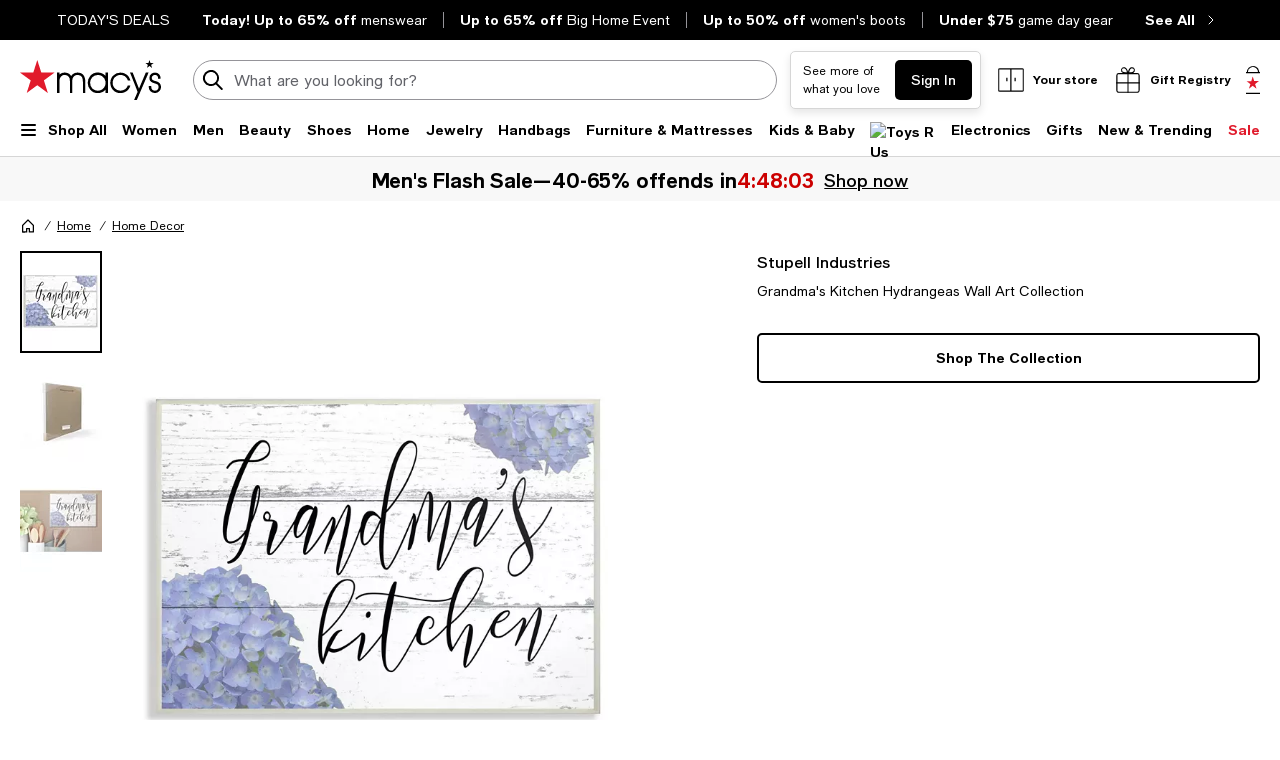

--- FILE ---
content_type: text/html; charset=utf-8
request_url: https://www.google.com/recaptcha/api2/aframe
body_size: 265
content:
<!DOCTYPE HTML><html><head><meta http-equiv="content-type" content="text/html; charset=UTF-8"></head><body><script nonce="OWuioev1xUF27AAzihro9A">/** Anti-fraud and anti-abuse applications only. See google.com/recaptcha */ try{var clients={'sodar':'https://pagead2.googlesyndication.com/pagead/sodar?'};window.addEventListener("message",function(a){try{if(a.source===window.parent){var b=JSON.parse(a.data);var c=clients[b['id']];if(c){var d=document.createElement('img');d.src=c+b['params']+'&rc='+(localStorage.getItem("rc::a")?sessionStorage.getItem("rc::b"):"");window.document.body.appendChild(d);sessionStorage.setItem("rc::e",parseInt(sessionStorage.getItem("rc::e")||0)+1);localStorage.setItem("rc::h",'1769742655214');}}}catch(b){}});window.parent.postMessage("_grecaptcha_ready", "*");}catch(b){}</script></body></html>

--- FILE ---
content_type: application/javascript
request_url: https://www.macys.com/1M6qVY/KuZl/mx2h/-otp/3I4mrX/hu3DkbV17miGQDNE/cw0VPRww/UQ/40RTIoRw8C
body_size: 176370
content:
(function(){if(typeof Array.prototype.entries!=='function'){Object.defineProperty(Array.prototype,'entries',{value:function(){var index=0;const array=this;return {next:function(){if(index<array.length){return {value:[index,array[index++]],done:false};}else{return {done:true};}},[Symbol.iterator]:function(){return this;}};},writable:true,configurable:true});}}());(function(){C7();Tdv();XAv();var Q0=function DN(kZ,vM){'use strict';var hN=DN;switch(kZ){case jO:{var Ol=vM[rc];var RN;C0.push(Wr);return RN=Ol&&wA(sX()[I0(Rd)].call(null,Tn,YA,D9,sM),typeof rL[zX()[zd(hr)].apply(null,[VZ,Nd])])&&Cb(Ol[sX()[I0(B8)](HN(HN(bf)),W9,HN(HN(O0)),fG)],rL[zX()[zd(hr)](VZ,Nd)])&&Xn(Ol,rL[zX()[zd(hr)].call(null,VZ,Nd)][n0()[SX(lN)](rN,Uh,kX,CA)])?n0()[SX(nh)](p8,Vf,qr,J8):typeof Ol,C0.pop(),RN;}break;case wT:{var f0=vM[rc];return typeof f0;}break;case OK:{var gr=vM[rc];var Jn=vM[dD];var Nr=vM[wT];return gr[Jn]=Nr;}break;case wJ:{return this;}break;case FL:{var x9=vM[rc];return typeof x9;}break;case SJ:{var l9=vM[rc];var cA=vM[dD];var Jd=vM[wT];C0.push(hr);l9[cA]=Jd[Cb(typeof n0()[SX(VM)],Dd('',[][[]]))?n0()[SX(Vd)].call(null,vr,Vf,E8,Zr):n0()[SX(Eb)](BN,HN(HN(O0)),bG,mM)];C0.pop();}break;case mO:{var DM=vM[rc];var vl=vM[dD];var KG=vM[wT];C0.push(N8);try{var dZ=C0.length;var V0=HN({});var jZ;return jZ=ln(U7,[n0()[SX(b0)].apply(null,[E0,Lr,Eb,TN]),Cb(typeof sX()[I0(AG)],Dd([],[][[]]))?sX()[I0(AG)].apply(null,[HN([]),qr,C4,Uh]):sX()[I0(HX)](Wx,T1,dd,AG),zX()[zd(KX)].call(null,Cr,L8),DM.call(vl,KG)]),C0.pop(),jZ;}catch(S8){C0.splice(Ad(dZ,O0),Infinity,N8);var bX;return bX=ln(U7,[n0()[SX(b0)](E0,Uh,Eb,DX),zX()[zd(Ul)](Ul,fM),Cb(typeof zX()[zd(nh)],Dd('',[][[]]))?zX()[zd(M8)](d8,th):zX()[zd(KX)](Cr,L8),S8]),C0.pop(),bX;}C0.pop();}break;case q6:{var Jh=vM[rc];var qZ;C0.push(bx);return qZ=ln(U7,[g9()[l0(V9)].call(null,CA,hf,fN),Jh]),C0.pop(),qZ;}break;case Mc:{return this;}break;case dD:{return this;}break;case PD:{var Bd=vM[rc];var fX;C0.push(Yb);return fX=Bd&&wA(sX()[I0(Rd)](HN(O0),p9,kd,sM),typeof rL[Xn(typeof zX()[zd(S0)],Dd('',[][[]]))?zX()[zd(hr)].apply(null,[VZ,Yx]):zX()[zd(M8)](n9,XX)])&&Cb(Bd[sX()[I0(B8)].apply(null,[HN(HN(O0)),Td,HN(bf),fG])],rL[zX()[zd(hr)].apply(null,[VZ,Yx])])&&Xn(Bd,rL[zX()[zd(hr)](VZ,Yx)][n0()[SX(lN)](TX,b8,kX,tk)])?n0()[SX(nh)].apply(null,[fx,HN(bf),qr,tN]):typeof Bd,C0.pop(),fX;}break;case cv:{var Dk=vM[rc];C0.push(Rh);var rx;return rx=Dk&&wA(sX()[I0(Rd)](nN,nA,Kf,sM),typeof rL[zX()[zd(hr)].apply(null,[VZ,q8])])&&Cb(Dk[Cb(typeof sX()[I0(Tf)],Dd('',[][[]]))?sX()[I0(AG)](HN({}),Hl,ck,EM):sX()[I0(B8)].call(null,b8,nk,nh,fG)],rL[zX()[zd(hr)].call(null,VZ,q8)])&&Xn(Dk,rL[zX()[zd(hr)].apply(null,[VZ,q8])][Cb(typeof n0()[SX(tk)],Dd([],[][[]]))?n0()[SX(Vd)](Xl,VM,tZ,O8):n0()[SX(lN)].apply(null,[gG,Vd,kX,mM])])?n0()[SX(nh)].apply(null,[zb,hl,qr,HN(HN(bf))]):typeof Dk,C0.pop(),rx;}break;case g3:{var fZ=vM[rc];return typeof fZ;}break;case Fc:{C0.push(On);var wX;return wX=Cb(typeof g9()[l0(v8)],Dd([],[][[]]))?g9()[l0(O0)](vA,tN,kb):g9()[l0(VM)](gx,zG,fh),C0.pop(),wX;}break;}};var Cl=function(){var Ok;if(typeof rL["window"]["XMLHttpRequest"]!=='undefined'){Ok=new (rL["window"]["XMLHttpRequest"])();}else if(typeof rL["window"]["XDomainRequest"]!=='undefined'){Ok=new (rL["window"]["XDomainRequest"])();Ok["onload"]=function(){this["readyState"]=4;if(this["onreadystatechange"] instanceof rL["Function"])this["onreadystatechange"]();};}else{Ok=new (rL["window"]["ActiveXObject"])('Microsoft.XMLHTTP');}if(typeof Ok["withCredentials"]!=='undefined'){Ok["withCredentials"]=true;}return Ok;};var E9=function(){if(rL["Date"]["now"]&&typeof rL["Date"]["now"]()==='number'){return rL["Date"]["now"]();}else{return +new (rL["Date"])();}};var mn=function(){return ["H<&UpYH)\x3fQ\x3f\x00\v\n5HSmFB\n\"C_FAlwE}FI|gf2M","\"\x00S","\f(\x00_#)r\v\"Q)","\"(S,","\fv.!","F &B","\f:\x07","(","(\x00",":","F>(E\n.","\'\x07^\"R\n!","#%K.","\x40 ","\x40\f48\"S9","E8&B","*.S\f9","\t\"Sh","","X","^-4n\b#&Y<\"S\v4","U\r43B>.D\f","\bG>S))b#\x00E","O","C\x3f\"S6)",")[5","C","#2U\x3f!R8/","U/\"R\f$Z%3XR(\x00X84","~\x3f\x07Y","S8S:D","Z-%D>",",\nX/","~ (>Y(2M","4D!c\x3f","S\"","S4\"B\n9Q","m)|","\x3f3\x40\v(","T>","Y(\"q$\x07w8","YkP\x00S\"4N\rB-z","\'>g","L77W>*R","D*U\v\x3f","!G\f","-4R*","C\r\"\x00S>","E)5W.$Y>,D\r","\'\"X","W(#S>","+s-$I","!T.Y\"","O;W8(S","Y\"3I0+4D8/","\x00B>.Q/\x3f\vO\n5N\bY>4","z#5F0k","[.5D","\f%",".O(<P","+\"U7(B.\"\x40\vS\x3f3\x40=","\x00U>\"D","%3D\r,Dl#N>VY8gQ\r\"\x00R)g\x40_j","R)X("," Q\n$X(\"S\x3f","\x40.B","\"","A","3N/\x3f_8.W","=$:X8","Y\"4U\r8\x07Y>","","L9R","S8M B>h","kp(+}mT`e0Q}gfpj2#-N-|$\'\x3fr","!6t\v\v~(Q5D)S>H+",".Z)$U,(X%2L;,","\t_<N(","\b(D%1D\r","kO#L","%4o","M#\x07^","*D\f>S","//D&\x3fD.F,\x00","E9Z","U*","","\r;5DD","X#3,-gB,\x00-4mX/3H#",".8a=WM",">>R(\"O","3D\x079YW:&R\x3fB","E>W5","B S8\"","/#B ,\\*+\x40\f8F*/W:U*+~","5D\f=E)D\x079","S-5d\x07$\x07_\" u E","aF","Q)3`\v9T93D","\x07W.","&T\v\"[<+D\v(","+\"U)\"S\x3f","Q\"&M\f","&J ","=","/N&\x40)gG\x3fV7_>\"B\v\"","Y\"*N\n>Y:\"","%4\"S_8\"S/","U($~)\"F#&R+D\x00<!B%P r Z","9","~/","R\x3f",".+N","~ !\x00B&U\x3f7S>3","<\"W","[#=b#U8.N","E9","Q%1D","B","W/S9S&M","\x00B","E)$S9","C9E\x3f","B#U8","d9","R9&Y8(U=<P",".W>H(B","b\n>[\t5S\x3f7B)5g\n#\x07_#)b!","(\x07W.L>[<",".F.(\x40\r)","Z95","$I\x3f5R)","_))U7(^8","$\'_!\"N\n9B2U8.W","H\x3fS/S [","\v"," E8\x40\v$0Y\"!H\r ","M9D(T9","}k\fNa[B","Y\\","[\x3f\n\x40$Z-3H# S;4d,S(","2,","/W","Y\"*N\n>F","\t5S\x3f","\x3fY:\"b\n\x3fX8B\r$\x07p>(L;;","R#D\b&U","m-W8.WmR)","EE","\x07B<}P","Q\x3f","\x3f\"O\x00\x00E- D",".8a\x076m","=$","z",")B-\nN(","+`>\tu`>\x3f2{+c68\x3f2{+`K*7\nw\rBK*5!w\rCT$X>\foQ%0CTi>\x3f2u[%<1l~T\f1{+g~4\x00Wi>#1w\rX>\f$T~+T=:5wc2*75UR\';w\x07c>\f3\nw\rPt;M>71Z\"e>\f72w\rg2*70`6\x00L>/2w\rXG:\nw\r\rq*,/2+\vH>\x0732w\'~s2*7:R\v~u<T!$i>#1w\r\x00w5y;2w`>F\nw\r\rS1/2+`>A\tu`>&$9F+p2*70c\"L>2wg70c\"L>\x3f2{+b,}w`>&$9{+f\n lN=:1!w\r\rm,fYw\r`>\"\t]b,}\x00w`>&$9{+j&U\'\tW%\n 1R\r$`32w)I70c!j=32w *5%]b,}w:`>\f2+s>\f<!xx2w5y;2w`>\x00#\nw\r\rx)/2+`<Y\tu`>&CF+X>\f<>Uz`2*70e\bL>\t\x3f2w t*5\"{+b,\b\x07w\b`>\x40!w\r\rh,</2+`<\t]\b`>&G&F+p2*70W\tL>\x077\nw\r\r</2]\b`>&$AF+p2*70c\n*L>\x077\nw\r\rX-/2]\b`>&0#F+s>\f<+{-c>\f5!w\r\ro)/2{+G&8l\b+M% W+P\x07x~~V<\t{|0GS\r2=32w!/d*5!w\r\rk&f\x3f2]f*~$\nWrO32w)F8\x3f2]b+\'\nw\r[\nl$`32w`=#T!W7\x3f2t\v\rU&;w`=~8Co\r);;w`74cXCF`>32w tK*5!w\ru<T!\"M>71-x70S\"&L>\x0732w\"7K*5!w\r\rx)#1w\r\x00s>\f<6R=`70d%H>\x0732w!432w`>!4)F+X>\f2w`> 6{+g~4\x00Wi>#1w\r\x00s>\f<\nd\x07`=\f5!w\r\rc+{/2+X>\f<7e-`70W\tX>\f,\x00lrO\n;w`>&89g4`>\f77[:>\f77}\bs>\f<\nd`>&89t;H>\x0732w\'q2*76U[\f2F`>.Aw\re\x3f2w\x00s>\f<\"a`>!4){+f\n lN=:1!w\r\re,(;w\f>\f72w;>\f77P\bs>\f<\nd`>&89t;H>\x0732w\'q2*76U[\f2F`>.Aw\re(\x3f2+\bs>\f<7e)6r\v72w\r\tw32w\'\tk\'::Aw\rbLb/2w\r+uGx7\nw\r\ri1{/2]\b`>&\x3fF+p2*70c\b\bL>\x077\nw\r\rf,,/2]\b`>=wX>\f<Ge=`\t\x3f2w!w*5\"{+b&wX>\f<\vx\x07`\t\x3f2w\'~[*5\"{+b-#9wX>\f<\x40a-`\t\x3f2w\"7[*7\nw\rs>\f<;xz`2*77l\v+K*5!w\r/J8BTT\t\x3f2r\tX%0ClR%GT\"i>#1w\r\x00s>\f<9ez`K*.rggK*&8.s>\f<\"{z`76b\t\x3f2w k=:2w`=\bGR\v X>\f8T\ni>#1w\r\x00s>\f<4e-`K*=!w\rr*2w)jK%\x07*]d+0CW\b`=#<T!W2F`>\x00w`=\bGR\v X>\f T\v~W*2F`>)!w\r\r,</2+)H>\x0732t\tvI\n\nw\r[<Ct;M>71+\vH>\x3f0+s>\f$=oN2*77U\v~=:5wbM\x0732w [>f\x3f2+5H>\x0732uI#8er32w<`>!7\tF+H>\x07!w\r\rf,.\x07!w\r\rf,,/2+`=!w\r\rp2b/2w\rM\x0732w\'+m2*7&l~-TT80SI%}CTi>Bw\r`=Er(`>\f\x3f[`> FAF+>\f75Sy`>&,9+`=,5\"]b,\nw\rrc)\v$ e\rw)\b b\'~d-1u\x00`>\f75U)lK ]*]b&w`>\f!D]b\b\x07!w\rrM/2w\rv\x0732w\'+m2*7;o![%  e$c<#2w\rg\r\x3f]b%w`>&+s>\f,\'R\rQ wc70bH>\x0732t \t lzc>\f1!w\r\rh1\x3f2]f*~$\nWrO32w(-x70b\bL>\x0732w\'~[K*5!w\r\rx)#1w\r\x00s>\f<6R8.s>\f<6R=`70d%H>\x0732w!432w`>&,\tF+H==32w\'[2*74T\vT%~$t;WI:72w\r&iG7\x3f2ws>\f<4Uu.s>\f<4Uz`+/2w\rvK*7\nw\r\rN+/2+&s>\f<bhS>\f72u\t%[\t\x3f2w!w[*5\"{+b,\b%wX>\f<\'oz`\t\x3f2w!/m*5\"{+b,#wX>\f<:{z`70d\"\bs>\f<b\r$c70T\bL>\x0732w\'q70gX>\f,\x00lrO\n;w`> >\x00+$c2*78o~/I&8l\vc\f2F`>\x0732w\'/d*5!w\r\rU2f\x3f2+5H>\x0732uI#8er32w<`>&6Fy`> FA]b,\b\"\\Cy`>!8F+s>\f<Eey`>&6O<`> F\t+H<8\x3f2]h\n0\nU~k#%wbK*&8]b,\b\"\\[`> \x3fF+s>\f<Ge<`>#3C[`>&6`> F\t+H<8\x3f2]h\n0\nU~k#%wbK*8U<`>&AF+s>\f<1b6`= T!#\f1]b,#!w\r\rN,x32w \tK=w`=\bGR\v X>\f8o\"\ni>#1w\rP70e\b\bL>\x0732w\'q70e\bH>\x3f8+s>\fo\r[%R\x07c>\f:w`=\bGR\v X>\f8o\"\ni>#1w\ri>32w\'$M\x0732w\'$*5%]b\bw:`>\f\"{+`70R}*L>\x0732w\' 74R~+T%\nO\x40{+d& GW;$c2*7;UI#$&U;$cM\x3f2]f*~$\nWrO32w`>&+s>\f,\'R\rQ wcM\x0732w\"7[*2w\b`> C\x3fF+s>\f<EU6`= T!#\f1]b&\x00\x00;`>\fDyX>\f<ez`70gX>\f,\x00lrO\n;w`> C\x3f+s>\f<EU6`= 8o\rc\f2F`>(\x3f2+5H>\x0732uI#8er32w96s>\f<ez`70gls>\f<e;$c70R})x70R}*L>\x07!!w\r\rT,|N0+`<!w\r\ri1x32w\"#{M\x0732w\'/j*5%+`<]!w\rCT$X>\foQ%0CT\rE\v72w\r\bG\t{+b.!w\b`>!!w\r\rh,</2Z$O4*72uP>\f79U(`>\f1+xs>\f<:e<O:76w\rc&\x3f2w\"k*7\"","3D\f9","X(","r!_9*~6\t3,d)$N\r)","\x07D)\"U>)S\x3f4","6R+\"/\t0S`%\"V\x3f","]<o\n \"","","X>\"\x404\x07W8\"B,S","\x07a\v\"%\x07D%)F+,","~!\nA>.F9),T%)E#,i","/#B ,g<(\x40\f#z7G:U*+~>\x3fO","&\nC<","*Y\x3f$N(","u=6D>(S","\r8\x07_!\"q,D% I\v",",`)5R\"","[#1D>!6\x40))U3$\x07S\"\"S\f","O\t,Rl&U\v(Bl3N_)\x00B>2B\v8\"(OR$D-%MmE8&O(Xy\"gN\r)8((VB)5\x40!_\"(OR,W5gN\'B\x3fgL\n>S^-1D_,V(e5*C!XB)5\x40\v\".egL9Rb","[#)U","),R>.W\x3f)X;5\x40=",">)SlB\r\"B","F)5L>Y\"","HA)1","\x3fS>","B=D)","\x3f/\x40\r($Y>,D\r_\"\"d\r\x3f",">FB","3\x3fs","\f}F\x40","$\'D94U)","S57S>","U9*D9;R)","kV\r.L","Q=","RO}D","X","FtOJu","Ju","S<+\x40(%\x07W8\"","e9\'_!\"g\x3fB","B\"S","O;&D!","*;2e\x07e 3=r~(\b44z","\x3fw","!W","Y\"*N\n>Y;)","/(O$f-4R\b\"","y4=A","\v)","3D\x079","Y94D2\"\x00r-3\x40","/U\v=L","F ","\x3fB)D\f( _+)\x40S#2U","_ \"","\n,","a\f","+E8\t\x40(",":xu","o","`%\x40\vw","\'8a"];};var ld=function(pb){if(pb===undefined||pb==null){return 0;}var Qf=pb["replace"](/[\w\s]/gi,'');return Qf["length"];};var Sf=function(cN,RG){return cN<=RG;};var EG=function(cf){if(cf===undefined||cf==null){return 0;}var CZ=cf["toLowerCase"]()["replace"](/[^a-z]+/gi,'');return CZ["length"];};function XAv(){gk=dD+rc*Lv+wT*Lv*Lv+Lv*Lv*Lv,Zc=AI+AI*Lv,xX=KI+Lv+YL*Lv*Lv+Lv*Lv*Lv,vk=YL+jD*Lv+OK*Lv*Lv+Lv*Lv*Lv,M7=KI+KI*Lv+OK*Lv*Lv,Jb=OK+KI*Lv+OK*Lv*Lv+Lv*Lv*Lv,RD=YL+AI*Lv+AI*Lv*Lv,D1=KI+Ss*Lv+rc*Lv*Lv+Lv*Lv*Lv,J7=Ss+YL*Lv+wT*Lv*Lv,DD=OK+OK*Lv,U4=Ss+jD*Lv+wT*Lv*Lv,kK=rc+KI*Lv+wT*Lv*Lv,r8=OK+YL*Lv+jD*Lv*Lv+Lv*Lv*Lv,Pv=rc+UQ*Lv+OK*Lv*Lv,E3=wT+OK*Lv+OK*Lv*Lv,OZ=dD+Ss*Lv+UQ*Lv*Lv+Lv*Lv*Lv,B0=KI+UQ*Lv+Lv*Lv+Lv*Lv*Lv,E1=dD+AI*Lv+Lv*Lv,jL=KI+Ss*Lv+YL*Lv*Lv,T=KI+Ss*Lv+AI*Lv*Lv,VO=UQ+Lv+Ss*Lv*Lv,FJ=OK+wT*Lv+Lv*Lv,P4=YL+Lv+Ss*Lv*Lv,U1=KI+KI*Lv,Dl=UQ+jD*Lv+YL*Lv*Lv+Lv*Lv*Lv,d4=jD+Ss*Lv,ND=jD+jD*Lv+AI*Lv*Lv,ff=AI+UQ*Lv+Ss*Lv*Lv+Lv*Lv*Lv,fL=KI+OK*Lv+AI*Lv*Lv,Zx=UQ+KI*Lv+jD*Lv*Lv+Lv*Lv*Lv,nZ=KI+AI*Lv+Ss*Lv*Lv+Lv*Lv*Lv,U6=OK+wT*Lv,G0=KI+wT*Lv+OK*Lv*Lv+Lv*Lv*Lv,HQ=Ss+UQ*Lv+Lv*Lv,jO=YL+Ss*Lv,X4=OK+Ss*Lv+wT*Lv*Lv,Ur=jD+Ss*Lv+Lv*Lv+Lv*Lv*Lv,wd=UQ+KI*Lv+rc*Lv*Lv+Lv*Lv*Lv,Zh=YL+AI*Lv+YL*Lv*Lv+Lv*Lv*Lv,QT=UQ+OK*Lv+UQ*Lv*Lv,XA=wT+Ss*Lv+Ss*Lv*Lv+Lv*Lv*Lv,sn=wT+rc*Lv+AI*Lv*Lv+Lv*Lv*Lv,R1=jD+AI*Lv+wT*Lv*Lv,Hs=wT+AI*Lv+Lv*Lv,s6=UQ+jD*Lv+jD*Lv*Lv,xb=jD+wT*Lv+AI*Lv*Lv+Lv*Lv*Lv,Pk=jD+OK*Lv+Ss*Lv*Lv+Lv*Lv*Lv,IJ=Ss+jD*Lv+Lv*Lv,dQ=wT+UQ*Lv+wT*Lv*Lv,pY=rc+Ss*Lv+OK*Lv*Lv,cn=wT+jD*Lv+Lv*Lv+Lv*Lv*Lv,j6=YL+wT*Lv+AI*Lv*Lv,OY=wT+OK*Lv+Ss*Lv*Lv,rd=AI+Lv+OK*Lv*Lv+Lv*Lv*Lv,AN=YL+Lv+YL*Lv*Lv+Lv*Lv*Lv,Xr=jD+KI*Lv+wT*Lv*Lv+Lv*Lv*Lv,X9=dD+YL*Lv+rc*Lv*Lv+Lv*Lv*Lv,MA=OK+Lv+UQ*Lv*Lv+Lv*Lv*Lv,Sd=UQ+jD*Lv+UQ*Lv*Lv+Lv*Lv*Lv,nd=jD+Ss*Lv+wT*Lv*Lv+Lv*Lv*Lv,kA=KI+YL*Lv+YL*Lv*Lv+Lv*Lv*Lv,Lf=UQ+OK*Lv+rc*Lv*Lv+Lv*Lv*Lv,RQ=OK+OK*Lv+OK*Lv*Lv,W6=dD+KI*Lv+OK*Lv*Lv,q1=dD+Lv+OK*Lv*Lv,pQ=wT+AI*Lv+Ss*Lv*Lv,A4=jD+jD*Lv+OK*Lv*Lv,G8=OK+Lv+jD*Lv*Lv+Lv*Lv*Lv,Ib=UQ+UQ*Lv+Lv*Lv+Lv*Lv*Lv,Ff=wT+AI*Lv+Lv*Lv+Lv*Lv*Lv,s3=YL+YL*Lv,Bf=KI+UQ*Lv+rc*Lv*Lv+Lv*Lv*Lv,dI=rc+AI*Lv+wT*Lv*Lv,nl=wT+YL*Lv+Lv*Lv+Lv*Lv*Lv,mA=wT+AI*Lv+rc*Lv*Lv+Lv*Lv*Lv,q3=jD+AI*Lv+AI*Lv*Lv,Rl=AI+YL*Lv+AI*Lv*Lv+Lv*Lv*Lv,Yl=KI+rc*Lv+Lv*Lv+Lv*Lv*Lv,XI=OK+Lv+jD*Lv*Lv,jb=AI+Ss*Lv+OK*Lv*Lv+Lv*Lv*Lv,G3=KI+UQ*Lv+AI*Lv*Lv,Vc=dD+OK*Lv,kn=YL+wT*Lv+Lv*Lv+Lv*Lv*Lv,x6=UQ+UQ*Lv+jD*Lv*Lv,m8=YL+UQ*Lv+Ss*Lv*Lv+Lv*Lv*Lv,Nn=Ss+Lv+OK*Lv*Lv+Lv*Lv*Lv,f3=AI+OK*Lv+wT*Lv*Lv,Ed=Ss+Lv+AI*Lv*Lv+Lv*Lv*Lv,T9=KI+Lv+Ss*Lv*Lv+Lv*Lv*Lv,FY=UQ+AI*Lv+wT*Lv*Lv,sK=rc+OK*Lv+Lv*Lv,L0=AI+YL*Lv+OK*Lv*Lv+Lv*Lv*Lv,ph=AI+rc*Lv+wT*Lv*Lv+Lv*Lv*Lv,Zn=dD+Ss*Lv+KI*Lv*Lv+Lv*Lv*Lv,hX=KI+Ss*Lv+jD*Lv*Lv+Lv*Lv*Lv,wc=OK+jD*Lv+YL*Lv*Lv,Tl=Ss+Lv+Ss*Lv*Lv+Lv*Lv*Lv,RK=AI+Lv+OK*Lv*Lv,Gl=jD+jD*Lv+Lv*Lv+Lv*Lv*Lv,dr=rc+UQ*Lv+YL*Lv*Lv+Lv*Lv*Lv,Sl=OK+rc*Lv+jD*Lv*Lv+Lv*Lv*Lv,mG=wT+rc*Lv+Lv*Lv+Lv*Lv*Lv,cD=AI+OK*Lv+YL*Lv*Lv,W7=jD+jD*Lv,GM=AI+KI*Lv+Lv*Lv+Lv*Lv*Lv,kl=wT+Ss*Lv+YL*Lv*Lv+Lv*Lv*Lv,Zf=KI+wT*Lv+Ss*Lv*Lv+Lv*Lv*Lv,Ik=jD+UQ*Lv+jD*Lv*Lv+Lv*Lv*Lv,b6=Ss+AI*Lv+jD*Lv*Lv,sr=jD+rc*Lv+Lv*Lv+Lv*Lv*Lv,UA=UQ+YL*Lv+rc*Lv*Lv+Lv*Lv*Lv,lf=AI+rc*Lv+OK*Lv*Lv+Lv*Lv*Lv,p3=wT+wT*Lv+OK*Lv*Lv,zO=Ss+UQ*Lv+OK*Lv*Lv,LX=dD+wT*Lv+AI*Lv*Lv+Lv*Lv*Lv,jQ=YL+Ss*Lv+Lv*Lv,P1=AI+wT*Lv+KI*Lv*Lv,xs=AI+Lv,RM=Ss+UQ*Lv+rc*Lv*Lv+Lv*Lv*Lv,t8=AI+jD*Lv+YL*Lv*Lv+Lv*Lv*Lv,Fb=AI+wT*Lv+Ss*Lv*Lv+Lv*Lv*Lv,MN=rc+Ss*Lv+Lv*Lv+Lv*Lv*Lv,ss=Ss+KI*Lv+AI*Lv*Lv,S9=rc+KI*Lv+jD*Lv*Lv+Lv*Lv*Lv,Ub=UQ+Ss*Lv+Lv*Lv+Lv*Lv*Lv,Zb=rc+Lv+rc*Lv*Lv+Lv*Lv*Lv,ZK=UQ+Lv+OK*Lv*Lv,Lc=dD+jD*Lv+Lv*Lv+Lv*Lv*Lv,sf=UQ+jD*Lv+wT*Lv*Lv+Lv*Lv*Lv,ZG=Ss+jD*Lv+YL*Lv*Lv+Lv*Lv*Lv,dc=YL+KI*Lv+jD*Lv*Lv,I9=rc+KI*Lv+OK*Lv*Lv+Lv*Lv*Lv,H0=rc+rc*Lv+OK*Lv*Lv+Lv*Lv*Lv,Ob=wT+rc*Lv+Ss*Lv*Lv+Lv*Lv*Lv,VD=dD+UQ*Lv+YL*Lv*Lv,mT=rc+jD*Lv,IN=Ss+wT*Lv+OK*Lv*Lv+Lv*Lv*Lv,O=AI+KI*Lv+OK*Lv*Lv,qN=YL+Lv+wT*Lv*Lv+Lv*Lv*Lv,In=Ss+KI*Lv+wT*Lv*Lv+Lv*Lv*Lv,mv=AI+KI*Lv,g4=YL+AI*Lv+wT*Lv*Lv+Lv*Lv*Lv,Mc=UQ+Ss*Lv,TM=jD+rc*Lv+OK*Lv*Lv+Lv*Lv*Lv,CM=wT+AI*Lv+OK*Lv*Lv+Lv*Lv*Lv,R6=YL+Ss*Lv+AI*Lv*Lv,CN=OK+YL*Lv+Lv*Lv+Lv*Lv*Lv,hd=dD+jD*Lv+YL*Lv*Lv+Lv*Lv*Lv,hn=Ss+AI*Lv+jD*Lv*Lv+Lv*Lv*Lv,xn=wT+rc*Lv+rc*Lv*Lv+Lv*Lv*Lv,VA=YL+Lv+rc*Lv*Lv+Lv*Lv*Lv,F=KI+YL*Lv+rc*Lv*Lv+Lv*Lv*Lv,MQ=dD+AI*Lv+Ss*Lv*Lv+Lv*Lv*Lv,p0=Ss+UQ*Lv+wT*Lv*Lv+Lv*Lv*Lv,rf=YL+OK*Lv+OK*Lv*Lv+Lv*Lv*Lv,H9=jD+rc*Lv+Ss*Lv*Lv+Lv*Lv*Lv,UM=rc+Lv+UQ*Lv*Lv+Lv*Lv*Lv,X7=Ss+Ss*Lv,Gd=rc+YL*Lv+wT*Lv*Lv+Lv*Lv*Lv,Rv=AI+jD*Lv+Ss*Lv*Lv,A0=rc+jD*Lv+UQ*Lv*Lv+Lv*Lv*Lv,p1=Ss+KI*Lv+YL*Lv*Lv,xv=YL+UQ*Lv+Lv*Lv,zM=OK+YL*Lv+OK*Lv*Lv+Lv*Lv*Lv,fJ=wT+KI*Lv,Yn=KI+UQ*Lv+UQ*Lv*Lv+Lv*Lv*Lv,EJ=rc+UQ*Lv+wT*Lv*Lv+Lv*Lv*Lv,z8=OK+rc*Lv+OK*Lv*Lv+Lv*Lv*Lv,sx=rc+Ss*Lv+Ss*Lv*Lv+Lv*Lv*Lv,lv=rc+YL*Lv+Lv*Lv,K6=jD+KI*Lv+wT*Lv*Lv,Kn=OK+OK*Lv+Lv*Lv+Lv*Lv*Lv,qs=OK+Lv,vJ=jD+Lv+Lv*Lv+Lv*Lv*Lv,K8=KI+rc*Lv+wT*Lv*Lv+Lv*Lv*Lv,nM=YL+wT*Lv+OK*Lv*Lv+Lv*Lv*Lv,K0=OK+OK*Lv+KI*Lv*Lv+Lv*Lv*Lv,Dh=dD+YL*Lv+wT*Lv*Lv+Lv*Lv*Lv,M0=dD+wT*Lv+OK*Lv*Lv+Lv*Lv*Lv,GD=OK+Ss*Lv,Yv=AI+Ss*Lv+OK*Lv*Lv,R4=dD+AI*Lv+rc*Lv*Lv+Lv*Lv*Lv,Yd=jD+Lv+Ss*Lv*Lv+Lv*Lv*Lv,fY=YL+YL*Lv+rc*Lv*Lv+Lv*Lv*Lv,hG=wT+YL*Lv+Ss*Lv*Lv+Lv*Lv*Lv,FZ=AI+KI*Lv+wT*Lv*Lv+Lv*Lv*Lv,WJ=UQ+YL*Lv,Sb=YL+KI*Lv+Lv*Lv+Lv*Lv*Lv,Sr=OK+rc*Lv+rc*Lv*Lv+Lv*Lv*Lv,bT=AI+UQ*Lv+OK*Lv*Lv,Bv=jD+Lv+YL*Lv*Lv+Lv*Lv*Lv,hO=KI+KI*Lv+Lv*Lv,ZZ=dD+wT*Lv+jD*Lv*Lv+Lv*Lv*Lv,Yh=dD+jD*Lv+wT*Lv*Lv+Lv*Lv*Lv,k9=YL+rc*Lv+wT*Lv*Lv+Lv*Lv*Lv,pM=jD+OK*Lv+wT*Lv*Lv+Lv*Lv*Lv,rM=OK+Lv+KI*Lv*Lv+Lv*Lv*Lv,jd=dD+UQ*Lv+UQ*Lv*Lv+Lv*Lv*Lv,R3=rc+wT*Lv+OK*Lv*Lv+YL*Lv*Lv*Lv+jD*Lv*Lv*Lv*Lv,YG=dD+KI*Lv+YL*Lv*Lv+Lv*Lv*Lv,bA=KI+UQ*Lv+YL*Lv*Lv+Lv*Lv*Lv,sO=AI+wT*Lv+Lv*Lv+Lv*Lv*Lv,BG=rc+rc*Lv+YL*Lv*Lv+Lv*Lv*Lv,Zd=rc+rc*Lv+wT*Lv*Lv+Lv*Lv*Lv,h9=rc+YL*Lv+Lv*Lv+Lv*Lv*Lv,qc=KI+UQ*Lv+OK*Lv*Lv,Rc=jD+wT*Lv+wT*Lv*Lv+Lv*Lv*Lv,BO=KI+UQ*Lv+Lv*Lv,lh=YL+AI*Lv+OK*Lv*Lv+Lv*Lv*Lv,NX=YL+OK*Lv+rc*Lv*Lv+Lv*Lv*Lv,If=wT+rc*Lv+OK*Lv*Lv+Lv*Lv*Lv,P8=jD+rc*Lv+UQ*Lv*Lv+Lv*Lv*Lv,cZ=Ss+OK*Lv+AI*Lv*Lv+Lv*Lv*Lv,n6=rc+KI*Lv+AI*Lv*Lv,kQ=Ss+YL*Lv+Ss*Lv*Lv,Kb=jD+wT*Lv+Lv*Lv+Lv*Lv*Lv,NN=OK+UQ*Lv+wT*Lv*Lv+Lv*Lv*Lv,KM=Ss+AI*Lv+Ss*Lv*Lv+Lv*Lv*Lv,NZ=KI+AI*Lv+OK*Lv*Lv+Lv*Lv*Lv,pG=jD+Ss*Lv+UQ*Lv*Lv+Lv*Lv*Lv,dk=dD+rc*Lv+jD*Lv*Lv+Lv*Lv*Lv,Mx=YL+OK*Lv+Ss*Lv*Lv+Lv*Lv*Lv,SK=OK+KI*Lv+Ss*Lv*Lv+Lv*Lv*Lv,NO=jD+Lv+Ss*Lv*Lv,EY=KI+Lv+UQ*Lv*Lv+Lv*Lv*Lv,YX=wT+KI*Lv+UQ*Lv*Lv+Lv*Lv*Lv,Bc=jD+Ss*Lv+Ss*Lv*Lv+Lv*Lv*Lv,NJ=jD+KI*Lv+OK*Lv*Lv,Dc=jD+AI*Lv,VG=rc+OK*Lv+Lv*Lv+Lv*Lv*Lv,QY=UQ+OK*Lv+YL*Lv*Lv,AJ=YL+wT*Lv+jD*Lv*Lv,nO=dD+UQ*Lv+OK*Lv*Lv,kI=dD+UQ*Lv+Lv*Lv,R0=YL+KI*Lv+AI*Lv*Lv+Lv*Lv*Lv,Lb=UQ+rc*Lv+AI*Lv*Lv+Lv*Lv*Lv,rn=dD+Lv+Ss*Lv*Lv+Lv*Lv*Lv,w4=jD+UQ*Lv+YL*Lv*Lv,hA=KI+jD*Lv+rc*Lv*Lv+Lv*Lv*Lv,jl=rc+UQ*Lv+rc*Lv*Lv+Lv*Lv*Lv,IO=wT+YL*Lv+Lv*Lv,Q=Ss+OK*Lv+YL*Lv*Lv+Lv*Lv*Lv,Ef=AI+Lv+YL*Lv*Lv+Lv*Lv*Lv,DG=wT+jD*Lv+jD*Lv*Lv+Lv*Lv*Lv,qG=YL+rc*Lv+Lv*Lv+Lv*Lv*Lv,Df=Ss+rc*Lv+Lv*Lv+Lv*Lv*Lv,wM=dD+AI*Lv+YL*Lv*Lv+Lv*Lv*Lv,Ax=UQ+UQ*Lv+jD*Lv*Lv+Lv*Lv*Lv,df=wT+AI*Lv+jD*Lv*Lv+Lv*Lv*Lv,x8=OK+OK*Lv+Ss*Lv*Lv+Lv*Lv*Lv,XQ=UQ+KI*Lv+wT*Lv*Lv,gX=AI+Lv+jD*Lv*Lv+Lv*Lv*Lv,Ps=jD+wT*Lv,QD=OK+wT*Lv+wT*Lv*Lv,F0=Ss+OK*Lv+jD*Lv*Lv+Lv*Lv*Lv,S6=OK+wT*Lv+Lv*Lv+Lv*Lv*Lv,U=AI+UQ*Lv+Lv*Lv,gM=dD+jD*Lv+OK*Lv*Lv+Lv*Lv*Lv,r9=rc+UQ*Lv+Ss*Lv*Lv+Lv*Lv*Lv,Fr=YL+wT*Lv+AI*Lv*Lv+Lv*Lv*Lv,ED=dD+AI*Lv,WA=KI+rc*Lv+YL*Lv*Lv+Lv*Lv*Lv,qJ=YL+Lv+OK*Lv*Lv+Lv*Lv*Lv,mL=rc+KI*Lv+Ss*Lv*Lv,tG=Ss+jD*Lv+UQ*Lv*Lv+Lv*Lv*Lv,wL=rc+wT*Lv,I=YL+wT*Lv,Q9=KI+KI*Lv+wT*Lv*Lv+Lv*Lv*Lv,A9=rc+rc*Lv+Lv*Lv+Lv*Lv*Lv,O9=YL+wT*Lv+wT*Lv*Lv+Lv*Lv*Lv,Z6=KI+rc*Lv+Ss*Lv*Lv,Er=wT+jD*Lv+wT*Lv*Lv+Lv*Lv*Lv,BA=UQ+rc*Lv+UQ*Lv*Lv+Lv*Lv*Lv,rI=dD+YL*Lv,Pf=Ss+KI*Lv+Lv*Lv+Lv*Lv*Lv,Bl=YL+rc*Lv+Ss*Lv*Lv+Lv*Lv*Lv,Vr=YL+YL*Lv+jD*Lv*Lv+Lv*Lv*Lv,Oc=YL+YL*Lv+AI*Lv*Lv,Qd=jD+YL*Lv+rc*Lv*Lv+Lv*Lv*Lv,vZ=rc+Lv+Ss*Lv*Lv+Lv*Lv*Lv,dG=UQ+OK*Lv+YL*Lv*Lv+Lv*Lv*Lv,gL=AI+Lv+Lv*Lv+Lv*Lv*Lv,f4=rc+wT*Lv+wT*Lv*Lv,zb=Ss+Lv+Lv*Lv+Lv*Lv*Lv,Hd=rc+OK*Lv+AI*Lv*Lv+Lv*Lv*Lv,SG=UQ+AI*Lv+OK*Lv*Lv+Lv*Lv*Lv,N3=rc+jD*Lv+AI*Lv*Lv,Il=AI+rc*Lv+Lv*Lv+Lv*Lv*Lv,Ex=wT+jD*Lv+YL*Lv*Lv+Lv*Lv*Lv,mb=UQ+KI*Lv+YL*Lv*Lv+Lv*Lv*Lv,Of=Ss+Ss*Lv+rc*Lv*Lv+Lv*Lv*Lv,kx=YL+OK*Lv+YL*Lv*Lv+Lv*Lv*Lv,JG=YL+OK*Lv+jD*Lv*Lv+Lv*Lv*Lv,BD=OK+jD*Lv+Ss*Lv*Lv,L1=OK+AI*Lv+OK*Lv*Lv+Lv*Lv*Lv,WL=Ss+Lv+jD*Lv*Lv+Lv*Lv*Lv,K7=jD+KI*Lv+YL*Lv*Lv,kG=KI+wT*Lv+rc*Lv*Lv+Lv*Lv*Lv,zc=YL+OK*Lv+jD*Lv*Lv+jD*Lv*Lv*Lv+YL*Lv*Lv*Lv*Lv,hb=YL+YL*Lv+wT*Lv*Lv+Lv*Lv*Lv,v3=rc+jD*Lv+jD*Lv*Lv,W4=YL+wT*Lv+Ss*Lv*Lv,ZM=OK+rc*Lv+Ss*Lv*Lv+Lv*Lv*Lv,LQ=YL+wT*Lv+wT*Lv*Lv,F8=UQ+rc*Lv+OK*Lv*Lv+Lv*Lv*Lv,zh=KI+wT*Lv+jD*Lv*Lv+Lv*Lv*Lv,Z=jD+Ss*Lv+wT*Lv*Lv,OT=rc+Lv+Lv*Lv,SD=wT+YL*Lv+wT*Lv*Lv,wf=KI+OK*Lv+OK*Lv*Lv+Lv*Lv*Lv,HL=jD+jD*Lv+jD*Lv*Lv,Pd=OK+rc*Lv+wT*Lv*Lv+Lv*Lv*Lv,zZ=KI+KI*Lv+rc*Lv*Lv+Lv*Lv*Lv,XZ=wT+Lv+rc*Lv*Lv+Lv*Lv*Lv,Y1=KI+Lv+YL*Lv*Lv,Xh=dD+Lv+OK*Lv*Lv+Lv*Lv*Lv,Kk=YL+Ss*Lv+OK*Lv*Lv+Lv*Lv*Lv,En=OK+OK*Lv+wT*Lv*Lv+Lv*Lv*Lv,Lh=AI+YL*Lv+YL*Lv*Lv+Lv*Lv*Lv,vT=dD+OK*Lv+jD*Lv*Lv,dn=KI+Ss*Lv+UQ*Lv*Lv+Lv*Lv*Lv,VI=AI+KI*Lv+jD*Lv*Lv,br=UQ+Lv+YL*Lv*Lv+Lv*Lv*Lv,KN=jD+OK*Lv+rc*Lv*Lv+Lv*Lv*Lv,zA=OK+Ss*Lv+AI*Lv*Lv+Lv*Lv*Lv,O7=jD+jD*Lv+wT*Lv*Lv+Lv*Lv*Lv,g3=AI+wT*Lv,z6=rc+AI*Lv+OK*Lv*Lv+Lv*Lv*Lv,ql=dD+jD*Lv+Ss*Lv*Lv+Lv*Lv*Lv,lD=dD+wT*Lv+Ss*Lv*Lv,UL=UQ+OK*Lv+Ss*Lv*Lv,Br=Ss+wT*Lv+wT*Lv*Lv+Lv*Lv*Lv,IM=OK+OK*Lv+YL*Lv*Lv+Lv*Lv*Lv,qf=UQ+Lv+wT*Lv*Lv+Lv*Lv*Lv,SM=rc+Ss*Lv+jD*Lv*Lv+Lv*Lv*Lv,XY=Ss+rc*Lv+wT*Lv*Lv,qO=wT+rc*Lv+Ss*Lv*Lv,Id=Ss+Ss*Lv+Ss*Lv*Lv+Lv*Lv*Lv,O1=AI+OK*Lv+OK*Lv*Lv,MG=YL+YL*Lv+Lv*Lv+Lv*Lv*Lv,Pr=AI+AI*Lv+jD*Lv*Lv+Lv*Lv*Lv,CX=dD+OK*Lv+Lv*Lv+Lv*Lv*Lv,sA=KI+AI*Lv+wT*Lv*Lv+Lv*Lv*Lv,qh=KI+jD*Lv+Lv*Lv+Lv*Lv*Lv,R9=OK+AI*Lv+Lv*Lv+Lv*Lv*Lv,Gb=AI+Ss*Lv+rc*Lv*Lv+Lv*Lv*Lv,LA=YL+UQ*Lv+Lv*Lv+Lv*Lv*Lv,JL=UQ+rc*Lv+Ss*Lv*Lv,wG=UQ+Lv+rc*Lv*Lv+Lv*Lv*Lv,fI=AI+jD*Lv+jD*Lv*Lv,Tr=YL+UQ*Lv+OK*Lv*Lv+Lv*Lv*Lv,L8=wT+UQ*Lv+rc*Lv*Lv+Lv*Lv*Lv,ZI=UQ+YL*Lv+Ss*Lv*Lv,db=wT+Ss*Lv+Lv*Lv+Lv*Lv*Lv,sL=rc+UQ*Lv+wT*Lv*Lv,Yr=UQ+Ss*Lv+rc*Lv*Lv+Lv*Lv*Lv,md=OK+OK*Lv+OK*Lv*Lv+Lv*Lv*Lv,Vs=KI+Lv+jD*Lv*Lv,IG=Ss+UQ*Lv+YL*Lv*Lv+Lv*Lv*Lv,OM=Ss+AI*Lv+OK*Lv*Lv+Lv*Lv*Lv,Ph=jD+UQ*Lv+AI*Lv*Lv+Lv*Lv*Lv,E6=AI+rc*Lv+AI*Lv*Lv,WT=UQ+wT*Lv+Lv*Lv,W0=YL+KI*Lv+jD*Lv*Lv+Lv*Lv*Lv,EZ=AI+AI*Lv+rc*Lv*Lv+Lv*Lv*Lv,Wd=rc+Lv+OK*Lv*Lv+Lv*Lv*Lv,t6=OK+UQ*Lv+Ss*Lv*Lv,Fh=jD+OK*Lv+UQ*Lv*Lv+Lv*Lv*Lv,rT=OK+wT*Lv+jD*Lv*Lv,xK=dD+KI*Lv+AI*Lv*Lv,hY=dD+Lv+Lv*Lv+Lv*Lv*Lv,NL=YL+wT*Lv+Lv*Lv,bs=YL+AI*Lv+Ss*Lv*Lv,s8=rc+jD*Lv+AI*Lv*Lv+Lv*Lv*Lv,fK=dD+YL*Lv+AI*Lv*Lv,mX=wT+OK*Lv+YL*Lv*Lv+Lv*Lv*Lv,Z3=jD+Ss*Lv+OK*Lv*Lv,mO=UQ+OK*Lv,Ek=jD+YL*Lv+wT*Lv*Lv+Lv*Lv*Lv,js=OK+KI*Lv+wT*Lv*Lv,lG=Ss+YL*Lv+rc*Lv*Lv+Lv*Lv*Lv,Fc=OK+jD*Lv,AD=wT+wT*Lv,pT=jD+YL*Lv+AI*Lv*Lv,Zl=Ss+Ss*Lv+KI*Lv*Lv+Lv*Lv*Lv,JK=YL+Ss*Lv+Lv*Lv+Lv*Lv*Lv,D8=YL+UQ*Lv+wT*Lv*Lv+Lv*Lv*Lv,d6=UQ+UQ*Lv+Ss*Lv*Lv,QZ=dD+Lv+wT*Lv*Lv+Lv*Lv*Lv,ZN=YL+UQ*Lv+AI*Lv*Lv+Lv*Lv*Lv,OI=dD+Lv+jD*Lv*Lv,SN=UQ+Ss*Lv+AI*Lv*Lv+Lv*Lv*Lv,Fk=KI+Lv+Lv*Lv+Lv*Lv*Lv,xN=rc+UQ*Lv+UQ*Lv*Lv+Lv*Lv*Lv,Jl=KI+Ss*Lv+Lv*Lv+Lv*Lv*Lv,Pn=rc+OK*Lv+Ss*Lv*Lv+Lv*Lv*Lv,FM=jD+UQ*Lv+YL*Lv*Lv+Lv*Lv*Lv,Sk=YL+KI*Lv+YL*Lv*Lv+Lv*Lv*Lv,AA=Ss+Ss*Lv+jD*Lv*Lv+Lv*Lv*Lv,Yc=rc+KI*Lv,H1=YL+KI*Lv,kh=wT+Lv+AI*Lv*Lv+Lv*Lv*Lv,pn=Ss+OK*Lv+rc*Lv*Lv+Lv*Lv*Lv,MY=wT+KI*Lv+Lv*Lv,Xf=wT+YL*Lv+YL*Lv*Lv+Lv*Lv*Lv,PG=YL+KI*Lv+rc*Lv*Lv+Lv*Lv*Lv,Ts=UQ+YL*Lv+wT*Lv*Lv+Lv*Lv*Lv,NG=AI+Lv+UQ*Lv*Lv+Lv*Lv*Lv,VY=AI+OK*Lv+jD*Lv*Lv,rl=dD+UQ*Lv+rc*Lv*Lv+Lv*Lv*Lv,Wn=wT+wT*Lv+OK*Lv*Lv+Lv*Lv*Lv,lZ=Ss+KI*Lv+UQ*Lv*Lv+Lv*Lv*Lv,lx=wT+Lv+Ss*Lv*Lv+Lv*Lv*Lv,mN=jD+OK*Lv+OK*Lv*Lv+Lv*Lv*Lv,vn=wT+wT*Lv+UQ*Lv*Lv+Lv*Lv*Lv,dN=Ss+wT*Lv+Lv*Lv+Lv*Lv*Lv,Gv=dD+OK*Lv+wT*Lv*Lv+Lv*Lv*Lv,VN=AI+jD*Lv+jD*Lv*Lv+Lv*Lv*Lv,Ab=YL+OK*Lv+wT*Lv*Lv+Lv*Lv*Lv,BX=wT+wT*Lv+jD*Lv*Lv+Lv*Lv*Lv,mh=OK+UQ*Lv+Lv*Lv+Lv*Lv*Lv,HY=dD+Ss*Lv+YL*Lv*Lv,FT=rc+wT*Lv+OK*Lv*Lv,B1=OK+UQ*Lv,EX=jD+jD*Lv+OK*Lv*Lv+Lv*Lv*Lv,Kx=OK+KI*Lv+rc*Lv*Lv+Lv*Lv*Lv,W8=AI+AI*Lv+Lv*Lv+Lv*Lv*Lv,N9=rc+wT*Lv+YL*Lv*Lv+Lv*Lv*Lv,JZ=AI+KI*Lv+YL*Lv*Lv+Lv*Lv*Lv,Gr=AI+KI*Lv+rc*Lv*Lv+Lv*Lv*Lv,Bk=KI+KI*Lv+OK*Lv*Lv+Lv*Lv*Lv,kM=rc+KI*Lv+rc*Lv*Lv+Lv*Lv*Lv,q7=YL+UQ*Lv+AI*Lv*Lv,Wk=UQ+wT*Lv+YL*Lv*Lv+Lv*Lv*Lv,tl=OK+YL*Lv+wT*Lv*Lv+Lv*Lv*Lv,bZ=dD+wT*Lv+Ss*Lv*Lv+Lv*Lv*Lv,n8=AI+rc*Lv+rc*Lv*Lv+Lv*Lv*Lv,Gh=KI+UQ*Lv+wT*Lv*Lv+Lv*Lv*Lv,WZ=wT+KI*Lv+rc*Lv*Lv+Lv*Lv*Lv,Y9=jD+wT*Lv+Ss*Lv*Lv+Lv*Lv*Lv,PX=wT+AI*Lv+KI*Lv*Lv+Lv*Lv*Lv,hM=wT+wT*Lv+Ss*Lv*Lv+Lv*Lv*Lv,pA=KI+Lv+AI*Lv*Lv+Lv*Lv*Lv,Z1=YL+UQ*Lv+wT*Lv*Lv,U9=jD+AI*Lv+rc*Lv*Lv+Lv*Lv*Lv,L7=OK+jD*Lv+jD*Lv*Lv,sI=KI+YL*Lv+wT*Lv*Lv,k8=OK+rc*Lv+Lv*Lv+Lv*Lv*Lv,zI=jD+OK*Lv,x4=KI+YL*Lv+OK*Lv*Lv,Tb=jD+UQ*Lv+OK*Lv*Lv+Lv*Lv*Lv,v0=wT+AI*Lv+Ss*Lv*Lv+Lv*Lv*Lv,PA=jD+KI*Lv+Ss*Lv*Lv+Lv*Lv*Lv,G4=wT+Lv+OK*Lv*Lv+OK*Lv*Lv*Lv,dA=OK+YL*Lv+rc*Lv*Lv+Lv*Lv*Lv,Xk=YL+Ss*Lv+YL*Lv*Lv+Lv*Lv*Lv,rO=Ss+jD*Lv,Jf=wT+Ss*Lv+wT*Lv*Lv+Lv*Lv*Lv,bh=AI+Ss*Lv+YL*Lv*Lv+Lv*Lv*Lv,tA=OK+jD*Lv+jD*Lv*Lv+Lv*Lv*Lv,UX=dD+Ss*Lv+wT*Lv*Lv+Lv*Lv*Lv,Ak=rc+rc*Lv+Ss*Lv*Lv+Lv*Lv*Lv,IX=KI+YL*Lv+Lv*Lv+Lv*Lv*Lv,Mn=dD+AI*Lv+Lv*Lv+Lv*Lv*Lv,fk=jD+jD*Lv+rc*Lv*Lv+Lv*Lv*Lv,Ih=dD+UQ*Lv+Ss*Lv*Lv+Lv*Lv*Lv,Xb=wT+rc*Lv+wT*Lv*Lv+Lv*Lv*Lv,c6=rc+YL*Lv,ZQ=jD+YL*Lv+Ss*Lv*Lv,C1=dD+wT*Lv,S7=AI+YL*Lv+AI*Lv*Lv,Rf=UQ+KI*Lv+Lv*Lv+Lv*Lv*Lv,sd=YL+OK*Lv+Lv*Lv+Lv*Lv*Lv,Rn=OK+OK*Lv+jD*Lv*Lv+Lv*Lv*Lv,OG=wT+UQ*Lv+OK*Lv*Lv+Lv*Lv*Lv,Hn=UQ+OK*Lv+Lv*Lv+Lv*Lv*Lv,V1=rc+wT*Lv+AI*Lv*Lv,jk=YL+rc*Lv+KI*Lv*Lv+Lv*Lv*Lv,x3=KI+OK*Lv,d1=OK+AI*Lv,OA=rc+OK*Lv+OK*Lv*Lv+Lv*Lv*Lv,X0=wT+OK*Lv+Lv*Lv+Lv*Lv*Lv,c7=YL+OK*Lv,sZ=AI+wT*Lv+wT*Lv*Lv+Lv*Lv*Lv,WX=wT+AI*Lv+wT*Lv*Lv+Lv*Lv*Lv,Db=UQ+rc*Lv+rc*Lv*Lv+Lv*Lv*Lv,bd=jD+Ss*Lv+YL*Lv*Lv+Lv*Lv*Lv,cG=dD+UQ*Lv+jD*Lv*Lv+Lv*Lv*Lv,O3=Ss+rc*Lv+jD*Lv*Lv+Lv*Lv*Lv,Qs=rc+Lv+YL*Lv*Lv+Lv*Lv*Lv,wN=Ss+jD*Lv+wT*Lv*Lv+Lv*Lv*Lv,H8=Ss+Ss*Lv+YL*Lv*Lv+Lv*Lv*Lv,Ck=jD+AI*Lv+OK*Lv*Lv+Lv*Lv*Lv,ml=KI+OK*Lv+jD*Lv*Lv+Lv*Lv*Lv,TZ=OK+Lv+YL*Lv*Lv+Lv*Lv*Lv,Wb=Ss+rc*Lv+rc*Lv*Lv+Lv*Lv*Lv,PM=YL+AI*Lv+UQ*Lv*Lv+Lv*Lv*Lv,AT=wT+YL*Lv+YL*Lv*Lv,Tv=jD+AI*Lv+AI*Lv*Lv+Lv*Lv*Lv,jA=dD+AI*Lv+OK*Lv*Lv+Lv*Lv*Lv,N7=KI+AI*Lv+wT*Lv*Lv,Rk=rc+wT*Lv+wT*Lv*Lv+Lv*Lv*Lv,Hx=dD+Lv+rc*Lv*Lv+Lv*Lv*Lv,Af=dD+YL*Lv+OK*Lv*Lv+Lv*Lv*Lv,bN=UQ+YL*Lv+Lv*Lv+Lv*Lv*Lv,mr=UQ+KI*Lv+Ss*Lv*Lv+Lv*Lv*Lv,xY=KI+OK*Lv+YL*Lv*Lv,I3=YL+UQ*Lv+Ss*Lv*Lv,Vv=dD+UQ*Lv+Lv*Lv+Lv*Lv*Lv,Bn=UQ+UQ*Lv+AI*Lv*Lv+Lv*Lv*Lv,B6=AI+Ss*Lv+jD*Lv*Lv,KJ=wT+rc*Lv+Lv*Lv,Q8=dD+YL*Lv+KI*Lv*Lv+Lv*Lv*Lv,UD=dD+YL*Lv+Lv*Lv,q8=Ss+wT*Lv+AI*Lv*Lv+Lv*Lv*Lv,dl=Ss+KI*Lv+OK*Lv*Lv+Lv*Lv*Lv,m7=jD+Ss*Lv+Ss*Lv*Lv,Al=jD+Ss*Lv+AI*Lv*Lv+Lv*Lv*Lv,HA=rc+OK*Lv+wT*Lv*Lv+Lv*Lv*Lv,wn=YL+KI*Lv+UQ*Lv*Lv+Lv*Lv*Lv,AX=rc+AI*Lv+jD*Lv*Lv+Lv*Lv*Lv,kr=wT+KI*Lv+wT*Lv*Lv+Lv*Lv*Lv,Nv=wT+OK*Lv+Lv*Lv,vf=AI+YL*Lv+rc*Lv*Lv+Lv*Lv*Lv,mQ=dD+KI*Lv+wT*Lv*Lv,RZ=AI+AI*Lv+UQ*Lv*Lv+Lv*Lv*Lv,z9=jD+YL*Lv+jD*Lv*Lv+Lv*Lv*Lv,QX=YL+Lv+AI*Lv*Lv+Lv*Lv*Lv,xL=OK+KI*Lv+YL*Lv*Lv,A=Ss+AI*Lv,wk=wT+Lv+Lv*Lv+Lv*Lv*Lv,m9=rc+OK*Lv+jD*Lv*Lv+Lv*Lv*Lv,J9=AI+AI*Lv+wT*Lv*Lv+Lv*Lv*Lv,YQ=dD+jD*Lv+OK*Lv*Lv,M9=KI+Ss*Lv+YL*Lv*Lv+Lv*Lv*Lv,AM=YL+Ss*Lv+wT*Lv*Lv+Lv*Lv*Lv,YJ=wT+wT*Lv+YL*Lv*Lv,jf=YL+KI*Lv+Ss*Lv*Lv+Lv*Lv*Lv,hT=Ss+OK*Lv,nL=wT+KI*Lv+wT*Lv*Lv,PN=YL+YL*Lv+OK*Lv*Lv+Lv*Lv*Lv,Nk=rc+Ss*Lv+wT*Lv*Lv+Lv*Lv*Lv,F7=dD+Lv,P9=OK+OK*Lv+UQ*Lv*Lv+Lv*Lv*Lv,nx=OK+KI*Lv+Lv*Lv+Lv*Lv*Lv,Qx=KI+AI*Lv+Lv*Lv+Lv*Lv*Lv,PZ=jD+UQ*Lv+wT*Lv*Lv+Lv*Lv*Lv,bn=UQ+Ss*Lv+Ss*Lv*Lv+Lv*Lv*Lv,Hb=UQ+AI*Lv+rc*Lv*Lv+Lv*Lv*Lv,kf=OK+jD*Lv+Lv*Lv+Lv*Lv*Lv,SA=rc+wT*Lv+rc*Lv*Lv+Lv*Lv*Lv,Rb=OK+YL*Lv+UQ*Lv*Lv+Lv*Lv*Lv,NA=OK+Ss*Lv+OK*Lv*Lv+Lv*Lv*Lv,fb=Ss+UQ*Lv+Ss*Lv*Lv+Lv*Lv*Lv,Kl=OK+rc*Lv+AI*Lv*Lv+Lv*Lv*Lv,g1=jD+OK*Lv+AI*Lv*Lv,gZ=YL+jD*Lv+rc*Lv*Lv+Lv*Lv*Lv,An=Ss+Ss*Lv+Lv*Lv+Lv*Lv*Lv,q9=Ss+YL*Lv+jD*Lv*Lv+Lv*Lv*Lv,Tx=OK+Lv+Ss*Lv*Lv+Lv*Lv*Lv,pN=KI+Lv+KI*Lv*Lv+Lv*Lv*Lv,bl=KI+YL*Lv+wT*Lv*Lv+Lv*Lv*Lv,QO=YL+Ss*Lv+jD*Lv*Lv+Lv*Lv*Lv,xx=KI+wT*Lv+YL*Lv*Lv+Lv*Lv*Lv,JX=jD+Lv+rc*Lv*Lv+Lv*Lv*Lv,Cs=Ss+wT*Lv+YL*Lv*Lv,j1=jD+OK*Lv+Ss*Lv*Lv,Ld=UQ+Lv+Lv*Lv+Lv*Lv*Lv,hh=dD+OK*Lv+rc*Lv*Lv+Lv*Lv*Lv,zf=wT+Ss*Lv+jD*Lv*Lv+Lv*Lv*Lv,gA=UQ+wT*Lv+Lv*Lv+Lv*Lv*Lv,OX=OK+AI*Lv+UQ*Lv*Lv+Lv*Lv*Lv,xT=rc+jD*Lv+YL*Lv*Lv,CG=AI+jD*Lv+AI*Lv*Lv+Lv*Lv*Lv,lY=jD+rc*Lv+YL*Lv*Lv,nr=OK+Lv+Lv*Lv+Lv*Lv*Lv,gf=Ss+KI*Lv+YL*Lv*Lv+Lv*Lv*Lv,nD=dD+Ss*Lv+wT*Lv*Lv,Nf=Ss+OK*Lv+wT*Lv*Lv+Lv*Lv*Lv,MZ=AI+UQ*Lv+Lv*Lv+Lv*Lv*Lv,Is=UQ+YL*Lv+wT*Lv*Lv,YN=AI+UQ*Lv+jD*Lv*Lv+Lv*Lv*Lv,GI=UQ+rc*Lv+OK*Lv*Lv,fr=KI+jD*Lv+AI*Lv*Lv+Lv*Lv*Lv,fA=dD+jD*Lv+UQ*Lv*Lv+Lv*Lv*Lv,gN=Ss+jD*Lv+OK*Lv*Lv+Lv*Lv*Lv,Ns=UQ+UQ*Lv+wT*Lv*Lv,c9=UQ+jD*Lv+OK*Lv*Lv+Lv*Lv*Lv,vY=jD+rc*Lv+wT*Lv*Lv,GX=Ss+wT*Lv+Ss*Lv*Lv+Lv*Lv*Lv,I1=YL+AI*Lv+OK*Lv*Lv,T7=OK+rc*Lv+YL*Lv*Lv,wb=KI+jD*Lv+YL*Lv*Lv+Lv*Lv*Lv,Sn=UQ+OK*Lv+wT*Lv*Lv+Lv*Lv*Lv,Yk=OK+UQ*Lv+OK*Lv*Lv+Lv*Lv*Lv,mf=KI+jD*Lv+Ss*Lv*Lv+Lv*Lv*Lv,b9=dD+Lv+AI*Lv*Lv+Lv*Lv*Lv,UT=jD+Lv+Lv*Lv,dx=wT+jD*Lv+Ss*Lv*Lv+Lv*Lv*Lv,gc=YL+YL*Lv+Ss*Lv*Lv,tX=AI+jD*Lv+OK*Lv*Lv+Lv*Lv*Lv,jM=UQ+AI*Lv+Lv*Lv+Lv*Lv*Lv,xG=OK+UQ*Lv+jD*Lv*Lv+Lv*Lv*Lv,vc=AI+KI*Lv+wT*Lv*Lv,U0=OK+YL*Lv+YL*Lv*Lv+Lv*Lv*Lv,c8=dD+Ss*Lv+rc*Lv*Lv+Lv*Lv*Lv,GL=AI+Lv+AI*Lv*Lv,Vk=YL+AI*Lv+rc*Lv*Lv+Lv*Lv*Lv,zN=YL+KI*Lv+OK*Lv*Lv+Lv*Lv*Lv,LZ=AI+OK*Lv+rc*Lv*Lv+Lv*Lv*Lv,Zv=UQ+KI*Lv+OK*Lv*Lv+Lv*Lv*Lv,Or=KI+wT*Lv+AI*Lv*Lv+Lv*Lv*Lv,jY=wT+OK*Lv,Vh=wT+UQ*Lv+wT*Lv*Lv+Lv*Lv*Lv,Gx=UQ+rc*Lv+jD*Lv*Lv+Lv*Lv*Lv,Ln=KI+YL*Lv+OK*Lv*Lv+Lv*Lv*Lv,ll=dD+jD*Lv+AI*Lv*Lv+Lv*Lv*Lv,Y8=rc+wT*Lv+jD*Lv*Lv+Lv*Lv*Lv,Tk=UQ+AI*Lv+wT*Lv*Lv+Lv*Lv*Lv,NI=OK+OK*Lv+Ss*Lv*Lv,l8=rc+AI*Lv+Ss*Lv*Lv+Lv*Lv*Lv,Bh=YL+wT*Lv+rc*Lv*Lv+Lv*Lv*Lv,tb=wT+UQ*Lv+Ss*Lv*Lv+Lv*Lv*Lv,tn=jD+YL*Lv+YL*Lv*Lv+Lv*Lv*Lv,R8=jD+jD*Lv+AI*Lv*Lv+Lv*Lv*Lv,Qr=jD+YL*Lv+Ss*Lv*Lv+Lv*Lv*Lv,rG=YL+YL*Lv+Ss*Lv*Lv+Lv*Lv*Lv,sD=wT+jD*Lv+wT*Lv*Lv,XJ=Ss+Ss*Lv+wT*Lv*Lv+Lv*Lv*Lv,GZ=dD+jD*Lv+KI*Lv*Lv+Lv*Lv*Lv,sY=wT+UQ*Lv+YL*Lv*Lv,GQ=OK+KI*Lv,B4=UQ+KI*Lv+YL*Lv*Lv,zl=KI+UQ*Lv+Ss*Lv*Lv+Lv*Lv*Lv,Rr=rc+wT*Lv+UQ*Lv*Lv+Lv*Lv*Lv,Ah=UQ+AI*Lv+jD*Lv*Lv+Lv*Lv*Lv,G6=jD+OK*Lv+jD*Lv*Lv+jD*Lv*Lv*Lv+YL*Lv*Lv*Lv*Lv,hk=rc+Ss*Lv+UQ*Lv*Lv+Lv*Lv*Lv,E=OK+jD*Lv+Lv*Lv,UG=wT+OK*Lv+OK*Lv*Lv+Lv*Lv*Lv,Ql=jD+wT*Lv+rc*Lv*Lv+Lv*Lv*Lv,dv=wT+Ss*Lv+Lv*Lv,jN=dD+YL*Lv+Lv*Lv+Lv*Lv*Lv,Mf=dD+KI*Lv+OK*Lv*Lv+Lv*Lv*Lv,lr=OK+UQ*Lv+Ss*Lv*Lv+Lv*Lv*Lv,QG=OK+Ss*Lv+wT*Lv*Lv+Lv*Lv*Lv,sT=dD+KI*Lv,gD=AI+UQ*Lv+YL*Lv*Lv,Cf=UQ+UQ*Lv+OK*Lv*Lv+Lv*Lv*Lv,Yf=UQ+AI*Lv+YL*Lv*Lv+Lv*Lv*Lv,Gf=jD+jD*Lv+jD*Lv*Lv+Lv*Lv*Lv,QN=OK+jD*Lv+rc*Lv*Lv+Lv*Lv*Lv,gh=UQ+rc*Lv+Lv*Lv+Lv*Lv*Lv,wh=dD+KI*Lv+AI*Lv*Lv+Lv*Lv*Lv,PD=UQ+Lv,WG=KI+UQ*Lv+OK*Lv*Lv+Lv*Lv*Lv,gb=AI+wT*Lv+OK*Lv*Lv+Lv*Lv*Lv,lM=OK+Ss*Lv+YL*Lv*Lv+Lv*Lv*Lv,F9=YL+Lv+Lv*Lv+Lv*Lv*Lv,t9=rc+UQ*Lv+Lv*Lv+Lv*Lv*Lv,m0=AI+jD*Lv+rc*Lv*Lv+Lv*Lv*Lv,P0=rc+AI*Lv+UQ*Lv*Lv+Lv*Lv*Lv,zr=YL+jD*Lv+wT*Lv*Lv+Lv*Lv*Lv,jG=Ss+wT*Lv+jD*Lv*Lv+Lv*Lv*Lv,sl=AI+KI*Lv+jD*Lv*Lv+Lv*Lv*Lv,PL=AI+AI*Lv+OK*Lv*Lv,SZ=Ss+YL*Lv+Ss*Lv*Lv+Lv*Lv*Lv,bY=UQ+AI*Lv,z0=OK+Lv+rc*Lv*Lv+Lv*Lv*Lv,sJ=wT+Ss*Lv+AI*Lv*Lv,Kc=dD+KI*Lv+Ss*Lv*Lv+Lv*Lv*Lv,FQ=AI+wT*Lv+wT*Lv*Lv,L3=OK+KI*Lv+jD*Lv*Lv,PQ=YL+jD*Lv+wT*Lv*Lv,SJ=rc+OK*Lv,pK=YL+Lv,r1=Ss+wT*Lv+rc*Lv*Lv+Lv*Lv*Lv,D=rc+Ss*Lv,bb=rc+rc*Lv+jD*Lv*Lv+Lv*Lv*Lv,KT=UQ+YL*Lv+Lv*Lv,XN=OK+jD*Lv+OK*Lv*Lv+Lv*Lv*Lv,lb=OK+AI*Lv+rc*Lv*Lv+Lv*Lv*Lv,xr=UQ+wT*Lv+jD*Lv*Lv+Lv*Lv*Lv,HZ=wT+KI*Lv+Lv*Lv+Lv*Lv*Lv,QA=AI+KI*Lv+UQ*Lv*Lv+Lv*Lv*Lv,MI=OK+Ss*Lv+rc*Lv*Lv+Lv*Lv*Lv,P6=YL+YL*Lv+OK*Lv*Lv,x0=dD+rc*Lv+Lv*Lv+Lv*Lv*Lv,Mr=KI+Lv+jD*Lv*Lv+Lv*Lv*Lv,bI=Ss+AI*Lv+wT*Lv*Lv,Ch=KI+YL*Lv+jD*Lv*Lv+Lv*Lv*Lv,Dx=Ss+UQ*Lv+Lv*Lv+Lv*Lv*Lv,jh=YL+UQ*Lv+YL*Lv*Lv+Lv*Lv*Lv,m4=Ss+YL*Lv+wT*Lv*Lv+Lv*Lv*Lv,CK=wT+Ss*Lv+wT*Lv*Lv,vh=Ss+AI*Lv+wT*Lv*Lv+Lv*Lv*Lv,Hr=jD+AI*Lv+Lv*Lv+Lv*Lv*Lv,kN=dD+rc*Lv+rc*Lv*Lv+Lv*Lv*Lv,V8=jD+wT*Lv+OK*Lv*Lv+Lv*Lv*Lv,Q6=KI+UQ*Lv+Ss*Lv*Lv,F4=Ss+YL*Lv+OK*Lv*Lv+Lv*Lv*Lv,GA=wT+wT*Lv+Lv*Lv+Lv*Lv*Lv,Wc=YL+YL*Lv+jD*Lv*Lv,U7=jD+Lv,lO=rc+YL*Lv+rc*Lv*Lv+Lv*Lv*Lv,pf=KI+Ss*Lv+wT*Lv*Lv+Lv*Lv*Lv,fl=YL+UQ*Lv+jD*Lv*Lv+Lv*Lv*Lv,nb=rc+wT*Lv+Ss*Lv*Lv+Lv*Lv*Lv,ds=UQ+UQ*Lv+OK*Lv*Lv,nf=rc+AI*Lv+wT*Lv*Lv+Lv*Lv*Lv,Pb=rc+KI*Lv+AI*Lv*Lv+Lv*Lv*Lv,Qb=jD+KI*Lv+Lv*Lv+Lv*Lv*Lv,gQ=KI+Lv+wT*Lv*Lv,fd=rc+jD*Lv+Ss*Lv*Lv+Lv*Lv*Lv,D0=AI+OK*Lv+wT*Lv*Lv+Lv*Lv*Lv,q=Ss+OK*Lv+YL*Lv*Lv,v9=dD+wT*Lv+wT*Lv*Lv+Lv*Lv*Lv,wl=dD+jD*Lv+rc*Lv*Lv+Lv*Lv*Lv,JI=AI+Ss*Lv,xl=KI+OK*Lv+UQ*Lv*Lv+Lv*Lv*Lv,Nl=rc+UQ*Lv+jD*Lv*Lv+Lv*Lv*Lv,JA=AI+OK*Lv+OK*Lv*Lv+Lv*Lv*Lv,Uc=UQ+wT*Lv+jD*Lv*Lv,Px=UQ+Lv+jD*Lv*Lv+Lv*Lv*Lv,xZ=wT+jD*Lv+rc*Lv*Lv+Lv*Lv*Lv,xO=UQ+jD*Lv,kk=Ss+rc*Lv+Ss*Lv*Lv+Lv*Lv*Lv,zQ=OK+Lv+OK*Lv*Lv+Lv*Lv*Lv,f8=KI+AI*Lv+rc*Lv*Lv+Lv*Lv*Lv,mY=wT+KI*Lv+jD*Lv*Lv+Lv*Lv*Lv,El=rc+AI*Lv+Lv*Lv+Lv*Lv*Lv,HM=YL+UQ*Lv+rc*Lv*Lv+Lv*Lv*Lv,Wf=KI+wT*Lv+wT*Lv*Lv+Lv*Lv*Lv,lk=rc+OK*Lv+rc*Lv*Lv+Lv*Lv*Lv,g8=rc+UQ*Lv+OK*Lv*Lv+Lv*Lv*Lv,Lk=wT+YL*Lv+wT*Lv*Lv+Lv*Lv*Lv,RY=wT+YL*Lv,zT=AI+rc*Lv+Lv*Lv,BQ=OK+UQ*Lv+Lv*Lv,L4=Ss+Lv,KD=dD+OK*Lv+wT*Lv*Lv,cb=OK+jD*Lv+wT*Lv*Lv+Lv*Lv*Lv,vK=wT+Ss*Lv+jD*Lv*Lv,LM=dD+KI*Lv+rc*Lv*Lv+Lv*Lv*Lv,Vb=Ss+UQ*Lv+OK*Lv*Lv+Lv*Lv*Lv,dX=AI+OK*Lv+UQ*Lv*Lv+Lv*Lv*Lv,GK=KI+OK*Lv+OK*Lv*Lv,zn=OK+wT*Lv+AI*Lv*Lv+Lv*Lv*Lv,Mb=Ss+rc*Lv+OK*Lv*Lv+Lv*Lv*Lv,cl=KI+jD*Lv+OK*Lv*Lv+Lv*Lv*Lv,rA=KI+OK*Lv+Lv*Lv+Lv*Lv*Lv,B7=YL+KI*Lv+Ss*Lv*Lv,hv=Ss+OK*Lv+wT*Lv*Lv,x7=AI+AI*Lv+YL*Lv*Lv,Nd=jD+KI*Lv+rc*Lv*Lv+Lv*Lv*Lv,ks=UQ+UQ*Lv+YL*Lv*Lv+Lv*Lv*Lv,TY=UQ+Lv+YL*Lv*Lv,NY=OK+YL*Lv,j9=jD+KI*Lv+OK*Lv*Lv+Lv*Lv*Lv,KQ=AI+YL*Lv+YL*Lv*Lv,sh=UQ+YL*Lv+OK*Lv*Lv+Lv*Lv*Lv,C3=wT+rc*Lv+jD*Lv*Lv,gv=UQ+Lv+AI*Lv*Lv,VX=Ss+YL*Lv+UQ*Lv*Lv+Lv*Lv*Lv,I8=AI+UQ*Lv+YL*Lv*Lv+Lv*Lv*Lv,s4=dD+jD*Lv+Lv*Lv,xA=UQ+rc*Lv+Ss*Lv*Lv+Lv*Lv*Lv,ZO=rc+wT*Lv+Lv*Lv,dh=UQ+OK*Lv+jD*Lv*Lv+Lv*Lv*Lv,WM=jD+KI*Lv+jD*Lv*Lv+Lv*Lv*Lv,C8=jD+Ss*Lv+jD*Lv*Lv+Lv*Lv*Lv,J0=YL+YL*Lv+AI*Lv*Lv+Lv*Lv*Lv,X8=wT+YL*Lv+KI*Lv*Lv+Lv*Lv*Lv,GY=wT+AI*Lv+wT*Lv*Lv,bL=jD+rc*Lv+Ss*Lv*Lv,lJ=KI+rc*Lv+Lv*Lv,mZ=AI+wT*Lv+rc*Lv*Lv+Lv*Lv*Lv,F6=OK+wT*Lv+OK*Lv*Lv+Lv*Lv*Lv,Pl=dD+UQ*Lv+wT*Lv*Lv+Lv*Lv*Lv,HG=OK+jD*Lv+YL*Lv*Lv+Lv*Lv*Lv,Qc=wT+jD*Lv+Lv*Lv,T1=rc+Ss*Lv+rc*Lv*Lv+Lv*Lv*Lv,bv=Ss+Lv+Ss*Lv*Lv,nc=jD+rc*Lv+OK*Lv*Lv,Ml=wT+Ss*Lv+rc*Lv*Lv+Lv*Lv*Lv,qd=Ss+KI*Lv+Ss*Lv*Lv+Lv*Lv*Lv,hx=Ss+OK*Lv+Lv*Lv+Lv*Lv*Lv,Xs=KI+OK*Lv+Lv*Lv,lK=Ss+UQ*Lv,ON=dD+OK*Lv+OK*Lv*Lv+Lv*Lv*Lv,Hv=rc+Ss*Lv+Lv*Lv,fM=jD+AI*Lv+wT*Lv*Lv+Lv*Lv*Lv,Nx=AI+AI*Lv+Ss*Lv*Lv+Lv*Lv*Lv,q6=KI+wT*Lv,wZ=dD+Lv+YL*Lv*Lv+Lv*Lv*Lv,lA=YL+YL*Lv+YL*Lv*Lv+Lv*Lv*Lv,Gs=wT+jD*Lv+YL*Lv*Lv,wK=rc+OK*Lv+YL*Lv*Lv,xd=rc+wT*Lv+OK*Lv*Lv+Lv*Lv*Lv,jX=UQ+wT*Lv+UQ*Lv*Lv+Lv*Lv*Lv,WN=YL+wT*Lv+YL*Lv*Lv+Lv*Lv*Lv,rh=OK+UQ*Lv+AI*Lv*Lv+Lv*Lv*Lv,qn=UQ+Lv+AI*Lv*Lv+Lv*Lv*Lv,TA=UQ+jD*Lv+Ss*Lv*Lv+Lv*Lv*Lv,wr=YL+rc*Lv+rc*Lv*Lv+Lv*Lv*Lv,w1=KI+Lv+OK*Lv*Lv+Lv*Lv*Lv,FA=wT+Lv+jD*Lv*Lv+Lv*Lv*Lv,G9=YL+OK*Lv+AI*Lv*Lv+Lv*Lv*Lv,Ox=KI+wT*Lv+Lv*Lv+Lv*Lv*Lv,j7=KI+KI*Lv+Lv*Lv+Lv*Lv*Lv,L9=dD+Ss*Lv+YL*Lv*Lv+Lv*Lv*Lv,dY=OK+jD*Lv+wT*Lv*Lv,Y3=jD+Lv+wT*Lv*Lv,Xx=wT+YL*Lv+rc*Lv*Lv+Lv*Lv*Lv,Nb=jD+UQ*Lv+rc*Lv*Lv+Lv*Lv*Lv,d0=OK+AI*Lv+wT*Lv*Lv+Lv*Lv*Lv,Nh=dD+wT*Lv+Lv*Lv+Lv*Lv*Lv,O4=UQ+wT*Lv+YL*Lv*Lv,cT=dD+AI*Lv+OK*Lv*Lv,jr=jD+YL*Lv+AI*Lv*Lv+Lv*Lv*Lv,w9=KI+AI*Lv+jD*Lv*Lv+Lv*Lv*Lv,J6=dD+jD*Lv+YL*Lv*Lv,Uf=UQ+Ss*Lv+OK*Lv*Lv+Lv*Lv*Lv,Kd=jD+wT*Lv+jD*Lv*Lv+Lv*Lv*Lv,k0=UQ+YL*Lv+YL*Lv*Lv+Lv*Lv*Lv,j4=OK+Lv+wT*Lv*Lv+Lv*Lv*Lv,IY=OK+KI*Lv+Lv*Lv,n7=rc+jD*Lv+OK*Lv*Lv,Ms=KI+Lv+OK*Lv*Lv,cx=AI+Lv+AI*Lv*Lv+Lv*Lv*Lv,fv=OK+OK*Lv+jD*Lv*Lv,LG=jD+rc*Lv+rc*Lv*Lv+Lv*Lv*Lv,RX=jD+rc*Lv+YL*Lv*Lv+Lv*Lv*Lv,Hh=UQ+wT*Lv+OK*Lv*Lv+Lv*Lv*Lv,FN=Ss+rc*Lv+wT*Lv*Lv+Lv*Lv*Lv,lL=rc+YL*Lv+jD*Lv*Lv,Qh=KI+rc*Lv+Ss*Lv*Lv+Lv*Lv*Lv,GG=jD+Ss*Lv+rc*Lv*Lv+Lv*Lv*Lv,k6=AI+rc*Lv+Ss*Lv*Lv,cX=Ss+Lv+YL*Lv*Lv+Lv*Lv*Lv,Eh=rc+YL*Lv+jD*Lv*Lv+Lv*Lv*Lv,pD=YL+Lv+jD*Lv*Lv+Lv*Lv*Lv,LJ=wT+rc*Lv+wT*Lv*Lv,Vn=YL+Ss*Lv+UQ*Lv*Lv+Lv*Lv*Lv,Qk=Ss+AI*Lv+rc*Lv*Lv+Lv*Lv*Lv,DO=jD+AI*Lv+Lv*Lv,TG=wT+UQ*Lv+AI*Lv*Lv+Lv*Lv*Lv,UI=Ss+rc*Lv+Lv*Lv,S4=OK+Ss*Lv+Lv*Lv+Lv*Lv*Lv,H7=YL+KI*Lv+wT*Lv*Lv+jD*Lv*Lv*Lv+jD*Lv*Lv*Lv*Lv,C9=dD+jD*Lv+jD*Lv*Lv+Lv*Lv*Lv,Bs=AI+KI*Lv+Lv*Lv,pk=rc+KI*Lv+Ss*Lv*Lv+Lv*Lv*Lv,HT=KI+Lv+OK*Lv*Lv+YL*Lv*Lv*Lv+jD*Lv*Lv*Lv*Lv,vL=jD+Ss*Lv+Lv*Lv,zk=rc+Lv+wT*Lv*Lv+Lv*Lv*Lv,qA=jD+UQ*Lv+UQ*Lv*Lv+Lv*Lv*Lv,ZA=dD+UQ*Lv+YL*Lv*Lv+Lv*Lv*Lv,Od=dD+AI*Lv+AI*Lv*Lv+Lv*Lv*Lv,kD=rc+YL*Lv+Ss*Lv*Lv+Lv*Lv*Lv,LI=wT+OK*Lv+wT*Lv*Lv,UN=rc+jD*Lv+rc*Lv*Lv+Lv*Lv*Lv,qb=OK+AI*Lv+Ss*Lv*Lv+Lv*Lv*Lv,R7=YL+AI*Lv+wT*Lv*Lv,JM=UQ+AI*Lv+AI*Lv*Lv+Lv*Lv*Lv,T6=AI+Lv+Ss*Lv*Lv,rb=AI+OK*Lv+Ss*Lv*Lv+Lv*Lv*Lv,AZ=UQ+wT*Lv+wT*Lv*Lv+Lv*Lv*Lv,fO=AI+OK*Lv+Lv*Lv,T8=Ss+AI*Lv+YL*Lv*Lv+Lv*Lv*Lv,DQ=OK+YL*Lv+wT*Lv*Lv,fN=AI+OK*Lv+AI*Lv*Lv+Lv*Lv*Lv,xQ=AI+UQ*Lv+wT*Lv*Lv+Lv*Lv*Lv,DJ=Ss+rc*Lv+OK*Lv*Lv,T0=KI+YL*Lv+AI*Lv*Lv+Lv*Lv*Lv,sb=dD+UQ*Lv+OK*Lv*Lv+Lv*Lv*Lv,EI=wT+Ss*Lv,J4=dD+AI*Lv+jD*Lv*Lv,YI=Ss+KI*Lv+OK*Lv*Lv,zL=wT+Lv+Lv*Lv,jn=rc+Lv+jD*Lv*Lv+Lv*Lv*Lv,VQ=UQ+KI*Lv+OK*Lv*Lv,q0=jD+jD*Lv+Ss*Lv*Lv+Lv*Lv*Lv,BZ=Ss+YL*Lv+Lv*Lv+Lv*Lv*Lv,rZ=dD+AI*Lv+jD*Lv*Lv+Lv*Lv*Lv,Z9=jD+AI*Lv+Ss*Lv*Lv+Lv*Lv*Lv,ZT=rc+jD*Lv+wT*Lv*Lv,tf=dD+OK*Lv+Ss*Lv*Lv+Lv*Lv*Lv,b3=dD+AI*Lv+wT*Lv*Lv,qM=rc+wT*Lv+KI*Lv*Lv+Lv*Lv*Lv,vd=rc+YL*Lv+OK*Lv*Lv+Lv*Lv*Lv,cv=KI+Lv,MJ=AI+YL*Lv+Ss*Lv*Lv,Wl=KI+jD*Lv+jD*Lv*Lv+Lv*Lv*Lv,rk=AI+rc*Lv+UQ*Lv*Lv+Lv*Lv*Lv,U8=jD+Lv+OK*Lv*Lv+Lv*Lv*Lv,D7=YL+YL*Lv+YL*Lv*Lv,xk=wT+Lv+OK*Lv*Lv+Lv*Lv*Lv,vx=wT+wT*Lv+AI*Lv*Lv+Lv*Lv*Lv,c1=UQ+wT*Lv+wT*Lv*Lv,I6=YL+KI*Lv+wT*Lv*Lv,PT=wT+OK*Lv+wT*Lv*Lv+Lv*Lv*Lv,r0=AI+wT*Lv+AI*Lv*Lv+Lv*Lv*Lv,b4=OK+Ss*Lv+OK*Lv*Lv,RO=rc+UQ*Lv,Th=Ss+Lv+UQ*Lv*Lv+Lv*Lv*Lv,UK=dD+OK*Lv+Lv*Lv,bM=UQ+UQ*Lv+rc*Lv*Lv+Lv*Lv*Lv,P=KI+YL*Lv+Ss*Lv*Lv,gn=AI+rc*Lv+AI*Lv*Lv+Lv*Lv*Lv,Zk=wT+wT*Lv+rc*Lv*Lv+Lv*Lv*Lv,N0=OK+wT*Lv+rc*Lv*Lv+Lv*Lv*Lv,pX=OK+wT*Lv+YL*Lv*Lv+Lv*Lv*Lv,gl=UQ+KI*Lv+AI*Lv*Lv+Lv*Lv*Lv,sN=AI+rc*Lv+Ss*Lv*Lv+Lv*Lv*Lv,c0=wT+rc*Lv+KI*Lv*Lv+Lv*Lv*Lv,YM=dD+wT*Lv+YL*Lv*Lv+Lv*Lv*Lv,h8=UQ+Ss*Lv+UQ*Lv*Lv+Lv*Lv*Lv,Ar=rc+rc*Lv+AI*Lv*Lv+Lv*Lv*Lv,TJ=dD+OK*Lv+Ss*Lv*Lv,A8=Ss+Lv+rc*Lv*Lv+Lv*Lv*Lv,MX=AI+UQ*Lv+rc*Lv*Lv+Lv*Lv*Lv,Z8=jD+Lv+AI*Lv*Lv+Lv*Lv*Lv,CO=jD+rc*Lv+AI*Lv*Lv,K1=AI+YL*Lv+OK*Lv*Lv,NM=AI+jD*Lv+Lv*Lv+Lv*Lv*Lv,gd=wT+YL*Lv+OK*Lv*Lv+Lv*Lv*Lv,s9=rc+jD*Lv+wT*Lv*Lv+Lv*Lv*Lv,rQ=OK+Lv+YL*Lv*Lv,Fl=jD+wT*Lv+YL*Lv*Lv+Lv*Lv*Lv,cr=YL+Ss*Lv+AI*Lv*Lv+Lv*Lv*Lv,Ir=dD+OK*Lv+AI*Lv*Lv+Lv*Lv*Lv,RA=YL+rc*Lv+OK*Lv*Lv+Lv*Lv*Lv,xM=rc+jD*Lv+YL*Lv*Lv+Lv*Lv*Lv,X1=wT+wT*Lv+AI*Lv*Lv,xh=jD+rc*Lv+wT*Lv*Lv+Lv*Lv*Lv,OO=OK+rc*Lv+AI*Lv*Lv,YY=wT+jD*Lv+AI*Lv*Lv,FL=dD+jD*Lv,Iv=KI+Ss*Lv,f9=OK+UQ*Lv+rc*Lv*Lv+Lv*Lv*Lv,Kr=KI+OK*Lv+AI*Lv*Lv+Lv*Lv*Lv,BI=AI+jD*Lv,Kh=KI+AI*Lv+YL*Lv*Lv+Lv*Lv*Lv,pZ=Ss+KI*Lv+jD*Lv*Lv+Lv*Lv*Lv,Y0=UQ+wT*Lv+rc*Lv*Lv+Lv*Lv*Lv,TD=dD+Ss*Lv,A1=wT+wT*Lv+wT*Lv*Lv,vb=wT+rc*Lv+UQ*Lv*Lv+Lv*Lv*Lv,bk=rc+rc*Lv+UQ*Lv*Lv+Lv*Lv*Lv,j0=rc+Ss*Lv+AI*Lv*Lv+Lv*Lv*Lv,Z0=UQ+YL*Lv+AI*Lv*Lv+Lv*Lv*Lv,ZX=rc+wT*Lv+Lv*Lv+Lv*Lv*Lv,WD=jD+Ss*Lv+jD*Lv*Lv,UZ=KI+OK*Lv+KI*Lv*Lv+Lv*Lv*Lv,LN=OK+OK*Lv+rc*Lv*Lv+Lv*Lv*Lv,MM=wT+Lv+wT*Lv*Lv+Lv*Lv*Lv,gT=KI+UQ*Lv+jD*Lv*Lv,FX=Ss+UQ*Lv+jD*Lv*Lv+Lv*Lv*Lv,JQ=OK+AI*Lv+YL*Lv*Lv+Lv*Lv*Lv,DA=KI+rc*Lv+rc*Lv*Lv+Lv*Lv*Lv,Vl=wT+Ss*Lv+KI*Lv*Lv+Lv*Lv*Lv,CQ=OK+AI*Lv+OK*Lv*Lv,w0=KI+Lv+wT*Lv*Lv+Lv*Lv*Lv,Sh=Ss+AI*Lv+UQ*Lv*Lv+Lv*Lv*Lv,U3=jD+jD*Lv+wT*Lv*Lv,j8=AI+UQ*Lv+AI*Lv*Lv+Lv*Lv*Lv,tQ=rc+Lv+wT*Lv*Lv,Xd=dD+Ss*Lv+jD*Lv*Lv+Lv*Lv*Lv,DK=YL+jD*Lv,vG=AI+OK*Lv+YL*Lv*Lv+Lv*Lv*Lv,Gn=jD+Lv+wT*Lv*Lv+Lv*Lv*Lv,Fd=rc+Ss*Lv+YL*Lv*Lv+Lv*Lv*Lv,XM=jD+jD*Lv+YL*Lv*Lv+Lv*Lv*Lv,wO=dD+UQ*Lv,Mh=dD+Lv+jD*Lv*Lv+Lv*Lv*Lv,HI=Ss+jD*Lv+jD*Lv*Lv,pr=rc+jD*Lv+OK*Lv*Lv+Lv*Lv*Lv,gI=rc+AI*Lv+Ss*Lv*Lv,EN=AI+wT*Lv+YL*Lv*Lv+Lv*Lv*Lv,Z4=UQ+Ss*Lv+Lv*Lv,IA=AI+OK*Lv+jD*Lv*Lv+Lv*Lv*Lv,nG=wT+OK*Lv+rc*Lv*Lv+Lv*Lv*Lv,Md=AI+jD*Lv+Ss*Lv*Lv+Lv*Lv*Lv,DY=OK+KI*Lv+wT*Lv*Lv+Lv*Lv*Lv,UO=dD+YL*Lv+jD*Lv*Lv,Wh=wT+KI*Lv+YL*Lv*Lv+Lv*Lv*Lv,Fn=OK+wT*Lv+Ss*Lv*Lv+Lv*Lv*Lv,s7=YL+OK*Lv+Lv*Lv,rX=wT+AI*Lv+AI*Lv*Lv+Lv*Lv*Lv,QM=UQ+OK*Lv+KI*Lv*Lv+Lv*Lv*Lv,g0=KI+Lv+rc*Lv*Lv+Lv*Lv*Lv,d9=wT+wT*Lv+wT*Lv*Lv+Lv*Lv*Lv,kY=UQ+wT*Lv,lX=AI+AI*Lv+OK*Lv*Lv+Lv*Lv*Lv,qv=UQ+UQ*Lv,Lx=dD+YL*Lv+YL*Lv*Lv+Lv*Lv*Lv,H6=dD+Lv+Lv*Lv,Ix=KI+Ss*Lv+OK*Lv*Lv+Lv*Lv*Lv,M3=wT+Lv,vX=AI+rc*Lv+YL*Lv*Lv+Lv*Lv*Lv,Bb=AI+Ss*Lv+Ss*Lv*Lv+Lv*Lv*Lv,qk=rc+OK*Lv+UQ*Lv*Lv+Lv*Lv*Lv,Qn=rc+jD*Lv+Lv*Lv+Lv*Lv*Lv,K9=AI+OK*Lv+Lv*Lv+Lv*Lv*Lv,xf=UQ+UQ*Lv+wT*Lv*Lv+Lv*Lv*Lv,DZ=dD+rc*Lv+OK*Lv*Lv+Lv*Lv*Lv,rY=OK+wT*Lv+Ss*Lv*Lv,nY=Ss+rc*Lv+YL*Lv*Lv,tJ=rc+AI*Lv+rc*Lv*Lv+Lv*Lv*Lv,qI=AI+AI*Lv+Lv*Lv,Hf=wT+UQ*Lv+Lv*Lv+Lv*Lv*Lv,BM=dD+Ss*Lv+Ss*Lv*Lv+Lv*Lv*Lv,C6=rc+jD*Lv+Ss*Lv*Lv,cL=wT+jD*Lv,Cd=wT+rc*Lv+YL*Lv*Lv+Lv*Lv*Lv,ML=wT+KI*Lv+jD*Lv*Lv,I7=wT+OK*Lv+YL*Lv*Lv,qQ=Ss+jD*Lv+Ss*Lv*Lv,N=jD+Lv+YL*Lv*Lv,Hk=rc+Lv+Lv*Lv+Lv*Lv*Lv,Jr=OK+YL*Lv+AI*Lv*Lv+Lv*Lv*Lv,GJ=YL+Ss*Lv+Ss*Lv*Lv+rc*Lv*Lv*Lv+Lv*Lv*Lv*Lv,Jx=wT+Ss*Lv+OK*Lv*Lv+Lv*Lv*Lv,r7=AI+jD*Lv+wT*Lv*Lv,Dn=YL+UQ*Lv+UQ*Lv*Lv+Lv*Lv*Lv,PK=OK+wT*Lv+OK*Lv*Lv,As=KI+jD*Lv,SO=OK+Lv+OK*Lv*Lv,tD=rc+Lv+AI*Lv*Lv,qX=UQ+Lv+OK*Lv*Lv+Lv*Lv*Lv,cM=jD+UQ*Lv+Lv*Lv+Lv*Lv*Lv,KZ=AI+Lv+Ss*Lv*Lv+Lv*Lv*Lv,Us=wT+KI*Lv+YL*Lv*Lv,II=Ss+AI*Lv+OK*Lv*Lv,lT=OK+wT*Lv+AI*Lv*Lv,NK=YL+AI*Lv+Lv*Lv,Mk=UQ+rc*Lv+wT*Lv*Lv+Lv*Lv*Lv,fD=dD+wT*Lv+AI*Lv*Lv,vN=KI+Ss*Lv+Ss*Lv*Lv+Lv*Lv*Lv,Uk=YL+wT*Lv+UQ*Lv*Lv+Lv*Lv*Lv,V4=dD+AI*Lv+wT*Lv*Lv+Lv*Lv*Lv,dM=rc+KI*Lv+wT*Lv*Lv+Lv*Lv*Lv,Dr=YL+Ss*Lv+Ss*Lv*Lv+Lv*Lv*Lv,Yx=Ss+OK*Lv+OK*Lv*Lv+Lv*Lv*Lv,IZ=OK+UQ*Lv+YL*Lv*Lv+Lv*Lv*Lv,D6=AI+OK*Lv,Ac=AI+YL*Lv+Lv*Lv,JO=UQ+OK*Lv+Lv*Lv,Cn=KI+OK*Lv+rc*Lv*Lv+Lv*Lv*Lv,rr=jD+OK*Lv+Lv*Lv+Lv*Lv*Lv,A6=rc+Lv+OK*Lv*Lv,Un=YL+KI*Lv+wT*Lv*Lv+Lv*Lv*Lv,kO=OK+Ss*Lv+Lv*Lv,nn=rc+KI*Lv+Lv*Lv+Lv*Lv*Lv,lQ=YL+Ss*Lv+wT*Lv*Lv,F1=rc+YL*Lv+YL*Lv*Lv,wJ=Ss+wT*Lv,Oh=UQ+jD*Lv+rc*Lv*Lv+Lv*Lv*Lv,EA=AI+YL*Lv+Lv*Lv+Lv*Lv*Lv,JN=KI+KI*Lv+Ss*Lv*Lv+Lv*Lv*Lv,Ev=UQ+UQ*Lv+Ss*Lv*Lv+Lv*Lv*Lv,mk=AI+Lv+rc*Lv*Lv+Lv*Lv*Lv,YZ=dD+wT*Lv+rc*Lv*Lv+Lv*Lv*Lv,tr=wT+OK*Lv+Ss*Lv*Lv+Lv*Lv*Lv,cQ=rc+OK*Lv+AI*Lv*Lv,dO=UQ+jD*Lv+OK*Lv*Lv,Ud=UQ+jD*Lv+Lv*Lv+Lv*Lv*Lv,ZY=UQ+wT*Lv+AI*Lv*Lv,nX=KI+Ss*Lv+AI*Lv*Lv+Lv*Lv*Lv,Jk=Ss+KI*Lv+rc*Lv*Lv+Lv*Lv*Lv,sG=YL+wT*Lv+Ss*Lv*Lv+Lv*Lv*Lv;}var HN=function(tM){return !tM;};var B9=function(){return Ll.apply(this,[M3,arguments]);};var Dd=function(Gk,GN){return Gk+GN;};var hZ=function(){return Ll.apply(this,[c7,arguments]);};var KA=function(XG){return -XG;};var QR=function(X5){if(X5==null)return -1;try{var AS=0;for(var cV=0;cV<X5["length"];cV++){var Fj=X5["charCodeAt"](cV);if(Fj<128){AS=AS+Fj;}}return AS;}catch(GE){return -2;}};var qz=function(){return [];};var Iw=function(pE){try{if(pE!=null&&!rL["isNaN"](pE)){var sw=rL["parseFloat"](pE);if(!rL["isNaN"](sw)){return sw["toFixed"](2);}}}catch(mz){}return -1;};var Ij=function(xF,rw){return xF<rw;};var bz=function(){return rL["window"]["navigator"]["userAgent"]["replace"](/\\|"/g,'');};var sR=function(Eg){var TS='';for(var qt=0;qt<Eg["length"];qt++){TS+=Eg[qt]["toString"](16)["length"]===2?Eg[qt]["toString"](16):"0"["concat"](Eg[qt]["toString"](16));}return TS;};var Jz=function(jE,f5){return jE[qg[AG]](f5);};function C7(){gO=new Object();if(typeof window!==[]+[][[]]){rL=window;}else if(typeof global!=='undefined'){rL=global;}else{rL=this;}}var rL;var dB=function jg(wE,ht){var sg=jg;var lg=fm(new Number(M3),Mg);var EF=lg;lg.set(wE);do{switch(EF+wE){case R6:{wE-=P1;var Cg;return C0.pop(),Cg=Qw,Cg;}break;case FQ:{wE-=XY;var EH=ht[rc];C0.push(O8);var gF=EH[Xn(typeof wS()[K5(vg)],Dd([],[][[]]))?wS()[K5(DX)].apply(null,[nN,OE,dg,qw,DX]):wS()[K5(M8)](Sg,Cj,Tn,Pt,kF)]||{};gF[n0()[SX(b0)].apply(null,[Am,hW,Eb,LS])]=sX()[I0(HX)](HN(HN(bf)),St,ZR,AG),delete gF[zX()[zd(35)](146,420)],EH[Xn(typeof wS()[K5(vA)],Dd([],[][[]]))?wS()[K5(DX)](TV,OE,bf,qw,DX):wS()[K5(M8)].call(null,dd,rg,hf,wW,kq)]=gF;C0.pop();}break;case Z1:{if(Xn(fH,undefined)&&Xn(fH,null)&&vq(fH[sX()[I0(bf)].apply(null,[DX,Cj,HN(HN([])),hl])],bf)){try{var JR=C0.length;var CV=HN({});var DU=rL[Cb(typeof g9()[l0(D9)],Dd([],[][[]]))?g9()[l0(O0)](Dg,HN(HN(O0)),r5):g9()[l0(tk)](Tn,KX,UA)](fH)[Xn(typeof zX()[zd(VZ)],Dd('',[][[]]))?zX()[zd(sS)](KH,lt):zX()[zd(M8)].apply(null,[RV,V9])](wS()[K5(sS)].call(null,LS,Ux,M8,gx,O0));if(vq(DU[Xn(typeof sX()[I0(d5)],Dd('',[][[]]))?sX()[I0(bf)](O8,Cj,Kf,hl):sX()[I0(AG)].call(null,hW,dw,Zr,OS)],Vd)){hS=rL[g9()[l0(pz)](Hj,J8,lX)](DU[VW[Op]],DX);}}catch(NH){C0.splice(Ad(JR,O0),Infinity,lE);}}wE+=G3;}break;case xv:{var gS=IE(typeof rL[zX()[zd(Bz)].apply(null,[jF,lM])][sX()[I0(GS)].apply(null,[HN(HN([])),Hh,vA,zV])],vw()[ZV(bf)](LV,Fp,vg,kN,dg))?Xn(typeof zX()[zd(pV)],Dd('',[][[]]))?zX()[zd(lN)](wx,MA):zX()[zd(M8)](b5,Fz):n0()[SX(Bz)](rG,nN,C4,HN(HN({})));wE+=dI;var qj=Xn(typeof rL[zX()[zd(Bz)](jF,lM)][sX()[I0(mS)].call(null,HN(bf),BA,CA,pz)],vw()[ZV(bf)].apply(null,[LV,HN(HN(bf)),Kf,kN,dg]))||Xn(typeof rL[zX()[zd(dE)](KX,wM)][sX()[I0(mS)].call(null,zG,BA,HN(O0),pz)],Xn(typeof vw()[ZV(Vf)],Dd(g9()[l0(DX)].call(null,bf,O0,Rc),[][[]]))?vw()[ZV(bf)].call(null,LV,AG,rR,kN,dg):vw()[ZV(dg)].apply(null,[Zp,HN(O0),BV,KR,Pp]))?Cb(typeof zX()[zd(Zq)],Dd([],[][[]]))?zX()[zd(M8)](Cp,UV):zX()[zd(lN)].apply(null,[wx,MA]):Cb(typeof n0()[SX(D5)],Dd('',[][[]]))?n0()[SX(Vd)](QS,B8,Lz,HN(O0)):n0()[SX(Bz)](rG,CA,C4,tk);var G5=IE(rL[zX()[zd(Bz)](jF,lM)][zX()[zd(dE)](KX,wM)][OR()[qH(mR)](QB,YE,Vt,Fw,km)][sX()[I0(pH)].apply(null,[mM,dx,Op,C4])](sX()[I0(bq)](hB,gA,zG,cF)),null)?zX()[zd(lN)].call(null,wx,MA):n0()[SX(Bz)](rG,EV,C4,Vt);var vz=IE(rL[Xn(typeof zX()[zd(US)],Dd('',[][[]]))?zX()[zd(Bz)](jF,lM):zX()[zd(M8)](Am,Y5)][zX()[zd(dE)].apply(null,[KX,wM])][OR()[qH(mR)].call(null,J8,YE,Vt,Fw,Lr)][Cb(typeof sX()[I0(Zq)],Dd([],[][[]]))?sX()[I0(AG)](HN(HN({})),wp,vp,TU):sX()[I0(pH)](CA,dx,kX,C4)](Cb(typeof n0()[SX(bG)],Dd([],[][[]]))?n0()[SX(Vd)].apply(null,[WE,HX,UH,HN(HN(bf))]):n0()[SX(MH)].apply(null,[Ph,Np,GS,HN(HN(bf))])),null)?zX()[zd(lN)].call(null,wx,MA):Cb(typeof n0()[SX(wV)],'undefined')?n0()[SX(Vd)](xU,V9,EU,Fp):n0()[SX(Bz)].apply(null,[rG,dg,C4,HN(HN(bf))]);var fF=[ZW,dU,ZU,gS,qj,G5,vz];var Qw=fF[zX()[zd(wF)](fj,H8)](Xn(typeof n0()[SX(IB)],'undefined')?n0()[SX(sE)](W8,fG,M8,HN([])):n0()[SX(Vd)](zR,HN({}),bf,hl));}break;case fI:{var Ew;wE-=AT;return C0.pop(),Ew=hS,Ew;}break;case SJ:{C0.push(dV);var ZW=rL[zX()[zd(Bz)](jF,lM)][sX()[I0(Am)].call(null,HN(HN([])),X0,Rw,bW)]||rL[zX()[zd(dE)].call(null,KX,wM)][sX()[I0(Am)].call(null,D9,X0,sM,bW)]?zX()[zd(lN)](wx,MA):Cb(typeof n0()[SX(On)],'undefined')?n0()[SX(Vd)].call(null,Gm,XU,vS,sS):n0()[SX(Bz)](rG,km,C4,KX);var dU=IE(rL[zX()[zd(Bz)].apply(null,[jF,lM])][zX()[zd(dE)](KX,wM)][Cb(typeof OR()[qH(dg)],'undefined')?OR()[qH(B8)](kd,EM,xE,Lw,Eb):OR()[qH(mR)].call(null,vp,YE,Vt,Fw,O8)][sX()[I0(pH)].apply(null,[kd,dx,VM,C4])](sX()[I0(GS)](Tn,Hh,bW,zV)),null)?zX()[zd(lN)].apply(null,[wx,MA]):Cb(typeof n0()[SX(JF)],Dd([],[][[]]))?n0()[SX(Vd)].call(null,xg,Np,qr,HN(O0)):n0()[SX(Bz)].call(null,rG,hB,C4,GH);var ZU=IE(typeof rL[sX()[I0(sE)](Tn,qh,hl,mR)][sX()[I0(GS)](EV,Hh,Kf,zV)],vw()[ZV(bf)](LV,hl,b0,kN,dg))&&rL[sX()[I0(sE)](TV,qh,Zr,mR)][sX()[I0(GS)].call(null,JF,Hh,kj,zV)]?zX()[zd(lN)](wx,MA):n0()[SX(Bz)].apply(null,[rG,HN(bf),C4,V9]);wE+=lK;}break;case Ac:{var sp;C0.push(E5);return sp=[rL[sX()[I0(sE)].apply(null,[Rw,xB,HN([]),mR])][n0()[SX(Jw)](MS,GS,On,hl)]?rL[sX()[I0(sE)].call(null,HN(HN(O0)),xB,HN(HN(O0)),mR)][n0()[SX(Jw)](MS,vg,On,ZR)]:g9()[l0(Jw)](AG,DX,mg),rL[sX()[I0(sE)].call(null,HN(HN(O0)),xB,HN(HN([])),mR)][wS()[K5(KX)](TN,gW,LS,Uq,Bz)]?rL[sX()[I0(sE)].call(null,HN({}),xB,DX,mR)][wS()[K5(KX)](dE,gW,hW,Uq,Bz)]:g9()[l0(Jw)](AG,tN,mg),rL[sX()[I0(sE)].apply(null,[sM,xB,IB,mR])][Cb(typeof sX()[I0(VZ)],Dd('',[][[]]))?sX()[I0(AG)].apply(null,[GS,xz,vA,AF]):sX()[I0(NE)](BV,EU,AG,DX)]?rL[sX()[I0(sE)].call(null,SB,xB,Wx,mR)][sX()[I0(NE)](kd,EU,Lr,DX)]:g9()[l0(Jw)](AG,QB,mg),IE(typeof rL[sX()[I0(sE)](tk,xB,GS,mR)][g9()[l0(BB)](rR,HN(HN({})),ME)],vw()[ZV(bf)].call(null,LV,mM,JF,GW,dg))?rL[sX()[I0(sE)](S0,xB,mR,mR)][Xn(typeof g9()[l0(pV)],'undefined')?g9()[l0(BB)].apply(null,[rR,HN(HN({})),ME]):g9()[l0(O0)].call(null,CF,nN,S5)][sX()[I0(bf)](C4,Y5,HN(O0),hl)]:KA(O0)],C0.pop(),sp;}break;case r7:{wE-=ML;var fH=ht[rc];var hS;C0.push(lE);}break;case KD:{return String(...ht);}break;case WT:{wE-=I;return parseInt(...ht);}break;case bY:{hg.l1=lV[mR];Ll.call(this,c7,[eS1_xor_2_memo_array_init()]);return '';}break;}}while(EF+wE!=vY);};var Ll=function tW(YV,DV){var tR=tW;for(YV;YV!=hv;YV){switch(YV){case N:{hF=Vd*dE-B8+Xw*Bz;kt=DX*Vd*dE+b0*AG;YV-=UO;Lz=Bz*Xw-Vd+dE*AG;kg=Vd-dE-vg+Bz*b0;Kg=lN+Xw*dE-AG+B8;Nq=O0+Xw*AG-Vd-lN;}break;case c1:{ng=O0*vg*dE*Bz;YV=YY;SV=dg*B8*AG*vg+dE;bU=DX*b0+Vd*dg;JS=dE*b0+Xw*vg+Vd;}break;case Z6:{lE=Xw*vg-AG-Vd;YV-=SO;Fx=dg*b0-dE-B8*vg;QH=b0*dE*lN+Xw*Vd;MB=O0-DX+b0*AG*dg;hB=O0+dE*Vd+B8+b0;At=B8*Xw+dE+dg-Vd;k5=dE*Xw+Bz+DX*Vd;vE=Xw*lN+dE*DX+b0;}break;case TY:{km=dE*O0-Bz+DX*dg;YV+=zL;TV=B8*AG*dE-Vd+Bz;BV=lN*b0-B8-O0+vg;sE=b0*lN+DX-B8;Zr=Bz+dg-Vd+DX*dE;}break;case xO:{LB=vg+dE*b0*lN+B8;U5=Xw*dE+Bz*Vd-AG;sq=Bz+Vd*B8*O0*DX;HB=Bz+lN*Xw-B8+vg;QW=vg*B8+Xw*Bz;NE=B8*b0+Bz*DX-O0;Lp=Xw*dE+b0+DX*lN;IR=dg-lN+vg*Vd*DX;YV=GK;}break;case rY:{lH=vg*b0-AG+Bz+DX;Vj=DX*dE*dg-lN*Xw;Wj=dg*lN*dE+AG*vg;YV=I6;Eq=vg*dE+Xw*Bz;c5=lN*AG+dE*vg*Vd;}break;case d6:{FW=b0*dg+dE-AG;xU=dg+AG*DX*vg;Wp=AG*Xw+DX-Bz-b0;Mp=dE*b0*B8;Qm=Xw*Bz-DX-O0;mj=Vd*Xw-dg+B8-b0;YV=wc;kB=Xw+dg+DX*AG-O0;kV=dE*Xw-vg+lN*Bz;}break;case b4:{while(vq(WH,bf)){if(Xn(sj[nq[lN]],rL[nq[O0]])&&mW(sj,FF[nq[bf]])){if(wA(FF,AU)){t5+=xq(D,[XV]);}return t5;}if(Cb(sj[nq[lN]],rL[nq[O0]])){var Mm=bF[FF[sj[bf]][bf]];var mB=tW(Lv,[Mm,Dd(XV,C0[Ad(C0.length,O0)]),WH,sj[O0],Vt]);t5+=mB;sj=sj[bf];WH-=ln(EI,[mB]);}else if(Cb(FF[sj][nq[lN]],rL[nq[O0]])){var Mm=bF[FF[sj][bf]];var mB=tW(Lv,[Mm,Dd(XV,C0[Ad(C0.length,O0)]),WH,bf,HN(HN({}))]);t5+=mB;WH-=ln(EI,[mB]);}else{t5+=xq(D,[XV]);XV+=FF[sj];--WH;};++sj;}YV=qc;}break;case A1:{YV+=FT;var QE=Dd([],[]);Kq=Ad(M5,C0[Ad(C0.length,O0)]);}break;case I6:{Mz=O0-Vd+dE*Xw-vg;AB=vg*dE*Bz-O0-dg;pU=AG+Vd*Xw-b0;Yj=dg*DX*B8-AG*dE;Ej=Bz+DX*dg-Vd+vg;L5=Xw*dE+B8-b0+dg;YV=Z6;xW=Xw*lN+Vd*B8*O0;}break;case RQ:{VE=dE+AG*Xw+DX-b0;V5=Vd+B8*Xw-dE;px=dg*B8*vg*lN+dE;CS=O0-vg+Bz+Vd*b0;YV=A4;RR=Xw*dg+AG-Bz*vg;Ag=Bz-B8+Xw*AG*O0;}break;case ED:{Zp=Xw*dg-Bz+lN+B8;RU=dE*b0-Vd-AG-O0;TR=AG*dg*DX+Xw-Bz;P5=Xw*DX-O0-AG*b0;YV-=hT;sB=DX*Xw+vg-lN*Vd;}break;case wc:{Pz=Vd+b0*B8*dE*O0;n5=Xw+b0+lN-dE-DX;JV=Xw+B8*lN+Bz+AG;Xt=B8+lN*O0+vg*Xw;cF=Xw+dE+b0+Vd*Bz;GB=Bz*vg*Vd-B8*AG;YV=NI;}break;case RK:{Mt=dE*Xw+b0+Vd*lN;cm=b0-B8+Vd*Xw-AG;LF=vg-Vd+DX*b0;Zj=B8+Bz*dg*Vd;nH=vg*Xw+dE*AG+B8;YV=JO;bB=Xw*AG+lN*b0*DX;}break;case s3:{hV=Xw*B8-dg+AG*dE;Vp=B8*DX+Xw*dg*O0;FR=Bz+Xw*O0*dg+b0;lB=vg+Bz*b0*lN+dE;YV=pT;FU=Vd*Bz*DX-O0-Xw;CB=Vd*DX+lN+Xw*dE;bt=Xw*Bz-Vd*dE-lN;}break;case MJ:{YV-=p3;UU=Vd*Xw+dE+DX*vg;pw=Xw*vg-Vd*B8+lN;xE=b0*DX+Xw+vg+O0;fw=b0*B8-dE+Xw*Bz;bR=Vd*Xw+lN-Bz*AG;Dt=O0-Bz+dE*vg*DX;}break;case rO:{tx=b0+vg*Xw-lN-DX;n9=b0+Xw*dE+AG;Dj=b0*lN*DX-dg+Vd;YV=TJ;MR=dE-B8-O0+Bz*Xw;mx=dE*Vd*B8*vg+O0;jS=lN+Bz+AG*b0*Vd;OW=vg-Vd*O0+Bz*Xw;}break;case s4:{YV-=bY;b8=dE+dg*vg+B8*lN;mR=vg*AG+dE-Vd+b0;Eb=B8+AG+O0+dg;Rd=AG-Bz-O0+B8*vg;Dg=vg*lN+dE-Vd;}break;case Mc:{YV+=KD;kj=Vd*vg*lN+Bz-dE;d5=Vd*dg*lN+dE-B8;hz=Bz+Vd+lN+b0-B8;Op=dE+DX-B8+dg+AG;kd=DX*Bz+B8*AG-vg;Uz=B8*b0*O0*Vd-DX;Ht=DX-Vd+B8*b0+lN;}break;case zI:{YV=SJ;HF=Xw*dg-lN+Vd;LH=Bz*Vd*lN*dE+DX;Hj=dg+Xw+B8-AG+O0;lw=Bz*Xw+B8*Vd+O0;qE=Xw+AG*Vd+lN*b0;UB=Bz*AG*b0-DX*O0;Hl=DX*lN-Bz+Xw;GV=Xw+vg+dg;}break;case gQ:{PU=Vd-Bz+vg*Xw;YV=QD;Tg=dE*vg+Vd+Xw*Bz;IF=AG-b0+Xw*DX+lN;DH=O0+lN*vg+dE*b0;nA=Bz-O0+AG+dg*Xw;Vq=Tj+hV+PH+Nq-jS-WR;nV=O0+Xw*vg-Vd*AG;VF=Xw*dg+AG+Bz+b0;}break;case t6:{rm=DS-TF+WV-Vf+DX+kS;xg=DX*b0+Vd*dg-dE;YV-=U3;mw=Xw*DX-vg*O0-dE;Gg=Bz*B8+dg*dE*Vd;Hz=Xw*DX-B8*O0*dg;Mj=B8*dE+dg+Xw*vg;}break;case gI:{YV=hv;return QE;}break;case dc:{sm=Vd+dg+b0*DX-O0;vW=Xw*dE+dg-B8-b0;Gz=dg+Xw*O0*dE-b0;Pw=O0*B8*lN*dg*Bz;Kz=Xw*B8+lN+vg+Bz;YV-=PL;}break;case Xs:{xS=O0*dg*DX*vg+Vd;E8=vg*Xw-lN;Gq=b0*dE+DX-O0;YV=YJ;mq=Bz*b0+Xw*AG+dE;Tm=Vd*lN*dg*dE-Xw;}break;case cQ:{Lr=O0+DX*Vd+AG-dE;V9=B8*Bz+dE*O0;zG=lN*vg-b0+Bz*DX;Sg=Bz*AG*O0+dg-Vd;YV-=sY;Np=AG+dg*Bz;nN=DX+lN*Bz*AG;ZR=B8+dE+Bz*DX;}break;case P:{lW=lN+Xw*Vd+vg-dg;Yb=lN-Vd-dE+B8*Xw;AE=dE+Xw+Bz+lN-AG;YV=UI;ES=Vd*Xw+dg+O0;mU=lN*Bz*Vd-b0+dg;vH=DX*b0+vg-B8-AG;FV=B8*DX*dg-Vd;Wq=Xw*O0-Bz+dE*DX;}break;case N3:{OV=Vd*lN*Bz*dg-AG;tE=AG+Xw*B8+b0-dg;s5=dE+Bz+Xw*O0*dg;YV-=Cs;Tq=Xw+dg*AG*B8+O0;xV=Vd*DX+Xw*Bz-O0;rq=DX*O0*b0*AG;Lq=vg+Xw*DX-dE-O0;}break;case d4:{VS=Bz*Xw-dE-b0-vg;YV=Ac;fR=Bz*Vd*vg*AG-O0;Vg=vg*dg*DX+Bz;YS=Bz+AG*dg*b0-DX;}break;case gD:{YV=R1;vA=B8*lN+Vd+Bz*AG;IB=dE*AG+lN+DX+Vd;fj=O0+Bz*Vd+lN;Vf=O0+AG*dE+DX-dg;Wx=DX+vg+B8*Vd-lN;hW=DX*AG+lN-B8+O0;}break;case YJ:{cB=dg+Vd*Xw-Bz;zt=Vd*dE+vg*Xw;pq=Xw*vg-lN*Vd*O0;VV=dg*Bz*Vd-lN;YV=UT;}break;case q3:{I5=Xw*B8-AG+dg*Vd;Ug=Vd*O0*DX+Xw*dg;pF=vg*lN*Bz*AG-Vd;HR=Bz*b0+vg*lN*DX;YV-=J7;Ow=B8*Xw-AG*lN-dg;lS=Xw*Vd+b0-dg-O0;lp=B8-DX+Vd*AG*b0;}break;case js:{YV+=Z3;MH=b0*vg+lN+AG-DX;Lw=AG-Bz*vg+Xw*DX;kX=O0+Bz*dg-B8-dE;YF=B8*Bz+b0*vg*AG;cE=dE*vg+lN*dg*Vd;lF=lN+b0*Bz-DX-B8;rW=Xw*vg+DX*dg+O0;Rz=dE+Xw*vg+Bz-DX;}break;case ZY:{zF=Bz*dg*Vd-lN+dE;jR=b0*AG*vg-Bz-Xw;YV=RY;zg=Bz+Xw*vg+Vd+b0;dH=Vd*DX-O0+dg*Xw;O5=Bz+dE*b0+DX-B8;SS=DX*Np-dW-PV+Ww;Iz=Vd+B8*DX*vg+Bz;rS=dg*Xw+lN+Bz-Vd;}break;case zO:{var Xg=fV(cv,[]);var CE=rH?rL[sX()[I0(lN)].apply(null,[vp,Qs,Kf,b8])]:rL[Xn(typeof n0()[SX(AG)],Dd('',[][[]]))?n0()[SX(bf)](XJ,HV,dg,nh):n0()[SX(Vd)].apply(null,[st,M8,Fq,kd])];for(var gw=bf;Ij(gw,Wt[sX()[I0(bf)](QB,D1,b0,hl)]);gw=Dd(gw,O0)){Km[zX()[zd(B8)](r5,L1)](CE(Xg(Wt[gw])));}var Xp;return C0.pop(),Xp=Km,Xp;}break;case KT:{YV=J7;Og=Bz+dE*b0-vg*AG;zz=dg-O0+Xw*Vd;sW=B8*DX*AG*lN-vg;HU=Bz*dE*DX-AG;kH=vg*Vd+lN*b0*dg;UE=AG+vg+lN+Xw*Vd;}break;case B4:{KS=Xw*DX+AG-Vd-dg;YV=ZY;OH=dE*Bz+Xw+Vd*b0;Rg=AG*O0*Xw+Bz*Vd;Xq=Vd+B8*dE+dg*b0;AR=AG+vg+Bz*b0-O0;Bj=Vd*O0+Xw*B8+b0;}break;case vK:{YV=gI;while(vq(jz,bf)){if(Xn(MW[VR[lN]],rL[VR[O0]])&&mW(MW,j5[VR[bf]])){if(wA(j5,Wg)){QE+=xq(D,[Kq]);}return QE;}if(Cb(MW[VR[lN]],rL[VR[O0]])){var UR=BS[j5[MW[bf]][bf]];var Gt=tW.apply(null,[q6,[HX,Dd(Kq,C0[Ad(C0.length,O0)]),UR,MW[O0],jz]]);QE+=Gt;MW=MW[bf];jz-=ln(Vc,[Gt]);}else if(Cb(j5[MW][VR[lN]],rL[VR[O0]])){var UR=BS[j5[MW][bf]];var Gt=tW(q6,[ZH,Dd(Kq,C0[Ad(C0.length,O0)]),UR,bf,jz]);QE+=Gt;jz-=ln(Vc,[Gt]);}else{QE+=xq(D,[Kq]);Kq+=j5[MW];--jz;};++MW;}}break;case E:{wg=dg*O0*Xw-AG+B8;p5=Xw*dg+dE-B8*Bz;GR=Bz*Xw-dg-Vd*DX;YV=VO;Rj=B8*dg*DX*O0+Xw;hE=dE+vg*AG*b0+Xw;}break;case BQ:{YB=vg*Xw-AG-b0-dg;Nm=b0*lN*dE+Bz+DX;lm=b0*lN*Bz+DX+Vd;YV=t6;PS=Xw*AG+dg-O0;DS=vg*Xw-Bz+lN*O0;kS=Xw*dE-b0-lN-Vd;}break;case Vs:{rg=Vd*lN*vg*DX;YV=MJ;Yz=b0+dg*DX*AG+vg;Fg=b0+DX*Bz*dg+B8;Dq=B8*Bz*DX+AG+Vd;gE=dE*Xw-lN-vg*B8;}break;case UQ:{ME=B8*Xw-dg+b0;N8=lN*B8+AG+Xw*dE;Jj=lN*B8*Bz*vg-O0;pV=DX+dg+lN*Bz*dE;N5=Bz*vg*lN*Vd-AG;YV=d4;gx=b0*dE+B8-Vd*dg;pj=Xw+B8*dg*dE-AG;}break;case jQ:{GH=AG*DX*lN+vg*Vd;PF=AG*dg*B8-vg*lN;B5=Bz*B8*lN*DX+dE;C4=b0-B8+dg+DX*vg;jV=b0*vg+Vd*Xw;YV+=PK;hl=vg*Bz+b0;RF=dg*Xw+Vd-vg*B8;jF=vg+B8*b0-Vd*AG;}break;case qI:{SF=Xw+O0+lN*dg*b0;YV+=sT;Pq=b0+DX-dE+Vd*Xw;Sx=dg*Vd*AG*B8-O0;SW=Bz+B8*Xw-vg*lN;kz=dg+O0+Bz*Xw-dE;JW=vg*Xw-dE+Bz+AG;LW=lN+b0+dE*dg*DX;CU=lN*vg*b0+Bz-Vd;}break;case wT:{nt=Ad(pS,C0[Ad(C0.length,O0)]);YV+=AJ;}break;case xK:{zq=b0*dg*lN+dE;Sw=lN-vg+Bz*b0+Xw;YV-=q7;Vw=Bz*vg*dE*lN+AG;nF=O0+vg*Vd*Bz+b0;VU=O0*b0*B8*Vd-Xw;cS=DX-vg+B8*Xw;}break;case f3:{IU=B8+Xw*AG-vg*dg;rB=Xw*dE-AG*DX-B8;EU=dE*Xw+Bz*Vd*B8;Pj=b0*AG*dE+B8+dg;YV=RD;vR=dE*Xw+b0-Vd;}break;case bs:{DB=dg*AG*b0-vg;bG=vg*dg+Bz+Xw+AG;YV=cT;qW=lN-DX+dg+Vd*b0;pt=DX*AG+b0*B8+Vd;}break;case H1:{XF=lN*Bz-b0+Xw*dg;Kt=dg+Xw+B8+Bz;Qt=Xw-DX+vg*dg*Bz;BF=Vd*Xw-B8+dg-lN;YV=LI;}break;case p3:{YV-=qv;if(Ij(dj,rF[nq[bf]])){do{OR()[rF[dj]]=HN(Ad(dj,B8))?function(){AU=[];tW.call(this,M3,[rF]);return '';}:function(){var nw=rF[dj];var FE=OR()[nw];return function(Ig,rz,RE,g5,QU){if(Cb(arguments.length,bf)){return FE;}var KB=tW(Lv,[QB,rz,RE,g5,M8]);OR()[nw]=function(){return KB;};return KB;};}();++dj;}while(Ij(dj,rF[nq[bf]]));}}break;case TJ:{Td=DX+B8+Xw*vg-b0;NU=B8+Vd*AG*Bz*dE;YV=p1;rU=Bz*Xw+AG*vg-O0;Jq=Xw+Vd*b0+AG*B8;Zt=O0*dE*AG*b0;Tt=Bz+b0+dE*Xw+AG;tV=Xw*dg-AG*Bz;}break;case gv:{Vz=vg*b0-B8*DX;zw=dE*vg+dg+Xw+Bz;Qp=Xw-O0+DX*dE-dg;D5=lN*Xw-dg*B8-AG;AW=Vd-dg+Xw*lN-b0;C5=lN*B8*Bz+Xw;YV-=CK;}break;case zT:{LR=dg+Bz*Xw+B8-Vd;Bx=AG*Bz*b0-lN-vg;vm=dE*Vd-O0+Xw*Bz;TX=B8+vg*DX*dg+Bz;WU=lN+Bz+dg*b0+Vd;YV+=B7;}break;case wL:{nW=O0-Vd+dE*dg*AG;YV+=I7;KV=AG+dg*DX-dE+Xw;Vx=O0+lN-AG+dg*b0;AF=dg*DX*lN+Bz;RV=Bz+vg*Xw+AG-B8;}break;case QD:{YV=K1;BN=B8+Xw*dg+DX*Vd;vr=Xw*vg-lN+b0-dg;lU=lN*dE*b0-B8+O0;hR=AG*Xw-B8+dE*b0;Lj=dg*Xw-Vd-Bz-b0;vj=Xw*Bz+DX*lN;BU=b0*Bz-Vd-DX+lN;}break;case lT:{LE=dg*Xw-dE*O0*B8;rV=Bz*O0*Xw+DX*Vd;YV-=Us;UW=dE*Xw-B8+AG*vg;gH=DX*dg*dE;}break;case X1:{gz=dE*Xw+Bz-DX*AG;Jg=dE+AG*Bz*DX-Xw;HW=jV+zG+Jm-gz+Jg;YV+=xs;Kf=Vd+lN*Bz*vg-B8;XU=dg*DX+dE-vg-AG;wx=vg*b0-dg*O0+Bz;}break;case sD:{Yg=dg+DX*Xw-b0+O0;Zg=Xw*O0*dg-DX*lN;nj=DX-AG+vg*Vd*dE;YV+=K6;YE=DX*Xw-AG-dg-B8;VB=dg*Vd*vg*O0*lN;YU=vg+b0*AG*B8*lN;}break;case T6:{bp=b0+Xw*DX-dg*vg;pR=dg*Xw+Vd-AG;YV+=X4;Xj=dE*O0+Xw;Mw=vg-dE+dg+Xw*O0;dW=Xw*lN+dE*b0-DX;}break;case K1:{Aq=Xw*dg+AG-Bz;YV+=ds;Hw=AG-B8+b0*dg*lN;dq=dE*Xw-b0-Vd;Cx=DX*Vd+b0*B8*lN;}break;case Bs:{YV+=s3;xw=O0+DX-Xw+Bz*b0;qr=Bz*DX-vg+B8+Xw;vt=b0*Vd+lN*dE;Ft=DX*b0*O0+vg-AG;}break;case Yv:{Ep=Bz*O0*Xw+B8-dg;qS=dg+Xw*dE+AG*B8;tH=Xw+lN*Bz*b0+vg;GF=dE*Xw-O0-Bz*DX;DW=DX*b0+B8*AG+dg;ft=dE*DX*Bz+O0-b0;YV+=Hs;}break;case UL:{gq=b0*lN+AG+Vd*Xw;fp=Xw*dg+AG+O0;bS=dg+lN+Vd*Xw+Bz;YV+=X4;TH=dE*AG*b0+Vd-lN;vU=AG*Bz*b0-Vd*B8;Z5=Vd*B8*AG*dE+vg;Dp=lN+dE*B8*b0+DX;}break;case A4:{Ym=B8*Bz*O0*Vd+Xw;Pm=Bz*B8*dg-Vd*vg;YV+=WJ;J5=b0+Xw*lN*B8+Vd;kW=Vd-lN+b0*B8*dE;cq=lN+Bz+DX*dg*AG;Lt=DX*Xw+vg-lN*dE;}break;case fJ:{nS=vg*Xw-Vd+dE*B8;IS=Xw+b0*DX-lN*vg;SH=Vd*O0*dg*dE*AG;kR=AG+vg*Xw-Vd*Bz;YV=s7;Lm=b0*DX+Xw+dg-B8;XE=b0+Vd+Xw*dg-Bz;}break;case ZK:{BB=b0+B8*DX-dg;YV-=ZT;hf=dg+B8*b0-dE*DX;nh=dg*lN+dE*AG+O0;v8=AG*dE*B8-lN+O0;}break;case H6:{ww=B8*Xw+dg+AG-b0;tS=dE-vg+AG+b0*DX;ZB=Vd+Xw*vg+B8+dg;CH=Bz+lN*B8*b0-O0;zj=Xw*AG-Bz+dg-vg;kU=Bz*dg+AG+b0*vg;fS=vg*Xw*O0-Bz+AG;YV=fJ;}break;case bT:{YV+=KJ;hw=b0*dg+DX+AG-B8;rt=Xw+vg+Bz+b0*DX;Gp=O0*vg-b0+Xw*DX;NS=DX+lN*dg*b0+dE;}break;case NI:{kp=vg-B8*AG+Xw*Bz;mg=dg*Xw-B8+DX+AG;YV-=dv;bg=lN+Vd+Xw*dE-Bz;ZF=B8*dg-b0+vg*Xw;Zw=vg-B8+Xw*AG;Oz=O0*lN*dE*b0+Xw;}break;case X7:{Bq=AG+lN+DX*b0-Xw;YV+=J4;DF=B8+Xw*dE+Bz*dg;zW=b0*O0*B8+Bz*Xw;w5=AG*b0*DX+B8-vg;Dz=Xw*Vd+AG+B8+vg;SR=DX*B8*Bz-vg+dg;}break;case DQ:{qU=Bz+Vd*DX*dE+AG;bj=dE*Xw+B8+b0*lN;tw=dg*lN*B8*AG-b0;Zz=lN*Xw-O0+DX*b0;YV-=X4;}break;case Qc:{wq=dg*Xw+B8+AG+Vd;lR=Bz+AG*vg+dg*Xw;YV=lT;XR=O0-AG+dg*DX*Vd;xt=vg*O0+DX*B8*dg;ER=B8*AG+dg*Xw+dE;UH=b0+B8*DX*Bz*AG;}break;case gc:{YV=HY;Cw=dg*dE*Vd;tU=Xw*AG-dg-B8-O0;sH=Vd*dE+Xw+b0*DX;BR=lN+dE*Xw+B8*dg;AH=dE+dg*Xw+vg;nU=vg+Xw*Vd+b0-Bz;}break;case kK:{wH=O0+B8+b0*dg-DX;ct=DX*Xw-b0*Vd+B8;YV+=GD;wt=vg+DX*Bz*dg+b0;zU=vg*Xw+lN+AG*DX;sF=Xw*Bz+vg*DX*lN;NF=DX*b0*O0+vg-B8;sU=Bz*Xw+B8-b0+lN;Gw=DX+Xw*Vd-B8*dg;}break;case GI:{nR=AG*b0*dE-vg+lN;JB=AG+DX-O0+Xw*vg;YV=V1;jx=lN*vg*Xw-DX*b0;SE=vg*b0+Xw+dg*DX;zS=Bz-DX+Vd*b0*AG;ZS=dE*dg+Xw*B8-Bz;mt=B8*dg*Vd*AG-vg;}break;case lJ:{Hq=dg*Xw-lN+vg+DX;Kj=Vd*Xw+dE+dg-O0;mF=b0*DX+vg*Xw+dg;nB=dg*O0*B8*vg*AG;YV=UO;Yt=Xw*dE-b0*Bz-AG;BE=Bz*vg*dg+lN;WR=Np*Dg-p9-nB+Yt+BE;}break;case B6:{cp=lN*Xw+Vd+vg+dE;wj=AG-b0+Bz*Xw-O0;kE=Bz*Xw-DX-dE-lN;YV-=NL;OF=b0*vg*AG-dg;jw=b0*vg+O0+DX*lN;lj=vg+b0*O0*dE*lN;DR=dE+Vd*DX*dg+b0;NV=B8*dg*DX+O0-Xw;}break;case QY:{Qj=dE*Xw+AG+lN;KH=B8*AG*dg+Vd;OE=B8-O0+dg*Vd+Xw;Qz=Vd-AG-DX+Xw*Bz;Jm=b0-dg+Xw*vg+AG;YV=X1;}break;case jD:{Aj=DX+Vd-dg+Xw*B8;vF=B8*Xw-vg+lN-O0;YV+=WD;HH=Bz+b0-AG+Xw*vg;TB=B8+Xw*dE+Vd+AG;}break;case fK:{nz=AG*b0*lN-B8+vg;PW=B8+Xw*lN-AG;dV=dg*Xw-B8-dE-Vd;Am=b0+dg+Bz*Vd*B8;mS=b0+Xw+dg*Bz-lN;bq=Xw*lN+dg-Bz+AG;YV-=OO;}break;case OI:{QV=dg*dE*vg+AG-O0;Uw=lN*vg*b0-DX*O0;Kp=B8*lN*dE*DX-dg;zp=dg*Bz*Vd-AG-O0;Az=Xw*O0-DX+b0*Bz;Sz=vg*O0*Xw+AG*Vd;YV+=wL;}break;case PQ:{lz=DX+dE+Vd*b0*B8;vB=O0+Xw*dg+Vd-DX;OU=DX*b0*lN-dE*O0;Q5=Vd+AG+Xw*vg+lN;tp=Xw*vg+b0+dE-B8;YV=sD;}break;case R1:{SB=AG-b0+DX*dE+Vd;YV=TY;KX=O0+vg*dE-B8*lN;Ul=DX-O0-Vd+B8*Bz;S0=dE+dg+Vd*AG;Mq=lN+B8*vg+Vd*Bz;qq=Bz*vg+b0-dg+B8;D9=B8-lN+AG*Bz;}break;case NJ:{F5=O0+AG*vg*B8*Bz;gt=AG*vg*dg-Vd-b0;rp=Xw+lN-DX+b0*vg;YH=lN+Vd+Xw*B8+O0;xj=DX*dE-Vd*dg+Xw;YV+=M7;KW=b0*O0+DX+dE+Xw;}break;case WT:{YV=D7;VH=AG*B8*DX*vg;KE=DX+Vd*b0*O0*B8;cz=Bz*vg*DX*O0+lN;RW=Bz*dg*DX+O0+lN;Qg=dE+Xw*B8-lN+Vd;Rt=vg-AG*b0+Vd*Xw;}break;case Uc:{YV-=PQ;while(vq(bE,bf)){if(Xn(XS[Ng[lN]],rL[Ng[O0]])&&mW(XS,fU[Ng[bf]])){if(wA(fU,zH)){bw+=xq(D,[nt]);}return bw;}if(Cb(XS[Ng[lN]],rL[Ng[O0]])){var Sj=Qq[fU[XS[bf]][bf]];var MU=tW(DD,[Sj,XS[O0],bE,Dd(nt,C0[Ad(C0.length,O0)])]);bw+=MU;XS=XS[bf];bE-=ln(Lv,[MU]);}else if(Cb(fU[XS][Ng[lN]],rL[Ng[O0]])){var Sj=Qq[fU[XS][bf]];var MU=tW(DD,[Sj,bf,bE,Dd(nt,C0[Ad(C0.length,O0)])]);bw+=MU;bE-=ln(Lv,[MU]);}else{bw+=xq(D,[nt]);nt+=fU[XS];--bE;};++XS;}}break;case K7:{pH=DX*O0*dg+B8+dE;YV-=NO;q5=Bz*Vd*DX-B8*dE;Tw=dg*b0-lN-vg*Bz;cj=Bz+Vd+b0*B8*dE;Xz=lN+Xw+dE-vg;Iq=lN+b0+dg*dE+vg;}break;case WJ:{YV=Dc;zV=O0+Vd+vg*AG*B8;TN=DX*dg-Bz+lN;LS=AG+dE+dg*vg+O0;Uh=Bz*AG+lN-B8;J8=DX-dE+b0+B8*Bz;cg=Vd*AG-B8+b0*lN;hr=DX+dg*lN-Bz-B8;}break;case GY:{YV=hv;return bw;}break;case Vc:{zx=Bz*DX+AG+Vd*Xw;bV=dg+b0+Xw*lN;Nw=vg*AG+b0*DX+Vd;nk=O0+AG+Xw*DX-b0;YV+=VI;Bp=Vd*DX*dg+B8+lN;tt=dE*Xw+B8-DX;Aw=O0-Vd+Xw*dg-vg;NW=Xw*dg+Bz*vg;}break;case W6:{YV=E;kw=B8*dg-Vd+lN*Xw;Tp=DX+Xw*dE+Bz*B8;JE=Bz*dE*Vd+AG*Xw;Et=lN*O0-dE+DX*Xw;BH=Xw*lN*Vd*O0-b0;qB=Xw*Vd+dE+b0-Bz;}break;case J7:{cR=DX+Xw*dg+Vd+O0;YV=SO;Cz=dg*Xw+B8*O0*dE;Rp=lN+b0-vg+Xw*Bz;IH=AG-dg+Vd*Xw+vg;hq=dE+AG+dg*Bz*DX;gR=dg+O0+AG*Xw;}break;case nc:{XV=Ad(XB,C0[Ad(C0.length,O0)]);YV=b4;}break;case CO:{bf=+[];tk=dg+AG-Bz+dE*DX;Xw=Bz*Vd-AG+dg*dE;b0=Vd*O0*Bz-dE;YV-=HI;FH=Xw-B8+AG*Bz*b0;sz=Bz+DX*AG*Vd*vg;pz=dg+vg-DX+lN*AG;}break;case Dc:{WV=B8*b0-dg*dE+DX;fG=DX+B8*AG*Vd;th=b0+dg+Bz-lN;wF=dg+AG+DX-Vd+B8;YV=gD;mM=Vd+Bz*B8-AG-lN;MF=vg*B8-dg+Vd;ZH=dE*dg-B8-vg*AG;}break;case AJ:{QF=DX+dg+b0+AG+Xw;Pt=AG*b0*O0*Vd-Bz;qF=lN+Bz+Xw*B8+b0;jW=Vd*Xw-vg-lN*O0;CW=Bz*O0*b0+DX+Xw;R5=b0*Bz*AG+vg-Vd;YV+=MY;QS=O0*vg*Xw-dE*Bz;Nz=DX+b0+vg+Xw+Bz;}break;case pT:{A5=Xw*dE+Vd+DX*vg;Fw=b0*AG*B8-Xw-dE;HS=Vd+Xw*vg+Bz;jt=Vd*Xw-dE-B8-DX;wB=DX*dE*Vd;YV-=k6;W5=Bz*Xw-b0-vg;W9=dE+DX*b0+B8+O0;fW=O0+Bz+Vd*b0*B8;}break;case LI:{dz=b0*Vd*vg-dg-AG;YV+=L4;tj=dg+Xw*Bz+lN*Vd;GS=AG*b0-Bz-B8-lN;zB=dE*O0*lN*b0-dg;}break;case X4:{fh=AG*vg+Bz+lN*Xw;Om=Xw*DX-b0-lN-dg;nm=Xw*vg-O0-DX;Dm=vg*Xw-B8*DX+Vd;YV-=qI;fz=Xw*dg-AG+vg*DX;Uq=dE+Xw*Vd+vg+B8;}break;case HI:{YV-=rY;YR=Bz*b0+vg-Vd;NR=Bz+B8*Vd*b0-DX;Yw=b0+DX+Xw*Vd+vg;RS=dg*DX*Bz+Vd+O0;vV=dE*O0+Bz*Xw+Vd;}break;case cT:{OB=Vd*b0-AG+dg-O0;dF=DX*vg+dg+Xw+lN;Rq=AG*DX*vg*O0-Bz;Ut=dg*Xw-O0-Bz*B8;jU=b0-AG+Xw*dE+B8;YV+=VO;Cq=Xw*dg-lN-DX*AG;}break;case CQ:{fq=b0*Vd*O0*B8-vg;z5=O0-lN+dg*Bz*vg;YV=Cs;cH=b0+Xw*B8+AG+Vd;UF=b0*Vd+Bz+dg;bH=vg*b0+dg+Bz-AG;}break;case qc:{return t5;}break;case PL:{YV=gc;Ez=dE*dg*DX-Bz*lN;mV=lN+Vd*dg*AG*B8;Pg=dg+lN*AG*Xw+dE;Dw=Vd+vg*Bz*DX-b0;Nj=DX*vg*Bz+AG*b0;}break;case GL:{bW=DX+AG*b0-dE-Bz;jq=O0*Xw*Vd-dE+dg;Fp=dg+vg+DX*Bz*O0;BW=DX*O0*Xw-lN-dE;l5=Vd*DX*dg+O0;YV=K7;gj=O0*vg*lN*dE*DX;}break;case cD:{np=Xw*dE-vg+dg-O0;wR=dE*B8-vg+dg*Xw;YV-=H6;fE=b0+AG*Xw-dg-B8;lq=Vd*b0-AG-DX;gB=Vd*dE+DX+Xw+Bz;}break;case UK:{Im=AG+lN+dE*Xw+DX;YV=cD;CR=b0+Vd+dg*vg*DX;kq=Xw*Bz+vg*DX-AG;Xl=Vd-lN-AG+Xw*dE;hH=Bz-dE+DX+dg*Xw;hp=O0+Xw*vg-dE*Vd;fB=DX*AG*lN+B8*b0;sV=vg*Xw-AG-B8*dg;}break;case U1:{YV+=Ns;xz=Xw*AG*lN-b0+O0;gp=vg+Xw*dE+b0;dS=vg*dg*Vd;Cj=dE*Xw+b0-DX*dg;}break;case YY:{AV=dg+B8*b0*O0+Xw;Uj=O0*DX*b0+Vd*Xw;tB=dg*O0*Xw-DX-B8;NB=Xw*Vd+dE*Bz*AG;gV=Vd*vg+Xw*Bz-B8;tF=DX*lN*Vd*Bz+dg;pp=O0-dE+Xw*lN*Vd;WS=lN*O0+dE+Xw*vg;YV-=I1;}break;case vL:{WE=O0*Xw*B8-DX+dE;PR=O0*b0*dE-Vd+vg;YV-=mO;HE=AG+dg*Xw-b0-dE;T5=vg*Xw-dE-B8+lN;LU=Xw*dE+dg*DX+vg;qx=b0*DX+lN+vg+AG;rj=DX*Xw-lN-dE*b0;jB=dE+lN+dg*b0-Bz;}break;case JO:{Bt=AG+Bz*Xw-DX-lN;cw=b0+vg*dg*Bz+DX;qR=vg+b0*Bz-AG+Xw;KU=DX+Xw*dE+Vd+b0;YV+=lL;Bg=B8*Bz+dE*Xw;fg=dg*vg*DX+B8+lN;}break;case V1:{Lg=lN+vg*dg*DX+Xw;TE=Vd+B8*Bz*dg+Xw;YV+=W7;mp=Xw*B8*lN-Bz+b0;qp=Xw*dE+O0+vg*dg;}break;case ND:{UV=O0*vg*DX*Vd-B8;ZE=dg*Xw-vg*Bz*O0;pB=dg-DX+Xw*Bz*O0;YV=H6;tq=Xw+dg*dE*B8*AG;Oq=b0*Vd*AG-Bz*dg;H5=b0*dE-lN-DX+Bz;pW=Vd*Bz*B8*vg-lN;kb=dg-lN*AG+Xw*B8;}break;case nO:{YV-=FQ;xR=vg*DX*dg+Xw*lN;Jp=Xw-AG+dg*b0-dE;Tz=DX*AG*Bz+Vd*dg;gU=O0-B8*Bz+Xw*dg;RH=B8*DX*dg-AG-Vd;}break;case q6:{var cU=DV[rc];var M5=DV[dD];var j5=DV[wT];var MW=DV[OK];var jz=DV[Ss];if(Cb(typeof j5,VR[AG])){j5=Wg;}YV=A1;}break;case DD:{var fU=DV[rc];var XS=DV[dD];YV-=Vc;var bE=DV[wT];var pS=DV[OK];if(Cb(typeof fU,Ng[AG])){fU=zH;}var bw=Dd([],[]);}break;case s7:{Gj=vg*Vd+B8*Bz*dE;YW=vg+AG*Xw+DX;WF=b0*Bz+B8*Vd*DX;IW=Xw*Bz-DX+b0-O0;Kw=B8+Vd+b0*Bz+dg;FB=AG*b0*Bz-dg;YV+=E3;}break;case Y1:{YV=B7;gg=DX*Xw-lN*AG-b0;Wz=O0*b0*Bz*lN+DX;Sq=vg*dE+Xw*dg+O0;Bw=dg*Xw+B8-vg-Vd;Rx=AG*b0+Xw*O0*Vd;nE=Xw*lN+b0*B8+vg;}break;case fv:{HV=dE+lN*DX+b0*O0;hU=DX+B8*b0+dE;CA=vg*dE+Vd+b0*O0;EV=AG+vg*dE+DX;On=b0-lN-Bz+dE*B8;rR=DX+dg*Vd+B8-lN;HX=dg+DX+dE*B8+AG;Tn=Bz*dE*O0-lN;YV=jQ;}break;case Cs:{Wr=O0-B8+vg*dg+Xw;qV=b0+B8*Xw+dg+AG;dR=B8+b0*lN*DX;v5=vg*Bz+DX+Xw*Vd;dd=vg*Bz+B8+dE+b0;jj=vg+DX*b0+B8*lN;YV+=GQ;WW=b0*dE*AG*O0-Bz;pg=lN+DX*Bz*dg-vg;}break;case tQ:{US=B8*O0*b0-Bz+dg;tg=Bz*Vd+Xw-vg;hj=Xw+AG-dE+vg+b0;hm=Xw-DX+b0*Bz+AG;YV=fD;zE=DX+Bz*Xw+vg-AG;FS=Bz*Xw+b0-AG*Vd;GU=b0+Xw-AG+vg;}break;case L3:{YV=f3;Cp=Xw*Bz+dg-dE+b0;Ct=Vd*DX+O0+dE*Xw;Xm=d5+gG-Cp+Ct;wz=Vd*dg*DX-AG;XX=DX+b0*lN*dE-vg;Yq=dE*Xw+Vd*b0+vg;}break;case UI:{MV=DX+B8*b0*lN-Xw;YV=js;Ip=b0*dE-vg;jH=DX*Xw;JU=dE*Xw-AG+Vd*DX;EE=DX-dE*Vd+Xw*Bz;rE=dg+DX*B8+Xw-dE;Yp=DX*O0-b0+Xw*dg;XW=vg*O0*dE*DX;}break;case UO:{It=lN+B8-vg+Xw*Bz;TW=Bz*dg+Vd*O0*Xw;mH=Xw*Bz+DX+b0*Vd;Tj=Bz*Xw-b0-vg*DX;fx=dg*Bz*lN*Vd+B8;YV-=YQ;IV=Vd*O0*Xw-DX+dE;XH=b0+Xw-vg+Vd-lN;xH=Bz*Xw-O0-dE*Vd;}break;case kQ:{EB=lN*b0+dg*Xw;p9=Xw*Vd+vg*AG+lN;Y5=dg-DX+Bz*vg*B8;YV+=OT;KF=Bz*b0*AG-B8-Xw;}break;case bI:{Zq=O0+B8+DX*dE*lN;YV+=PD;Cr=B8*lN*Vd+vg+Xw;Jt=Xw*dg-Vd-O0-b0;DE=dg+dE+Bz*Xw-DX;Up=Xw+dg+vg*Bz*lN;Nt=Bz*dE*DX+Xw-O0;}break;case lD:{x5=dg+DX*b0+Bz-O0;RB=DX+dE+b0*dg+Vd;YV-=dY;PE=dE*AG*b0-dg+Bz;wU=O0-dE-AG+dg*Xw;dp=dg-B8-Vd+Bz*b0;Hp=dE*Xw-O0+Vd+dg;cW=dp-Q5+TU+Hp+st+Np;}break;case fL:{YV=N3;PB=Vd*DX*vg+Xw;EW=Xw*B8-dE-DX-lN;JH=DX*Vd*O0+B8+Xw;Hg=b0*Vd+DX*lN+dg;mE=dE*Vd*AG*dg+O0;Ap=dg+b0*Bz+Xw+AG;}break;case bL:{WB=DX-O0+Xw*dg+Bz;YV=lJ;GW=AG*Xw-b0-DX;Sp=Xw+AG*dg*b0-DX;Oj=Xw*DX-lN*dg;m5=Vd*Xw+lN-B8;Fz=DX*b0*lN+dE;jp=dE*Bz*DX-lN+O0;}break;case s6:{KR=b0*Vd+dE*Xw+O0;SU=Bz*AG+Xw*vg+dE;Ot=dg+AG*b0-Bz+lN;xKO=lN*Xw+dE-Bz;YV-=Is;EM=b0*Vd*O0+lN+Xw;PYO=vg*Bz+Xw+B8*dE;}break;case I1:{YV=X7;qKO=Bz+lN*dg*B8*dE;dcO=dg+Xw*dE+Vd*b0;MIO=Xw*B8+DX*dE+AG;zC=lN+dg*Xw-B8-b0;j7O=Vd*dg+Bz*Xw;BPO=B8-dg+b0+Bz*Xw;}break;case G3:{EKO=dg+AG*Bz+Vd*Xw;h6O=Bz+O0+Vd*Xw;BYO=O0*Bz*Xw+DX;LV=Vd*Bz*dE-dg+B8;rOO=DX+dg*lN*Vd*vg;YV=Bs;OLO=b0*Vd*AG-dE+Bz;}break;case Gs:{ZOO=Xw*dg+DX*dE;YV=fK;lOO=Xw*lN-dg+Bz-B8;bLO=Bz-b0+O0+Xw*DX;l6O=Xw*lN+AG-vg-O0;q2=lN-O0+B8*Xw-dE;wW=DX*b0+Xw+Bz*lN;Jw=AG*vg+lN*dg*DX;}break;case xT:{for(var b1O=bf;Ij(b1O,bvO[VR[bf]]);++b1O){wS()[bvO[b1O]]=HN(Ad(b1O,M8))?function(){Wg=[];tW.call(this,jO,[bvO]);return '';}:function(){var x7O=bvO[b1O];var VOO=wS()[x7O];return function(H3O,DDO,Z7O,l7O,cQO){if(Cb(arguments.length,bf)){return VOO;}var Q2=tW.apply(null,[q6,[HN(HN({})),DDO,TN,l7O,cQO]]);wS()[x7O]=function(){return Q2;};return Q2;};}();}YV=hv;}break;case P4:{ssO=dg*Xw+dE-DX*O0;CF=b0*dE+Vd+O0+vg;OPO=Xw*lN*AG+b0;PH=b0*Bz*AG*O0-B8;ELO=dE*lN*O0*dg*vg;MsO=b0+lN*Xw+B8-Bz;YV=W6;}break;case NK:{PV=dE*b0+B8*DX+Vd;t1O=b0*dg+Xw+DX*dE;RIO=Bz*lN+Vd*Xw+dg;H7O=dE*b0*lN+vg*dg;dC=Xw*vg+B8+Bz+b0;YV=Y1;}break;case Q6:{VKO=dE-b0+Bz+Xw*B8;kPO=lN*Xw+Vd+b0;YV=NK;d6O=Xw*vg-O0+b0-B8;jC=b0*Bz*lN-AG-O0;d3O=Xw+DX*B8*vg+Vd;r6O=b0-O0+dg*Xw+lN;}break;case T7:{cJO=DX*Vd*dg;sPO=O0+AG*Xw+B8;YV=dc;KsO=Xw*Bz-vg+dE*AG;DYO=Xw*AG*lN+dE+DX;k7O=vg*Vd*dg-dE-B8;wYO=B8*O0+DX+Xw*Vd;v1O=dg*b0+O0-dE;Gm=Vd+Bz*Xw;}break;case GK:{XIO=Vd*vg*O0*dE+B8;rLO=dg*lN*DX+Vd*dE;YV=PQ;vsO=vg+Bz+Xw*Vd+dE;DJO=Bz*lN*B8*dE+vg;J2=B8*dE*b0+Bz+AG;}break;case b6:{vS=dE+vg*dg*DX;LOO=Xw*Bz-dE*DX-O0;QYO=Xw*AG-B8-Vd+b0;BDO=lN*dE*b0+Xw-Bz;YV=s6;vC=Xw*lN-vg+dg*Vd;St=b0*DX+lN*AG*Bz;}break;case VD:{YV-=DJ;D7O=Xw+b0*DX-Vd+B8;IQO=Vd-b0+dg*dE*Bz;qQO=AG+Bz*Xw+dE-b0;rDO=dg*lN*b0-DX;ZLO=vg*b0+Xw-DX-O0;GQO=Xw*vg-Bz*b0-dg;}break;case rQ:{Z2=lN*Vd-dg+Xw*B8;wV=Xw+DX*AG-dg+dE;YV-=wL;S3O=Xw+B8-lN+AG*dg;NQO=lN*Xw*AG-Bz-B8;jsO=b0*dg-O0+Bz-B8;MLO=Xw*vg+dg+Vd*b0;gG=dE+b0+lN+Xw*dg;}break;case D6:{POO=b0-DX+dg*Xw-lN;TPO=b0*lN+Xw*Bz-dE;PPO=Bz*Xw-lN-Vd*B8;qw=DX*dE*B8+Xw-dg;sOO=lN*b0*vg+Xw-Bz;YV+=Hv;}break;case mQ:{JC=DX+dg+dE*lN*b0;SsO=b0+Bz*dE*vg;YV+=UI;t7O=vg*lN-O0+Xw+dg;YPO=Vd+dg*Xw-B8*Bz;q7O=DX*b0*lN-Bz-O0;N1O=Vd+DX*dg*lN-Bz;l3O=O0*dg+Xw+Bz+Vd;Pp=Xw*lN*Vd-vg*Bz;}break;case ZI:{K2=vg*b0*AG-lN*DX;zPO=b0*dg-AG+B8-DX;w6O=DX+AG+Xw*dE-dg;HC=Bz+dE*B8*AG*DX;YV-=x4;}break;case Ss:{var Wt=DV[rc];var rH=DV[dD];C0.push(Lq);YV=zO;var Km=[];}break;case RD:{YV-=cT;w3O=b0*dg-DX-AG-Vd;Y6O=Xw+AG*b0*dE+B8;P2=O0+dE*dg+Vd*Xw;MvO=Xw*dE-B8+b0+lN;}break;case p1:{L2=AG+B8*Xw+dg+lN;OvO=DX*Vd*AG*vg-Bz;fQO=b0+Xw*Bz+dE+vg;DQO=b0*DX+AG+Xw*Vd;C1O=b0-dE+Vd+Xw*dg;YV-=FY;gcO=b0*dE*AG-dg;c7O=dg+DX*B8*O0*vg;}break;case NL:{st=Xw*AG+vg-B8+dg;Fq=O0-DX+Xw*Vd;r5=vg*dg*AG+dE;W7O=Bz*Xw+AG-O0+Vd;YOO=Vd+DX+lN+Xw-dE;YV-=d4;}break;case SO:{zR=dg-Vd+DX*b0+AG;ZvO=AG*DX*b0-lN*Bz;WsO=Vd+b0*dE*O0;TF=Xw*vg-b0+AG+Vd;sJO=vg*Xw+O0+dE;s7O=B8+Vd*Bz*dg+vg;L3O=Xw*dE+Vd+Bz+b0;YV-=UD;nKO=Xw*AG+B8+dg*lN;}break;case sL:{PsO=dE*Xw-dg-Bz;lt=lN+AG*dE+Xw*dg;jKO=B8+DX*Bz+dE*AG;Tf=b0+dg+lN*Bz*B8;JJO=Xw+dg*DX*dE+AG;YV+=fO;HKO=Vd*DX*dg+Xw+vg;}break;case v3:{KDO=dE*b0+B8*Xw+Bz;fJO=Xw*Vd+B8+b0-lN;b5=AG+DX*Vd*dg+Bz;YV=Yv;xB=Xw-dE-Bz+b0*DX;n1O=AG+lN*vg*Vd*Bz;dw=AG*B8*b0*O0-Vd;}break;case fD:{IYO=dg+dE*O0*B8+Xw;E5=lN*Vd-AG+Xw+b0;gDO=Vd*b0*O0-Bz*AG;YV=j6;N2=DX+Vd*b0-lN;VsO=lN+DX*Xw-Bz-dg;}break;case nL:{l1O=vg+Xw+Vd*dg+b0;YV+=SD;wIO=dg+dE*lN*vg*Bz;p8=Bz*vg*DX+B8+O0;UsO=Bz+b0+vg*Xw+AG;E0=Xw*dg*O0-b0-AG;}break;case F1:{QDO=O0*dE+Xw-AG+Vd;WQO=vg+dg*B8*dE*AG;JOO=DX*B8*vg-Vd*lN;OJO=dg*O0-dE+vg*Xw;YV=zI;}break;case j6:{V6O=B8*Vd*b0-AG*O0;tZ=Bz*Xw+vg-lN+b0;nDO=Bz*vg+AG*B8*dg;YC=Bz*vg*Vd*lN-dg;MC=Vd*dE+B8*AG*dg;Sm=dg*Bz*vg-DX*O0;YV=bI;}break;case RY:{U3O=dg+dE*Xw;BQO=b0*dg+B8*Xw-DX;T2=Bz*Xw-b0*B8-Vd;Ux=Vd+dg*Bz*DX-dE;EIO=b0*dg+dE*lN*Bz;YV=WT;Wm=B8-Bz+b0*vg*Vd;XYO=O0*lN+Xw*AG-dg;fKO=vg*Bz+lN+Xw*dE;}break;case vT:{H2=b0*O0*lN*dE-Vd;YV=W4;Ww=dE-dg-lN+vg*Xw;pcO=dE*Xw+dg-O0;kF=lN*b0+dE+Xw*Vd;T3O=dE*vg*DX+lN*B8;KYO=Vd*dE*vg*B8+AG;}break;case UT:{bKO=Bz*B8*DX*AG-O0;mKO=B8+Xw*Vd-b0-lN;s2=vg*Bz*dg*O0;YV+=IY;YKO=DX*dE*vg+Xw+b0;E2=vg+Bz*Xw-dE-dg;}break;case xL:{Bz=Vd*lN+B8-vg;YV+=M3;dg=lN*vg-Bz+Vd;DX=lN-O0+dg;dE=lN*O0*B8+Vd-vg;OC=DX*AG*dE+Vd-dg;JF=Vd*dg-O0-lN*dE;}break;case d1:{YV+=Z;Vt=vg-dg+DX+B8*lN;ck=dE+AG*Vd-O0-Bz;sS=AG*vg+dg-O0-dE;O8=AG+B8+lN+Vd*Bz;sM=vg*lN+DX*B8;M8=DX+Vd+dg-AG*B8;}break;case ss:{TU=Xw+dg*AG-Bz+dE;YvO=dg+Vd+Bz*DX+b0;YV-=kI;fsO=dg*Xw+DX-dE+B8;lPO=AG*Xw+lN+dg+vg;SLO=vg+dE*AG+Xw*Bz;rN=B8+dg+Xw*AG;wp=Xw*B8*lN-O0-b0;}break;case Lv:{var FF=DV[rc];var XB=DV[dD];var WH=DV[wT];var sj=DV[OK];var lKO=DV[Ss];if(Cb(typeof FF,nq[AG])){FF=AU;}YV+=K6;var t5=Dd([],[]);}break;case D:{LvO=Xw*dE-AG+Vd+b0;hYO=b0*B8*Vd-Bz;VcO=dg*Xw-vg+Vd;r3O=Xw*AG+Vd*Bz+b0;xsO=O0+vg*Xw+B8*dE;YV+=VQ;gvO=dg*b0*lN+O0-Xw;}break;case W4:{YV=X4;vcO=Xw*Vd-vg;Z1O=dE+DX*dg*Bz*O0;TQO=O0-lN+vg*DX*dE;xC=b0*Bz-O0+AG+lN;}break;case N7:{kIO=vg*Xw+dg*dE+DX;Rw=B8+Bz*dE-dg*lN;VM=O0*vg*Vd+dE+dg;vp=Bz*lN+AG*Vd-B8;QB=lN+vg-AG+dg+DX;YV=fv;tN=Bz*vg+Vd*AG;}break;case HY:{k1O=Xw+Bz+b0*DX*lN;YV-=C3;d8=Xw*B8+AG+dE*lN;wDO=Xw*dg+AG-Bz-b0;dQO=dE*vg+AG*dg*b0;CLO=Xw*dE+b0*dg;C2=lN+AG+Bz*Vd*DX;}break;case Ac:{MS=AG-dg+Xw*lN-dE;N7O=b0*B8*vg-DX*dE;YV=d6;gsO=Bz+AG*Xw+dE+b0;hOO=dE-B8*Vd+Xw*Bz;svO=Vd+Xw*Bz+lN*dg;qC=Xw*dE-B8*DX+O0;K7O=b0*dE-O0+DX-AG;}break;case IJ:{TLO=dE*vg+b0*dg-B8;YV-=B1;FIO=O0*b0*Bz-vg+B8;MQO=Bz+Vd*b0+vg*DX;k2=Xw*Vd-dg*AG-b0;vPO=Xw*dg-dE*Vd*Bz;LKO=dg*Xw+b0+Vd*dE;McO=B8*Xw-AG-Vd;JQO=B8+b0*dE+lN+dg;}break;case O4:{YA=Xw-Bz+b0*vg-dg;pIO=dg+Xw*Vd+dE+lN;NcO=vg*Xw+B8*Bz*Vd;D2=Bz*Xw-dg-lN-AG;gm=b0*dg-Bz*B8-DX;YV=BQ;}break;case dO:{kQO=Vd*Xw-AG+b0+dE;YV+=R7;rcO=Xw*Bz-lN-AG*dg;n6O=lN*b0*dE-B8;kDO=Vd+dg*DX*B8-vg;CcO=b0+Vd+dg*Xw;OIO=Bz+b0+Xw*vg-O0;}break;case wO:{VZ=vg+O0+Vd*B8*DX;pPO=Xw*dg+Bz-DX*Vd;I3O=dE*dg+Bz*DX*lN;YV=kQ;pKO=Xw*Bz+dg-b0+AG;gW=dg*lN+DX*b0-Xw;}break;case VO:{IvO=b0+O0+dE*Xw-dg;WKO=lN*dg*vg*DX-Xw;X1O=Xw*O0*dg+vg*AG;I1O=dg*Xw-vg*O0;HQO=vg*Xw-lN-DX-O0;YV=nO;lQO=dg+B8+b0*Bz+Xw;}break;case Is:{Q3O=DX+Xw*dE-AG*Bz;YV=D;D6O=lN*AG*b0*Vd+dg;xLO=Bz+dg*AG*DX;fOO=Xw*O0*dE+lN-Vd;SC=Xw*dE-Bz*lN-Vd;JDO=O0-lN+B8*Xw-DX;}break;case w4:{for(var G2=bf;Ij(G2,p3O.length);++G2){zX()[p3O[G2]]=HN(Ad(G2,M8))?function(){return dB.apply(this,[U7,arguments]);}:function(){var GJO=p3O[G2];return function(xYO,pYO){var B7O=hg(xYO,pYO);zX()[GJO]=function(){return B7O;};return B7O;};}();}YV=hv;}break;case D7:{ksO=Bz+B8*O0*vg*dg;rKO=AG*B8*b0+vg;YV=hv;}break;case lQ:{W6O=lN-B8+Bz+Xw*dg;wvO=vg*AG+Xw*B8+dE;YV=CQ;bx=Bz*vg*DX*lN+AG;z6O=Xw*dg-b0+vg+Vd;DPO=dg*Vd*vg*AG+O0;W3O=lN*DX+b0+Xw*dg;S5=vg-B8+dE*Bz*dg;}break;case M3:{YV+=A6;var rF=DV[rc];var dj=bf;}break;case B7:{YV=RK;Hm=dg*lN-B8+Bz*Xw;hKO=Xw*DX-dE-AG*Bz;B6O=O0+vg*Vd*b0-Bz;kcO=Xw*Bz-O0-Vd-dg;jm=DX*Xw+dE-b0-dg;}break;case q:{YV=xK;RvO=Vd*b0*AG-lN-dg;VYO=Xw*Bz-O0+b0;MYO=vg+Vd*dg+Bz*Xw;JIO=B8*b0+Vd*Xw+dg;fC=vg*b0-Vd*dE+Xw;V3O=dE*Xw-dg-Vd*B8;}break;case SJ:{P6O=dg+Xw+DX-AG;YV=UQ;bOO=Xw*Vd-DX-AG*dg;IsO=dg+vg*B8*b0+AG;Um=Xw*dE-vg-DX-lN;HYO=DX*O0+dE+Xw;OS=vg-O0+Bz*DX*B8;Rh=vg*Xw+B8*dg*Vd;}break;case c7:{YV+=jL;var p3O=DV[rc];n3O(p3O[bf]);}break;case cL:{O0=+ ! ![];lN=O0+O0;AG=O0+lN;B8=O0+AG;YV=xL;Vd=lN-O0+B8;vg=AG+Vd-lN;}break;case jO:{YV+=nY;var bvO=DV[rc];}break;}}};var WPO=function OQO(hPO,qcO){'use strict';var j2=OQO;switch(hPO){case OK:{C0.push(lPO);var BOO=function(h3O){return T1O.apply(this,[c6,arguments]);};var J7O=[g9()[l0(BB)](rR,hz,zq),g9()[l0(GV)].apply(null,[xKO,sM,Oq])];var XvO=J7O[OR()[qH(Wx)](Vd,Z5,AG,wF,HN(HN(bf)))](function(mYO){C0.push(rN);var fvO=BOO(mYO);if(HN(HN(fvO))&&HN(HN(fvO[wS()[K5(bf)](hB,Kz,hr,zR,AG)]))&&HN(HN(fvO[wS()[K5(bf)].apply(null,[zG,Kz,LS,zR,AG])][n0()[SX(mU)](Tg,pz,nW,SB)]))){fvO=fvO[wS()[K5(bf)].call(null,HN(O0),Kz,nh,zR,AG)][n0()[SX(mU)](Tg,wF,nW,HN(O0))]();var YsO=Dd(Cb(fvO[Cb(typeof sX()[I0(P6O)],Dd([],[][[]]))?sX()[I0(AG)](HN(bf),fS,HN([]),XW):sX()[I0(Kf)].apply(null,[ck,fM,M8,zG])](sX()[I0(t7O)](wF,RIO,hW,Jg)),KA(O0)),t6O(rL[vw()[ZV(ck)](wV,d5,Op,ww,dE)](vq(fvO[sX()[I0(Kf)](VM,fM,HN(HN({})),zG)](vw()[ZV(vg)](gW,Sg,nh,tE,vg)),KA(VW[pz]))),O0));var B2;return C0.pop(),B2=YsO,B2;}else{var fPO;return fPO=n0()[SX(v8)](H7O,mM,zV,DX),C0.pop(),fPO;}C0.pop();});var fIO;return fIO=XvO[zX()[zd(wF)](fj,EZ)](g9()[l0(DX)](bf,VM,NR)),C0.pop(),fIO;}break;case KI:{C0.push(IU);throw new (rL[Xn(typeof sX()[I0(D9)],Dd([],[][[]]))?sX()[I0(sS)](Rd,mg,b0,OB):sX()[I0(AG)](Mq,cw,HN({}),k2)])(sX()[I0(jF)](Mq,zW,pz,MV));}break;case rc:{var v3O=qcO[rc];var Q6O=qcO[dD];C0.push(th);if(wA(Q6O,null)||vq(Q6O,v3O[Cb(typeof sX()[I0(Op)],Dd([],[][[]]))?sX()[I0(AG)].call(null,kX,lB,ck,V6O):sX()[I0(bf)].apply(null,[HN([]),Ej,HN(HN(bf)),hl])]))Q6O=v3O[sX()[I0(bf)](hB,Ej,dE,hl)];for(var Bm=bf,G7O=new (rL[zX()[zd(dg)](C5,hH)])(Q6O);Ij(Bm,Q6O);Bm++)G7O[Bm]=v3O[Bm];var rvO;return C0.pop(),rvO=G7O,rvO;}break;case TD:{var jIO=qcO[rc];var Q7O=qcO[dD];C0.push(mH);var zvO=wA(null,jIO)?null:IE(vw()[ZV(bf)].call(null,LV,wF,tN,WZ,dg),typeof rL[zX()[zd(hr)](VZ,pN)])&&jIO[rL[zX()[zd(hr)](VZ,pN)][g9()[l0(vA)](kj,tN,PX)]]||jIO[wS()[K5(vg)].call(null,bf,Cn,EV,MsO,DX)];if(IE(null,zvO)){var xcO,P3O,ccO,tQO,tDO=[],TcO=HN(bf),ILO=HN(O0);try{var PLO=C0.length;var RQO=HN({});if(ccO=(zvO=zvO.call(jIO))[Xn(typeof OR()[qH(Rd)],Dd(g9()[l0(DX)].apply(null,[bf,Uh,qJ]),[][[]]))?OR()[qH(ck)].apply(null,[d5,Nb,B8,TU,qq]):OR()[qH(B8)](sM,Wp,nW,Gm,HN(bf))],Cb(bf,Q7O)){if(Xn(rL[zX()[zd(Dg)].call(null,GU,mr)](zvO),zvO)){RQO=HN(HN([]));return;}TcO=HN(O0);}else for(;HN(TcO=(xcO=ccO.call(zvO))[zX()[zd(V9)].call(null,YvO,c0)])&&(tDO[zX()[zd(B8)].apply(null,[r5,pr])](xcO[n0()[SX(Eb)](rM,Op,bG,nh)]),Xn(tDO[sX()[I0(bf)](mM,Bh,WV,hl)],Q7O));TcO=HN(bf));}catch(M3O){ILO=HN(VW[sS]),P3O=M3O;}finally{C0.splice(Ad(PLO,O0),Infinity,mH);try{var N3O=C0.length;var H1O=HN({});if(HN(TcO)&&IE(null,zvO[vw()[ZV(vg)](gW,sE,S0,Bf,vg)])&&(tQO=zvO[vw()[ZV(vg)](gW,TV,QB,Bf,vg)](),Xn(rL[Xn(typeof zX()[zd(sM)],Dd([],[][[]]))?zX()[zd(Dg)].apply(null,[GU,mr]):zX()[zd(M8)](qR,Am)](tQO),tQO))){H1O=HN(HN([]));return;}}finally{C0.splice(Ad(N3O,O0),Infinity,mH);if(H1O){C0.pop();}if(ILO)throw P3O;}if(RQO){C0.pop();}}var zm;return C0.pop(),zm=tDO,zm;}C0.pop();}break;case hT:{var hcO=qcO[rc];C0.push(ct);if(rL[zX()[zd(dg)](C5,sn)][g9()[l0(Xw)](ZR,sS,jH)](hcO)){var LPO;return C0.pop(),LPO=hcO,LPO;}C0.pop();}break;case Vc:{var ZDO=qcO[rc];return ZDO;}break;case DK:{C0.push(FS);if(HN(L1O(vw()[ZV(QB)](Gj,tN,mM,WB,DX),rL[sX()[I0(sE)](HN(HN(O0)),Kx,vg,mR)]))){var zYO;return C0.pop(),zYO=null,zYO;}var S2=rL[sX()[I0(sE)](fG,Kx,nN,mR)][Cb(typeof vw()[ZV(MF)],'undefined')?vw()[ZV(dg)](D9,b8,Rw,qS,kS):vw()[ZV(QB)](Gj,Kf,sM,WB,DX)];var m3O=S2[OR()[qH(V9)].call(null,hz,ER,ck,JQO,VM)];var TsO=S2[g9()[l0(Xz)](Bz,hz,pf)];var HPO=S2[n0()[SX(b0)](nk,vg,Eb,bf)];var gPO;return gPO=[m3O,Cb(TsO,bf)?bf:vq(TsO,bf)?KA(O0):KA(lN),HPO||wS()[K5(S0)].call(null,CA,Cz,tN,Ej,B8)],C0.pop(),gPO;}break;case C1:{var QsO={};var R3O={};C0.push(Xw);try{var lC=C0.length;var FsO=HN(HN(rc));var mQO=new (rL[sX()[I0(cE)](HN(bf),Zw,Ej,Uh)])(gO[n0()[SX(Rw)].apply(null,[fk,C4,nDO,S0])](),bf)[OR()[qH(hW)](BV,mS,DX,zV,Rw)](Cb(typeof g9()[l0(Np)],'undefined')?g9()[l0(O0)].call(null,WsO,Tn,Tg):g9()[l0(bW)].call(null,Tf,GS,Yr));var l2=mQO[zX()[zd(Xj)].apply(null,[E5,Ut])](sX()[I0(Xj)](zG,ZB,zV,Np));var LsO=mQO[wS()[K5(wF)](hr,mS,Fp,xKO,M8)](l2[sX()[I0(Mw)](hr,dR,HN(bf),xKO)]);var mvO=mQO[Cb(typeof wS()[K5(wF)],'undefined')?wS()[K5(M8)](Tn,Et,JF,nE,HQO):wS()[K5(wF)].apply(null,[qq,mS,Rd,xKO,M8])](l2[n0()[SX(C4)](v1O,Vd,qq,hl)]);QsO=ln(U7,[g9()[l0(wV)](SB,HN(HN(bf)),I1O),LsO,g9()[l0(S3O)](qq,HN(O0),Jw),mvO]);var V1O=new (rL[sX()[I0(cE)](v8,Zw,Kf,Uh)])(bf,bf)[OR()[qH(hW)].apply(null,[Dg,mS,DX,zV,th])](zX()[zd(GU)].apply(null,[xw,tg]));var rYO=V1O[zX()[zd(Xj)](E5,Ut)](sX()[I0(Xj)](vg,ZB,Np,Np));var wKO=V1O[wS()[K5(wF)].call(null,Zr,mS,cg,xKO,M8)](rYO[sX()[I0(Mw)].apply(null,[Eb,dR,TV,xKO])]);var Cm=V1O[wS()[K5(wF)](dd,mS,th,xKO,M8)](rYO[n0()[SX(C4)].apply(null,[v1O,Tn,qq,BB])]);R3O=ln(U7,[OR()[qH(nh)](Tn,cp,dE,jsO,Vt),wKO,Cb(typeof zX()[zd(AE)],Dd([],[][[]]))?zX()[zd(M8)](TR,TE):zX()[zd(IYO)](M8,qx),Cm]);}finally{C0.splice(Ad(lC,O0),Infinity,Xw);var qDO;return qDO=ln(U7,[n0()[SX(Kt)].call(null,N7O,qq,Xj,sS),QsO[Cb(typeof g9()[l0(J8)],Dd([],[][[]]))?g9()[l0(O0)].apply(null,[jsO,Sg,Td]):g9()[l0(wV)].call(null,SB,Wx,I1O)]||null,Xn(typeof g9()[l0(BB)],Dd('',[][[]]))?g9()[l0(gt)].call(null,tw,bf,Of):g9()[l0(O0)](MvO,mU,vPO),QsO[g9()[l0(S3O)](qq,WV,Jw)]||null,n0()[SX(l3O)](kg,fG,jF,kX),R3O[OR()[qH(nh)](TV,cp,dE,jsO,zG)]||null,Cb(typeof sX()[I0(b0)],Dd('',[][[]]))?sX()[I0(AG)].apply(null,[Op,Gp,DX,Fg]):sX()[I0(gt)].call(null,Rd,ZvO,HX,BB),R3O[Cb(typeof zX()[zd(GH)],'undefined')?zX()[zd(M8)].apply(null,[HW,qR]):zX()[zd(IYO)](M8,qx)]||null]),C0.pop(),qDO;}C0.pop();}break;case jD:{var cPO=qcO[rc];C0.push(XW);if(Cb([sX()[I0(Ej)].call(null,SB,Tj,rR,rLO),Xn(typeof n0()[SX(HV)],Dd('',[][[]]))?n0()[SX(wV)](rOO,JF,HV,HN({})):n0()[SX(Vd)](Zq,C4,W9,Kf),sX()[I0(GU)](On,tF,HN(HN(O0)),l1O)][Xn(typeof sX()[I0(pz)],Dd([],[][[]]))?sX()[I0(Kf)].apply(null,[tk,OG,HN(HN({})),zG]):sX()[I0(AG)](hr,vE,hf,KF)](cPO[zX()[zd(XU)](nN,p8)][OR()[qH(QB)](dg,Pq,dE,OB,wF)]),KA(O0))){C0.pop();return;}rL[zX()[zd(hj)].apply(null,[HX,xk])](function(){C0.push(N2);var OsO=HN([]);try{var W1O=C0.length;var PDO=HN(HN(rc));if(HN(OsO)&&cPO[zX()[zd(XU)](nN,kPO)]&&(cPO[zX()[zd(XU)](nN,kPO)][g9()[l0(KH)](vp,ZR,nV)](g9()[l0(US)].apply(null,[PW,tN,F]))||cPO[zX()[zd(XU)].apply(null,[nN,kPO])][g9()[l0(KH)].apply(null,[vp,HN(HN(O0)),nV])](zX()[zd(rE)](bG,QW)))){OsO=HN(HN({}));}}catch(ALO){C0.splice(Ad(W1O,O0),Infinity,N2);cPO[zX()[zd(XU)].apply(null,[nN,kPO])][g9()[l0(tg)].call(null,GH,HN(bf),nl)](new (rL[Xn(typeof g9()[l0(QB)],'undefined')?g9()[l0(hj)].call(null,UF,hr,bU):g9()[l0(O0)](AG,HN(HN(O0)),tV)])(g9()[l0(GU)].apply(null,[r5,Kf,pj]),ln(U7,[Xn(typeof n0()[SX(WV)],'undefined')?n0()[SX(S3O)].apply(null,[Ox,VM,gx,Lr]):n0()[SX(Vd)](SW,C4,Am,km),HN(HN([])),n0()[SX(XH)](mV,VM,kj,GS),HN(dD),OR()[qH(Rw)].call(null,lN,AR,Bz,l6O,ZH),HN(rc)])));}if(HN(OsO)&&Cb(cPO[wS()[K5(Ul)].call(null,Wx,xLO,Np,Ot,dg)],g9()[l0(IYO)](Wr,bW,bp))){OsO=HN(rc);}if(OsO){cPO[Cb(typeof zX()[zd(IYO)],Dd([],[][[]]))?zX()[zd(M8)].apply(null,[pz,bW]):zX()[zd(XU)](nN,kPO)][Cb(typeof g9()[l0(PF)],Dd('',[][[]]))?g9()[l0(O0)](VS,HN([]),IH):g9()[l0(tg)](GH,dd,nl)](new (rL[g9()[l0(hj)].call(null,UF,tk,bU)])(zX()[zd(MC)](cg,lz),ln(U7,[n0()[SX(S3O)].apply(null,[Ox,mU,gx,tN]),HN(rc),Xn(typeof n0()[SX(TN)],'undefined')?n0()[SX(XH)](mV,pz,kj,nN):n0()[SX(Vd)](W9,HX,Bj,Vf),HN([]),OR()[qH(Rw)].call(null,HV,AR,Bz,l6O,lN),HN(rc)])));}C0.pop();},bf);C0.pop();}break;case X7:{C0.push(vE);throw new (rL[sX()[I0(sS)](BB,QH,JF,OB)])(sX()[I0(jF)](hr,VsO,HN(HN(bf)),MV));}break;case Ps:{var xOO=qcO[rc];var s3O=qcO[dD];C0.push(fE);if(wA(s3O,null)||vq(s3O,xOO[Xn(typeof sX()[I0(cg)],Dd([],[][[]]))?sX()[I0(bf)](HN(HN(O0)),qw,HN(HN(bf)),hl):sX()[I0(AG)].apply(null,[Fp,nj,TN,Cq])]))s3O=xOO[sX()[I0(bf)].apply(null,[M8,qw,HN({}),hl])];for(var NC=gO[n0()[SX(Rw)](fM,HN(HN(bf)),nDO,HN(bf))](),bDO=new (rL[Cb(typeof zX()[zd(Tn)],Dd([],[][[]]))?zX()[zd(M8)](Mw,FIO):zX()[zd(dg)].call(null,C5,mh)])(s3O);Ij(NC,s3O);NC++)bDO[NC]=xOO[NC];var J1O;return C0.pop(),J1O=bDO,J1O;}break;case D6:{var S6O=qcO[rc];var vIO=qcO[dD];C0.push(JF);var hC=wA(null,S6O)?null:IE(Cb(typeof vw()[ZV(lN)],Dd([],[][[]]))?vw()[ZV(dg)](VcO,HN(HN(O0)),Lr,fC,Fp):vw()[ZV(bf)](LV,kd,C4,Jg,dg),typeof rL[Xn(typeof zX()[zd(hr)],Dd('',[][[]]))?zX()[zd(hr)].call(null,VZ,ZvO):zX()[zd(M8)](Hm,dcO)])&&S6O[rL[Xn(typeof zX()[zd(Op)],Dd('',[][[]]))?zX()[zd(hr)].call(null,VZ,ZvO):zX()[zd(M8)](Vd,Rh)][g9()[l0(vA)](kj,vg,mZ)]]||S6O[wS()[K5(vg)](HN(bf),bW,Uh,MsO,DX)];if(IE(null,hC)){var TYO,sC,qOO,SYO,IPO=[],sLO=HN(bf),EcO=HN(O0);try{var z3O=C0.length;var R1O=HN(dD);if(qOO=(hC=hC.call(S6O))[OR()[qH(ck)](Uh,E5,B8,TU,vp)],Cb(bf,vIO)){if(Xn(rL[zX()[zd(Dg)].call(null,GU,YKO)](hC),hC)){R1O=HN(HN([]));return;}sLO=HN(VW[pz]);}else for(;HN(sLO=(TYO=qOO.call(hC))[zX()[zd(V9)].apply(null,[YvO,fz])])&&(IPO[Xn(typeof zX()[zd(VM)],Dd('',[][[]]))?zX()[zd(B8)].apply(null,[r5,C2]):zX()[zd(M8)](hW,XU)](TYO[n0()[SX(Eb)].apply(null,[LKO,DX,bG,HN([])])]),Xn(IPO[Xn(typeof sX()[I0(Cr)],Dd('',[][[]]))?sX()[I0(bf)].call(null,CA,hl,wF,hl):sX()[I0(AG)](J8,IW,b8,zF)],vIO));sLO=HN(gO[n0()[SX(Rw)](VsO,HN(O0),nDO,Ul)]()));}catch(BIO){EcO=HN(bf),sC=BIO;}finally{C0.splice(Ad(z3O,O0),Infinity,JF);try{var YIO=C0.length;var IOO=HN(HN(rc));if(HN(sLO)&&IE(null,hC[Cb(typeof vw()[ZV(D9)],'undefined')?vw()[ZV(dg)](EE,HN(bf),Tn,xB,Lz):vw()[ZV(vg)](gW,HN(HN(O0)),MF,Wj,vg)])&&(SYO=hC[vw()[ZV(vg)].call(null,gW,Dg,Wx,Wj,vg)](),Xn(rL[zX()[zd(Dg)].call(null,GU,YKO)](SYO),SYO))){IOO=HN(rc);return;}}finally{C0.splice(Ad(YIO,O0),Infinity,JF);if(IOO){C0.pop();}if(EcO)throw sC;}if(R1O){C0.pop();}}var JPO;return C0.pop(),JPO=IPO,JPO;}C0.pop();}break;case JI:{var SKO=qcO[rc];C0.push(IsO);if(rL[Xn(typeof zX()[zd(fj)],Dd('',[][[]]))?zX()[zd(dg)](C5,Lh):zX()[zd(M8)](bf,AE)][g9()[l0(Xw)].apply(null,[ZR,HN(O0),jm])](SKO)){var V2;return C0.pop(),V2=SKO,V2;}C0.pop();}break;case rI:{var KIO=qcO[rc];var QPO;C0.push(XX);return QPO=rL[zX()[zd(Dg)].apply(null,[GU,KS])][vw()[ZV(Bz)].call(null,l6O,HN(HN({})),Sg,kF,B8)](KIO)[Cb(typeof OR()[qH(Eb)],Dd(g9()[l0(DX)].call(null,bf,bf,W7O),[][[]]))?OR()[qH(B8)](GS,tg,Qt,Lp,HN(HN({}))):OR()[qH(Wx)].call(null,PF,TF,AG,wF,sM)](function(YLO){return KIO[YLO];})[bf],C0.pop(),QPO;}break;}};var csO=function(pvO){return ~pvO;};var JKO=function(FKO){return +FKO;};var BLO=function(rQO){var lLO=rQO%4;if(lLO===2)lLO=3;var QvO=42+lLO;var OYO;if(QvO===42){OYO=function x6O(CKO,AcO){return CKO*AcO;};}else if(QvO===43){OYO=function ADO(GIO,KLO){return GIO+KLO;};}else{OYO=function JcO(bQO,M7O){return bQO-M7O;};}return OYO;};var Xn=function(L7O,z1O){return L7O!==z1O;};var fV=function CIO(NvO,HOO){var Y2=CIO;do{switch(NvO){case Ms:{for(var nQO=bf;Ij(nQO,tvO.length);++nQO){g9()[tvO[nQO]]=HN(Ad(nQO,O0))?function(){return ln.apply(this,[rc,arguments]);}:function(){var RYO=tvO[nQO];return function(Zm,bIO,mIO){var AKO=Fm(Zm,D9,mIO);g9()[RYO]=function(){return AKO;};return AKO;};}();}NvO=gT;}break;case V1:{while(vq(NIO,bf)){if(Xn(gQO[jvO[lN]],rL[jvO[O0]])&&mW(gQO,HsO[jvO[bf]])){if(wA(HsO,vOO)){JYO+=xq(D,[z2]);}return JYO;}if(Cb(gQO[jvO[lN]],rL[jvO[O0]])){var f7O=fDO[HsO[gQO[bf]][bf]];var NKO=CIO.call(null,GD,[gQO[O0],mR,f7O,Dd(z2,C0[Ad(C0.length,O0)]),NIO]);JYO+=NKO;gQO=gQO[bf];NIO-=ln(wT,[NKO]);}else if(Cb(HsO[gQO][jvO[lN]],rL[jvO[O0]])){var f7O=fDO[HsO[gQO][bf]];var NKO=CIO(GD,[bf,tk,f7O,Dd(z2,C0[Ad(C0.length,O0)]),NIO]);JYO+=NKO;NIO-=ln(wT,[NKO]);}else{JYO+=xq(D,[z2]);z2+=HsO[gQO];--NIO;};++gQO;}NvO=NY;}break;case T:{C0.pop();NvO=gT;}break;case NY:{NvO=gT;return JYO;}break;case b4:{var EvO=Dd([],[]);var EYO=n7O(Ad(dDO,C0[Ad(C0.length,O0)]),Bz);NvO-=f4;var DcO=WcO[VPO];for(var wcO=bf;Ij(wcO,DcO.length);wcO++){var A6O=Jz(DcO,wcO);var zQO=Jz(CDO.w7,EYO++);EvO+=xq(D,[jOO(csO(jOO(A6O,zQO)),O6O(A6O,zQO))]);}}break;case PD:{NvO=gT;for(var PcO=bf;Ij(PcO,NJO.length);++PcO){sX()[NJO[PcO]]=HN(Ad(PcO,AG))?function(){return ln.apply(this,[DK,arguments]);}:function(){var RLO=NJO[PcO];return function(m6O,zIO,F7O,AsO){var Y7O=CDO.apply(null,[Eb,zIO,SB,AsO]);sX()[RLO]=function(){return Y7O;};return Y7O;};}();}}break;case Ss:{return [[KA(dg),B8,KA(B8),pz,KA(pz),ck,KA(Eb),KA(b8)],[],[],[KA(ck),Vt,O0,KA(AG),KA(B8)],[KA(O0),bf,KA(dg),KA(lN),Eb],[],[],[DX,KA(AG),KA(lN),KA(Bz)],[Dg,lN,KA(dg),Bz],[sS,KA(pz),vg,KA(O0)],[KA(DX),vg,KA(O0)],[]];}break;case vY:{var NIO=HOO[Ss];if(Cb(typeof HsO,jvO[AG])){HsO=vOO;}NvO=V1;var JYO=Dd([],[]);z2=Ad(HLO,C0[Ad(C0.length,O0)]);}break;case FJ:{return EvO;}break;case GD:{var gQO=HOO[rc];var WvO=HOO[dD];NvO+=IO;var HsO=HOO[wT];var HLO=HOO[OK];}break;case wT:{var S1O=HOO[rc];var dDO=HOO[dD];NvO=b4;var KQO=HOO[wT];var VPO=HOO[OK];}break;case Iv:{var sDO=HOO[rc];CDO=function(UvO,cLO,pDO,J6O){return CIO.apply(this,[wT,arguments]);};return HcO(sDO);}break;case m7:{for(var I2=bf;Ij(I2,nvO[Ng[bf]]);++I2){rIO()[nvO[I2]]=HN(Ad(I2,Vt))?function(){zH=[];CIO.call(this,wL,[nvO]);return '';}:function(){var dLO=nvO[I2];var NLO=rIO()[dLO];return function(gYO,LYO,c3O,UC){if(Cb(arguments.length,bf)){return NLO;}var wQO=Ll(DD,[PF,LYO,c3O,UC]);rIO()[dLO]=function(){return wQO;};return wQO;};}();}NvO=gT;}break;case dQ:{NvO=gT;var WIO;return C0.pop(),WIO=HvO,WIO;}break;case mT:{AU=[b0,O0,KA(Vd),MF,KA(dg),Bz,KA(TN),Wx,th,KA(AG),Bz,KA(B8),KA(Dg),ck,KA(Zr),nh,hW,dE,B8,KA(pz),ck,KA(M8),Vt,dg,KA(AG),KA(B8),dg,vg,KA(hW),Rd,KA(Vd),hr,KA(M8),KA(lN),pz,KA(dg),KA(hr),IB,KA(pz),vg,KA(M8),KA(AG),Dg,KA(DX),DX,KA(mM),hW,KA(pz),bf,KA(lN),Vd,KA(mM),Op,Rd,KA(pz),sS,bf,KA(sS),lN,Vd,KA(KX),O8,KA(Eb),dg,vg,dE,[bf],KA(fj),vp,KA(hr),[pz],wF,KA(dE),Eb,KA(ck),KA(O0),KA(ck),[Bz],KA(lN),Vt,KA(O8),[M8],KA(Vt),sS,KA(B8),ck,bf,KA(AG),AG,MF,KA(Vt),KA(hr),JF,KA(Eb),lN,lN,KA(dE),pz,KA(AG),M8,KA(Vd),KA(hz),On,bf,KA(lN),O0,Sg,KA(sE),Rd,vp,KA(Bz),Vt,KA(sS),KA(Uh),D9,MF,pz,KA(Dg),MF,dE,DX,Vd,Bz,KA(dE),KA(B8),KA(vg),KA(dg),sS,KA(B8),dg,AG,B8,KA(Dg),Bz,KA(M8),Bz,AG,KA(fj),KX,bf,Dg,KA(ck),Dg,bf,KA(AG),Vd,KA(sS),sS,KA(pz),vg,KA(O0),KA(Sg),Vt,sS,KA(Vt),KA(lN),Vt,KA(Ul),Wx,KA(AG),Vd,KA(Vd),Vd,Vd,KA(dg),KA(pz),KA(Uh),Vf,bf,vg,KA(sS),vg,KA(Op),sS,M8,KA(Bz),KA(lN),Vt,KA(vA),nh,KA(dg),KA(JF),Wx,KA(AG),O0,KA(pz),ck,lN,Vd,KA(mR),b0,Dg,[vg],KA(Vd),AG,O0,M8,KA(lN),AG,KA(O0),B8,KA(Dg),KA(O0),O0,KA(O0),KA(B8),lN,AG,pz,KA(JF),S0,KA(O0),KA(Dg),Rd,KA(Vd),KA(Bz),KA(Vd),KA(Rw),KA(O0),nN,KA(DX),KA(AG),KA(dg),KA(Dg),b0,KA(DX),AG,vg,KA(ck),KA(Vt),Wx,KA(AG),KA(lN),KA(B8),DX,KA(Dg),KA(Vd),KA(Sg),b0,KA(lN),KA(dg),Vd,KA(dE),KA(sS),ck,vg,O0,bf,KA(O0),KA(lN),Eb,KA(pz),ck,KA(Eb),KA(Eb),[pz],KA(AG),DX,O0,KA(VM),[ck],Eb,KA(pz),vg,KA(O0),Vd,hr,KA(Eb),ck,KA(DX),Vt,KA(ck),DX,KA(DX),KA(dE),DX,KA(dE),KA(lN),Vt,KA(hf),sM,DX,KA(lN),KA(Vd),KA(Bz),Bz,lN,AG,dE,pz,KA(M8),Rd,KA(Bz),[AG],KA(Lr),V9,[bf],KA(O0),AG,lN,KA(Eb),dg,KA(DX),pz,AG,KA(BB),AG,KA(dE),vg,KA(pz),B8,KA(Bz),KA(ck),KA(lN),Vt,KA(Lr),V9,[bf],KA(O0),KA(O8),EV,KA(fj),sS,M8,KA(Bz),M8,KA(AG),KA(lN),KA(Rw),vA,KA(dE),Eb,KA(Lr),hz,KA(pz),O0,dg,KA(Bz),B8,B8,vg,vg,B8,KA(sE),lN,lN,lN,lN,lN,KA(ck),wF,KA(ck),KA(lN),KA(vg),sS,KA(Vd),AG,KA(Wx),wF,ck,KA(Vd),KA(B8),DX,bf,KA(DX),vg,KA(O0),Vd,KA(pz),Rd,O0,KA(On),Lr,lN,KA(O8),sM,KA(O0),KA(Vd),O0,KA(O0),B8,O0,KA(mM),KA(O0),EV,MF,KA(Rd),dg,KA(sM),bf,QB,[Vd],KA(sS),MF,[vg],KA(wF),dE,Vt,KA(dE),KA(pz),Eb,KA(pz),vg,KA(O0),DX,KA(ck),bf,mM,KA(GH),Rd,KA(sS),Vf,lN,Eb,KA(pz),ck,KA(Eb),KA(mM),V9,[bf],bf,QB,[Vd],KA(hz),[ck],B8,KA(lN),KA(AG),KA(AG),KA(Vt),Uh,KA(dg),Rd,ck,B8,KA(ck),KA(vg),lN,KA(Dg),[Bz],KA(Lr),[M8],KA(sS),Bz,Vd,KA(dg),ck,dg,KA(AG),KA(vg),Bz,KA(Rd),KA(AG),KA(vp),Vd,vg,sS,dg,KA(DX),O0,ck,KA(ck),ck,KA(Dg),dg,vg,M8,KA(O0),KA(Bz),AG,dg,KA(Vd)];NvO=gT;}break;case LQ:{while(Ij(UKO,mm.length)){n0()[mm[UKO]]=HN(Ad(UKO,Vd))?function(){return ln.apply(this,[Mc,arguments]);}:function(){var QC=mm[UKO];return function(E7O,TKO,pC,Rm){var N6O=msO(E7O,Op,pC,AG);n0()[QC]=function(){return N6O;};return N6O;};}();++UKO;}NvO=gT;}break;case RQ:{for(var XQO=bf;Ij(XQO,xDO[sX()[I0(bf)](C4,jV,BB,hl)]);XQO=Dd(XQO,O0)){(function(){var jQO=xDO[XQO];C0.push(RF);var VC=Ij(XQO,BKO);var nsO=VC?zX()[zd(bf)](Op,Tv):Cb(typeof g9()[l0(O0)],Dd([],[][[]]))?g9()[l0(O0)](lW,HN(HN(O0)),Yb):g9()[l0(bf)].apply(null,[jF,HN(O0),zQ]);var GKO=VC?rL[n0()[SX(bf)](sO,lN,dg,sE)]:rL[Xn(typeof sX()[I0(lN)],'undefined')?sX()[I0(lN)](mU,SK,v8,b8):sX()[I0(AG)].call(null,zV,AE,ZH,ES)];var s1O=Dd(nsO,jQO);gO[s1O]=function(){var p7O=GKO(SIO(jQO));gO[s1O]=function(){return p7O;};return p7O;};C0.pop();}());}NvO=T;}break;case dD:{NvO+=x6;return [[KA(dE),Bz,KA(Bz),dg,vg],[],[],[KA(Bz),dg,vg],[],[KA(Rd),KA(AG),lN,Dg,KA(dg),ck,KA(Eb),ck],[KA(hr),Vt,KA(dg),dE,B8],[],[QB,AG,KA(dE),KA(vg),ck],[],[],[vA,KA(dg),KA(pz)],[hz,KA(O0),vg],[Lr,KA(dE),KA(pz)]];}break;case wL:{NvO=m7;var nvO=HOO[rc];}break;case DO:{NvO+=bv;if(Ij(X3O,D1O[jvO[bf]])){do{vw()[D1O[X3O]]=HN(Ad(X3O,dg))?function(){vOO=[];CIO.call(this,jY,[D1O]);return '';}:function(){var tcO=D1O[X3O];var pm=vw()[tcO];return function(O1O,QOO,PvO,UPO,r2){if(Cb(arguments.length,bf)){return pm;}var YYO=CIO(GD,[O1O,Np,Rw,UPO,r2]);vw()[tcO]=function(){return YYO;};return YYO;};}();++X3O;}while(Ij(X3O,D1O[jvO[bf]]));}}break;case C1:{var tvO=HOO[rc];lDO(tvO[bf]);NvO+=XQ;}break;case g3:{var xDO=HOO[rc];var BKO=HOO[dD];C0.push(B5);var SIO=CIO(cv,[]);NvO=RQ;}break;case jY:{var D1O=HOO[rc];NvO=DO;var X3O=bf;}break;case mO:{var mm=HOO[rc];f3O(mm[bf]);NvO=LQ;var UKO=bf;}break;case Ps:{var NJO=HOO[rc];NvO-=AI;HcO(NJO[bf]);}break;case c7:{var h7O=HOO[rc];var RC=HOO[dD];C0.push(Ap);var HvO=g9()[l0(DX)].call(null,bf,AG,OV);NvO+=lQ;for(var nLO=bf;Ij(nLO,h7O[sX()[I0(bf)].apply(null,[DX,tE,GH,hl])]);nLO=Dd(nLO,O0)){var cIO=h7O[Cb(typeof n0()[SX(dE)],'undefined')?n0()[SX(Vd)].apply(null,[xV,HN(bf),rq,fj]):n0()[SX(DX)](s5,zG,Tq,HN([]))](nLO);var K3O=RC[cIO];HvO+=K3O;}}break;case cv:{C0.push(Qj);var WDO={'\x32':Cb(typeof g9()[l0(O0)],Dd('',[][[]]))?g9()[l0(O0)](OE,HN(O0),Qz):g9()[l0(vg)](KH,Vd,F),'\x49':g9()[l0(dE)](fG,Op,MQ),'\x4b':n0()[SX(vg)](Bv,hl,rR,CA),'\x4c':Cb(typeof n0()[SX(Vd)],Dd([],[][[]]))?n0()[SX(Vd)](HW,TN,Kf,TV):n0()[SX(dE)](kD,M8,KH,HN(HN({}))),'\x4d':g9()[l0(Bz)](XU,ZR,Gv),'\x51':n0()[SX(Bz)](xQ,Rw,C4,KX),'\x57':zX()[zd(lN)](wx,Q),'\x64':Xn(typeof g9()[l0(AG)],Dd('',[][[]]))?g9()[l0(dg)](cE,fG,O3):g9()[l0(O0)](Yb,HN(HN([])),XU),'\x6e':Cb(typeof sX()[I0(Bz)],'undefined')?sX()[I0(AG)](b0,PB,SB,EW):sX()[I0(vg)](kd,ks,Eb,BV),'\x71':sX()[I0(dE)](Bz,QO,th,JH),'\x76':Cb(typeof n0()[SX(Vd)],Dd([],[][[]]))?n0()[SX(Vd)](Hg,mM,mE,dg):n0()[SX(dg)](j7,HN(HN(O0)),Mq,HN(HN(O0)))};var UIO;return UIO=function(V7O){return CIO(c7,[V7O,WDO]);},C0.pop(),UIO;}break;}}while(NvO!=gT);};var C6O=function v7O(sIO,c6O){'use strict';var q3O=v7O;switch(sIO){case PD:{var c1O=HN(dD);C0.push(On);try{var NYO=C0.length;var tPO=HN(HN(rc));if(rL[Xn(typeof zX()[zd(WV)],'undefined')?zX()[zd(Bz)].call(null,jF,BYO):zX()[zd(M8)].apply(null,[QDO,S3O])][g9()[l0(Mq)].call(null,XH,mR,UsO)]){rL[zX()[zd(Bz)](jF,BYO)][g9()[l0(Mq)].call(null,XH,HN(HN({})),UsO)][zX()[zd(C4)](Tq,fQO)](sX()[I0(jKO)](nN,sJO,Lr,Op),sX()[I0(Tf)].apply(null,[HN(HN(O0)),Jq,EV,Nz]));rL[zX()[zd(Bz)].call(null,jF,BYO)][g9()[l0(Mq)](XH,HN({}),UsO)][zX()[zd(Kf)].call(null,MV,AF)](sX()[I0(jKO)].apply(null,[mR,sJO,XU,Op]));c1O=HN(rc);}}catch(QcO){C0.splice(Ad(NYO,O0),Infinity,On);}var kYO;return C0.pop(),kYO=c1O,kYO;}break;case mT:{C0.push(JJO);var p1O=n0()[SX(Kf)].call(null,Bx,zV,mS,hl);var QLO=g9()[l0(d5)].call(null,O8,tN,Xb);for(var g3O=bf;Ij(g3O,fB);g3O++)p1O+=QLO[n0()[SX(DX)](WX,HN(HN({})),Tq,HN([]))](rL[sX()[I0(Bz)].apply(null,[pz,vN,Lr,gDO])][zX()[zd(mR)](gDO,vm)](XOO(rL[sX()[I0(Bz)](Uh,vN,HN(HN(bf)),gDO)][g9()[l0(Tn)](MH,HN(O0),R5)](),QLO[Xn(typeof sX()[I0(Vf)],Dd([],[][[]]))?sX()[I0(bf)].call(null,sS,Bx,dE,hl):sX()[I0(AG)].apply(null,[SB,Ot,QB,t7O])])));var TDO;return C0.pop(),TDO=p1O,TDO;}break;case BI:{var TIO=c6O[rc];C0.push(bp);var tYO=n0()[SX(v8)].call(null,Hf,km,zV,SB);try{var qLO=C0.length;var L6O=HN({});if(TIO[sX()[I0(sE)](HN(bf),wN,d5,mR)][vw()[ZV(sS)](dp,XU,hr,f8,M8)]){var NOO=TIO[sX()[I0(sE)](HN(HN([])),wN,dE,mR)][vw()[ZV(sS)].apply(null,[dp,KX,ZR,f8,M8])][n0()[SX(mU)](G8,b0,nW,dd)]();var GvO;return C0.pop(),GvO=NOO,GvO;}else{var J3O;return C0.pop(),J3O=tYO,J3O;}}catch(NsO){C0.splice(Ad(qLO,O0),Infinity,bp);var APO;return C0.pop(),APO=tYO,APO;}C0.pop();}break;case zI:{var MKO=c6O[rc];C0.push(pR);var dJO=OR()[qH(Sg)].apply(null,[dE,WKO,lN,WU,O0]);var I7O=Xn(typeof OR()[qH(vp)],Dd([],[][[]]))?OR()[qH(Sg)](Ej,WKO,lN,WU,HN(HN({}))):OR()[qH(B8)](dd,nB,tF,xV,XU);if(MKO[zX()[zd(dE)](KX,bA)]){var IDO=MKO[zX()[zd(dE)](KX,bA)][Cb(typeof zX()[zd(km)],'undefined')?zX()[zd(M8)](P6O,gx):zX()[zd(jKO)](gt,Il)](zX()[zd(Tf)](HB,bk));var DKO=IDO[OR()[qH(hW)](dE,LG,DX,zV,HN(HN(O0)))](Cb(typeof g9()[l0(CA)],'undefined')?g9()[l0(O0)](KV,sM,hU):g9()[l0(bW)](Tf,lN,A0));if(DKO){var VvO=DKO[zX()[zd(Xj)].apply(null,[E5,kA])](Cb(typeof sX()[I0(vg)],'undefined')?sX()[I0(AG)].call(null,ZR,P6O,hz,hF):sX()[I0(Xj)].call(null,tk,nb,GS,Np));if(VvO){dJO=DKO[wS()[K5(wF)].apply(null,[ZR,LG,Wx,xKO,M8])](VvO[sX()[I0(Mw)](HN([]),rG,Bz,xKO)]);I7O=DKO[wS()[K5(wF)].apply(null,[HN(HN(bf)),LG,pz,xKO,M8])](VvO[n0()[SX(C4)].call(null,Kx,CA,qq,vp)]);}}}var CsO;return CsO=ln(U7,[zX()[zd(Mw)].apply(null,[dg,Un]),dJO,OR()[qH(JF)].apply(null,[vA,YZ,ck,l5,nh]),I7O]),C0.pop(),CsO;}break;case x3:{var C7O=c6O[rc];var D3O;C0.push(JOO);return D3O=HN(HN(C7O[Xn(typeof sX()[I0(mR)],'undefined')?sX()[I0(sE)].call(null,vA,jS,VM,mR):sX()[I0(AG)](O0,Rp,O8,L2)]))&&HN(HN(C7O[sX()[I0(sE)](HN([]),jS,b8,mR)][g9()[l0(BB)].apply(null,[rR,ZH,wYO])]))&&C7O[sX()[I0(sE)](cg,jS,HN(HN(O0)),mR)][Xn(typeof g9()[l0(hf)],Dd([],[][[]]))?g9()[l0(BB)](rR,HN(O0),wYO):g9()[l0(O0)](TQO,Ej,lS)][bf]&&Cb(C7O[sX()[I0(sE)].call(null,HN(HN({})),jS,M8,mR)][g9()[l0(BB)].apply(null,[rR,rR,wYO])][bf][n0()[SX(mU)](xH,HN({}),nW,HN(bf))](),Xn(typeof g9()[l0(lN)],Dd('',[][[]]))?g9()[l0(PF)](d5,kd,Xl):g9()[l0(O0)].apply(null,[wV,hB,ZLO]))?Xn(typeof zX()[zd(TV)],'undefined')?zX()[zd(lN)].call(null,wx,qh):zX()[zd(M8)](v1O,tE):n0()[SX(Bz)].apply(null,[vV,Zr,C4,B8]),C0.pop(),D3O;}break;case pK:{var k6O=c6O[rc];C0.push(OJO);var m1O=k6O[sX()[I0(sE)].call(null,fG,Yp,BB,mR)][n0()[SX(Ej)](SU,bW,DX,CA)];if(m1O){var b3O=m1O[n0()[SX(mU)].apply(null,[sd,HN(HN({})),nW,XU])]();var nIO;return C0.pop(),nIO=b3O,nIO;}else{var U6O;return U6O=n0()[SX(v8)].apply(null,[Gm,Rw,zV,pz]),C0.pop(),U6O;}C0.pop();}break;case wT:{C0.push(LH);throw new (rL[Xn(typeof sX()[I0(dE)],'undefined')?sX()[I0(sS)](Uh,Wf,SB,OB):sX()[I0(AG)](D9,wg,GH,zB)])(g9()[l0(C4)](S0,HN({}),tZ));}break;case AI:{var d1O=c6O[rc];C0.push(BF);if(Xn(typeof rL[Cb(typeof zX()[zd(DX)],'undefined')?zX()[zd(M8)].call(null,OU,h6O):zX()[zd(hr)](VZ,Bb)],vw()[ZV(bf)](LV,HN(bf),dd,vPO,dg))&&IE(d1O[rL[zX()[zd(hr)].call(null,VZ,Bb)][g9()[l0(vA)](kj,hl,bb)]],null)||IE(d1O[wS()[K5(vg)](bf,UU,dg,MsO,DX)],null)){var scO;return scO=rL[zX()[zd(dg)].apply(null,[C5,PN])][g9()[l0(dd)](On,GS,wU)](d1O),C0.pop(),scO;}C0.pop();}break;case qs:{var zsO=c6O[rc];var ZsO=c6O[dD];C0.push(qE);if(wA(ZsO,null)||vq(ZsO,zsO[sX()[I0(bf)](XU,PR,MF,hl)]))ZsO=zsO[sX()[I0(bf)](Np,PR,HN({}),hl)];for(var MJO=bf,vJO=new (rL[zX()[zd(dg)](C5,Of)])(ZsO);Ij(MJO,ZsO);MJO++)vJO[MJO]=zsO[MJO];var cvO;return C0.pop(),cvO=vJO,cvO;}break;case d4:{var ScO=c6O[rc];C0.push(bOO);var R2=g9()[l0(DX)].apply(null,[bf,th,IsO]);var rPO=g9()[l0(DX)](bf,HN(HN(bf)),IsO);var A7O=wS()[K5(Uh)].apply(null,[th,VB,hB,At,mM]);var mOO=[];try{var ZQO=C0.length;var BsO=HN({});try{R2=ScO[n0()[SX(Xj)].apply(null,[Ak,hW,Mw,lN])];}catch(QKO){C0.splice(Ad(ZQO,O0),Infinity,bOO);if(QKO[sX()[I0(wF)](TN,vN,sM,Zr)][Xn(typeof n0()[SX(TN)],'undefined')?n0()[SX(Mw)](JU,Op,zw,HN({})):n0()[SX(Vd)](vW,MF,HKO,dd)](A7O)){R2=n0()[SX(QDO)].call(null,Hr,Vt,KW,EV);}}var UYO=rL[Cb(typeof sX()[I0(Iq)],'undefined')?sX()[I0(AG)](JF,ZvO,Rd,kX):sX()[I0(Bz)](bf,Qx,hf,gDO)][zX()[zd(mR)].call(null,gDO,P2)](XOO(rL[sX()[I0(Bz)](AG,Qx,bf,gDO)][g9()[l0(Tn)].apply(null,[MH,tN,lS])](),jH))[n0()[SX(mU)].call(null,CLO,HN(HN(bf)),nW,QB)]();ScO[n0()[SX(Xj)](Ak,D9,Mw,B8)]=UYO;rPO=Xn(ScO[Cb(typeof n0()[SX(QB)],Dd('',[][[]]))?n0()[SX(Vd)](JB,HN(HN(bf)),Dw,hW):n0()[SX(Xj)](Ak,HN(HN({})),Mw,ZH)],UYO);mOO=[ln(U7,[Cb(typeof wS()[K5(Dg)],'undefined')?wS()[K5(M8)](GS,VsO,zG,vA,Ot):wS()[K5(bf)](HN(bf),hp,mM,zR,AG),R2]),ln(U7,[g9()[l0(lN)](DX,DX,gb),jOO(rPO,VW[pz])[n0()[SX(mU)].apply(null,[CLO,vA,nW,HN({})])]()])];var cOO;return C0.pop(),cOO=mOO,cOO;}catch(vQO){C0.splice(Ad(ZQO,O0),Infinity,bOO);mOO=[ln(U7,[Xn(typeof wS()[K5(M8)],Dd(g9()[l0(DX)](bf,hW,IsO),[][[]]))?wS()[K5(bf)].call(null,hz,hp,D9,zR,AG):wS()[K5(M8)].apply(null,[Bz,qB,On,NU,pcO]),R2]),ln(U7,[g9()[l0(lN)](DX,O0,gb),rPO])];}var t3O;return C0.pop(),t3O=mOO,t3O;}break;case L4:{var j6O=c6O[rc];C0.push(tk);var I6O=Cb(typeof n0()[SX(Ej)],Dd([],[][[]]))?n0()[SX(Vd)](Tz,hz,UB,BV):n0()[SX(v8)](Jq,J8,zV,HN({}));var VDO=n0()[SX(v8)](Jq,Lr,zV,HN(HN(O0)));var A3O=new (rL[g9()[l0(O8)].apply(null,[pV,mM,jw])])(new (rL[g9()[l0(O8)].apply(null,[pV,PF,jw])])(zX()[zd(HYO)](vg,pIO)));try{var jcO=C0.length;var GcO=HN([]);if(HN(HN(rL[zX()[zd(Bz)].apply(null,[jF,DQO])][zX()[zd(Dg)](GU,PU)]))&&HN(HN(rL[zX()[zd(Bz)](jF,DQO)][zX()[zd(Dg)].apply(null,[GU,PU])][g9()[l0(Ot)](Mw,O8,Tg)]))){var F2=rL[zX()[zd(Dg)].apply(null,[GU,PU])][Xn(typeof g9()[l0(J8)],Dd('',[][[]]))?g9()[l0(Ot)].apply(null,[Mw,sM,Tg]):g9()[l0(O0)].apply(null,[vV,Rw,zz])](rL[n0()[SX(YOO)](Cr,S0,NE,V9)][n0()[SX(lN)].apply(null,[WsO,Fp,kX,HN(bf)])],g9()[l0(Kf)](V9,bf,gU));if(F2){I6O=A3O[sX()[I0(Tf)](HX,jsO,HN(O0),Nz)](F2[wS()[K5(bf)](Vt,N1O,LS,zR,AG)][n0()[SX(mU)](sJO,S0,nW,BV)]());}}VDO=Xn(rL[zX()[zd(Bz)].call(null,jF,DQO)],j6O);}catch(XLO){C0.splice(Ad(jcO,O0),Infinity,tk);I6O=zX()[zd(WV)](BB,IF);VDO=zX()[zd(WV)].call(null,BB,IF);}var F6O=Dd(I6O,t6O(VDO,O0))[n0()[SX(mU)](sJO,HN({}),nW,HN(O0))]();var PIO;return C0.pop(),PIO=F6O,PIO;}break;case OK:{C0.push(kV);var M1O=rL[Cb(typeof zX()[zd(GS)],Dd([],[][[]]))?zX()[zd(M8)].apply(null,[Rq,TF]):zX()[zd(Dg)].apply(null,[GU,En])][OR()[qH(S0)](sM,zE,Op,PYO,HN([]))]?rL[zX()[zd(Dg)](GU,En)][vw()[ZV(Bz)](l6O,AG,Zr,rU,B8)](rL[zX()[zd(Dg)].apply(null,[GU,En])][Xn(typeof OR()[qH(Eb)],'undefined')?OR()[qH(S0)](BB,zE,Op,PYO,mM):OR()[qH(B8)].call(null,O0,Lm,xsO,EV,hW)](rL[sX()[I0(sE)](dE,VsO,C4,mR)]))[zX()[zd(wF)](fj,l8)](n0()[SX(sE)](Sr,HN(O0),M8,pz)):Cb(typeof g9()[l0(KX)],Dd('',[][[]]))?g9()[l0(O0)].apply(null,[Lm,HN({}),Tt]):g9()[l0(DX)](bf,GH,wl);var LIO;return C0.pop(),LIO=M1O,LIO;}break;case D:{C0.push(Xt);var DOO=n0()[SX(v8)](tF,mU,zV,HN(HN({})));try{var K6O=C0.length;var hQO=HN(dD);if(rL[sX()[I0(sE)](b8,RF,V9,mR)]&&rL[sX()[I0(sE)](Bz,RF,hr,mR)][Cb(typeof vw()[ZV(dg)],Dd([],[][[]]))?vw()[ZV(dg)](s2,V9,KX,sW,YW):vw()[ZV(QB)].call(null,Gj,d5,WV,Qj,DX)]&&rL[sX()[I0(sE)](HN(HN(bf)),RF,mM,mR)][Cb(typeof vw()[ZV(Bz)],'undefined')?vw()[ZV(dg)](DS,Kf,vp,RvO,KsO):vw()[ZV(QB)].call(null,Gj,TN,Bz,Qj,DX)][g9()[l0(Xz)](Bz,tk,LZ)]){var P1O=rL[sX()[I0(sE)].call(null,DX,RF,vp,mR)][vw()[ZV(QB)](Gj,Vf,Zr,Qj,DX)][Cb(typeof g9()[l0(LS)],Dd('',[][[]]))?g9()[l0(O0)](b5,mR,kW):g9()[l0(Xz)](Bz,TV,LZ)][Cb(typeof n0()[SX(Ot)],'undefined')?n0()[SX(Vd)].call(null,bx,HN(HN(bf)),hR,Dg):n0()[SX(mU)].apply(null,[MN,Uh,nW,dg])]();var OOO;return C0.pop(),OOO=P1O,OOO;}else{var VQO;return C0.pop(),VQO=DOO,VQO;}}catch(YcO){C0.splice(Ad(K6O,O0),Infinity,Xt);var gLO;return C0.pop(),gLO=DOO,gLO;}C0.pop();}break;case DD:{C0.push(cF);var FDO=n0()[SX(v8)](Jj,ck,zV,Ul);try{var mPO=C0.length;var zKO=HN({});if(rL[sX()[I0(sE)].apply(null,[AG,ZS,Wx,mR])][g9()[l0(BB)](rR,HN(O0),WF)]&&rL[sX()[I0(sE)].call(null,lN,ZS,J8,mR)][g9()[l0(BB)](rR,HN(HN({})),WF)][bf]&&rL[sX()[I0(sE)].apply(null,[tN,ZS,HX,mR])][g9()[l0(BB)](rR,sS,WF)][VW[sS]][bf]&&rL[Xn(typeof sX()[I0(Eb)],Dd([],[][[]]))?sX()[I0(sE)].apply(null,[HN(HN({})),ZS,HN(O0),mR]):sX()[I0(AG)](tk,EB,kj,nKO)][g9()[l0(BB)].apply(null,[rR,Zr,WF])][bf][bf][n0()[SX(Hj)].apply(null,[JB,mM,TN,Lr])]){var vKO=Cb(rL[Cb(typeof sX()[I0(WV)],Dd([],[][[]]))?sX()[I0(AG)].call(null,Eb,IW,Rw,JF):sX()[I0(sE)](hr,ZS,C4,mR)][g9()[l0(BB)](rR,hr,WF)][bf][bf][Cb(typeof n0()[SX(S0)],'undefined')?n0()[SX(Vd)](Kw,HN({}),MQO,KX):n0()[SX(Hj)](JB,kj,TN,TV)],rL[Xn(typeof sX()[I0(V9)],'undefined')?sX()[I0(sE)].apply(null,[HN(HN(O0)),ZS,Ej,mR]):sX()[I0(AG)].apply(null,[On,R5,HN(HN([])),zj])][g9()[l0(BB)].apply(null,[rR,vg,WF])][bf]);var RcO=vKO?Cb(typeof zX()[zd(AG)],'undefined')?zX()[zd(M8)].apply(null,[jq,kb]):zX()[zd(lN)](wx,Yl):n0()[SX(Bz)].apply(null,[WQO,ZR,C4,Uh]);var dIO;return C0.pop(),dIO=RcO,dIO;}else{var E1O;return C0.pop(),E1O=FDO,E1O;}}catch(gC){C0.splice(Ad(mPO,O0),Infinity,cF);var EDO;return C0.pop(),EDO=FDO,EDO;}C0.pop();}break;}};var ULO=function(JLO){return void JLO;};var hg=function(){return xq.apply(this,[DK,arguments]);};var ln=function LLO(w2,DvO){var X7O=LLO;do{switch(w2){case BO:{w2+=PL;for(var CYO=O0;Ij(CYO,DvO[Xn(typeof sX()[I0(Eb)],'undefined')?sX()[I0(bf)].call(null,PF,bV,HN(HN(bf)),hl):sX()[I0(AG)](HN(HN(bf)),gH,Vt,zx)]);CYO++){var FQO=DvO[CYO];if(Xn(FQO,null)&&Xn(FQO,undefined)){for(var RsO in FQO){if(rL[zX()[zd(Dg)].call(null,GU,UW)][n0()[SX(lN)].call(null,Nw,BV,kX,v8)][sX()[I0(hr)](BB,N8,fG,MF)].call(FQO,RsO)){QIO[RsO]=FQO[RsO];}}}}}break;case rT:{var kLO={};C0.push(W7O);H6O[OR()[qH(bf)](WV,cR,O0,bOO,HN({}))]=wC;w2=E6;H6O[zX()[zd(pz)](Np,sd)]=kLO;}break;case U4:{H6O[sX()[I0(DX)].call(null,BV,lk,km,kd)]=function(MPO){return LLO.apply(this,[c7,arguments]);};w2-=LJ;}break;case n6:{fV(wL,[x3O()]);vOO=xq(Vc,[]);fDO=fV(Ss,[]);fV(jY,[x3O()]);w2=w4;fV(mT,[]);bF=fV(dD,[]);}break;case w4:{Ll(M3,[x3O()]);w2-=HL;(function(xDO,BKO){return fV.apply(this,[g3,arguments]);}(['v','qMLdI','2nvnqqI','WQn2','vWdn','WqIv2','InLqv','Q','W','nq','nM','n','IQQQ','WQQW','WKqL','WK2I','nMQ','nKWW','W2','ddd','d','L','nnnn','nWqQQQQQ','nQQ','WQQ','IqQQQQQ','WM'],Sg));VW=Ll(Ss,[['2QdMKQQQQQQ','v','qMMIMKQQQQQQ','2nd2dqLndMKQQQQQQ','2nvnqqI','vIvvqQLKQQQQQQ','In','qMLdI','vvvvvvv','I','IQdWvq2','W','n','nQ2v','IqQQ','2Qdq','WW','WM','Wq','Q','Wd','WQ','nM','dQ','2','M','WQQ','2nd2dqLndq','2ddd','nddd','WQQQQ','WQn2','dd','nQQQ','Wv','nQWq','dddddd','WK2I','q','Wn','WI','WKLI','nKWW','IQQQ','v2n','nn','nI','WKvW','d','WQQQ','IqQQQQQ','Lq','III','vLM','nWd','nQQ'],HN([])]);lI=function rbrmPgwWhg(){bh();bU();Y();function WY(kt,tt){var Vh=WY;switch(kt){case AX:{var q=tt[RY];kl(q[Ib]);var wX=Ib;if(cY(wX,q.length)){do{b()[q[wX]]=function(){var OA=q[wX];return function(dA,gh){var Xr=Q(dA,gh);b()[OA]=function(){return Xr;};return Xr;};}();++wX;}while(cY(wX,q.length));}}break;case WN:{F=+ ! ![];TX=F+F;pl=F+TX;Sc=F+pl;MG=TX-F+Sc;Qr=pl+MG-TX;mU=MG*TX+Sc-Qr;Wb=TX*Qr-mU+MG;Vk=TX-F+Wb;cI=Wb+Qr-Vk+TX*pl;Ib=+[];Nr=TX*F*Sc+MG-Qr;ks=Wb+pl-mU+Nr*Vk;Br=MG*F*mU-Nr;Gt=pl*Br-mU-Sc-TX;cg=mU*MG-pl+Wb*Nr;Xs=MG-pl-Vk+cg*mU;pG=MG*Qr*TX+mU-Nr;wr=Vk+Sc+cg*Qr-Br;lk=Vk*pl+TX-Sc+F;ns=Vk+Br+Qr+cg+mU;hU=Sc*TX+MG+mU*pl;SY=Qr*mU+Br;Wt=Wb*Vk+Nr-Qr-pl;rI=cg*mU+Qr*Vk-pl;OU=Vk*Wb-mU+TX;JU=mU*Qr+MG*pl;D=Wb+Qr+Vk*mU*F;dU=cg*Wb-TX-Vk*pl;Dt=cg+Wb*pl-mU+Nr;Ft=Qr*pl+cg*Sc+Nr;VA=Nr*pl+TX+Vk+MG;Ks=Br*mU*pl*F-Sc;Yt=pl-Br+Vk*Nr+MG;SX=mU*F*cg+Sc-Wb;Ur=Qr*mU+Sc+Nr+Br;Kb=Vk+TX*mU*pl;rc=cg*Wb*F-Br-pl;Eg=mU*Qr+Br-Wb+Sc;ZA=Sc+Wb+cg*pl;zb=Wb+Qr*Sc*Br+pl;XA=Br*mU*TX-pl-F;kh=MG*Wb-F-TX*Nr;KY=Qr*mU*Wb*F;Wk=Br-TX-mU+Nr*Sc;RN=Wb+cg+Sc+mU;Qk=Sc+cg*TX-pl;ch=Vk+Wb*TX-mU-Sc;PI=Nr+Qr*pl*Br+cg;EU=Qr+MG*Wb+mU*cg;mh=Vk+pl*Br-Nr-mU;GG=F*Qr*MG+Nr+Wb;DG=Qr*Nr+MG+Br*F;xl=pl*Nr*Sc-TX+F;Pc=Sc*Wb*Vk+F-cg;gG=pl*Qr+Wb-F-Nr;tX=cg*Wb+pl-mU-Br;gU=Vk*Br*F+Qr-Sc;QI=MG+Sc*Vk*Qr+mU;UY=cg+pl-Nr+Qr+Br;MX=mU+Sc*F*Qr*Wb;Ok=F*Br*Nr-MG+Qr;vs=Qr*Wb*pl+Nr;JY=mU+MG*Br+Qr*Vk;IY=Vk*F+Nr+cg;Yh=MG+Br*Nr*F;PN=Br*Nr-F+Vk-pl;Rl=TX*cg+MG+Br;LI=cg*TX+pl-Qr-F;dG=mU+Nr*Br-Qr*pl;Ih=MG+mU*Sc-pl-TX;Gh=mU+Nr*Br+Vk-Sc;Ls=Sc-F+Wb*MG+cg;Jt=Qr-Wb+Vk+Sc*TX;Cr=F*Wb+cg+mU+MG;qX=F+pl*Nr+Vk-Wb;BX=Sc-TX+pl*mU;Fs=Qr*Br-pl+mU+Vk;Il=Wb+pl*Br-mU+TX;AG=pl-mU-F+Sc*Qr;Ts=TX+Sc*Qr+MG*mU;NN=Vk-Nr+Br+Sc*mU;Rg=Sc*pl*Nr-MG+mU;Fg=TX+Br+Wb*Nr+Qr;lg=Br*Nr+Vk-F;vY=Wb+cg+Sc-pl+F;At=Vk*TX-mU+cg;B=cg+Br+TX-Nr-Vk;Ig=MG+TX*mU*Qr-Sc;VY=cg+Sc*TX+mU+pl;Ik=Vk*Nr-MG*Wb+cg;HU=cg+Wb+Vk*pl-F;Pk=Qr*Sc-Wb+MG;fr=pl+Nr+Wb*Qr+F;G=Vk-MG+Sc*Br+TX;Sr=TX*MG-pl+cg+Br;pg=Vk*MG*F+Sc+cg;xt=cg-F+Vk*Nr-Wb;lL=F+Vk-cg+mU*Br;nY=Wb+pl*Vk*Qr;Fb=TX*cg+Nr-mU;Ac=Qr+F+MG*Sc*Vk;sc=mU+MG*Sc*F*Vk;EG=Qr*Br+Wb+mU-pl;DA=TX*pl+Nr*Qr*MG;Rt=Vk-pl+Qr*MG*Nr;A=Br*Qr+F+Vk*TX;X=mU*Qr*MG-Sc*pl;kU=MG-Nr-Qr+mU*Br;KL=Qr*pl+Nr-MG+Br;BI=TX+Qr-pl+Wb+Vk;GI=pl+Sc+TX+MG*mU;SU=Vk+MG+Wb-pl*Sc;Ql=mU+MG+TX+Br-Sc;Kc=Nr+pl*MG-F-mU;}break;case Wl:{Or=function(OX){return TU.apply(this,[cr,arguments]);};wI.call(null,Qr,ft(rc),Eg);}break;case UX:{var mI=tt[RY];var db=hN([],[]);var dc=zc(mI.length,F);if(Fh(dc,Ib)){do{db+=mI[dc];dc--;}while(Fh(dc,Ib));}return db;}break;case cr:{var mN=tt[RY];h=function(kX,fb,YA,Xh){return WY.apply(this,[KA,arguments]);};return Gr(mN);}break;case KA:{var dl=tt[RY];var Pb=tt[Mh];var Es=tt[bt];var SI=tt[fs];var rs=hN([],[]);var Ps=FX(hN(SI,tc()),cI);var sA=Hg[Es];for(var IX=Ib;cY(IX,sA.length);IX++){var cL=Ul(sA,IX);var PG=Ul(h.ml,Ps++);rs+=vr(Bh,[nl(Cg(nl(cL,PG)),AY(cL,PG))]);}return rs;}break;case YL:{kl=function(Vc){return WY.apply(this,[Bh,arguments]);};vr(fA,[TX,ft(tX)]);}break;case Bh:{var OI=tt[RY];Q.Yk=WY(UX,[OI]);while(cY(Q.Yk.length,gG))Q.Yk+=Q.Yk;}break;case bt:{var rL=tt[RY];var br=tt[Mh];var qh=hN([],[]);var bG=FX(hN(br,tc()),Wb);var YU=Jr[rL];var Nt=Ib;while(cY(Nt,YU.length)){var fG=Ul(YU,Nt);var wY=Ul(Q.Yk,bG++);qh+=vr(Bh,[nl(Cg(nl(fG,wY)),AY(fG,wY))]);Nt++;}return qh;}break;case Kl:{var sl=tt[RY];Q=function(qL,dr){return WY.apply(this,[bt,arguments]);};return kl(sl);}break;}}var DU;var tb;function Is(){return Th.apply(this,[pY,arguments]);}function TI(){this["JA"]=this["JA"]<<13|this["JA"]>>>19;this.Xb=UA;}var jI;function AU(){return ["R#%Lv\fVV","K","b(c6j(~","\x40j4\x40-ZHGa!]5n","8CUM","P"];}function sh(Rr,ck){return Rr^ck;}function YY(CL,PX){var As=YY;switch(CL){case pY:{var PL=PX[RY];var QG=PX[Mh];var ls=PX[bt];var HL=hN([],[]);var jc=FX(hN(QG,tc()),Wb);var IG=mA[ls];var Cs=Ib;while(cY(Cs,IG.length)){var CN=Ul(IG,Cs);var Dr=Ul(IU.XU,jc++);HL+=vr(Bh,[nl(Cg(nl(CN,Dr)),AY(CN,Dr))]);Cs++;}return HL;}break;case Cb:{var Ir=PX[RY];IU=function(Z,jY,dI){return YY.apply(this,[pY,arguments]);};return l(Ir);}break;case Ol:{var dt=PX[RY];var SG=PX[Mh];var wL=PX[bt];var CX=PX[fs];var Pt=Hg[Sc];var tr=hN([],[]);var lc=Hg[wL];var SN=zc(lc.length,F);while(Fh(SN,Ib)){var lh=FX(hN(hN(SN,CX),tc()),Pt.length);var HN=Ul(lc,SN);var lN=Ul(Pt,lh);tr+=vr(Bh,[nl(Cg(nl(HN,lN)),AY(HN,lN))]);SN--;}return WY(cr,[tr]);}break;}}function vr(vX,gL){var z=vr;switch(vX){case L:{var ON=gL[RY];Or(ON[Ib]);var gg=Ib;while(cY(gg,ON.length)){gt()[ON[gg]]=function(){var fc=ON[gg];return function(Uc,rr,QY){var qc=wI(Uc,rr,Gt);gt()[fc]=function(){return qc;};return qc;};}();++gg;}}break;case ZN:{var XN=gL[RY];var MA=gL[Mh];var t=gL[bt];var pb=hN([],[]);var QU=FX(hN(MA,tc()),lk);var Nk=MI[XN];for(var rb=Ib;cY(rb,Nk.length);rb++){var hk=Ul(Nk,rb);var mL=Ul(wI.Wr,QU++);pb+=vr(Bh,[AY(nl(Cg(hk),mL),nl(Cg(mL),hk))]);}return pb;}break;case O:{var Sh=gL[RY];wI=function(KU,Qg,jh){return vr.apply(this,[ZN,arguments]);};return Or(Sh);}break;case Mh:{var IN=gL[RY];Gr(IN[Ib]);var Tk=Ib;if(cY(Tk,IN.length)){do{bN()[IN[Tk]]=function(){var Pr=IN[Tk];return function(nb,Bg,NL,lY){var BU=h(OU,lk,NL,lY);bN()[Pr]=function(){return BU;};return BU;};}();++Tk;}while(cY(Tk,IN.length));}}break;case Bh:{var Yr=gL[RY];if(NY(Yr,mt)){return RX[hb[TX]][hb[F]](Yr);}else{Yr-=Eh;return RX[hb[TX]][hb[F]][hb[Ib]](null,[hN(hl(Yr,Vk),gs),hN(FX(Yr,nU),WI)]);}}break;case Dh:{var ps=gL[RY];var Jc=gL[Mh];var Tg=[];var RI=vr(Uh,[]);var bL=Jc?RX[gt()[FN(Ib)](Nr,ft(Ft),VA)]:RX[b()[Tb(Ib)](Ib,ft(Dt))];for(var Wg=Ib;cY(Wg,ps[gt()[FN(F)].call(null,F,ft(Ks),Yt)]);Wg=hN(Wg,F)){Tg[gt()[FN(TX)].apply(null,[Sc,ft(SX),Ur])](bL(RI(ps[Wg])));}return Tg;}break;case lX:{var xr=gL[RY];l(xr[Ib]);var HY=Ib;if(cY(HY,xr.length)){do{zL()[xr[HY]]=function(){var cb=xr[HY];return function(pA,bc,NU){var AL=IU(kh,bc,NU);zL()[cb]=function(){return AL;};return AL;};}();++HY;}while(cY(HY,xr.length));}}break;case fA:{var lG=gL[RY];var Ct=gL[Mh];var zg=Jr[pl];var r=hN([],[]);var qN=Jr[lG];var gN=zc(qN.length,F);if(Fh(gN,Ib)){do{var Lg=FX(hN(hN(gN,Ct),tc()),zg.length);var pX=Ul(qN,gN);var IL=Ul(zg,Lg);r+=vr(Bh,[nl(Cg(nl(pX,IL)),AY(pX,IL))]);gN--;}while(Fh(gN,Ib));}return WY(Kl,[r]);}break;case hA:{var kI=gL[RY];var vc=gL[Mh];var cs=bN()[xL(TX)].apply(null,[DG,xl,pl,ft(ZA)]);for(var Qs=Ib;cY(Qs,kI[gt()[FN(F)].apply(null,[F,ft(Ks),Ms([])])]);Qs=hN(Qs,F)){var vN=kI[zL()[VI(F)].apply(null,[Ms(Ms(Ib)),ft(Pc),pl])](Qs);var Oh=vc[vN];cs+=Oh;}return cs;}break;case Uh:{var wl={'\x24':zL()[VI(Ib)].apply(null,[Ms(F),ft(KY),TX]),'\x32':bN()[xL(Ib)](Wk,Ur,Ib,RN),'\x47':gt()[FN(pl)].call(null,mU,ft(Qk),ch),'\x4f':bN()[xL(F)](lk,Ms(F),TX,ft(PI)),'\x59':b()[Tb(F)].apply(null,[MG,ft(zb)]),'\x66':gt()[FN(Sc)](TX,ft(XA),Nr),'\x67':gt()[FN(MG)](pl,ft(EU),mh),'\x78':b()[Tb(TX)].call(null,F,ft(GG))};return function(cX){return vr(hA,[cX,wl]);};}break;}}function UA(){this["GN"]=(this["JA"]&0xffff)*5+(((this["JA"]>>>16)*5&0xffff)<<16)&0xffffffff;this.Xb=Tt;}var Jr;function xG(){this["JA"]^=this["JA"]>>>16;this.Xb=Gb;}function ws(){return zl.apply(this,[O,arguments]);}function H(){this["JA"]=(this["JA"]&0xffff)*0xc2b2ae35+(((this["JA"]>>>16)*0xc2b2ae35&0xffff)<<16)&0xffffffff;this.Xb=Js;}function zr(){this["RL"]=(this["RL"]&0xffff)*0xcc9e2d51+(((this["RL"]>>>16)*0xcc9e2d51&0xffff)<<16)&0xffffffff;this.Xb=EA;}function VU(){return FA.apply(this,[Bh,arguments]);}function zl(YG,Sg){var NA=zl;switch(YG){case fs:{var JI=Sg[RY];JI[JI[F](lL)]=function(){this[QI].push(XY(this[vs](),this[vs]()));};FA(Lr,[JI]);}break;case Wl:{var bb=Sg[RY];bb[bb[F](nY)]=function(){this[QI].push(hN(this[vs](),this[vs]()));};zl(fs,[bb]);}break;case xN:{var g=Sg[RY];g[g[F](Fb)]=function(){this[QI].push(this[IY]());};zl(Wl,[g]);}break;case Cb:{var LY=Sg[RY];LY[LY[F](Qk)]=function(){this[QI].push(Fh(this[vs](),this[vs]()));};zl(xN,[LY]);}break;case YI:{var Rs=Sg[RY];Rs[Rs[F](Ac)]=function(){this[QI].push(FX(this[vs](),this[vs]()));};zl(Cb,[Rs]);}break;case O:{var Nl=Sg[RY];Nl[Nl[F](sc)]=function(){var R=this[IY]();var tL=Nl[Cr]();if(Ms(this[vs](R))){this[lk](rY.Z,tL);}};zl(YI,[Nl]);}break;case WN:{var jX=Sg[RY];jX[jX[F](EG)]=function(){this[QI].push(cY(this[vs](),this[vs]()));};zl(O,[jX]);}break;case Zs:{var lA=Sg[RY];lA[lA[F](DA)]=function(){wA.call(this[Qk]);};zl(WN,[lA]);}break;case ms:{var Kt=Sg[RY];Kt[Kt[F](Rt)]=function(){this[QI].push(this[vs]()&&this[vs]());};zl(Zs,[Kt]);}break;case RY:{var I=Sg[RY];I[I[F](A)]=function(){this[lk](rY.Z,this[Cr]());};zl(ms,[I]);}break;}}var RX;function BL(){return WY.apply(this,[AX,arguments]);}function Ut(){mA=["9\r)\x40\x00XQ\n!&H\fQP\n oK\vT[Mw\t#E\vY","q+42lO|","Q","\x00.[/I","\\QzVsi&I\\T&","\'SCK;\v\foE\v[A\x07\x3f+\tTQOw\x07\x3f[\vNFC8\fH&GNMZY#7\tMPX6 G","(\\X[^$"];}function Gk(a){return a.length;}var mA;function Th(nk,ng){var NX=Th;switch(nk){case Wl:{var WG=ng[RY];WG[WG[F](X)]=function(){this[QI].push(ZU(this[vs](),this[vs]()));};zl(RY,[WG]);}break;case YX:{var nI=ng[RY];Th(Wl,[nI]);}break;case Uh:{var Wc=ng[RY];var tU=ng[Mh];Wc[F]=function(Ss){return FX(hN(Ss,tU),kU);};Th(YX,[Wc]);}break;case pY:{var OG=ng[RY];OG[Il]=function(){var Tc=this[IY]();while(Qt(Tc,rY.n)){this[Tc](this);Tc=this[IY]();}};}break;case Ht:{var QL=ng[RY];QL[MX]=function(QA,wU){return {get Q(){return QA[wU];},set Q(rA){QA[wU]=rA;}};};Th(pY,[QL]);}break;case ms:{var Lt=ng[RY];Lt[AG]=function(Uk){return {get Q(){return Uk;},set Q(St){Uk=St;}};};Th(Ht,[Lt]);}break;case fs:{var Xl=ng[RY];Xl[Yt]=function(gc){return {get Q(){return gc;},set Q(DL){gc=DL;}};};Th(ms,[Xl]);}break;case qs:{var mg=ng[RY];mg[kh]=function(){var DN=AY(ZU(this[IY](),mU),this[IY]());var AN=bN()[xL(TX)](KL,Ms(Ms(Ib)),pl,ft(ZA));for(var NG=Ib;cY(NG,DN);NG++){AN+=String.fromCharCode(this[IY]());}return AN;};Th(fs,[mg]);}break;case hA:{var pk=ng[RY];pk[Cr]=function(){var Qc=AY(AY(AY(ZU(this[IY](),BI),ZU(this[IY](),ch)),ZU(this[IY](),mU)),this[IY]());return Qc;};Th(qs,[pk]);}break;case M:{var wg=ng[RY];wg[GI]=function(){var wc=bN()[xL(TX)].call(null,kh,Rg,pl,ft(ZA));for(let zI=Ib;cY(zI,mU);++zI){wc+=this[IY]().toString(TX).padStart(mU,b()[Tb(F)](MG,ft(zb)));}var PU=parseInt(wc.slice(F,SU),TX);var CI=wc.slice(SU);if(LX(PU,Ib)){if(LX(CI.indexOf(gt()[FN(Sc)].call(null,TX,ft(XA),JU)),ft(F))){return Ib;}else{PU-=kg[pl];CI=hN(b()[Tb(F)](MG,ft(zb)),CI);}}else{PU-=kg[Sc];CI=hN(gt()[FN(Sc)].call(null,TX,ft(XA),Ql),CI);}var jb=Ib;var fX=F;for(let vt of CI){jb+=XY(fX,parseInt(vt));fX/=TX;}return XY(jb,Math.pow(TX,PU));};Th(hA,[wg]);}break;}}function rl(Nb,xs){var DI={Nb:Nb,JA:xs,vb:0,pL:0,Xb:Vg};while(!DI.Xb());return DI["JA"]>>>0;}function b(){var vA=Object['\x63\x72\x65\x61\x74\x65']({});b=function(){return vA;};return vA;}function nc(){return zl.apply(this,[YI,arguments]);}function LG(m,qG){var ll=LG;switch(m){case YI:{var K=qG[RY];K[Jt]=function(Hl,jt){var MY=atob(Hl);var tA=Ib;var fL=[];var sU=Ib;for(var Zr=Ib;cY(Zr,MY.length);Zr++){fL[sU]=MY.charCodeAt(Zr);tA=sh(tA,fL[sU++]);}Th(Uh,[this,FX(hN(tA,jt),kU)]);return fL;};Th(M,[K]);}break;case Mh:{var wk=qG[RY];wk[IY]=function(){return this[Ls][this[Fs][rY.Z]++];};LG(YI,[wk]);}break;case Vs:{var mk=qG[RY];mk[vs]=function(rg){return this[LI](rg?this[QI][zc(this[QI][gt()[FN(F)](F,ft(Ks),Ms([]))],F)]:this[QI].pop());};LG(Mh,[mk]);}break;case n:{var Hk=qG[RY];Hk[LI]=function(Og){return LX(typeof Og,b()[Tb(pl)](Sc,ft(pG)))?Og.Q:Og;};LG(Vs,[Hk]);}break;case AA:{var hr=qG[RY];hr[Ig]=function(Fr){return SL.call(this[Qk],Fr,this);};LG(n,[hr]);}break;case kG:{var Ds=qG[RY];Ds[dG]=function(TA,Gg,Sb){if(LX(typeof TA,b()[Tb(pl)].call(null,Sc,ft(pG)))){Sb?this[QI].push(TA.Q=Gg):TA.Q=Gg;}else{Ml.call(this[Qk],TA,Gg);}};LG(AA,[Ds]);}break;case VL:{var Fl=qG[RY];Fl[lk]=function(hG,hY){this[Fs][hG]=hY;};Fl[Yh]=function(jA){return this[Fs][jA];};LG(kG,[Fl]);}break;}}function Vg(){this["RL"]=bs(this["Nb"],this["pL"]);this.Xb=dN;}function Fh(zN,ZG){return zN>=ZG;}function BY(){return zl.apply(this,[Cb,arguments]);}function Mt(){return FA.apply(this,[UX,arguments]);}function qY(){return Th.apply(this,[M,arguments]);}function mG(){this["JA"]^=this["RL"];this.Xb=TI;}var Nc,Mh,Cb,Tr,KA,qs,bt,fs,rG,Eb,RY;function Cg(Et){return ~Et;}function VI(JN){return Cc()[JN];}var Or;var rY;var gs,Ht,vL,Lr,fA,n,fk,lr,L,Zh,Wl,YX,M,YL,WI,lX,nU,CY,kG,Bh,Ns,ms,YI,UX,O,Uh,VL,pY,Vs,xN,AX,AA,RU,Dh,Lh,cr,Kl,Qb,hA,Zs,Eh,Ol,WN,OY,ZN,mt;function wN(){return vh.apply(this,[hA,arguments]);}function Dc(){return Th.apply(this,[Ht,arguments]);}function LX(ZI,jU){return ZI==jU;}function c(xb,GX){return xb/GX;}function zY(){return Sl(gt()[FN(F)]+'',VN(),Xc()-VN());}var l;function xk(xg,Cl){var IA=xk;switch(xg){case Zh:{fN=function(zX){this[QI]=[zX[UY].Q];};Ml=function(Gl,jL){return xk.apply(this,[KA,arguments]);};SL=function(Us,HG){return xk.apply(this,[Lh,arguments]);};wA=function(){this[QI][this[QI].length]={};};FY=function(){this[QI].pop();};Lb=function(){return [...this[QI]];};DU=function(Mr){return xk.apply(this,[rG,arguments]);};mc=function(){this[QI]=[];};wI=function(GL,Zg,Ch){return TU.apply(this,[M,arguments]);};Gr=function(){return TU.apply(this,[YL,arguments]);};l=function(){return TU.apply(this,[AA,arguments]);};IU=function(WU,Nh,Dk){return TU.apply(this,[fk,arguments]);};Or=function(){return WY.apply(this,[Wl,arguments]);};kl=function(){return WY.apply(this,[YL,arguments]);};RA=function(bl,qb,VG){return xk.apply(this,[fk,arguments]);};WY(WN,[]);LL();Ut();vr.call(this,lX,[Cc()]);MI=k();vr.call(this,L,[Cc()]);Hg=d();vr.call(this,Mh,[Cc()]);Jr=AU();WY.call(this,AX,[Cc()]);kg=vr(Dh,[['xO','fOY','$G','fYgg2YYYYYY','fYg$2YYYYYY'],Ms(F)]);rY={Z:kg[Ib],w:kg[F],n:kg[TX]};;jI=class jI {constructor(){this[Fs]=[];this[Ls]=[];this[QI]=[];this[lg]=Ib;LG(VL,[this]);this[gt()[FN(Qr)].call(null,MG,ft(gU),Kc)]=RA;}};return jI;}break;case KA:{var Gl=Cl[RY];var jL=Cl[Mh];return this[QI][zc(this[QI].length,F)][Gl]=jL;}break;case Lh:{var Us=Cl[RY];var HG=Cl[Mh];for(var dX of [...this[QI]].reverse()){if(Oc(Us,dX)){return HG[MX](dX,Us);}}throw zL()[VI(TX)](Ms([]),ft(ks),Ib);}break;case rG:{var Mr=Cl[RY];if(Kg(this[QI].length,Ib))this[QI]=Object.assign(this[QI],Mr);}break;case fk:{var bl=Cl[RY];var qb=Cl[Mh];var VG=Cl[bt];this[Ls]=this[Jt](qb,VG);this[UY]=this[AG](bl);this[Qk]=new fN(this);this[lk](rY.Z,Ib);try{while(cY(this[Fs][rY.Z],this[Ls].length)){var Bc=this[IY]();this[Bc](this);}}catch(vI){}}break;case Bh:{var sr=Cl[RY];sr[sr[F](Ok)]=function(){this[QI].push(c(this[vs](),this[vs]()));};}break;case Wl:{var Dl=Cl[RY];Dl[Dl[F](JY)]=function(){var mr=[];var HI=this[IY]();while(HI--){switch(this[QI].pop()){case Ib:mr.push(this[vs]());break;case F:var Ic=this[vs]();for(var SA of Ic){mr.push(SA);}break;}}this[QI].push(this[Yt](mr));};xk(Bh,[Dl]);}break;case Uh:{var Rb=Cl[RY];Rb[Rb[F](Yh)]=function(){var Jg=this[IY]();var HX=this[vs]();var Ek=this[vs]();var ZY=this[MX](Ek,HX);if(Ms(Jg)){var FU=this;var Hs={get(mX){FU[UY]=mX;return Ek;}};this[UY]=new Proxy(this[UY],Hs);}this[QI].push(ZY);};xk(Wl,[Rb]);}break;case Kl:{var PA=Cl[RY];PA[PA[F](PN)]=function(){this[QI].push(xA(this[vs](),this[vs]()));};xk(Uh,[PA]);}break;case YI:{var T=Cl[RY];T[T[F](Rl)]=function(){var Ck=[];var Lc=this[QI].pop();var f=zc(this[QI].length,F);for(var sI=Ib;cY(sI,Lc);++sI){Ck.push(this[LI](this[QI][f--]));}this[dG](zL()[VI(pl)].call(null,Ih,ft(Xs),Qr),Ck);};xk(Kl,[T]);}break;}}function YN(){return FA.apply(this,[Lh,arguments]);}function bs(a,b){return a.charCodeAt(b);}function zk(){return Th.apply(this,[qs,arguments]);}var Lb;function ts(){this["RL"]=(this["RL"]&0xffff)*0x1b873593+(((this["RL"]>>>16)*0x1b873593&0xffff)<<16)&0xffffffff;this.Xb=mG;}var fN;var kg;function fl(){return vr.apply(this,[lX,arguments]);}function xL(LU){return Cc()[LU];}function fh(){return vh.apply(this,[lr,arguments]);}function Hh(){return zl.apply(this,[xN,arguments]);}function U(){this["pL"]++;this.Xb=cA;}function FA(CG,Bk){var ht=FA;switch(CG){case Lh:{var kr=Bk[RY];kr[kr[F](IY)]=function(){this[QI].push(this[AG](undefined));};vh(fk,[kr]);}break;case vL:{var qA=Bk[RY];qA[qA[F](B)]=function(){this[QI].push(this[Ig](this[kh]()));};FA(Lh,[qA]);}break;case ms:{var th=Bk[RY];th[th[F](VY)]=function(){this[QI].push(Kg(this[vs](),this[vs]()));};FA(vL,[th]);}break;case hA:{var Ll=Bk[RY];Ll[Ll[F](Cr)]=function(){FY.call(this[Qk]);};FA(ms,[Ll]);}break;case Bh:{var zh=Bk[RY];zh[zh[F](Ik)]=function(){this[QI].push(zc(this[vs](),this[vs]()));};FA(hA,[zh]);}break;case UX:{var EN=Bk[RY];EN[EN[F](HU)]=function(){var mb=this[IY]();var qg=this[IY]();var pU=this[IY]();var KX=this[vs]();var qI=[];for(var It=Ib;cY(It,pU);++It){switch(this[QI].pop()){case Ib:qI.push(this[vs]());break;case F:var nA=this[vs]();for(var Ag of nA.reverse()){qI.push(Ag);}break;default:throw new Error(bN()[xL(pl)](Pk,fr,MG,ft(ns)));}}var VX=KX.apply(this[UY].Q,qI.reverse());mb&&this[QI].push(this[AG](VX));};FA(Bh,[EN]);}break;case Wl:{var rN=Bk[RY];rN[rN[F](G)]=function(){this[dG](this[QI].pop(),this[vs](),this[IY]());};FA(UX,[rN]);}break;case Qb:{var Pl=Bk[RY];Pl[Pl[F](Sr)]=function(){this[QI].push(hl(this[vs](),this[vs]()));};FA(Wl,[Pl]);}break;case rG:{var Zk=Bk[RY];Zk[Zk[F](pg)]=function(){var sN=this[IY]();var Ak=Zk[Cr]();if(this[vs](sN)){this[lk](rY.Z,Ak);}};FA(Qb,[Zk]);}break;case Lr:{var Er=Bk[RY];Er[Er[F](xt)]=function(){this[QI].push(AY(this[vs](),this[vs]()));};FA(rG,[Er]);}break;}}function Kk(){return FA.apply(this,[vL,arguments]);}var mc;function dY(){return LG.apply(this,[AA,arguments]);}function nr(){return vh.apply(this,[RU,arguments]);}function sg(){return vh.apply(this,[qs,arguments]);}function Y(){nU=qs+bt*Tr+RY*Tr*Tr+Tr*Tr*Tr,AA=Nc+qs*Tr,L=Eb+fs*Tr,Bh=Mh+rG*Tr,hA=Cb+fs*Tr,Dh=bt+Tr,lr=qs+qs*Tr,Zh=Nc+Tr,Eh=Eb+fs*Tr+rG*Tr*Tr+rG*Tr*Tr*Tr+Eb*Tr*Tr*Tr*Tr,Ht=Nc+bt*Tr,Ol=fs+qs*Tr,kG=qs+rG*Tr,Uh=rG+Tr,Kl=KA+qs*Tr,Lh=rG+fs*Tr,OY=Mh+fs*Tr,Vs=qs+Tr,Wl=rG+qs*Tr,YI=rG+bt*Tr,CY=Eb+Tr,ZN=fs+bt*Tr,O=Cb+rG*Tr,UX=bt+Eb*Tr,WN=Mh+bt*Tr,ms=Eb+rG*Tr,YL=Mh+Tr,Zs=RY+rG*Tr,Qb=bt+rG*Tr,lX=qs+bt*Tr,AX=bt+bt*Tr,gs=Eb+KA*Tr+bt*Tr*Tr+rG*Tr*Tr*Tr+rG*Tr*Tr*Tr*Tr,vL=bt+fs*Tr,fk=Cb+qs*Tr,Ns=KA+rG*Tr,fA=RY+bt*Tr,WI=RY+bt*Tr+fs*Tr*Tr+Eb*Tr*Tr*Tr+rG*Tr*Tr*Tr*Tr,cr=Nc+rG*Tr,Lr=fs+Tr,YX=bt+qs*Tr,pY=qs+fs*Tr,VL=Mh+Eb*Tr,M=KA+fs*Tr,xN=RY+Eb*Tr,n=Eb+bt*Tr,mt=rG+fs*Tr+rG*Tr*Tr+rG*Tr*Tr*Tr+Eb*Tr*Tr*Tr*Tr,RU=Cb+Tr;}function dN(){if([10,13,32].includes(this["RL"]))this.Xb=U;else this.Xb=zr;}var MI;function sb(){return vh.apply(this,[AA,arguments]);}function bU(){Mh=+ ! +[],Tr=[+ ! +[]]+[+[]]-[],KA=[+ ! +[]]+[+[]]-+ ! +[],bt=! +[]+! +[],Cb=+ ! +[]+! +[]+! +[]+! +[]+! +[]+! +[]+! +[],rG=+ ! +[]+! +[]+! +[]+! +[]+! +[],qs=! +[]+! +[]+! +[]+! +[],Nc=[+ ! +[]]+[+[]]-+ ! +[]-+ ! +[],RY=+[],Eb=+ ! +[]+! +[]+! +[]+! +[]+! +[]+! +[],fs=+ ! +[]+! +[]+! +[];}function Ng(){return LG.apply(this,[Vs,arguments]);}function Tt(){this["JA"]=(this["GN"]&0xffff)+0x6b64+(((this["GN"]>>>16)+0xe654&0xffff)<<16);this.Xb=Xk;}function gX(){return Th.apply(this,[fs,arguments]);}function bN(){var cc=[]['\x65\x6e\x74\x72\x69\x65\x73']();bN=function(){return cc;};return cc;}function ds(){return Sl(gt()[FN(F)]+'',0,Mg());}function cA(){if(this["pL"]<Gk(this["Nb"]))this.Xb=Vg;else this.Xb=LA;}function Gb(){this["JA"]=(this["JA"]&0xffff)*0x85ebca6b+(((this["JA"]>>>16)*0x85ebca6b&0xffff)<<16)&0xffffffff;this.Xb=rU;}var Ml;function xA(Rc,st){return Rc!==st;}function bh(){tb=function(){};F=1;gt()[FN(F)]=rbrmPgwWhg;if(typeof window!==''+[][[]]){RX=window;}else if(typeof global!==''+[][[]]){RX=global;}else{RX=this;}}function Mg(){return gk(gt()[FN(F)]+'',"0x"+"\x35\x65\x33\x66\x39\x32\x65");}function Ar(){return vh.apply(this,[Uh,arguments]);}function tc(){var N;N=zY()-pr();return tc=function(){return N;},N;}function MN(){return vr.apply(this,[L,arguments]);}function AI(){return zl.apply(this,[fs,arguments]);}function E(){return zl.apply(this,[Zs,arguments]);}function Kg(Rh,Vb){return Rh===Vb;}var IU;function ML(){return FA.apply(this,[Wl,arguments]);}var hb;function Mb(){return FA.apply(this,[rG,arguments]);}function NY(wG,hX){return wG<=hX;}function cY(UU,j){return UU<j;}function h(){return YY.apply(this,[Ol,arguments]);}function tI(){return LG.apply(this,[Mh,arguments]);}function Al(){return xk.apply(this,[Uh,arguments]);}0x5e3f92e,2237846939;var Hg;function k(){return ["h_JgcM(l`8`<v^BWm]WAij^Q(r/","\x3f\x3fIX3X","","Z","+F","1",":IrgB/$N)5,bJx3a\x40BNJo","\bQ0%_",""];}function wb(){return xk.apply(this,[YI,arguments]);}function rU(){this["JA"]^=this["JA"]>>>13;this.Xb=H;}function Gs(){return Th.apply(this,[hA,arguments]);}function TU(Hb,gY){var EL=TU;switch(Hb){case M:{var Pg=gY[RY];var rX=gY[Mh];var jk=gY[bt];var bY=MI[Ib];var dk=hN([],[]);var bA=MI[Pg];var RG=zc(bA.length,F);if(Fh(RG,Ib)){do{var hs=FX(hN(hN(RG,rX),tc()),bY.length);var sX=Ul(bA,RG);var GU=Ul(bY,hs);dk+=vr(Bh,[AY(nl(Cg(sX),GU),nl(Cg(GU),sX))]);RG--;}while(Fh(RG,Ib));}return vr(O,[dk]);}break;case Ns:{var ZL=gY[RY];var XG=hN([],[]);var kk=zc(ZL.length,F);while(Fh(kk,Ib)){XG+=ZL[kk];kk--;}return XG;}break;case Ht:{var XX=gY[RY];h.ml=TU(Ns,[XX]);while(cY(h.ml.length,hU))h.ml+=h.ml;}break;case YL:{Gr=function(v){return TU.apply(this,[Ht,arguments]);};YY(Ol,[SY,Wt,F,ft(rI)]);}break;case CY:{var Tl=gY[RY];var vG=hN([],[]);for(var OL=zc(Tl.length,F);Fh(OL,Ib);OL--){vG+=Tl[OL];}return vG;}break;case hA:{var cN=gY[RY];IU.XU=TU(CY,[cN]);while(cY(IU.XU.length,JU))IU.XU+=IU.XU;}break;case AA:{l=function(dg){return TU.apply(this,[hA,arguments]);};IU(D,ft(dU),F);}break;case fk:{var QN=gY[RY];var UI=gY[Mh];var Ab=gY[bt];var ph=mA[Sc];var Kr=hN([],[]);var UL=mA[Ab];var fI=zc(UL.length,F);while(Fh(fI,Ib)){var gr=FX(hN(hN(fI,UI),tc()),ph.length);var Os=Ul(UL,fI);var Jk=Ul(ph,gr);Kr+=vr(Bh,[nl(Cg(nl(Os,Jk)),AY(Os,Jk))]);fI--;}return YY(Cb,[Kr]);}break;case fA:{var TL=gY[RY];var xc=hN([],[]);for(var fU=zc(TL.length,F);Fh(fU,Ib);fU--){xc+=TL[fU];}return xc;}break;case cr:{var vg=gY[RY];wI.Wr=TU(fA,[vg]);while(cY(wI.Wr.length,Kb))wI.Wr+=wI.Wr;}break;}}function LA(){this["JA"]^=this["vb"];this.Xb=xG;}function bI(){return zl.apply(this,[ms,arguments]);}function TY(){return vr.apply(this,[Mh,arguments]);}function FN(lb){return Cc()[lb];}var kl;function Yb(){return xk.apply(this,[Bh,arguments]);}function hI(){return FA.apply(this,[Qb,arguments]);}var wI;function Xc(){return gk(gt()[FN(F)]+'',";",Mg());}function Bs(){return FA.apply(this,[ms,arguments]);}var wA;function vh(zs,gI){var vU=vh;switch(zs){case OY:{var mY=gI[RY];mY[mY[F](Gh)]=function(){this[QI]=[];mc.call(this[Qk]);this[lk](rY.Z,this[Ls].length);};xk(YI,[mY]);}break;case Dh:{var S=gI[RY];S[S[F](Jt)]=function(){this[QI].push(this[Cr]());};vh(OY,[S]);}break;case Cb:{var Jl=gI[RY];Jl[Jl[F](qX)]=function(){this[QI].push(this[kh]());};vh(Dh,[Jl]);}break;case hA:{var Rk=gI[RY];Rk[Rk[F](BX)]=function(){var CA=this[IY]();var qr=this[QI].pop();var fY=this[QI].pop();var Xg=this[QI].pop();var JG=this[Fs][rY.Z];this[lk](rY.Z,qr);try{this[Il]();}catch(bg){this[QI].push(this[AG](bg));this[lk](rY.Z,fY);this[Il]();}finally{this[lk](rY.Z,Xg);this[Il]();this[lk](rY.Z,JG);}};vh(Cb,[Rk]);}break;case lr:{var nt=gI[RY];nt[nt[F](Ts)]=function(){this[QI].push(Oc(this[vs](),this[vs]()));};vh(hA,[nt]);}break;case qs:{var w=gI[RY];w[w[F](NN)]=function(){var XL=this[QI].pop();var FI=this[IY]();if(Qt(typeof XL,b()[Tb(pl)].apply(null,[Sc,ft(pG)]))){throw zL()[VI(Sc)].call(null,Wk,ft(wr),MG);}if(sY(FI,F)){XL.Q++;return;}this[QI].push(new Proxy(XL,{get(cl,W,XI){if(FI){return ++cl.Q;}return cl.Q++;}}));};vh(lr,[w]);}break;case AA:{var cG=gI[RY];cG[cG[F](Rg)]=function(){this[QI].push(sh(this[vs](),this[vs]()));};vh(qs,[cG]);}break;case RU:{var s=gI[RY];s[s[F](Fg)]=function(){var JX=this[IY]();var V=this[IY]();var Zc=this[Cr]();var Yg=Lb.call(this[Qk]);var Ws=this[UY];this[QI].push(function(...wt){var hg=s[UY];JX?s[UY]=Ws:s[UY]=s[AG](this);var WL=zc(wt.length,V);s[lg]=hN(WL,F);while(cY(WL++,Ib)){wt.push(undefined);}for(let rh of wt.reverse()){s[QI].push(s[AG](rh));}DU.call(s[Qk],Yg);var xX=s[Fs][rY.Z];s[lk](rY.Z,Zc);s[QI].push(wt.length);s[Il]();var JL=s[vs]();while(sY(--WL,Ib)){s[QI].pop();}s[lk](rY.Z,xX);s[UY]=hg;return JL;});};vh(AA,[s]);}break;case Uh:{var Dg=gI[RY];Dg[Dg[F](vY)]=function(){this[QI].push(XY(ft(F),this[vs]()));};vh(RU,[Dg]);}break;case fk:{var Hc=gI[RY];Hc[Hc[F](At)]=function(){this[QI].push(EX(this[vs](),this[vs]()));};vh(Uh,[Hc]);}break;}}function LL(){hb=["\x61\x70\x70\x6c\x79","\x66\x72\x6f\x6d\x43\x68\x61\x72\x43\x6f\x64\x65","\x53\x74\x72\x69\x6e\x67","\x63\x68\x61\x72\x43\x6f\x64\x65\x41\x74"];}function jr(){return Th.apply(this,[YX,arguments]);}function nN(){return zl.apply(this,[Wl,arguments]);}var FY;var SL;function Tb(vk){return Cc()[vk];}var Gr;var RA;function EX(BA,LN){return BA>>>LN;}function nl(Bb,kb){return Bb&kb;}function CU(){return vh.apply(this,[fk,arguments]);}function ft(zA){return -zA;}function Js(){this["JA"]^=this["JA"]>>>16;this.Xb=pN;}function d(){return ["","VCW6()B6","n","","C\x40oSB{07{|tzkwdN,(339+","%I^8\rX\x07B;H\v^U"];}function EA(){this["RL"]=this["RL"]<<15|this["RL"]>>>17;this.Xb=ts;}function qk(Ec){this[QI]=Object.assign(this[QI],Ec);}function Sl(a,b,c){return a.substr(b,c);}function Cc(){var cU=['Gc','ql','Mk','kc','fg','P','II'];Cc=function(){return cU;};return cU;}function J(){return LG.apply(this,[kG,arguments]);}function hl(UN,gl){return UN>>gl;}function Ms(gA){return !gA;}function jG(){return Th.apply(this,[Wl,arguments]);}function hN(bk,Vt){return bk+Vt;}function QX(){return Sl(gt()[FN(F)]+'',Xc()+1);}function tg(){return FA.apply(this,[Lr,arguments]);}function Fk(){return LG.apply(this,[VL,arguments]);}function XY(gb,ZX){return gb*ZX;}function gk(a,b,c){return a.indexOf(b,c);}function UG(){return vh.apply(this,[OY,arguments]);}function Q(){return vr.apply(this,[fA,arguments]);}function Qt(PY,GA){return PY!=GA;}function KN(){return LG.apply(this,[YI,arguments]);}function Bt(){return vh.apply(this,[Cb,arguments]);}function VN(){return Mg()+Gk("\x35\x65\x33\x66\x39\x32\x65")+3;}function pr(){return rl(GY(),388408);}function zL(){var C=[]['\x6b\x65\x79\x73']();zL=function(){return C;};return C;}function Ul(jN,xh){return jN[hb[pl]](xh);}function sY(nL,tk){return nL>tk;}function GY(){return ds()+QX()+typeof RX[gt()[FN(F)].name];}function Oc(Ub,Ug){return Ub in Ug;}function tG(){return zl.apply(this,[RY,arguments]);}function Db(){return zl.apply(this,[WN,arguments]);}function Ot(){return FA.apply(this,[hA,arguments]);}return xk.call(this,Zh);function qU(){return xk.apply(this,[Wl,arguments]);}function gt(){var TN=[];gt=function(){return TN;};return TN;}function Ys(){return Th.apply(this,[Uh,arguments]);}function zc(Ob,pc){return Ob-pc;}function WA(){return xk.apply(this,[Kl,arguments]);}function nG(){return LG.apply(this,[n,arguments]);}var F,TX,pl,Sc,MG,Qr,mU,Wb,Vk,cI,Ib,Nr,ks,Br,Gt,cg,Xs,pG,wr,lk,ns,hU,SY,Wt,rI,OU,JU,D,dU,Dt,Ft,VA,Ks,Yt,SX,Ur,Kb,rc,Eg,ZA,zb,XA,kh,KY,Wk,RN,Qk,ch,PI,EU,mh,GG,DG,xl,Pc,gG,tX,gU,QI,UY,MX,Ok,vs,JY,IY,Yh,PN,Rl,LI,dG,Ih,Gh,Ls,Jt,Cr,qX,BX,Fs,Il,AG,Ts,NN,Rg,Fg,lg,vY,At,B,Ig,VY,Ik,HU,Pk,fr,G,Sr,pg,xt,lL,nY,Fb,Ac,sc,EG,DA,Rt,A,X,kU,KL,BI,GI,SU,Ql,Kc;function FX(NI,rk){return NI%rk;}function KG(){return vh.apply(this,[Dh,arguments]);}function pN(){return this;}function AY(lt,sk){return lt|sk;}function Xk(){this["vb"]++;this.Xb=U;}function ZU(Vr,nX){return Vr<<nX;}function kN(){return Th.apply(this,[ms,arguments]);}}();FG={};}break;case T7:{fV.call(this,C1,[cKO()]);Wg=xq(jO,[]);xq(UQ,[]);Ll(jO,[x3O()]);xq(PD,[]);Qq=xq(AI,[]);w2=n6;}break;case dO:{w2+=JL;C0.pop();}break;case Zc:{w2=NK;Ll(cL,[]);k3O();VR=QJO();gKO();}break;case XI:{PKO=f1O();fV.call(this,mO,[cKO()]);lV=KKO();Ll.call(this,c7,[cKO()]);WcO=mn();fV.call(this,Ps,[cKO()]);w2=T7;gOO();}break;case sK:{F3O=function(wC){return LLO.apply(this,[X7,arguments]);}([function(psO,BcO){return FLO.apply(this,[Ps,arguments]);},function(r1O,zDO,G6O){'use strict';return O7O.apply(this,[c7,arguments]);}]);w2+=c1;}break;case Wc:{var d7O;return C0.pop(),d7O=QIO,d7O;}break;case qs:{w2=TY;H6O[sX()[I0(Vt)](AG,OA,hB,Vf)]=function(LJO){C0.push(pKO);var FvO=LJO&&LJO[sX()[I0(pz)](HN([]),lR,Zr,b0)]?function z7O(){var JsO;C0.push(gW);return JsO=LJO[zX()[zd(Eb)](IB,q2)],C0.pop(),JsO;}:function TJO(){return LJO;};H6O[zX()[zd(ck)](QB,fY)](FvO,n0()[SX(sS)].apply(null,[Yk,Mq,sq,mR]),FvO);var MOO;return C0.pop(),MOO=FvO,MOO;};}break;case NK:{w2+=O1;jvO=Z6O();dsO();tm=qz();C0=bC();}break;case OK:{CDO=function(kvO,KOO,F1O,w1O){return X2.apply(this,[M3,arguments]);};f3O=function(){return X2.apply(this,[UQ,arguments]);};w2+=A;lDO=function(){return X2.apply(this,[rO,arguments]);};msO=function(lsO,PC,cYO,xQO){return X2.apply(this,[rI,arguments]);};HcO=function(){return X2.apply(this,[DD,arguments]);};n3O=function(){return X2.apply(this,[g3,arguments]);};}break;case wT:{var Q1O=DvO[rc];var jDO=bf;for(var B1O=bf;Ij(B1O,Q1O.length);++B1O){var GC=Jz(Q1O,B1O);if(Ij(GC,H7)||vq(GC,HT))jDO=Dd(jDO,O0);}return jDO;}break;case rc:{Fm.G=GOO[IB];fV.call(this,C1,[eS1_xor_0_memo_array_init()]);w2+=Oc;return '';}break;case TY:{H6O[n0()[SX(Vt)](A9,DX,xKO,SB)]=function(XKO,IKO){return LLO.apply(this,[wJ,arguments]);};H6O[rIO()[UDO(bf)].call(null,Tn,xt,O0,ER)]=Xn(typeof g9()[l0(Bz)],Dd([],[][[]]))?g9()[l0(DX)].apply(null,[bf,b0,Ub]):g9()[l0(O0)](gDO,LS,r5);w2+=Z4;var C3O;return C3O=H6O(H6O[n0()[SX(MF)].apply(null,[AM,HN(HN([])),EV,GS])]=O0),C0.pop(),C3O;}break;case Mc:{msO.B3=PKO[hU];fV.call(this,mO,[eS1_xor_3_memo_array_init()]);return '';}break;case U7:{var TvO={};C0.push(MV);var O3O=DvO;w2=Oc;for(var OcO=bf;Ij(OcO,O3O[sX()[I0(bf)].apply(null,[HN(HN(O0)),Ip,tN,hl])]);OcO+=lN)TvO[O3O[OcO]]=O3O[Dd(OcO,O0)];var WLO;return C0.pop(),WLO=TvO,WLO;}break;case OY:{var H6O=function(fcO){C0.push(YOO);if(kLO[fcO]){var hDO;return hDO=kLO[fcO][n0()[SX(ck)].apply(null,[EB,kd,IB,Uh])],C0.pop(),hDO;}var lIO=kLO[fcO]=LLO(U7,[zX()[zd(DX)].apply(null,[Nz,IR]),fcO,n0()[SX(Dg)].call(null,UE,V9,bW,HN(HN([]))),HN(dD),n0()[SX(ck)](EB,D9,IB,HN(HN({}))),{}]);wC[fcO].call(lIO[n0()[SX(ck)](EB,hr,IB,cg)],lIO,lIO[n0()[SX(ck)](EB,Wx,IB,SB)],H6O);lIO[n0()[SX(Dg)].apply(null,[UE,HN(HN(O0)),bW,fG])]=HN(HN(dD));var h1O;return h1O=lIO[n0()[SX(ck)].call(null,EB,th,IB,HN(HN([])))],C0.pop(),h1O;};w2+=sT;}break;case DK:{CDO.w7=WcO[tk];w2+=tD;fV.call(this,Ps,[eS1_xor_1_memo_array_init()]);return '';}break;case JI:{var Vm=DvO;w2=Oc;var WC=Vm[bf];C0.push(rE);for(var tLO=O0;Ij(tLO,Vm[Xn(typeof sX()[I0(lN)],'undefined')?sX()[I0(bf)](HN(O0),MH,HN(bf),hl):sX()[I0(AG)](HN(O0),Yp,HN(O0),XW)]);tLO+=lN){WC[Vm[tLO]]=Vm[Dd(tLO,O0)];}C0.pop();}break;case Vc:{var nPO=DvO[rc];var U2=bf;for(var S7O=bf;Ij(S7O,nPO.length);++S7O){var bPO=Jz(nPO,S7O);if(Ij(bPO,H7)||vq(bPO,HT))U2=Dd(U2,O0);}w2+=g1;return U2;}break;case Lv:{var fLO=DvO[rc];var LcO=bf;for(var hsO=bf;Ij(hsO,fLO.length);++hsO){var dKO=Jz(fLO,hsO);if(Ij(dKO,H7)||vq(dKO,HT))LcO=Dd(LcO,O0);}return LcO;}break;case E6:{H6O[Cb(typeof zX()[zd(ck)],Dd('',[][[]]))?zX()[zd(M8)](Cz,Rp):zX()[zd(ck)](QB,Jk)]=function(GDO,R7O,ODO){C0.push(VZ);if(HN(H6O[n0()[SX(Vt)].apply(null,[IH,hl,xKO,Ej])](GDO,R7O))){rL[zX()[zd(Dg)].call(null,GU,hq)][n0()[SX(hr)].call(null,DPO,On,gDO,HN(HN([])))](GDO,R7O,LLO(U7,[zX()[zd(Vt)](AF,JX),HN(rc),wS()[K5(bf)](ZR,gR,MF,zR,AG),ODO]));}C0.pop();};w2-=BD;}break;case cL:{H6O[sX()[I0(ck)](hr,t9,b8,QDO)]=function(qPO,g2){C0.push(I3O);if(jOO(g2,O0))qPO=H6O(qPO);if(jOO(g2,VW[O0])){var rsO;return C0.pop(),rsO=qPO,rsO;}if(jOO(g2,B8)&&Cb(typeof qPO,sX()[I0(Dg)].apply(null,[ZR,sJO,HN({}),M8]))&&qPO&&qPO[sX()[I0(pz)](Vt,s7O,dg,b0)]){var ZKO;return C0.pop(),ZKO=qPO,ZKO;}var Z3O=rL[zX()[zd(Dg)](GU,L3O)][wS()[K5(O0)](HN({}),nKO,kd,dg,vg)](null);H6O[sX()[I0(DX)].call(null,HV,wW,GH,kd)](Z3O);rL[zX()[zd(Dg)](GU,L3O)][Cb(typeof n0()[SX(dE)],Dd('',[][[]]))?n0()[SX(Vd)](B5,HN(HN([])),wq,Rd):n0()[SX(hr)].apply(null,[SLO,tk,gDO,hB])](Z3O,zX()[zd(Eb)].apply(null,[IB,SsO]),LLO(U7,[zX()[zd(Vt)].call(null,AF,hh),HN(HN({})),n0()[SX(Eb)].apply(null,[jN,bf,bG,nh]),qPO]));if(jOO(g2,lN)&&IE(typeof qPO,g9()[l0(Dg)](J8,tk,UN)))for(var CPO in qPO)H6O[zX()[zd(ck)](QB,ES)](Z3O,CPO,function(dvO){return qPO[dvO];}.bind(null,CPO));var RPO;return C0.pop(),RPO=Z3O,RPO;};w2-=x3;}break;case EI:{var hvO=DvO[rc];var GLO=bf;for(var AQO=bf;Ij(AQO,hvO.length);++AQO){var MDO=Jz(hvO,AQO);if(Ij(MDO,H7)||vq(MDO,HT))GLO=Dd(GLO,O0);}return GLO;}break;case c7:{var MPO=DvO[rc];C0.push(pPO);if(Xn(typeof rL[zX()[zd(hr)](VZ,vb)],vw()[ZV(bf)](LV,Zr,VM,mH,dg))&&rL[zX()[zd(hr)].apply(null,[VZ,vb])][OR()[qH(O0)](Wx,ZvO,pz,WsO,bf)]){rL[zX()[zd(Dg)](GU,sb)][n0()[SX(hr)].call(null,hG,mU,gDO,HN(O0))](MPO,rL[Xn(typeof zX()[zd(Vd)],'undefined')?zX()[zd(hr)](VZ,vb):zX()[zd(M8)].apply(null,[N2,TF])][OR()[qH(O0)].call(null,dg,ZvO,pz,WsO,HN(HN([])))],LLO(U7,[n0()[SX(Eb)].call(null,R0,hB,bG,HN({})),n0()[SX(Rd)](wf,Vt,tk,rR)]));}rL[zX()[zd(Dg)].apply(null,[GU,sb])][n0()[SX(hr)].call(null,hG,th,gDO,HN(HN({})))](MPO,sX()[I0(pz)].apply(null,[qq,LG,HN(HN(bf)),b0]),LLO(U7,[n0()[SX(Eb)].call(null,R0,CA,bG,BB),HN(rc)]));C0.pop();w2=Oc;}break;case wJ:{var XKO=DvO[rc];var IKO=DvO[dD];C0.push(EB);w2+=sJ;var m7O;return m7O=rL[zX()[zd(Dg)].call(null,GU,zl)][Xn(typeof n0()[SX(Rd)],Dd('',[][[]]))?n0()[SX(lN)].apply(null,[gA,nh,kX,Np]):n0()[SX(Vd)].apply(null,[XR,S0,Vg,kj])][sX()[I0(hr)](mM,m8,mM,MF)].call(XKO,IKO),C0.pop(),m7O;}break;case X7:{w2=OY;var wC=DvO[rc];}break;case g3:{var WYO=DvO[rc];w2=BO;var WOO=DvO[dD];C0.push(Y5);if(Cb(WYO,null)||Cb(WYO,undefined)){throw new (rL[sX()[I0(sS)](D9,rV,Uh,OB)])(g9()[l0(Vt)](bH,zG,SsO));}var QIO=rL[zX()[zd(Dg)](GU,UW)](WYO);}break;}}while(w2!=Oc);};var k3O=function(){qg=["\x61\x70\x70\x6c\x79","\x66\x72\x6f\x6d\x43\x68\x61\x72\x43\x6f\x64\x65","\x53\x74\x72\x69\x6e\x67","\x63\x68\x61\x72\x43\x6f\x64\x65\x41\x74"];};var t6O=function(wsO,RDO){return wsO<<RDO;};var xIO=function(){return Ll.apply(this,[jO,arguments]);};var FLO=function U1O(E6O,vLO){var qYO=U1O;var x2=fm(new Number(PD),Mg);var lYO=x2;x2.set(E6O);do{switch(lYO+E6O){case q1:{var B3O=vLO[rc];C0.push(KF);E6O+=kO;this[Cb(typeof sX()[I0(ck)],Dd([],[][[]]))?sX()[I0(AG)].call(null,HN(O0),tt,hB,Aw):sX()[I0(wF)].call(null,sE,T8,WV,Zr)]=B3O;C0.pop();}break;case A1:{rL[zX()[zd(Bz)](jF,D2)][sX()[I0(MF)].call(null,qq,Bp,M8,rE)]=function(XDO){C0.push(vS);var mcO=g9()[l0(DX)](bf,ck,FH);var M6O=g9()[l0(hr)](hf,hz,Dr);var qIO=rL[zX()[zd(vg)](N2,dV)](XDO);for(var wm,nC,IJO=bf,sYO=M6O;qIO[n0()[SX(DX)](HM,KX,Tq,kd)](O6O(IJO,bf))||(sYO=sX()[I0(Vf)](bW,q7O,EV,hj),n7O(IJO,O0));mcO+=sYO[n0()[SX(DX)].apply(null,[HM,PF,Tq,wF])](jOO(tN,p2(wm,Ad(VW[O0],XOO(n7O(IJO,O0),VW[O0])))))){nC=qIO[zX()[zd(Rd)](MH,qX)](IJO+=FPO(AG,B8));if(vq(nC,gm)){throw new f6O(Cb(typeof n0()[SX(lN)],Dd([],[][[]]))?n0()[SX(Vd)](wR,wF,YB,M8):n0()[SX(Op)](nZ,HN([]),Rw,Ul));}wm=O6O(t6O(wm,Bz),nC);}var wOO;return C0.pop(),wOO=mcO,wOO;};E6O-=XQ;}break;case HQ:{E6O+=QT;C0.pop();}break;case Rv:{var KJO;E6O+=DK;return C0.pop(),KJO=FOO[UOO],KJO;}break;case j1:{var fYO;return C0.pop(),fYO=SQO[vvO],fYO;}break;case VY:{E6O-=Pv;f6O[Xn(typeof n0()[SX(B8)],Dd('',[][[]]))?n0()[SX(lN)](xU,On,kX,HN([])):n0()[SX(Vd)](rB,HN(bf),ct,WV)]=new (rL[sX()[I0(Uh)](DX,NW,C4,Wj)])();f6O[Cb(typeof n0()[SX(AG)],'undefined')?n0()[SX(Vd)].call(null,YA,On,pIO,v8):n0()[SX(lN)].apply(null,[xU,PF,kX,Uh])][n0()[SX(Vf)].apply(null,[rq,KX,JV,fG])]=Cb(typeof n0()[SX(B8)],Dd('',[][[]]))?n0()[SX(Vd)](Rw,Fp,NcO,hB):n0()[SX(QB)](PYO,HN(HN([])),Jw,B8);}break;case OT:{var f6O=function(B3O){return U1O.apply(this,[RY,arguments]);};E6O+=lv;C0.push(vp);if(Cb(typeof rL[sX()[I0(MF)].call(null,D9,Bp,HN(bf),rE)],sX()[I0(Rd)](Kf,Nz,V9,sM))){var E3O;return C0.pop(),E3O=HN(HN(rc)),E3O;}}break;case WT:{var psO=vLO[rc];var BcO=vLO[dD];E6O+=pQ;C0.push(p9);if(Xn(typeof rL[zX()[zd(Dg)](GU,MI)][sX()[I0(Eb)].call(null,PF,D1,Vd,VM)],Xn(typeof sX()[I0(hr)],Dd([],[][[]]))?sX()[I0(Rd)].call(null,Dg,Uz,HN({}),sM):sX()[I0(AG)].call(null,AG,UH,bW,LE))){rL[zX()[zd(Dg)](GU,MI)][n0()[SX(hr)](dN,ZH,gDO,HN(O0))](rL[zX()[zd(Dg)].call(null,GU,MI)],sX()[I0(Eb)].apply(null,[VM,D1,lN,VM]),ln(U7,[n0()[SX(Eb)](TA,JF,bG,hr),function(WYO,WOO){return ln.apply(this,[g3,arguments]);},n0()[SX(wF)].call(null,r9,HN(HN([])),Wq,TN),HN(HN([])),n0()[SX(Uh)](nk,KX,Vf,MF),HN(rc)]));}(function(){return U1O.apply(this,[AD,arguments]);}());C0.pop();}break;case mv:{return C0.pop(),YQO=HDO[pLO],YQO;}break;case b3:{var SOO=vLO[rc];var DLO=vLO[dD];var CQO=vLO[wT];E6O+=Y3;C0.push(rR);rL[zX()[zd(Dg)].call(null,GU,JE)][n0()[SX(hr)](qC,fG,gDO,sE)](SOO,DLO,ln(U7,[Cb(typeof n0()[SX(Lr)],Dd([],[][[]]))?n0()[SX(Vd)].apply(null,[WW,ck,JC,tN]):n0()[SX(Eb)].apply(null,[Et,lN,bG,HN([])]),CQO,zX()[zd(Vt)](AF,zC),HN(VW[sS]),n0()[SX(Uh)](zz,bf,Vf,HN([])),HN(bf),n0()[SX(wF)].call(null,mk,HV,Wq,ck),HN(gO[n0()[SX(Rw)].apply(null,[XZ,Rw,nDO,vp])]())]));var ZYO;return C0.pop(),ZYO=SOO[DLO],ZYO;}break;case mT:{var ZPO=vLO[rc];C0.push(zU);var pQO=ln(U7,[n0()[SX(th)](JS,zG,mU,HN(HN(O0))),ZPO[VW[sS]]]);L1O(VW[pz],ZPO)&&(pQO[n0()[SX(O8)](dh,ck,Cr,km)]=ZPO[O0]),L1O(VW[M8],ZPO)&&(pQO[wS()[K5(Bz)](nN,jU,ZH,gx,DX)]=ZPO[lN],pQO[rIO()[UDO(Bz)].apply(null,[KX,EV,Bz,LOO])]=ZPO[AG]),this[Xn(typeof sX()[I0(fj)],Dd('',[][[]]))?sX()[I0(mU)](Bz,Et,kj,wF):sX()[I0(AG)](sE,Up,HN(O0),PPO)][zX()[zd(B8)](r5,n8)](pQO);C0.pop();E6O+=rQ;}break;case JO:{var G1O=vLO[rc];C0.push(sF);E6O+=qQ;var AOO=G1O[wS()[K5(DX)].call(null,Ul,g0,mR,qw,DX)]||{};AOO[Cb(typeof n0()[SX(Tn)],Dd('',[][[]]))?n0()[SX(Vd)](sOO,Dg,GV,SB):n0()[SX(b0)](lb,HN(HN(O0)),Eb,b0)]=sX()[I0(HX)].call(null,sE,pf,vp,AG),delete AOO[zX()[zd(35)].apply(null,[146,1291])],G1O[wS()[K5(DX)].apply(null,[S0,g0,Bz,qw,DX])]=AOO;C0.pop();}break;case Yc:{var SQO=vLO[rc];var vvO=vLO[dD];var XcO=vLO[wT];E6O+=NL;C0.push(pKO);rL[Cb(typeof zX()[zd(hW)],Dd('',[][[]]))?zX()[zd(M8)](bt,cq):zX()[zd(Dg)].apply(null,[GU,If])][n0()[SX(hr)].apply(null,[Yk,AG,gDO,fj])](SQO,vvO,ln(U7,[n0()[SX(Eb)].call(null,cx,HN({}),bG,HN(bf)),XcO,zX()[zd(Vt)](AF,YN),HN(gO[n0()[SX(Rw)](cZ,sM,nDO,hl)]()),n0()[SX(Uh)].call(null,HA,HN(bf),Vf,dg),HN(bf),n0()[SX(wF)].call(null,Kr,mR,Wq,HN(O0)),HN(bf)]));}break;case E1:{E6O+=YI;var NDO=vLO[rc];C0.push(MS);var cDO=ln(U7,[n0()[SX(th)].call(null,dw,Ej,mU,HN([])),NDO[bf]]);L1O(O0,NDO)&&(cDO[n0()[SX(O8)].apply(null,[Kx,O8,Cr,GH])]=NDO[VW[pz]]),L1O(lN,NDO)&&(cDO[wS()[K5(Bz)].apply(null,[hz,Fw,Np,gx,DX])]=NDO[VW[M8]],cDO[rIO()[UDO(Bz)](Tn,EV,Bz,VE)]=NDO[AG]),this[sX()[I0(mU)].call(null,hr,rOO,HN([]),wF)][zX()[zd(B8)](r5,Oz)](cDO);C0.pop();}break;case U:{var ZIO=vLO[rc];E6O+=P6;C0.push(N7O);var xvO=ZIO[wS()[K5(DX)].apply(null,[CA,lw,AG,qw,DX])]||{};xvO[n0()[SX(b0)](p5,fj,Eb,Vd)]=sX()[I0(HX)](LS,wl,O8,AG),delete xvO[zX()[zd(35)](146,1093)],ZIO[wS()[K5(DX)](HN([]),lw,VM,qw,DX)]=xvO;C0.pop();}break;case xO:{var FOO=vLO[rc];var UOO=vLO[dD];var VIO=vLO[wT];C0.push(wz);E6O+=PQ;rL[zX()[zd(Dg)].call(null,GU,ZOO)][n0()[SX(hr)](wl,O0,gDO,qq)](FOO,UOO,ln(U7,[n0()[SX(Eb)](Tb,hf,bG,th),VIO,zX()[zd(Vt)](AF,O7),HN(bf),n0()[SX(Uh)].call(null,Zp,hl,Vf,MF),HN(bf),Xn(typeof n0()[SX(Ot)],'undefined')?n0()[SX(wF)](sN,HN(bf),Wq,nh):n0()[SX(Vd)](Bw,hl,RS,Np),HN(VW[sS])]));}break;case nD:{var ZcO=vLO[rc];C0.push(w3O);var g1O=ln(U7,[n0()[SX(th)].call(null,n1O,HN(HN(bf)),mU,Fp),ZcO[VW[sS]]]);E6O+=sI;L1O(O0,ZcO)&&(g1O[Cb(typeof n0()[SX(n5)],'undefined')?n0()[SX(Vd)].call(null,vm,HN(HN(bf)),P5,HN(bf)):n0()[SX(O8)](cM,HN(bf),Cr,MF)]=ZcO[O0]),L1O(lN,ZcO)&&(g1O[wS()[K5(Bz)](HN([]),EW,tk,gx,DX)]=ZcO[lN],g1O[rIO()[UDO(Bz)].apply(null,[GS,EV,Bz,Ap])]=ZcO[AG]),this[sX()[I0(mU)](O0,Lg,HN(bf),wF)][zX()[zd(B8)](r5,fq)](g1O);C0.pop();}break;case sK:{var wPO=vLO[rc];C0.push(Y6O);var dPO=wPO[wS()[K5(DX)].apply(null,[fj,vB,hl,qw,DX])]||{};dPO[n0()[SX(b0)](Ug,TV,Eb,th)]=sX()[I0(HX)](S0,kn,Vt,AG),delete dPO[zX()[zd(35)](146,1168)],wPO[Xn(typeof wS()[K5(DX)],'undefined')?wS()[K5(DX)](XU,vB,Tn,qw,DX):wS()[K5(M8)].call(null,HN(HN(O0)),GU,dE,Aj,SLO)]=dPO;E6O+=ZI;C0.pop();}break;case ZO:{var HDO=vLO[rc];E6O-=SO;var pLO=vLO[dD];var dYO=vLO[wT];C0.push(l1O);rL[zX()[zd(Dg)](GU,Tj)][n0()[SX(hr)].apply(null,[PH,HN(HN(bf)),gDO,HN(HN(bf))])](HDO,pLO,ln(U7,[Cb(typeof n0()[SX(nh)],Dd('',[][[]]))?n0()[SX(Vd)](xE,hl,KsO,S0):n0()[SX(Eb)].apply(null,[GA,Dg,bG,rR]),dYO,zX()[zd(Vt)](AF,Lt),HN(bf),Cb(typeof n0()[SX(mM)],Dd('',[][[]]))?n0()[SX(Vd)](KW,mM,MR,J8):n0()[SX(Uh)].apply(null,[zt,AG,Vf,Ul]),HN(gO[Cb(typeof n0()[SX(YOO)],'undefined')?n0()[SX(Vd)](Gq,Vt,JB,zG):n0()[SX(Rw)].apply(null,[rA,Ul,nDO,HN([])])]()),n0()[SX(wF)](An,Eb,Wq,kd),HN(bf)]));var YQO;}break;case Ac:{var zOO=vLO[rc];C0.push(Yw);var T6O=ln(U7,[n0()[SX(th)](Lp,Vf,mU,cg),zOO[bf]]);L1O(O0,zOO)&&(T6O[Cb(typeof n0()[SX(KH)],'undefined')?n0()[SX(Vd)](Ej,HN([]),Bz,hW):n0()[SX(O8)](q0,cg,Cr,Wx)]=zOO[O0]),L1O(lN,zOO)&&(T6O[Cb(typeof wS()[K5(Bz)],Dd([],[][[]]))?wS()[K5(M8)].apply(null,[KX,Jt,O8,xsO,nm]):wS()[K5(Bz)](HN({}),q7O,LS,gx,DX)]=zOO[VW[M8]],T6O[rIO()[UDO(Bz)](Ej,EV,Bz,zg)]=zOO[AG]),this[Cb(typeof sX()[I0(Fp)],Dd([],[][[]]))?sX()[I0(AG)](fj,ELO,nN,IV):sX()[I0(mU)].call(null,Uh,wq,CA,wF)][Xn(typeof zX()[zd(wV)],Dd('',[][[]]))?zX()[zd(B8)].call(null,r5,Mp):zX()[zd(M8)](Mj,SV)](T6O);C0.pop();E6O+=qO;}break;}}while(lYO+E6O!=OO);};var gOO=function(){GOO=["","[WC","VT","}","BK]G5/fVVP#Z1.ZV\\R2P3(AK[Z","FZP^\\(ExSXX1)B","YP","BH[","\\$","Xw2 XWA(X1\x3fPRA\nQ (\f","[59","<DZ\x40L","P]\x40\x40\x07\\","S","BOWTM\"","p_sCC","\"_s[[","[A#.\v","[ ,_","A(BZF","[,Ik]\x40\x40\x00\"XQFF","F1=","B]F5","S","(X8,_K]X","8_\\F\\F","I[FJ9!XKKfI$(","_TK8(B","]\f","LFPD$%aSGRF,_VB\x40I$$^Q",">\x00\n","xQDTA4mPKFPX$mEPF\x07Z5,U\\Z99TMSWMp$_LFTK5c;v\\Z4(CFZWJ5mXKWGJ<(\\Z1\x3fC^KJ:(RKA]#9WSC\b1mjlKXG<cXKWG\\\x3f\x3flM$%^[","^QVD5\x3fPK[Za>.]JV\\O\x3fPI[A","|)\\","]","vP]RMp\bPMF]Wx<8V[[","GO9\"_","j~","Y%<a;~x4Ki*J!(;O","RP\\AF$XQVZ\x00","M$T^VY[#CPEFZ,E^","\\\x3f8RWQTK5!","!8^KS","[|a","EMGP",";TQVZ","][$\"CF","C","K\x3f ASWAL","sw4l\vvw{<d~ocg$|fgkoJ3)TYU]B;!\\Q]EZ#9DIEMR`|\f\x00Aht","+oBZ\\FZ)PKSM","Y\x40Z","_Z[5)^H\\","UZD\\M=\"EV][","[WVL5cvqZX\x3f#TQF","\fCXGXF$>",",BW","O^\x40A>>","","KH","QBm","[AZ19^M","]#,VZ","^1!DZ}S","o9\f","$uL","L5!E^k","XRroWPk\x3f#_ZQAG>","BK\x40\\O","+\n","","p}qq2nxuyy:f`maa\"~\x07heSWL5+VW[_D=#^OCG\\%;FGKOGb~\nO{b\f","^OW[","X<",")TSFT-","M6\x3fTLZ","\x3fTQVPM\"","RI>9T["," 8SS[F","R\\,EKWG","j(I\',XK",";(H|]Q","VAaE5\"DKt\\9;T","+P`","x\"\"\\VAP","LFF",")\\^f]G$9]ZdT","A4","\x00","RMWTM/[ZQA\"z","V\\X19RWwCF$","9>pM\x40T","G>9^JQ]\\1\x3fE","nJ:(RKe]7$_b","_Z\r^9>X][Y\\).Y^\\R","M$.Y}Kr\\\x00,C^_F6X9","M]\x40L","QTK8","EO5/]J\x40","\\ZGE5PLK[{3\x3fXOF|N\x3f","\x3fTLWA","\x3fTR]C",",RT","\b\x00}wFA\x07z5<DZAA","[S\x40","\"z","HWWD","x6ppsgp","UPg\'#aM]EZ$4uZAVA 9^M","A>=DK","_Z6"," ,CLW|\\","^\x40VA$(RKGG","\v","x\nt`tz4}","ZC54DO","M=","9.^","47","cZSY\'D14TMcZ#$^Qe]7$_","#\v","#z\v","68]S{Q","q","nS","7>FL","F\x07M3$PSq]Z\"DQF",":XH","[%.RZAF","[","<\"R^^fG\",VZ","(VzJE","N","p;f[\\","|nvv","lWGA3(fP\x40^Z",")XLBTK8\bI\\WEA\x3f#","}f:b\v"," ,CZ\\A9G4(","mj\x00M2)CVDPw5;PSGTM","\x3f*","\x00I$$_zJEM#>XP\\pZ\x3f\x3f","k[","j(_5/UM[CZ8_H\x40T\x07X5)","vTM","v\\FI<!eM[RM\"","_TK8\x00T[[T","VD<(RKzPL<(BLa\\F1!B","\'$_[]B$K\x3f=Tz\x40GZ","AAZ1*T","*TKz\\\x40#EM]E~1!DZA","\\[5\x3fEmWEI3(\\Z\\A#M(9","[Aaw","QTD5)aWS[G=","GVPG\\5","j(L\"$GZ\x40j^1!D^FP","DLWG6O5#E","FG ","O^\x40A>>eZAA","E15ePGVx\x3f$_KA"," R","mQ","RP\\SZ=\b\\^[Y6L4\x3fTLA","1A<(","pOBYx14bZF\x40\x07","LWA>F$(CISY","X\"\fAv\\sA7%E","\"wo","VX","]>&_PE[","E[E","AF","FZP[$\"","]=/TM","=:U","_ZE","oWFA\x07\fbm","m<YUv","Qw4$B","M28V","K8(RTaAX\x00\x3f^K]VD",",EVDPWk<$TQF","DLFZm&(_K","O 8cZ\\QZ5\x3f","^DTD\x07$UKZ","YO9#","X5\x3f","BZF$(CQZZ#(","=PLABZ4","\x07I$%_^_P",",G2\'T\\F0M>(C^FZu","^T","M!8XMWQ","MS[G=","#8C","3R","LO","6$CLFyI4","(w\"(BZFwG=(EM[V;A=$ELtZ|5>EV\\R"," XRWaX5>","SD<Uv\\E\\4AZ","}:T]Y\\18EPT\\D","[8$WKyP","\x3fCP\x40P$\x3fP\\F\\Op\"SYGFI$$^Q^Q#c","APL(P\\][","R]\x40M%=","=,CT","[L\x40S","rF5\x3fPK]G1]>.EV][","E","1 SVW[<$VWFM>>^M","WYE5#EyGYa4","PQ\\Z\b3\"_IWG\b%#UZT\\M4m^M[D<mEPZB5.E","LFTC(_","Z5 ^IWvA<)","\bfn\\\x07","\'$Y"];};var XOO=function(xm,bsO){return xm*bsO;};var O6O=function(YDO,vDO){return YDO|vDO;};var sQO=function mC(x1O,kOO){'use strict';var SvO=mC;switch(x1O){case As:{var EPO=kOO[rc];var OKO=kOO[dD];var UQO;C0.push(pU);return UQO=Dd(rL[sX()[I0(Bz)].apply(null,[nh,LA,Vt,gDO])][zX()[zd(mR)].apply(null,[gDO,mq])](XOO(rL[sX()[I0(Bz)](HN([]),LA,HN([]),gDO)][g9()[l0(Tn)](MH,HV,Tm)](),Dd(Ad(OKO,EPO),O0))),EPO),C0.pop(),UQO;}break;case RY:{var kC=kOO[rc];C0.push(Fx);var AIO=new (rL[zX()[zd(nN)](GH,Yl)])();var jLO=AIO[n0()[SX(tN)].call(null,Zt,hz,MH,mR)](kC);var gIO=Cb(typeof g9()[l0(ZH)],Dd([],[][[]]))?g9()[l0(O0)].call(null,Oz,Wx,n9):g9()[l0(DX)].call(null,bf,KX,RV);jLO[sX()[I0(sM)].apply(null,[HN(O0),ZS,HN(HN(O0)),On])](function(bm){C0.push(QH);gIO+=rL[zX()[zd(vg)].apply(null,[N2,Q9])][OR()[qH(lN)](JF,lG,M8,OS,Kf)](bm);C0.pop();});var xPO;return xPO=rL[Xn(typeof sX()[I0(Sg)],Dd([],[][[]]))?sX()[I0(MF)].apply(null,[lN,SF,Kf,rE]):sX()[I0(AG)](V9,cR,Uh,mt)](gIO),C0.pop(),xPO;}break;case mO:{var XsO;C0.push(BDO);return XsO=rL[Xn(typeof zX()[zd(BB)],'undefined')?zX()[zd(mU)].apply(null,[TN,g4]):zX()[zd(M8)](vB,Lg)][Xn(typeof g9()[l0(fj)],Dd([],[][[]]))?g9()[l0(rR)](xU,VM,mp):g9()[l0(O0)](TE,O0,qV)],C0.pop(),XsO;}break;case X7:{var XC;C0.push(At);return XC=new (rL[g9()[l0(HV)].call(null,Wj,Vf,bM)])()[zX()[zd(HV)].apply(null,[nDO,BF])](),C0.pop(),XC;}break;case DK:{C0.push(vE);var DIO=[n0()[SX(LS)].call(null,D2,HX,hW,HN(HN(O0))),rIO()[UDO(Eb)](VM,FW,Vt,McO),n0()[SX(Mq)](Oz,VM,HX,hB),zX()[zd(tN)].apply(null,[ZR,qh]),Xn(typeof n0()[SX(tN)],Dd('',[][[]]))?n0()[SX(BV)](kp,HX,XU,WV):n0()[SX(Vd)](pq,TV,Gg,sM),n0()[SX(J8)](d9,QB,r5,tk),vw()[ZV(DX)](pF,vg,CA,s7O,Sg),zX()[zd(BB)](Vt,wj),g9()[l0(kj)].call(null,qE,hl,ng),zX()[zd(LS)].apply(null,[OC,hE]),zX()[zd(Mq)](Tf,dM),rIO()[UDO(Rd)](dE,t7O,Eb,HR),g9()[l0(kX)].apply(null,[JV,S0,BR]),vw()[ZV(pz)].apply(null,[xKO,th,M8,Ow,Tn]),n0()[SX(b8)].call(null,vf,HN(O0),OB,HN(HN({}))),sX()[I0(Np)](HN({}),lS,TV,N1O),zX()[zd(BV)](hW,lp),g9()[l0(tN)](KX,HN([]),jV),zX()[zd(J8)].apply(null,[sq,TLO]),zX()[zd(b8)](C4,A8),rIO()[UDO(sS)](QB,xLO,hW,QV),n0()[SX(fG)](RB,Vf,BB,HN([])),n0()[SX(hf)].apply(null,[j7,vA,Rd,fG]),sX()[I0(qq)](cg,Lf,dd,D5),sX()[I0(cg)](DX,Dx,dd,jKO),OR()[qH(Rd)](HV,qw,Uh,bf,mM),wS()[K5(Rd)].apply(null,[ck,Uw,hW,Nm,sS])];if(wA(typeof rL[sX()[I0(sE)](BV,CR,mM,mR)][g9()[l0(BB)](rR,AG,HQO)],vw()[ZV(bf)].call(null,LV,sM,V9,XW,dg))){var bYO;return C0.pop(),bYO=null,bYO;}var IcO=DIO[Xn(typeof sX()[I0(Rw)],'undefined')?sX()[I0(bf)].apply(null,[hW,Az,AG,hl]):sX()[I0(AG)](d5,Kp,BV,zp)];var qvO=Cb(typeof g9()[l0(V9)],Dd('',[][[]]))?g9()[l0(O0)].apply(null,[Sz,HN(HN([])),H2]):g9()[l0(DX)](bf,O0,UsO);for(var tIO=bf;Ij(tIO,IcO);tIO++){var X6O=DIO[tIO];if(Xn(rL[sX()[I0(sE)](hB,CR,HN({}),mR)][g9()[l0(BB)].apply(null,[rR,sS,HQO])][X6O],undefined)){qvO=g9()[l0(DX)](bf,Tn,UsO)[n0()[SX(D9)](NM,kd,YvO,zG)](qvO,n0()[SX(sE)].call(null,Ww,nh,M8,hz))[n0()[SX(D9)].call(null,NM,hz,YvO,HN(HN(O0)))](tIO);}}var A1O;return C0.pop(),A1O=qvO,A1O;}break;case D:{C0.push(XF);var lvO;return lvO=Cb(typeof rL[zX()[zd(Bz)](jF,kl)][n0()[SX(hB)].apply(null,[PT,HV,Xw,HN(O0)])],sX()[I0(Rd)](Lr,z0,HN([]),sM))||Cb(typeof rL[zX()[zd(Bz)].call(null,jF,kl)][Xn(typeof g9()[l0(kj)],Dd('',[][[]]))?g9()[l0(LS)](BV,b8,tn):g9()[l0(O0)](pcO,d5,kF)],sX()[I0(Rd)](M8,z0,HX,sM))||Cb(typeof rL[zX()[zd(Bz)].apply(null,[jF,kl])][zX()[zd(fG)](fG,cG)],sX()[I0(Rd)](Vd,z0,sS,sM)),C0.pop(),lvO;}break;case U7:{C0.push(Kt);try{var ncO=C0.length;var vYO=HN([]);var AvO;return AvO=HN(HN(rL[Xn(typeof zX()[zd(HV)],Dd('',[][[]]))?zX()[zd(Bz)](jF,Zg):zX()[zd(M8)](tE,T3O)][sX()[I0(zV)](Mq,x0,Zr,lN)])),C0.pop(),AvO;}catch(K1O){C0.splice(Ad(ncO,O0),Infinity,Kt);var zLO;return C0.pop(),zLO=HN(dD),zLO;}C0.pop();}break;case rI:{C0.push(Qt);try{var G3O=C0.length;var XPO=HN({});var R6O;return R6O=HN(HN(rL[zX()[zd(Bz)].call(null,jF,Pl)][g9()[l0(Mq)](XH,hf,vJ)])),C0.pop(),R6O;}catch(cC){C0.splice(Ad(G3O,O0),Infinity,Qt);var sKO;return C0.pop(),sKO=HN([]),sKO;}C0.pop();}break;case Lv:{var COO;C0.push(BF);return COO=HN(HN(rL[zX()[zd(Bz)].call(null,jF,Lk)][n0()[SX(tk)](MX,HN(HN([])),HYO,HN(HN([])))])),C0.pop(),COO;}break;case DD:{C0.push(dz);try{var EsO=C0.length;var nOO=HN({});var KvO=Dd(rL[vw()[ZV(ck)].call(null,wV,Op,D9,Of,dE)](rL[zX()[zd(Bz)].apply(null,[jF,fN])][n0()[SX(Np)](pX,Uh,C5,sM)]),t6O(rL[vw()[ZV(ck)].call(null,wV,kX,Op,Of,dE)](rL[Xn(typeof zX()[zd(Rd)],Dd('',[][[]]))?zX()[zd(Bz)].call(null,jF,fN):zX()[zd(M8)](Hj,vC)][sX()[I0(WV)](HN([]),mZ,GH,pt)]),VW[pz]));KvO+=Dd(t6O(rL[vw()[ZV(ck)].apply(null,[wV,Sg,nN,Of,dE])](rL[zX()[zd(Bz)].apply(null,[jF,fN])][OR()[qH(sS)](v8,EZ,Wx,mS,HN(HN(bf)))]),VW[M8]),t6O(rL[vw()[ZV(ck)].apply(null,[wV,HN(HN([])),wF,Of,dE])](rL[zX()[zd(Bz)](jF,fN)][Xn(typeof sX()[I0(SB)],Dd([],[][[]]))?sX()[I0(CA)].apply(null,[GS,UM,QB,Mw]):sX()[I0(AG)](HN(HN({})),bH,GS,cg)]),AG));KvO+=Dd(t6O(rL[vw()[ZV(ck)].call(null,wV,b8,V9,Of,dE)](rL[zX()[zd(Bz)](jF,fN)][g9()[l0(BV)](IYO,IB,GZ)]),B8),t6O(rL[vw()[ZV(ck)].apply(null,[wV,M8,HX,Of,dE])](rL[zX()[zd(Bz)](jF,fN)][Cb(typeof sX()[I0(O0)],Dd([],[][[]]))?sX()[I0(AG)](O8,Jj,th,J5):sX()[I0(hl)].apply(null,[VM,sB,VM,zw])]),Vd));KvO+=Dd(t6O(rL[vw()[ZV(ck)](wV,HN(HN({})),Zr,Of,dE)](rL[zX()[zd(Bz)](jF,fN)][n0()[SX(qq)](P0,HN(HN(bf)),KV,mM)]),vg),t6O(rL[vw()[ZV(ck)](wV,hW,D9,Of,dE)](rL[zX()[zd(Bz)].call(null,jF,fN)][g9()[l0(J8)](QF,Rd,lG)]),dE));KvO+=Dd(t6O(rL[vw()[ZV(ck)](wV,HN({}),nN,Of,dE)](rL[zX()[zd(Bz)].apply(null,[jF,fN])][sX()[I0(Zr)](Fp,Zl,Vt,PYO)]),VW[O0]),t6O(rL[vw()[ZV(ck)].call(null,wV,HN(HN([])),vg,Of,dE)](rL[zX()[zd(Bz)].call(null,jF,fN)][n0()[SX(cg)](Qh,zG,Np,HN(HN({})))]),dg));KvO+=Dd(t6O(rL[vw()[ZV(ck)].call(null,wV,zV,th,Of,dE)](rL[zX()[zd(Bz)].call(null,jF,fN)][zX()[zd(hf)](b0,NZ)]),DX),t6O(rL[vw()[ZV(ck)].call(null,wV,nN,Rd,Of,dE)](rL[Xn(typeof zX()[zd(Uh)],'undefined')?zX()[zd(Bz)].call(null,jF,fN):zX()[zd(M8)].apply(null,[sU,wW])][sX()[I0(v8)](Vf,gL,tk,KH)]),VW[hr]));KvO+=Dd(t6O(rL[vw()[ZV(ck)](wV,Uh,VM,Of,dE)](rL[zX()[zd(Bz)](jF,fN)][Cb(typeof sX()[I0(JF)],Dd('',[][[]]))?sX()[I0(AG)](HN(HN(bf)),wDO,Rw,OC):sX()[I0(TN)].call(null,Wx,Zv,ZH,GU)]),M8),t6O(rL[Cb(typeof vw()[ZV(vg)],'undefined')?vw()[ZV(dg)](KYO,dg,zV,IR,st):vw()[ZV(ck)].apply(null,[wV,zG,nh,Of,dE])](rL[Cb(typeof zX()[zd(Mq)],Dd([],[][[]]))?zX()[zd(M8)].apply(null,[VB,cW]):zX()[zd(Bz)](jF,fN)][n0()[SX(zV)].call(null,bk,HN({}),fB,kj)]),ck));KvO+=Dd(t6O(rL[vw()[ZV(ck)](wV,HN(bf),b8,Of,dE)](rL[zX()[zd(Bz)](jF,fN)][n0()[SX(WV)](rn,V9,kd,On)]),Dg),t6O(rL[vw()[ZV(ck)](wV,HN(HN({})),zG,Of,dE)](rL[zX()[zd(Bz)](jF,fN)][Cb(typeof zX()[zd(vp)],Dd('',[][[]]))?zX()[zd(M8)](bg,lE):zX()[zd(sE)](Rd,v0)]),Vt));KvO+=Dd(t6O(rL[vw()[ZV(ck)].apply(null,[wV,hf,PF,Of,dE])](rL[zX()[zd(Bz)](jF,fN)][vw()[ZV(Dg)].apply(null,[QYO,HN(O0),v8,lb,MF])]),VW[Rd]),t6O(rL[vw()[ZV(ck)].apply(null,[wV,JF,zV,Of,dE])](rL[zX()[zd(Bz)](jF,fN)][OR()[qH(MF)].call(null,ck,lb,Rd,XW,TV)]),Eb));KvO+=Dd(t6O(rL[vw()[ZV(ck)](wV,QB,Rw,Of,dE)](rL[zX()[zd(Bz)](jF,fN)][zX()[zd(hB)].apply(null,[CA,Hb])]),Rd),t6O(rL[Cb(typeof vw()[ZV(Vt)],Dd(Cb(typeof g9()[l0(bf)],Dd('',[][[]]))?g9()[l0(O0)](Lq,sS,tj):g9()[l0(DX)](bf,HN(HN(O0)),w1),[][[]]))?vw()[ZV(dg)](jV,HN(HN(O0)),CA,vcO,Z1O):vw()[ZV(ck)](wV,kX,ZH,Of,dE)](rL[zX()[zd(Bz)](jF,fN)][Cb(typeof g9()[l0(b0)],'undefined')?g9()[l0(O0)](mg,LS,Nm):g9()[l0(b8)].apply(null,[Ht,BV,PA])]),VW[MF]));KvO+=Dd(t6O(rL[vw()[ZV(ck)].apply(null,[wV,Zr,qq,Of,dE])](rL[zX()[zd(Bz)](jF,fN)][Cb(typeof zX()[zd(Ul)],Dd('',[][[]]))?zX()[zd(M8)](SU,TQO):zX()[zd(tk)].apply(null,[Eb,jr])]),MF),t6O(rL[Xn(typeof vw()[ZV(ck)],Dd(g9()[l0(DX)](bf,HV,w1),[][[]]))?vw()[ZV(ck)].apply(null,[wV,kj,hB,Of,dE]):vw()[ZV(dg)](Cr,TV,Vf,tk,At)](rL[zX()[zd(Bz)](jF,fN)][zX()[zd(Np)](AE,vb)]),wF));KvO+=Dd(t6O(rL[vw()[ZV(ck)](wV,kj,C4,Of,dE)](rL[zX()[zd(Bz)].call(null,jF,fN)][OR()[qH(wF)](b8,lb,vp,JDO,nN)]),Uh),t6O(rL[vw()[ZV(ck)].call(null,wV,b8,hl,Of,dE)](rL[zX()[zd(Bz)](jF,fN)][Cb(typeof g9()[l0(Vd)],Dd('',[][[]]))?g9()[l0(O0)](xC,hl,EM):g9()[l0(fG)].call(null,MC,Lr,Un)]),Vf));KvO+=Dd(t6O(rL[vw()[ZV(ck)](wV,Ej,dE,Of,dE)](rL[zX()[zd(Bz)](jF,fN)][n0()[SX(CA)](Ab,ZH,Hj,CA)]),QB),t6O(rL[vw()[ZV(ck)].apply(null,[wV,Fp,zV,Of,dE])](rL[zX()[zd(Bz)].call(null,jF,fN)][Cb(typeof zX()[zd(rR)],Dd('',[][[]]))?zX()[zd(M8)](Xz,vcO):zX()[zd(qq)](N1O,Q8)]),Op));KvO+=Dd(t6O(rL[Xn(typeof vw()[ZV(lN)],Dd([],[][[]]))?vw()[ZV(ck)](wV,Ul,VM,Of,dE):vw()[ZV(dg)](P5,TV,Vd,Yg,Rd)](rL[zX()[zd(Bz)].call(null,jF,fN)][g9()[l0(hf)].apply(null,[gB,J8,Rb])]),gO[Xn(typeof rIO()[UDO(vg)],Dd(g9()[l0(DX)].call(null,bf,IB,w1),[][[]]))?rIO()[UDO(MF)](B8,PS,B8,fY):rIO()[UDO(Vt)](JF,v5,pPO,US)]()),t6O(rL[vw()[ZV(ck)].apply(null,[wV,bW,hz,Of,dE])](rL[zX()[zd(Bz)].apply(null,[jF,fN])][Cb(typeof n0()[SX(D9)],Dd([],[][[]]))?n0()[SX(Vd)].apply(null,[XH,V9,lH,Vt]):n0()[SX(hl)](lX,VM,VM,Fp)]),vp));KvO+=Dd(t6O(rL[vw()[ZV(ck)](wV,Bz,ck,Of,dE)](rL[Cb(typeof zX()[zd(b0)],Dd('',[][[]]))?zX()[zd(M8)].apply(null,[YKO,AB]):zX()[zd(Bz)].call(null,jF,fN)][rIO()[UDO(wF)](CA,S3O,Vf,Hb)]),Sg),t6O(rL[Cb(typeof vw()[ZV(Vt)],'undefined')?vw()[ZV(dg)](Ut,HN([]),O8,fB,Xl):vw()[ZV(ck)].call(null,wV,HN(bf),nh,Of,dE)](rL[zX()[zd(Bz)](jF,fN)][g9()[l0(sE)].call(null,gDO,J8,NG)]),hW));KvO+=Dd(t6O(rL[vw()[ZV(ck)](wV,Zr,BV,Of,dE)](rL[zX()[zd(Bz)](jF,fN)][vw()[ZV(hr)].call(null,Wq,kd,kj,Gr,wF)]),JF),t6O(rL[Cb(typeof vw()[ZV(vg)],Dd(g9()[l0(DX)](bf,hz,w1),[][[]]))?vw()[ZV(dg)](fh,HN(O0),Ej,XIO,w3O):vw()[ZV(ck)](wV,nN,GS,Of,dE)](rL[zX()[zd(Bz)].call(null,jF,fN)][Cb(typeof zX()[zd(mR)],'undefined')?zX()[zd(M8)].apply(null,[D7O,vB]):zX()[zd(cg)](wV,kA)]),S0));KvO+=Dd(Dd(t6O(rL[vw()[ZV(ck)].call(null,wV,dg,hr,Of,dE)](rL[zX()[zd(dE)].apply(null,[KX,jr])][g9()[l0(hB)].apply(null,[Ej,HN(HN(bf)),rb])]),VW[vg]),t6O(rL[Cb(typeof vw()[ZV(wF)],Dd(g9()[l0(DX)](bf,ck,w1),[][[]]))?vw()[ZV(dg)](hp,Fp,Kf,Om,nm):vw()[ZV(ck)](wV,HN(O0),hl,Of,dE)](rL[zX()[zd(Bz)](jF,fN)][n0()[SX(Zr)](QO,CA,dd,HN(HN({})))]),b0)),t6O(rL[vw()[ZV(ck)](wV,v8,D9,Of,dE)](rL[zX()[zd(Bz)].call(null,jF,fN)][zX()[zd(zV)].call(null,ZH,rf)]),Wx));var qm;return qm=KvO[Cb(typeof n0()[SX(nN)],'undefined')?n0()[SX(Vd)](BR,CA,z5,zG):n0()[SX(mU)](FA,kd,nW,HN({}))](),C0.pop(),qm;}catch(GsO){C0.splice(Ad(EsO,O0),Infinity,dz);var m2;return m2=n0()[SX(Bz)](Eh,IB,C4,HN([])),C0.pop(),m2;}C0.pop();}break;case OK:{var tC=kOO[rc];C0.push(LOO);try{var A2=C0.length;var r7O=HN([]);if(Cb(tC[Cb(typeof sX()[I0(sE)],Dd([],[][[]]))?sX()[I0(AG)](HN({}),Zw,tk,hj):sX()[I0(sE)].call(null,B8,Wb,CA,mR)][sX()[I0(GS)](Bz,R9,zG,zV)],undefined)){var nYO;return nYO=n0()[SX(v8)](zW,hf,zV,nh),C0.pop(),nYO;}if(Cb(tC[sX()[I0(sE)].apply(null,[HN({}),Wb,Rw,mR])][sX()[I0(GS)].apply(null,[sE,R9,Wx,zV])],HN({}))){var mDO;return mDO=n0()[SX(Bz)](Xh,HN(HN({})),C4,C4),C0.pop(),mDO;}var rC;return rC=zX()[zd(lN)](wx,Dl),C0.pop(),rC;}catch(jPO){C0.splice(Ad(A2,O0),Infinity,LOO);var v6O;return v6O=zX()[zd(WV)].apply(null,[BB,EN]),C0.pop(),v6O;}C0.pop();}break;case xO:{var tsO=kOO[rc];var AC=kOO[dD];C0.push(bx);if(IE(typeof rL[Cb(typeof zX()[zd(b8)],Dd('',[][[]]))?zX()[zd(M8)].apply(null,[tk,zS]):zX()[zd(dE)](KX,s8)][sX()[I0(kd)](VM,Lq,HN({}),wx)],vw()[ZV(bf)](LV,hr,hz,jl,dg))){rL[zX()[zd(dE)].call(null,KX,s8)][sX()[I0(kd)](fj,Lq,HN(bf),wx)]=g9()[l0(DX)].apply(null,[bf,HN(HN({})),Mb])[n0()[SX(D9)](NG,nh,YvO,th)](tsO,sX()[I0(Vf)](C4,vf,C4,hj))[Xn(typeof n0()[SX(Np)],'undefined')?n0()[SX(D9)].apply(null,[NG,HN(HN(bf)),YvO,HN(HN(bf))]):n0()[SX(Vd)].call(null,Td,VM,D5,dd)](AC,sX()[I0(TV)](TN,O9,Dg,bf));}C0.pop();}break;case SJ:{var q6O=kOO[rc];var tKO=kOO[dD];C0.push(B5);if(HN(P7O(q6O,tKO))){throw new (rL[sX()[I0(sS)](ZH,RA,WV,OB)])(sX()[I0(XU)](AG,AZ,Lr,XU));}C0.pop();}break;case M3:{var TOO=kOO[rc];var qsO=kOO[dD];C0.push(l5);var ROO=qsO[Cb(typeof n0()[SX(dE)],Dd([],[][[]]))?n0()[SX(Vd)](lt,Bz,VsO,QB):n0()[SX(ZR)](w1,HV,bq,CA)];var RKO=qsO[g9()[l0(TN)](l3O,C4,Rk)];var UcO=qsO[rIO()[UDO(Sg)](LS,Cw,pz,gq)];var LDO=qsO[g9()[l0(GS)].apply(null,[TU,HN(bf),VsO])];var DC=qsO[sX()[I0(Xw)].call(null,Fp,pw,HN(HN({})),IYO)];var JvO=qsO[zX()[zd(bW)](Up,UX)];var U7O=qsO[zX()[zd(GS)].apply(null,[dd,FH])];var CvO=qsO[Xn(typeof g9()[l0(PF)],Dd('',[][[]]))?g9()[l0(kd)].call(null,nz,HN(bf),R5):g9()[l0(O0)](kp,fG,VsO)];var KcO;return KcO=g9()[l0(DX)].apply(null,[bf,Vd,Qz])[n0()[SX(D9)](TM,HN(HN({})),YvO,Vd)](TOO)[n0()[SX(D9)](TM,Ej,YvO,HV)](ROO,n0()[SX(sE)].call(null,Tt,VM,M8,Rd))[n0()[SX(D9)](TM,sE,YvO,GH)](RKO,n0()[SX(sE)](Tt,CA,M8,d5))[Xn(typeof n0()[SX(Xw)],'undefined')?n0()[SX(D9)].call(null,TM,Op,YvO,HN(HN(O0))):n0()[SX(Vd)].apply(null,[xS,M8,Zw,Bz])](UcO,n0()[SX(sE)].call(null,Tt,hr,M8,PF))[n0()[SX(D9)](TM,hB,YvO,V9)](LDO,n0()[SX(sE)].apply(null,[Tt,ZR,M8,PF]))[n0()[SX(D9)](TM,QB,YvO,sM)](DC,Cb(typeof n0()[SX(XU)],Dd([],[][[]]))?n0()[SX(Vd)].call(null,xE,Wx,YE,sM):n0()[SX(sE)](Tt,GH,M8,Vd))[n0()[SX(D9)](TM,th,YvO,kd)](JvO,n0()[SX(sE)](Tt,HN(HN(O0)),M8,nh))[n0()[SX(D9)](TM,HN({}),YvO,Mq)](U7O,n0()[SX(sE)].apply(null,[Tt,BB,M8,b0]))[n0()[SX(D9)](TM,Eb,YvO,HN(O0))](CvO,zX()[zd(QB)].apply(null,[tg,RA])),C0.pop(),KcO;}break;}};var bC=function(){return (gO.sjs_se_global_subkey?gO.sjs_se_global_subkey.push(OC):gO.sjs_se_global_subkey=[OC])&&gO.sjs_se_global_subkey;};var mW=function(f2,LQO){return f2>=LQO;};var X2=function n2(Em,j3O){var AYO=n2;while(Em!=rT){switch(Em){case sJ:{var mLO=Ad(FC.length,O0);while(mW(mLO,bf)){var pOO=n7O(Ad(Dd(mLO,bcO),C0[Ad(C0.length,O0)]),wLO.length);var c2=Jz(FC,mLO);var LC=Jz(wLO,pOO);T7O+=xq(D,[jOO(csO(jOO(c2,LC)),O6O(c2,LC))]);mLO--;}Em=cD;}break;case x3:{Em=rT;return xq(rO,[SPO]);}break;case cD:{return fV(Iv,[T7O]);}break;case M3:{var Y3O=j3O[rc];Em+=cQ;var bcO=j3O[dD];var hLO=j3O[wT];var QQO=j3O[OK];var wLO=WcO[tk];var T7O=Dd([],[]);var FC=WcO[QQO];}break;case jD:{var lcO=j3O[rc];var GYO=Dd([],[]);for(var YJO=Ad(lcO.length,O0);mW(YJO,bf);YJO--){GYO+=lcO[YJO];}return GYO;}break;case xO:{var b6O=j3O[rc];msO.B3=n2(jD,[b6O]);Em+=ZQ;while(Ij(msO.B3.length,GJ))msO.B3+=msO.B3;}break;case UQ:{Em=rT;C0.push(FH);f3O=function(KC){return n2.apply(this,[xO,arguments]);};msO(sz,pz,b8,pz);C0.pop();}break;case dO:{for(var TC=Ad(KPO.length,O0);mW(TC,bf);TC--){var dOO=n7O(Ad(Dd(TC,EQO),C0[Ad(C0.length,O0)]),VLO.length);var zcO=Jz(KPO,TC);var hIO=Jz(VLO,dOO);SPO+=xq(D,[jOO(O6O(csO(zcO),csO(hIO)),O6O(zcO,hIO))]);}Em=x3;}break;case O:{Em=rT;return SDO;}break;case Lv:{var HIO=j3O[rc];var Y1O=Dd([],[]);for(var g6O=Ad(HIO.length,O0);mW(g6O,bf);g6O--){Y1O+=HIO[g6O];}Em+=XI;return Y1O;}break;case As:{var O2=j3O[rc];Em=rT;Fm.G=n2(Lv,[O2]);while(Ij(Fm.G.length,Ht))Fm.G+=Fm.G;}break;case rO:{C0.push(Uz);lDO=function(p6O){return n2.apply(this,[As,arguments]);};xq.apply(null,[DD,[LS,HN(HN(bf)),kIO]]);C0.pop();Em=rT;}break;case rI:{var EQO=j3O[rc];var IC=j3O[dD];Em+=vc;var FYO=j3O[wT];var ZC=j3O[OK];var VLO=PKO[hU];var SPO=Dd([],[]);var KPO=PKO[FYO];}break;case c7:{var EC=j3O[rc];var SDO=Dd([],[]);var PQO=Ad(EC.length,O0);if(mW(PQO,bf)){do{SDO+=EC[PQO];PQO--;}while(mW(PQO,bf));}Em=O;}break;case rc:{var GPO=j3O[rc];CDO.w7=n2(c7,[GPO]);while(Ij(CDO.w7.length,G4))CDO.w7+=CDO.w7;Em+=rT;}break;case DD:{Em+=mL;C0.push(vH);HcO=function(W2){return n2.apply(this,[rc,arguments]);};CDO.apply(null,[IB,FV,hl,Wq]);C0.pop();}break;case DK:{Em+=MJ;var g7O=j3O[rc];var BC=Dd([],[]);for(var b7O=Ad(g7O.length,O0);mW(b7O,bf);b7O--){BC+=g7O[b7O];}return BC;}break;case C1:{var jYO=j3O[rc];hg.l1=n2(DK,[jYO]);while(Ij(hg.l1.length,Xw))hg.l1+=hg.l1;Em=rT;}break;case g3:{C0.push(JU);n3O=function(kKO){return n2.apply(this,[C1,arguments]);};xq(DK,[AG,EE]);Em+=B7;C0.pop();}break;}}};var KKO=function(){return ["!",";","v$S;R","]`\fcy(,\x40W7\b]u4k=,Lu\n>7","\\U9/4\t:\f","~\r\x40|I0TnKg\f\v%2M","M\x3f]-OtC7_Huc[\v!\n;\t/=X!H\'\rpZ||7>Gf7MWn824\t\"9d\fe\x00$\b","0\f\\a","\tT\v=7SZ,","\'_^2\r \x00\v","\"_","\r","\v14_N08V",")\\","\v=",">&Qv0\x3f~qh0W&","\x00\'1","\n\r,\x00#\n\v\x07_\x3fg7P","&\n8R#\r$]\'_5A\r1"," 0Y\x07\x3f|0J8","A","","yn","/4:N\"5]\x3fg","","#s",".\t7+\n","x Y","\v\"\r\f!$","}1%\r%$=0\t7\x00","^>],\t","\x3f489","L3",";1\"N.#\fJ0N)D","!\x07Y33]0N\nZ","1%\x07#\x07\r","P#Q.","<&","5[\x3fU ","#IH&","2>SO=",">B","<\v","!\r\x07","3]5","\bKL0\fA\r1\x3f\x3fQY;","\\(","\x3f\b]%n6\rs\r55","#","OO08","%l8S<U\r","!\"\f1Y3\tA",";o%","zn7&$4gMYENRw\x40UH).bu%!\x40WL"," ","=UF9(\x07-,<5P4\f","N09\x07 \f","WS/\f\x07 \'\f8&\'Y \t]","N]\'-","V0D:","&\tY","9\"","8\nP=\b1NU:$K/\b\n6$\x00","II79\x07\'\f","tH",";9",":8_","+\':Y","}&\fh0G\bR&","%\bH4P=D* \n\"N","=\n%\r+>(1N29]2J0N","\r/\x00*!\f1",">\\]&","L>x0E","\r3e","","\vL#k$N)R\r1S[;+\b","M%Q\x3fL","J4M6V","N \tK4","7\f1\"N.\tJ","/\t:","<#NR4\'","\'U\"","83[H<%\n","\n!\f!\x07","\b;\x07H57"," ","$",">\b<\vR\"\b","\x3f5BH$\x07\x07*",".;W7R8\tH","\f\'","/;;<P","U8P-%","\r;",",!\x070\f","\x3f+Y#_43N5\x079^","&\x3fN8P<Zc:5THu\v<\r<t9S#\f",":_$_>S","N0.\v+","$<Cz $\x07","#\r49\"_%","\tukV%","3[4n0E\n$SS","R","i<k F9TH0-+u-<","!\x00\f","E\n =[H0",":\x00U#","::\v I\"\t","\b]\x3fZ","q","\n$\x079N","&\n\n6N \tg\"]+P\r\v\r%T_","\f]","\n\r6%6","!-$Y\b]","d:8V","\n<Nw03"," Q\x3f)] K<\tT","8~\'","IN6"," \x00","[#[8E<8=_R!","\b9N0&\"[:Q\x3f","&","Z6E","\n$>TY\'\f*\r:8+V\t\fY5[=","f\x40u(\"yTH}u^P2U_fOQ|K2:H4ZpEa\v&\n)","\x079R]","4\v=t\x3f\x07L","\v\"9,.\'\x07U8","Z;\tA","n","!\x07Y\x07V%z8A","&\x3f ","]6)+0\t&","#U>","2]6_-y1\x074","1\x00y\t\"K8Q7","(\b\'","1W\"\"\tY6[\bO\r589]R4&","9<\f1y\x073","5P","VSJn","/","R\'6.2Y","\nbi\'","Y!L\nt9\"","5L","\tT&","m;\nDG","\"\x3fQ\"","4N4","N=","3$nU8/\x07 &3 ","","K<","\x00\t7","7\fM=_-f)","W7X","75T","90","!\tJ0G","K7W7W5","_:%+!\x0770","0P",">\t ","%\b\v<"," <qY,","P/5\x07NN","7&","> ","\n1S\x073)]<","\'_^2&V","\f\x3fp","T=m<E==","\t8\n$\\S\'\'2\r<\x00;","","Z\"","&6T_5U55^","O!+\r&\t9","f-m","34v","L\x07[5","7_0E\"{L$","+<N2!\tJ0GF1","<U11XP0","_#\x40","6L55TX",">[P","I&//\t\f",">\t{>Z<;T","/-&","\b\t","<2\b","K","\b\t=\'8"," $","\'","7=\x07\r","]Y!\x07<\x00\r5\x00Y","O4\rL","\n=",";\t\v\'>!H","\n:I)91","*,;","\n&[&c\r\x07Yg];\x3f!+qq|+W\n1#","&\f\x00Y",":N5","\x001\n\""];};var QJO=function(){return ["\x6c\x65\x6e\x67\x74\x68","\x41\x72\x72\x61\x79","\x63\x6f\x6e\x73\x74\x72\x75\x63\x74\x6f\x72","\x6e\x75\x6d\x62\x65\x72"];};var n7O=function(q1O,BvO){return q1O%BvO;};var EOO=function(j1O){return rL["Math"]["floor"](rL["Math"]["random"]()*j1O["length"]);};var jOO=function(NPO,DsO){return NPO&DsO;};var FcO=function(){return fV.apply(this,[wL,arguments]);};var CC=function(){return fV.apply(this,[C1,arguments]);};var s6O=function w7O(tOO,IIO){'use strict';var M2=w7O;switch(tOO){case dD:{var PJO=IIO[rc];C0.push(KH);var V4O;return V4O=PJO&&wA(Cb(typeof sX()[I0(Ul)],Dd('',[][[]]))?sX()[I0(AG)](dE,OPO,qq,tw):sX()[I0(Rd)].apply(null,[dg,CF,vA,sM]),typeof rL[zX()[zd(hr)].apply(null,[VZ,m0])])&&Cb(PJO[sX()[I0(B8)](HN(HN([])),Ag,lN,fG)],rL[zX()[zd(hr)].call(null,VZ,m0)])&&Xn(PJO,rL[zX()[zd(hr)](VZ,m0)][n0()[SX(lN)].apply(null,[LV,HN(HN([])),kX,bf])])?n0()[SX(nh)](wz,cg,qr,D9):typeof PJO,C0.pop(),V4O;}break;case c7:{var JdO=IIO[rc];return typeof JdO;}break;case mO:{var W4O=IIO[rc];var gfO=IIO[dD];var SZO=IIO[wT];C0.push(vC);W4O[gfO]=SZO[n0()[SX(Eb)].apply(null,[W8,C4,bG,GH])];C0.pop();}break;case pK:{var YdO=IIO[rc];var QdO=IIO[dD];var LnO=IIO[wT];return YdO[QdO]=LnO;}break;case D6:{var JNO=IIO[rc];var BGO=IIO[dD];var DnO=IIO[wT];C0.push(s5);try{var E9O=C0.length;var lrO=HN([]);var JZO;return JZO=ln(U7,[n0()[SX(b0)](UA,Eb,Eb,Ul),Cb(typeof sX()[I0(Vt)],Dd('',[][[]]))?sX()[I0(AG)](DX,Ft,TV,wV):sX()[I0(HX)](Kf,XJ,HN(O0),AG),zX()[zd(KX)](Cr,D8),JNO.call(BGO,DnO)]),C0.pop(),JZO;}catch(rGO){C0.splice(Ad(E9O,O0),Infinity,s5);var sNO;return sNO=ln(U7,[n0()[SX(b0)].apply(null,[UA,TN,Eb,HN(bf)]),zX()[zd(Ul)](Ul,nZ),zX()[zd(KX)].apply(null,[Cr,D8]),rGO]),C0.pop(),sNO;}C0.pop();}break;case OK:{return this;}break;case q6:{var YAO=IIO[rc];var PMO;C0.push(V5);return PMO=ln(U7,[g9()[l0(V9)](CA,kX,Ff),YAO]),C0.pop(),PMO;}break;case xO:{return this;}break;case Ss:{return this;}break;case U7:{C0.push(RR);var LlO;return LlO=g9()[l0(VM)].apply(null,[gx,nN,lk]),C0.pop(),LlO;}break;case C1:{var KNO=IIO[rc];C0.push(Ag);var NlO=rL[zX()[zd(Dg)](GU,SLO)](KNO);var OhO=[];for(var C9O in NlO)OhO[zX()[zd(B8)](r5,SC)](C9O);OhO[Cb(typeof zX()[zd(mU)],Dd([],[][[]]))?zX()[zd(M8)](nN,JDO):zX()[zd(Rw)](WV,gcO)]();var hGO;return hGO=function hNO(){C0.push(Ym);for(;OhO[sX()[I0(bf)](b0,st,HN([]),hl)];){var XkO=OhO[sX()[I0(kX)](sM,LvO,AG,gx)]();if(L1O(XkO,NlO)){var qXO;return hNO[n0()[SX(Eb)](Rf,lN,bG,KX)]=XkO,hNO[zX()[zd(V9)].apply(null,[YvO,MZ])]=HN(O0),C0.pop(),qXO=hNO,qXO;}}hNO[Xn(typeof zX()[zd(kj)],Dd('',[][[]]))?zX()[zd(V9)](YvO,MZ):zX()[zd(M8)].call(null,TU,hYO)]=HN(bf);var HZO;return C0.pop(),HZO=hNO,HZO;},C0.pop(),hGO;}break;case I:{C0.push(J5);this[zX()[zd(V9)](YvO,jr)]=HN(bf);var mZO=this[sX()[I0(mU)](C4,gk,Kf,wF)][bf][wS()[K5(DX)].call(null,Vf,cj,ZR,qw,DX)];if(Cb(zX()[zd(Ul)](Ul,Ob),mZO[n0()[SX(b0)].call(null,BW,nh,Eb,sE)]))throw mZO[zX()[zd(KX)](Cr,K8)];var CnO;return CnO=this[n0()[SX(nN)].call(null,XF,HN(bf),Iq,fj)],C0.pop(),CnO;}break;case AD:{var OfO=IIO[rc];C0.push(W3O);var ShO;return ShO=OfO&&wA(sX()[I0(Rd)].apply(null,[Bz,f9,Ul,sM]),typeof rL[Cb(typeof zX()[zd(BB)],Dd([],[][[]]))?zX()[zd(M8)].call(null,W3O,cF):zX()[zd(hr)](VZ,QA)])&&Cb(OfO[sX()[I0(B8)].call(null,HX,An,O8,fG)],rL[Xn(typeof zX()[zd(MF)],Dd('',[][[]]))?zX()[zd(hr)].apply(null,[VZ,QA]):zX()[zd(M8)].call(null,Nq,tU)])&&Xn(OfO,rL[zX()[zd(hr)].apply(null,[VZ,QA])][Xn(typeof n0()[SX(Eb)],Dd([],[][[]]))?n0()[SX(lN)].call(null,vJ,Ul,kX,bW):n0()[SX(Vd)].call(null,S5,sM,MQO,HN(HN({})))])?n0()[SX(nh)](xQ,vA,qr,MF):typeof OfO,C0.pop(),ShO;}break;case BI:{var jZO=IIO[rc];return typeof jZO;}break;}};var GlO=function(){return Ll.apply(this,[q6,arguments]);};var xq=function TkO(jGO,xkO){var FkO=TkO;do{switch(jGO){case S7:{jGO-=RK;for(var FhO=bf;Ij(FhO,gZO.length);FhO++){var qdO=Jz(gZO,FhO);var j4O=Jz(hg.l1,VXO++);PlO+=TkO(D,[O6O(jOO(csO(qdO),j4O),jOO(csO(j4O),qdO))]);}}break;case C6:{jGO=w4;return PlO;}break;case Nv:{jGO+=L7;return CGO;}break;case n7:{jGO=Nv;while(Ij(tZO,AnO.length)){var fkO=Jz(AnO,tZO);var xMO=Jz(Fm.G,C8O++);CGO+=TkO(D,[jOO(csO(jOO(fkO,xMO)),O6O(fkO,xMO))]);tZO++;}}break;case mT:{var gJO=xkO[rc];jGO=S7;var AfO=xkO[dD];var PlO=Dd([],[]);var VXO=n7O(Ad(AfO,C0[Ad(C0.length,O0)]),JF);var gZO=lV[gJO];}break;case II:{for(var IlO=Ad(XJO.length,O0);mW(IlO,bf);IlO--){var Z4O=n7O(Ad(Dd(IlO,D0O),C0[Ad(C0.length,O0)]),DrO.length);var InO=Jz(XJO,IlO);var STO=Jz(DrO,Z4O);T9O+=TkO(D,[O6O(jOO(csO(InO),STO),jOO(csO(STO),InO))]);}jGO+=KD;}break;case lY:{jGO+=RO;return TkO(hT,[T9O]);}break;case hT:{var NXO=xkO[rc];jGO+=J6;hg=function(jdO,h4O){return TkO.apply(this,[mT,arguments]);};return n3O(NXO);}break;case DK:{jGO+=ZK;var wrO=xkO[rc];var D0O=xkO[dD];var DrO=lV[mR];var T9O=Dd([],[]);var XJO=lV[wrO];}break;case jO:{jGO+=xY;return [KA(vg),Eb,KA(DX),KA(Vd),vg,KA(Rd),Vd,KA(AG),Dg,Vt,KA(ck),KA(B8),sS,KA(Vt),Rd,B8,KA(lN),Vt,[bf],AG,KA(O8),sM,KA(O0),KA(Vd),O0,KA(O0),B8,O0,pz,KA(Vt),Bz,AG,M8,pz,KA(BB),hf,KA(Vt),dE,KA(dE),Bz,KA(Bz),Vt,KA(lN),dE,KA(dE),Vt,KA(sS),dE,KA(nh),b0,pz,B8,KA(M8),DX,KA(v8),zV,O0,Vd,KA(TN),LS,KA(LS),[Uh],KA(AG),KA(Vd),KA(J8),b8,dg,dE,KA(Bz),KA(cg),[Uh],dg,KA(hr),KA(b8),WV,KA(dg),KA(fG),TN,Vd,KA(dg),KA(pz),KA(b8),th,wF,ck,KA(Vd),KA(B8),DX,bf,KA(DX),vg,KA(O0),KA(mM),sS,M8,KA(Bz),JF,[Rd],[Vt],dE,KA(dg),bf,Vd,lN,Vd,KA(O0),KA(mM),[MF],O0,Bz,KA(Rd),KA(AG),dg,KA(lN),pz,lN,KA(ck),DX,KA(DX),KA(dE),dE,AG,KA(AG),pz,Vd,KA(Uh),Vd,KA(dE),ck,KA(dE),KA(lN),KA(lN),Vt,[bf],AG,KA(ZH),vA,KA(lN),KA(AG),Vd,KA(dg),pz,KA(b0),b0,Vd,KA(mM),JF,KA(Eb),lN,Bz,KA(AG),KA(pz),bf,KA(lN),Vd,KA(wF),IB,KA(pz),vg,KA(M8),KA(AG),Dg,KA(DX),DX,KA(pz),Rd,O0,KA(fj),vA,KA(DX),O0,sS,KA(ZH),Vf,KA(Vd),Vd,KA(sS),pz,KA(Wx),dg,KA(pz),hW,KA(B8),Vt,KA(hW),Uh,Eb,KA(wF),KA(AG),Eb,AG,Vd,[hr],KA(SB),KX,KA(M8),AG,Vt,KA(sS),KA(lN),Vt,KA(Ul),Eb,Eb,KA(Eb),M8,KA(Bz),Vt,KA(Vt),ck,DX,KA(S0),wF,B8,KA(Bz),DX,vg,KA(O0),KA(Mq),Vt,Wx,Eb,KA(pz),ck,KA(Eb),IB,Dg,KA(M8),KA(IB),bf,ZH,pz,KA(Vt),ck,[Vt],vg,pz,Vd,b0,Vd,KA(pz),KA(AG),AG,KA(vg),KA(lN),sS,[ck],AG,bf,KA(S0),O8,KA(Eb),dg,vg,KA(nh),hW,[sS],[Rd],KA(ck),KA(lN),Bz,bf,bf,KA(O0),KA(vg),Vd,vg,KA(Vt),ck,KA(Dg),pz,Bz,KA(dg),qq,KA(hf),bf,dg,Vd,KA(AG),KA(lN),Bz,KA(dg),ck,dg,KA(Vd),dE,KA(DX),KA(Rd),KA(AG),Eb,O0,KA(Vd),AG,KA(ck),M8,B8,KA(B8),KA(mM),Uh,KA(lN),dE,KA(ck),pz,KA(D9),sS,KA(lN),lN,B8,ck,KA(Eb),KA(O0),KA(M8),O0,O0,Uh,KA(wF),KA(MF),dg,KA(Uh),[MF],KA(Vd),lN,KA(ck),lN,lN,[sS],ck,KA(Wx),Wx,KA(AG),Vd,KA(Vd),KA(M8),M8,KA(AG),KA(Ul),[M8],KA(lN),Vt,KA(lN),dE,KA(km),[wF],sS,KA(Vt),Bz,KA(Bz),dg,vg,KA(TN),TV,KA(Dg),pz,KA(M8),dE,vg,KA(O0),KA(TN),BV,KA(lN),sS,KA(Eb),Vd,KA(sE),WV,AG,KA(Zr),fG,AG,Vd,[hr],M8,KA(lN),AG,KA(B8),KA(dE),Vt,[ck],Vd,KA(M8),KA(AG),ck,sS,KA(TN),zV,KA(dg),Rd,KA(Lr),[M8],KA(J8),Dg,V9,M8,KA(lN),AG,Vd,KA(O0),KA(Vt),KA(O0),KA(IB),KA(JF),zG,vg,Rd,KA(v8),LS,Vt,bf,KA(B8),ck,KA(Sg),MF,Vf,KA(Vt),B8,Bz,KA(Bz),KA(cg),BV,KA(lN),pz,bf,KA(qq),[wF],lN,Bz,KA(Np),v8,KA(DX),Eb,KA(wF),KA(b8),b8,sS,KA(wF),lN,bf,KA(O0),O0,KA(O0),KX,AG,KA(dE),KA(sS),sS,[DX],KA(ck),Dg,KA(B8),KA(AG),DX,KA(Eb),KA(O0),KA(wF),b0,B8,[ck],Vd,KA(Vt),O0,lN,KA(lN),KA(AG),KA(pz),dg,KA(DX),O0,KA(O0),KA(pz),hr,KA(B8),dE,KA(Bz),KA(pz),B8,KA(Bz),KA(pz),wF,KA(O0),KA(dg),Uh,AG,DX,KA(Eb),ck,KA(vg),KA(AG),KA(lN),O0,M8,KA(TN),th,Sg,dg,KA(Dg),KA(nN),Sg,vA,O0,KA(dg),ZR,KA(ZR),zG,sS,KA(ck),sS,KA(pz),ck,KA(Eb),KA(b8),BV,M8,KA(pz),O0,KA(Bz),KA(kj),d5,KA(pz),ck,KA(dE),Dg,KA(MF),vg,KA(lN)];}break;case UQ:{jGO+=x7;BS=[[KA(mM),Eb,dE,KA(dE),Bz,KA(Bz),Vt,KA(lN),dE,KA(O8),hW,KA(B8),AG,O0,ck,KA(hz),ZH],[],[],[],[],[],[],[],[],[],[KA(B8),AG,O0,ck],[],[Op,ck,KA(DX),Bz,KA(dE),ck],[KA(pz),vg,KA(O0)],[],[KA(Eb),sS,KA(Vd),AG],[KA(ck),pz,bf,ck],[],[dg,KA(dg),ck],[DX,O0,KA(Vt)],[vA,KA(dg),KA(pz)],[v8,O0,KA(sS)],[kd,KA(wF),pz]];}break;case Lv:{jGO+=pY;var qMO=xkO[rc];var vTO=xkO[dD];var RZO=xkO[wT];var CGO=Dd([],[]);var C8O=n7O(Ad(RZO,C0[Ad(C0.length,O0)]),Bz);var AnO=GOO[qMO];var tZO=bf;}break;case W7:{jGO+=wK;var LMO=xkO[rc];Fm=function(DXO,kdO,H4O){return TkO.apply(this,[Lv,arguments]);};return lDO(LMO);}break;case Is:{for(var NZO=bf;Ij(NZO,LdO.length);NZO++){var rhO=Jz(LdO,NZO);var pnO=Jz(msO.B3,jkO++);QMO+=TkO(D,[jOO(O6O(csO(rhO),csO(pnO)),O6O(rhO,pnO))]);}jGO=w4;return QMO;}break;case PD:{zH=[KA(ck),M8,KA(vg),bf,KA(O0),KA(AG),KA(vg),MF,KA(dg),lN,KA(ck),Dg,bf,M8,KA(lN),AG,KA(Vt),Eb,KA(ck),KA(Ul),Rw,KA(lN),KA(Vd),KA(Vd),KA(KX),KX,Bz,KA(Rd),ck,KA(Lr),JF,Rd,KA(Dg),[B8],KA(Vd),O0,[B8],M8,KA(AG),AG,AG,KA(VM),b0,pz,B8,KA(M8),dg,KA(AG),[ck],KA(Sg),sS,KA(O0),bf,KA(Vd),KA(O0),Vd,Dg,KA(Vt),ck,KA(IB),KX,KA(M8),wF,KA(Vt),vg,KA(lN),D9,KA(hW),DX,dg,KA(AG),DX,KA(O8),th,KA(Eb),wF,KA(Eb),KA(Eb),Eb,[pz],Dg,KA(Rd),KA(AG),KA(vp),Vd,KA(AG),vA,KA(Bz),dg,lN,KA(AG),Vd,KA(Vd),KA(M8),M8,KA(AG),vg,KA(pz),vg,KA(M8),KA(AG),Dg,KA(DX),DX,KA(mM),hW,KA(pz),bf,KA(lN),Vd,KA(mM),Op,Rd,KA(pz),Vd,KA(AG),Eb,[Bz],dg,KA(Dg),Ul,KA(M8),KA(vg),Bz,KA(Vf),wF,B8,KA(Bz),[bf],pz,KA(lN),KA(hz),sM,KA(O0),KA(Vd),KA(lN),KA(M8),[Vd],KA(fj),hz,KA(O0),vg,KA(lN),KA(AG),KA(AG),bf,KA(dE),ck,Eb,KA(dg),KA(O0),Vd,KA(vg),MF,KA(wF),pz,Bz,KA(dg),KA(O0),KA(vg),Vd,vg,KA(Vt),ck,AG,KA(Vd),B8,bf,dE,vg,KA(lN),KA(Bz),Vt,KA(lN),KA(dg),KA(vg),KA(Wx),Vt,KA(dE),vA,KA(Bz),vg,KA(AG),KA(lN),O0,M8,kj,pz,KA(J8),KA(ck),M8,B8,KA(hr),Dg,O0,KA(V9),QB,KA(O0),Vd,KA(Bz),KA(Uh),D9,MF,KA(IB),IB,KA(vg),O0,KA(Vt),Bz,KA(hz),Wx,bf,lN,Dg,bf,Rd,ck,B8,KA(ck),KA(vg),lN,KA(Dg),QB,AG,KA(dE),KA(vg),ck,KA(mM),sS,lN,lN,DX,O0,KA(lN),KA(Eb),[Vd],Vt,dE,KA(dg),B8,KA(Vd),AG,KA(Dg),AG,Vd,Vd,KA(dE),AG,KA(Bz),lN,Vd,KA(vA),vp,KA(O0),KA(Vt),KA(Vd),vg,KA(Rd),Vd,pz,O0,KA(sS),Eb,lN,bf,KA(Bz),KA(Wx),fj,vg,KA(Vd),vg,KA(Rd),Vd,KA(AG),dg,KA(DX),KA(Vt),Eb,Sg,KA(vg),Vt,KA(AG),B8,KA(B8),KA(dg),Dg,KA(TN),Lr,Vf,bf,AG,KA(vg),lN,KA(b8),hz,hW,ck,KA(Eb),[bf],B8,dE,Uh,vg,KA(b0),b0,KA(sS),AG,[bf],KA(ck),KX,AG,KA(Vt),dE,bf,KA(tN),[pz],KA(Op),Op,dg,KA(dE),ck,KA(M8),KA(AG),KA(B8),AG,KA(O0),B8,O0,KA(sS),pz,KA(ZH),hz,KA(pz),O0,b0,Eb,KA(ck),KA(vg),lN,KA(Uh),KX,KA(dg),[ck],KA(sS),[Vd],KA(ZH),O8,[Bz],KA(ck),Bz,lN,dE,KA(Eb),KA(mM),O8,[Bz],KA(nh),hW,DX,O0,KA(Vt),dg,KA(dg),ck,vA,vg,KA(Bz)];jGO+=KQ;}break;case hO:{jGO+=I3;return TkO(W7,[kNO]);}break;case ZI:{for(var x8O=Ad(d4O.length,O0);mW(x8O,bf);x8O--){var J4O=n7O(Ad(Dd(x8O,K4O),C0[Ad(C0.length,O0)]),TZO.length);var MZO=Jz(d4O,x8O);var s9O=Jz(TZO,J4O);kNO+=TkO(D,[jOO(csO(jOO(MZO,s9O)),O6O(MZO,s9O))]);}jGO=hO;}break;case AI:{jGO=w4;return [[KA(b8),th,Sg,dg,KA(Dg),KA(nN),HV,Vd],[],[],[],[B8,KA(Vd),O0,B8],[sS,KA(pz),vg,KA(O0)],[],[],[KA(Eb),dg,vg],[],[],[KA(wF),pz,dg,KA(hr)],[],[KA(B8),dg,vg],[]];}break;case GD:{var v9O=xkO[rc];var bTO=xkO[dD];var QhO=xkO[wT];var NrO=xkO[OK];var QMO=Dd([],[]);var jkO=n7O(Ad(v9O,C0[Ad(C0.length,O0)]),JF);var LdO=PKO[QhO];jGO=Is;}break;case rO:{var zGO=xkO[rc];msO=function(qZO,EJO,E4O,lZO){return TkO.apply(this,[GD,arguments]);};return f3O(zGO);}break;case Vc:{return [bf,sM,KA(Vd),KA(S0),Wx,[bf],cg,Bz,KA(lN),O0,KA(TN),Zr,[AG],KA(zV),LS,KA(LS),CA,lN,[bf],kd,KA(wF),pz,dg,KA(hr),KA(EV),KA(BV),lN,lN,lN,bf,lN,dE,KA(dE),ck,KA(Eb),[dg],KA(ck),[Bz],KA(IB),sS,M8,KA(Bz),O0,KA(O0),KA(dg),KA(Rd),hr,KA(Eb),ck,KA(DX),pz,KA(lN),KA(QB),bf,KA(M8),KA(Vd),O0,KA(sS),Eb,lN,KA(mM),JF,KA(Eb),lN,Bz,KA(lN),Vd,KA(dE),O0,KA(pz),O0,KA(Vf),sS,M8,KA(Bz),KA(AG),sS,KA(Vt),KA(Vt),Rd,O0,KA(Vt),KA(Vt),AG,DX,KA(Dg),Vt,KA(On),On,bf,KA(lN),KA(dg),KA(dE),sS,KA(O0),KA(Vt),KA(dE),lN,vg,KA(lN),KA(Dg),Bz,lN,dE,KA(Eb),KA(Vt),KA(AG),bf,dE,KA(ck),KX,KA(Vf),D9,KA(mM),bf,bf,bf,bf,KA(Mq),O0,Vd,KA(B8),KA(pz),sS,KA(Dg),dg,AG,KA(Vd),SB,bf,KA(AG),KA(dE),KA(B8),ck,KA(pz),ck,KA(dE),dg,KA(O0),KA(M8),KA(mR),dg,KA(fj),hW,KA(B8),Vt,KA(hW),Uh,Eb,KA(wF),KA(Op),hW,B8,KA(B8),pz,O0,KA(lN),KA(ck),bf,Vt,AG,bf,KA(Uh),sS,KA(pz),Vd,KA(ZH),On,KA(Bz),lN,KA(ck),Dg,bf,[DX],KA(Sg),sS,[Bz],Vt,bf,KA(KX),Sg,Vd,O0,AG,KA(Sg),Vt,ck,O0,[DX],M8,bf,KA(B8),AG,KA(rR),KA(pz),bf,KA(vg),MF,KA(vg),sS,KA(B8),pz,KA(Sg),Sg,KA(pz),QB,KA(MF),ck,KA(tk),qq,KA(dE),KA(J8),KA(dg),V9,KA(wF),KA(Rd),hz,hW,ck,KA(Eb),KA(Wx),hz,[B8],KA(hf),QB,ZH,KA(ck),O0,DX,KA(dE),KA(O0),KA(J8),th,Sg,dg,KA(Dg),KA(nN),Sg,vA,KA(zV),Bz,pz,KA(O0),KA(Vd),mR,dE,pz,KA(Np),[AG],KA(AG),B8,KA(lN),O0,M8,M8,[B8],KA(pz),vg,KA(O0),Vd,[dE],KA(Uh),sS,Bz,O0,Eb,KA(ck),KA(vg),lN,KA(QB),QB,Bz,lN,AG,dE,KA(dE),KA(DX),O0,O0,AG,Vd,KA(dg),KA(O0),vA,[dE],KA(b8),HX,sS,Bz,lN,Vd,KA(Vt),KA(b8),Ul,b0,Dg,KA(Bz),dg,KA(Vd),O0,KA(CA),Tn,sS,KA(B8),Rd,KA(Rd),ck,pz,KA(hr),vg,dg,tk,KA(ck),KA(dE),KA(nh),KA(ck),KX,KA(hW),bf,AG,KA(B8),dE,KA(Bz),Vt,bf,MF,KA(Dg),dE,KA(dE),dg,KA(Vd),M8,KA(Bz),KA(Dg),Uh,KA(dE),dg,KA(Vd),KA(Eb),Vt,bf,KA(pz),KA(O0),dg,DX,pz,KA(lN),KA(hz),sM,KA(O0),KA(Vd),KA(lN),KA(M8),[dg],KA(AG),KA(B8),B8,KA(B8),KA(Vd),vg,KA(Rd),Vd,Vd,lN,dE,KA(Eb),KA(ck),M8,B8,KA(hr),Dg,O0,KA(hW),DX,DX,KA(vg),KA(Op),KX,KA(M8),Bz];}break;case D:{var PTO=xkO[rc];jGO=w4;if(Sf(PTO,G6)){return rL[qg[lN]][qg[O0]](PTO);}else{PTO-=zc;return rL[qg[lN]][qg[O0]][qg[bf]](null,[Dd(p2(PTO,DX),H7),Dd(n7O(PTO,r1),R3)]);}}break;case DD:{var wMO=xkO[rc];var KhO=xkO[dD];var K4O=xkO[wT];jGO=ZI;var TZO=GOO[IB];var kNO=Dd([],[]);var d4O=GOO[wMO];}break;}}while(jGO!=w4);};var IE=function(RhO,EhO){return RhO!=EhO;};var XdO=function(kGO){if(rL["document"]["cookie"]){try{var gMO=rL["document"]["cookie"]["split"]('; ');var tJO=null;var VGO=null;for(var HXO=0;HXO<gMO["length"];HXO++){var YkO=gMO[HXO];if(YkO["indexOf"](""["concat"](kGO,"="))===0){var F8O=YkO["substring"](""["concat"](kGO,"=")["length"]);if(F8O["indexOf"]('~')!==-1||rL["decodeURIComponent"](F8O)["indexOf"]('~')!==-1){tJO=F8O;}}else if(YkO["startsWith"](""["concat"](kGO,"_"))){var ThO=YkO["indexOf"]('=');if(ThO!==-1){var LXO=YkO["substring"](ThO+1);if(LXO["indexOf"]('~')!==-1||rL["decodeURIComponent"](LXO)["indexOf"]('~')!==-1){VGO=LXO;}}}}if(VGO!==null){return VGO;}if(tJO!==null){return tJO;}}catch(bGO){return false;}}return false;};var FPO=function(UAO,B9O){return UAO/B9O;};var xrO=function(ANO){var ZXO=['text','search','url','email','tel','number'];ANO=ANO["toLowerCase"]();if(ZXO["indexOf"](ANO)!==-1)return 0;else if(ANO==='password')return 1;else return 2;};var fdO=function(){return fV.apply(this,[mO,arguments]);};var q9O=function(crO){if(crO===undefined||crO==null){return 0;}var knO=crO["toLowerCase"]()["replace"](/[^0-9]+/gi,'');return knO["length"];};var xAO=function wXO(lTO,N8O){'use strict';var wkO=wXO;switch(lTO){case YL:{var dXO=N8O[rc];C0.push(hj);var R9O=dXO[Cb(typeof OR()[qH(Vt)],'undefined')?OR()[qH(B8)](hB,z5,Up,d6O,O8):OR()[qH(Wx)](Eb,DH,AG,wF,HN(O0))](function(KIO){return WPO.apply(this,[rI,arguments]);});var BTO;return BTO=R9O[zX()[zd(wF)](fj,Aq)](n0()[SX(sE)].call(null,T3O,sE,M8,hr)),C0.pop(),BTO;}break;case x3:{C0.push(jKO);try{var brO=C0.length;var f4O=HN(HN(rc));var OMO=Dd(Dd(Dd(Dd(Dd(Dd(Dd(Dd(Dd(Dd(Dd(Dd(Dd(Dd(Dd(Dd(Dd(Dd(Dd(Dd(Dd(Dd(Dd(Dd(rL[vw()[ZV(ck)](wV,HN({}),zV,dF,dE)](rL[sX()[I0(sE)].apply(null,[CA,QV,VM,mR])][n0()[SX(xU)].call(null,MQO,Np,nz,HN(O0))]),t6O(rL[vw()[ZV(ck)](wV,vp,Lr,dF,dE)](rL[sX()[I0(sE)](fG,QV,Dg,mR)][vw()[ZV(fj)].call(null,N1O,VM,Vt,Am,Vt)]),O0)),t6O(rL[vw()[ZV(ck)](wV,S0,rR,dF,dE)](rL[sX()[I0(sE)].apply(null,[Wx,QV,Vf,mR])][n0()[SX(nW)](BN,hf,Op,HN(HN([])))]),lN)),t6O(rL[Xn(typeof vw()[ZV(th)],Dd(g9()[l0(DX)].apply(null,[bf,km,wW]),[][[]]))?vw()[ZV(ck)](wV,dd,dd,dF,dE):vw()[ZV(dg)].apply(null,[IF,LS,XU,Im,cj])](rL[sX()[I0(sE)](EV,QV,HN([]),mR)][g9()[l0(HYO)].apply(null,[hU,kX,Lf])]),AG)),t6O(rL[vw()[ZV(ck)](wV,zV,hB,dF,dE)](rL[sX()[I0(Bz)](Dg,lw,Vf,gDO)][n0()[SX(gx)](nH,Vf,Ht,hW)]),B8)),t6O(rL[vw()[ZV(ck)].call(null,wV,Op,Vd,dF,dE)](rL[sX()[I0(sE)].call(null,HN(bf),QV,Vt,mR)][n0()[SX(Y5)](mx,HN(HN(bf)),Hg,Sg)]),Vd)),t6O(rL[vw()[ZV(ck)](wV,HN(HN(O0)),On,dF,dE)](rL[sX()[I0(sE)].call(null,C4,QV,wF,mR)][zX()[zd(l1O)](Am,IH)]),VW[IB])),t6O(rL[Xn(typeof vw()[ZV(B8)],Dd([],[][[]]))?vw()[ZV(ck)].call(null,wV,b0,cg,dF,dE):vw()[ZV(dg)](PsO,BB,d5,kIO,C5)](rL[sX()[I0(sE)](XU,QV,sS,mR)][n0()[SX(Ej)].call(null,tg,Zr,DX,Eb)]),dE)),t6O(rL[vw()[ZV(ck)](wV,ZR,mU,dF,dE)](rL[sX()[I0(sE)](HN(bf),QV,HN([]),mR)][zX()[zd(Tn)].call(null,Ot,zp)]),Bz)),t6O(rL[vw()[ZV(ck)](wV,HN(HN(O0)),ZR,dF,dE)](rL[sX()[I0(sE)](Ej,QV,d5,mR)][sX()[I0(Jw)](kX,tp,O8,fj)]),dg)),t6O(rL[vw()[ZV(ck)](wV,Zr,th,dF,dE)](rL[sX()[I0(sE)](HN(HN(O0)),QV,nh,mR)][sX()[I0(xKO)](hW,qQO,PF,GV)]),DX)),t6O(rL[Cb(typeof vw()[ZV(ck)],'undefined')?vw()[ZV(dg)].call(null,AE,hW,Mq,YF,gG):vw()[ZV(ck)](wV,th,tk,dF,dE)](rL[sX()[I0(sE)](B8,QV,MF,mR)][zX()[zd(nW)].call(null,EV,nm)]),pz)),t6O(rL[vw()[ZV(ck)](wV,hr,dE,dF,dE)](rL[sX()[I0(sE)](HN(HN([])),QV,v8,mR)][zX()[zd(KV)](rR,T1)]),M8)),t6O(rL[vw()[ZV(ck)](wV,HN(HN({})),M8,dF,dE)](rL[Xn(typeof sX()[I0(MC)],'undefined')?sX()[I0(sE)](bW,QV,km,mR):sX()[I0(AG)](JF,WsO,bW,RR)][Cb(typeof sX()[I0(QB)],Dd('',[][[]]))?sX()[I0(AG)].apply(null,[LS,Mj,QB,YS]):sX()[I0(nz)].call(null,hl,jS,EV,E5)]),ck)),t6O(rL[vw()[ZV(ck)](wV,HN(bf),cg,dF,dE)](rL[sX()[I0(sE)].call(null,mR,QV,km,mR)][n0()[SX(MS)](C1O,XU,Sg,HN(HN(bf)))]),gO[sX()[I0(PW)].call(null,fG,J5,Dg,gB)]())),t6O(rL[vw()[ZV(ck)].apply(null,[wV,dE,sE,dF,dE])](rL[sX()[I0(sE)](QB,QV,TV,mR)][wS()[K5(EV)](Ej,jw,b0,nKO,Vf)]),Vt)),t6O(rL[vw()[ZV(ck)].call(null,wV,zV,bf,dF,dE)](rL[sX()[I0(sE)].apply(null,[fG,QV,Tn,mR])][rIO()[UDO(Tn)](B8,xU,vp,jw)]),hr)),t6O(rL[vw()[ZV(ck)].call(null,wV,Mq,tN,dF,dE)](rL[Cb(typeof sX()[I0(Kf)],'undefined')?sX()[I0(AG)](Dg,UB,cg,Sm):sX()[I0(sE)](M8,QV,HN(bf),mR)][Xn(typeof vw()[ZV(Op)],'undefined')?vw()[ZV(hz)](xt,On,Dg,jw,Vt):vw()[ZV(dg)].call(null,LF,bW,mR,Hp,FS)]),Eb)),t6O(rL[vw()[ZV(ck)](wV,HN(O0),sS,dF,dE)](rL[sX()[I0(sE)].apply(null,[vg,QV,kX,mR])][g9()[l0(KV)].call(null,bq,On,pR)]),Rd)),t6O(rL[vw()[ZV(ck)](wV,Vf,km,dF,dE)](rL[sX()[I0(sE)](b0,QV,lN,mR)][sX()[I0(b8)].call(null,CA,kq,HN(HN(bf)),th)]),sS)),t6O(rL[vw()[ZV(ck)].call(null,wV,HN(O0),sM,dF,dE)](rL[sX()[I0(sE)](Bz,QV,XU,mR)][g9()[l0(MS)](B8,Ej,tV)]),MF)),t6O(rL[vw()[ZV(ck)](wV,HX,BV,dF,dE)](rL[Xn(typeof sX()[I0(VM)],'undefined')?sX()[I0(sE)](Dg,QV,nN,mR):sX()[I0(AG)](IB,V5,V9,Sm)][g9()[l0(AF)](Vd,Np,lF)]),wF)),t6O(rL[vw()[ZV(ck)](wV,AG,tk,dF,dE)](rL[sX()[I0(sE)](wF,QV,HN(bf),mR)][n0()[SX(fB)](gcO,nh,bH,Eb)]),VW[SB])),t6O(rL[vw()[ZV(ck)].call(null,wV,Uh,nh,dF,dE)](rL[zX()[zd(Op)](lN,s7O)][g9()[l0(pz)].apply(null,[Hj,V9,Aw])]),VW[VM])),t6O(rL[Cb(typeof vw()[ZV(pz)],'undefined')?vw()[ZV(dg)].apply(null,[Ej,sE,th,QDO,Tw]):vw()[ZV(ck)].call(null,wV,D9,wF,dF,dE)](rL[sX()[I0(Bz)].apply(null,[HN([]),lw,rR,gDO])][rIO()[UDO(EV)](fj,OE,Vd,Tq)]),QB));var r4O;return C0.pop(),r4O=OMO,r4O;}catch(FZO){C0.splice(Ad(brO,O0),Infinity,jKO);var vlO;return C0.pop(),vlO=bf,vlO;}C0.pop();}break;case M3:{C0.push(Lp);var WhO=rL[zX()[zd(Bz)].apply(null,[jF,FA])][wS()[K5(vA)].apply(null,[Ul,rV,hB,Tw,hr])]?O0:bf;var k9O=rL[zX()[zd(Bz)].call(null,jF,FA)][g9()[l0(xKO)](Xz,Fp,Tr)]?gO[Xn(typeof n0()[SX(JH)],'undefined')?n0()[SX(On)](J5,B8,Hl,d5):n0()[SX(Vd)].call(null,QS,VM,Ot,O0)]():gO[n0()[SX(Rw)].apply(null,[Lb,rR,nDO,Fp])]();var X4O=rL[zX()[zd(Bz)].call(null,jF,FA)][zX()[zd(MH)].call(null,t7O,s9)]?O0:gO[n0()[SX(Rw)](Lb,bf,nDO,Vf)]();var jlO=rL[zX()[zd(Bz)].apply(null,[jF,FA])][zX()[zd(Hg)](hl,DZ)]?O0:bf;var jJO=rL[zX()[zd(Bz)](jF,FA)][rIO()[UDO(IB)](Bz,tS,Uh,lw)]?VW[pz]:bf;var UZO=rL[Xn(typeof zX()[zd(xw)],Dd([],[][[]]))?zX()[zd(Bz)](jF,FA):zX()[zd(M8)](gW,kb)][Cb(typeof n0()[SX(Zr)],Dd('',[][[]]))?n0()[SX(Vd)](GH,tN,n1O,HN([])):n0()[SX(KW)].apply(null,[ll,th,MC,HN(HN([]))])]?O0:bf;var O4O=rL[zX()[zd(Bz)].apply(null,[jF,FA])][n0()[SX(Wr)](h9,On,gt,nN)]?O0:bf;var DZO=rL[zX()[zd(Bz)](jF,FA)][OR()[qH(HV)](Np,Cq,Vd,T3O,HN(HN(bf)))]?O0:bf;var vAO=rL[Xn(typeof zX()[zd(pH)],Dd([],[][[]]))?zX()[zd(Bz)].apply(null,[jF,FA]):zX()[zd(M8)](AG,BB)][Cb(typeof n0()[SX(Tf)],Dd('',[][[]]))?n0()[SX(Vd)].call(null,dq,HN(HN(O0)),fp,HV):n0()[SX(Xw)].apply(null,[Wh,dE,N1O,Fp])]?O0:bf;var ZhO=rL[g9()[l0(Tf)].apply(null,[Op,TN,qG])][Xn(typeof n0()[SX(hr)],Dd([],[][[]]))?n0()[SX(lN)](s5,Np,kX,GH):n0()[SX(Vd)].call(null,xt,V9,km,tk)].bind?O0:bf;var Y4O=rL[zX()[zd(Bz)](jF,FA)][n0()[SX(xKO)](mX,HN(HN(bf)),PYO,EV)]?O0:bf;var Z9O=rL[zX()[zd(Bz)].call(null,jF,FA)][Xn(typeof zX()[zd(xKO)],Dd('',[][[]]))?zX()[zd(lOO)](MC,NX):zX()[zd(M8)].call(null,pt,OJO)]?O0:bf;var M4O;var TlO;try{var XhO=C0.length;var P0O=HN({});M4O=rL[Xn(typeof zX()[zd(kd)],'undefined')?zX()[zd(Bz)](jF,FA):zX()[zd(M8)](p8,LOO)][n0()[SX(l6O)](X9,HN(HN(bf)),J8,PF)]?O0:bf;}catch(DTO){C0.splice(Ad(XhO,O0),Infinity,Lp);M4O=bf;}try{var I9O=C0.length;var kMO=HN(HN(rc));TlO=rL[zX()[zd(Bz)].apply(null,[jF,FA])][sX()[I0(OC)](Fp,BX,dE,vp)]?O0:bf;}catch(QTO){C0.splice(Ad(I9O,O0),Infinity,Lp);TlO=bf;}var c4O;return c4O=Dd(Dd(Dd(Dd(Dd(Dd(Dd(Dd(Dd(Dd(Dd(Dd(Dd(WhO,t6O(k9O,gO[n0()[SX(On)].call(null,J5,vA,Hl,AG)]())),t6O(X4O,lN)),t6O(jlO,AG)),t6O(jJO,B8)),t6O(UZO,Vd)),t6O(O4O,vg)),t6O(DZO,dE)),t6O(M4O,Bz)),t6O(TlO,dg)),t6O(vAO,VW[wF])),t6O(ZhO,pz)),t6O(Y4O,M8)),t6O(Z9O,ck)),C0.pop(),c4O;}break;case jO:{var qrO=N8O[rc];C0.push(MLO);var hMO=g9()[l0(DX)](bf,HN(HN(bf)),vJ);var cXO=OR()[qH(kX)].call(null,d5,Yq,pz,nE,hr);var CZO=bf;var qGO=qrO[rIO()[UDO(VM)](Uh,Vf,pz,Aw)]();while(Ij(CZO,qGO[Xn(typeof sX()[I0(Kf)],'undefined')?sX()[I0(bf)](Rw,mp,CA,hl):sX()[I0(AG)](HN(HN(O0)),kQO,Op,Q5)])){if(mW(cXO[Cb(typeof sX()[I0(QB)],Dd('',[][[]]))?sX()[I0(AG)].call(null,Mq,V5,MF,hp):sX()[I0(Kf)](IB,G9,hB,zG)](qGO[n0()[SX(DX)](zQ,HN(HN(bf)),Tq,HV)](CZO)),gO[n0()[SX(Rw)](Or,dd,nDO,HN(O0))]())||mW(cXO[sX()[I0(Kf)](HN(bf),G9,Wx,zG)](qGO[n0()[SX(DX)](zQ,b0,Tq,HN(HN([])))](Dd(CZO,O0))),bf)){hMO+=O0;}else{hMO+=bf;}CZO=Dd(CZO,lN);}var S9O;return C0.pop(),S9O=hMO,S9O;}break;case I:{var GGO;C0.push(tE);var A4O;var nXO;for(GGO=VW[sS];Ij(GGO,N8O[sX()[I0(bf)](O8,bR,mU,hl)]);GGO+=O0){nXO=N8O[GGO];}A4O=nXO[zX()[zd(NE)].apply(null,[v8,Aq])]();if(rL[zX()[zd(Bz)](jF,LA)].bmak[OR()[qH(BB)](pz,fJO,ck,kg,dE)][A4O]){rL[zX()[zd(Bz)](jF,LA)].bmak[OR()[qH(BB)].call(null,sE,fJO,ck,kg,VM)][A4O].apply(rL[Xn(typeof zX()[zd(NE)],Dd('',[][[]]))?zX()[zd(Bz)](jF,LA):zX()[zd(M8)].call(null,OU,Tz)].bmak[Cb(typeof OR()[qH(dE)],'undefined')?OR()[qH(B8)](EV,JB,Pm,BR,hr):OR()[qH(BB)](Kf,fJO,ck,kg,HN(O0))],nXO);}C0.pop();}break;case Mc:{var mfO=VW[EV];C0.push(N5);var KfO=g9()[l0(DX)](bf,Ej,FS);for(var l4O=bf;Ij(l4O,mfO);l4O++){KfO+=g9()[l0(Tn)](MH,mM,kQO);mfO++;}C0.pop();}break;case D6:{C0.push(NV);rL[Cb(typeof zX()[zd(MS)],Dd('',[][[]]))?zX()[zd(M8)](fS,Az):zX()[zd(hj)].apply(null,[HX,kf])](function(){return wXO.apply(this,[Mc,arguments]);},jH);C0.pop();}break;}};var f1O=function(){return ["\x00&TnGR$,8","]4|U\x406!M","&\'9\\\\8D","oL"," ,\x3fEP>I_L9 \rJ>","ELG","}<M","r","D_\x3f","E\b!%,$","D\t_A-\ng<#>VR","\x40\x40,","p","\t\x00","HH_&2Z\\%\x07E\v^","&\\HL\\!,2Z8M8B","D\\\x00 8J<W",".\n\b","~>KH*>5\rP\\OL\\\\,2J<K4\x07","\"PJB","e&)2\x3f2_NJG","}P)5\vJ5%","E9($XJZX","NJ4\rQ\b3\"","_\bh\x00$}","0,\x3fAC","XxH=\'\x3fZ0V\x3fUX\x40_\f!Q\b<`NH%[H]Z&ka-\x40!C\rv#H\\tb\n\x07\x3fY\t\b199A\x3f\fA\nBIt\fV&/L\f>V_\x40\\`=uU+\\%\x00^\rQ#BZ&=P3ABF]T<`\'\\<M$\x07BHY|QJ&)HMmARYV.iW4[>\nNY\v9P\b\'#Mm\bxP^\'%z\b-lH\x40G5VV&/\noXP^\'%~-\x40!C\rQ\'_\fBVS/&\t9ZE\tATa2~[*\\qXDF.QC\'.\t\x07>RA<<.\x40y\\,NZ\t_\x3fN\bo\b$[[\\\b\'=%^<>HBFED)<t\b=0\t|\\fQ-*(\x00=\\7B\r}W5P.<\f$\\DG\bd;pKpB%.^5\x40tQ/l\vNH%[H]Z&ka-\x40!C\rv#HE9\x07jNVFA)g5Z<K0CQYx38P !R|VH;02MM4\x07MBW&Z*d!9#5GJ]\\je08%_L4,\vC.b*3AY\x40](;\fb_$ODJ4SBPV lZ5A^[]\\\x07+6K:MIDK\x3f#\nT 4[\\\"P_R=,fKu\\\x3f\x00A\r_D8PJ~#\f7\x40YHQ-s}uN#X\tOI\x3fIYZYS~417\r$GRRUT34p\f{,MNMr\x07QBG45\x3f[]d,uU+\\%\x00^\rQ%WA\x07/&\t9ZE\t\x40T<e.<\x3f\\WLWzE\\ n\x3fARYV\\!\'/Z8W2C\rSeB\bo\b$H[V<,tAwI#X\x07Y\\*QFQG<%S\x00X>IWrnUs;9Z,K\x3fUE\x40L\tx,R9%H_1Y^L\t0`=pKuLx\bDLX<\tP=.JB|G\x07L\x07<;%U+\\%\x00^VQ#P=2\x07R|TYN\t\bf*=B5#YIAPX9\f\tLR&i%GERG8,f\f-Q#[JD(BY\x07/%D \bXE:i,\"DjYNQ3JRR{;3ABF]\\1auU$_$ODJ4SB\r/6\vJmNVUT/e)q_$ODJ4[QV&5J8\\XTUs\x3f=\\yTl:NHF.]P* /\t PdO\vu$z\b4<]b\x40vxsZQQS\\t7KNWvD\x07P$%tYuLxS\n\x40J-ZCE\br\"WD\x00\"Z_FG8,aXwI#X\x07Y\\*E%F7#]\t5T_Lar:[7Z%C\r`r\x07QX<%\x07H\\rAC[\\\vje~\\<M$\x07BJp\v<\n/E:hB3ABF]T:`\'HqM}\x07\x00\x40KP4\fKz4C\b$\x40YG\b  /\x00P\x3fCH\r(_\fCYS{=CZ%[H]Z&i$+4\\WXK9\x07JZ<h_\v\\%H\x00H\n);|BdQy\x07wp\t(_C4hH\x07\x3fB\t\bA$g(W)\\xZ\t_<NDE\b5lN\f^&TG\\VG:,([+Wq\nNJ8\tPXo}[YvD\x07P$%t]u*MLL.QQUAT %5X\x07l#)>=G-D\rC\rr\rG;/[Y+[\v]0=~-$YOAP\fv[J&)ByNE\b ;3Y{%YYDN\f\'ZQPAT %5X\x00\b ,2q_$ODJ4[\fC_|6\vmA\x07\\a4uq_$ODJ4[\fC_\b74P>\t][\'>~-$YOAP\fsBHT32\rZ1G\vH\b`=4G*s*E[J1ZF_\f3,P%[H]Z&a(+*YNQ3JKR{;\"[\vGV\vh,t\x3fL\x3fXBKrT\r<h_\\5D\x00NUa4.K-L#\f\tDeVL<h_YjZ\x00Na4:[7Z%C\rir\x07T\b{;P>\b\tZF8,2J<]MY\x07aQ\b<`\f$\\DGd uU0_yWIHF/\x07CXo}WC8GD^->|k+K>\x07Jj\x404\n\vP `\x00J<GNHWh;)\x407P\x3fAL<[Z\tK\",\x07r\b]U3 :{M9\x07CgNCP /SK\"P_\\A3\x3f=B,\\kCIj_JhaZ\x3fGL-=4A=>YIFLW=NQS)6\vJmPMV-.=Z<8\t^,\nJQG\rh\v_Yk\\MFU3 :,lH\\ANJ4\x07Qi2\x07>^TN.a~\x40<A%WU\x40tL6i]>AL#;,2Zd\\^\x406\x00JMzb\'f$9Z1V5\\WK\rx\x00\rT<$91G_\vAu\'uZ1K>\f\x079H&%QF~TYN\bf-5])X%D-UF\x3f\fKz%DyHNE\x40j;9Z,K\x3fWU\x40tL6fLD2G^YGTj;9Z,K\x3fW\x00\rD(QQJGp%\t$\\ENG>(.:9]XD_\t\x3fZCBRp.\x07<f=%^<*J\x40C\x3f]Jmb\t\x07\x00<P_LW^rk/[*I4H\rI|3V1n\v\rMm\b[\x00P&=5\x40,\\j\x07IXW4\b\vH7z\t]\v7OF]r,rJ6W4\bQJYM(HGo#D\x07\x005\r]Aj*3C)U4I\f\t\x3f]P=$WQ\"Z\\\vf(.IdZ^X\'J&)J/xA\x07[\x07>(.<#[A\rYM5T|)$ZYrV!s :/V8\fXgQA\'2S^4PGLT<,a\x40,U=YEW5ZWG7fL\x07D$PYHG:g.K-L#\nNWtL6}H%GE\vf(.IdO>HH\t[\fFVS~b\'f$9Z1V5\\PW\x3f\x07\rJXs}WLVxGDV\b &8{M9\x07C\t(]CG<%S>\t Pn[A:a~z1\\qX\r_D.\nJ\x4073JpEYFE,,|Oys^ICzL6bCZF\x00kCJ[u!t\x40uMX\r_D.\nFVT32\rZQ6\t][\'>~d>[X]\x40sQ\b<`]\x07$]DM^<!.A.}\x07\t_BgV\vV~2D5RJ]VA&<0BuIjM\rLgV\vVi2\x07>BZR,&2Kf#.XF_\x40)j\x3f%7N^&TG\\VP:g2K!MlH].\x3f\t\bX %rAR%,(F6]wSH\x3f\x07\x40Gp.\vR|GHAu\x3f3G=a\\\x00A\x3f\rE7}|EZF`;rC<M9HUQ2V n\v\rM>P\\\tg8,\\+V#]Y\x40(\fVZ %p\\X\t]<i=\x40yV3I\vY\x07s_\nD\x40>%\rm[^E_P8`!H,W2E\x07C[\fC_\f32JW\v$GRe\\r=\x07DjD\fC.U^BVT1!<\x3fV]hM`pyP\x3fUXN\v\r(]J>,\x3fmApnP:g=H-\\#9C\vQ\x40%C\b:)])pE]A-:r^,J9]^APC/M<`9[Y+CJ[u=rM6T!IDJ4YA n\nmEFA)%~=\\=X\r\rWt\n\r\b|#5ABF]A:4:[7Z%C\rOr\x07QP;3D\x07\t[_[Z;t\x07U-K(9C\v\x07(\x07l]\f\"pJJ[T\x07e(F0JxYX\x00DVtAzaZZ%[H]Z&i-*J\x40Y\f!\bo417K9S[-=)\\7#[O\tAIr\x07QQMzb\f$\\DGAu=%^<V7UXFC\x40\"\x07QA\'2SK9S\bZ(-=BYMsZE\br%W^[\\>\bM\\]< 3\x40yKy\\WBWrHSAAF&n$]\x00Z`&rM8U=]XDH\fsQ\b<`]<\x40NG\'-p\\w]>IU\fvCA\'2S^&TG\\VA>&5Jy\t}\x07\fBK\x3fNYZ\b\b/{\"[\vG-1(7D,\x07IXW4\b\\h\f>V_\x40\\h\bt\x07\"K4YC^,A\x40$/J\x40|QDGVFiy!S+\\%\x00^\r\\t\nP&9W|\\K^+&2]-K$X\x07_\x07v\b\vH7z_\t>SBNF)+0Kca\bDD\r>_Z\tK!4\t\x3fG\tH\n)%)Kc\x40}CKL=\n\vF7zKCY|LMZ8%=WX<AvTHc<%\"s^GP\b!&2\fp4[Ej\x404\n\vP \t9ZEU\t&*(G6Wy[D(S\nW\'.\t\x07>G8,3HyMwSXFNJ4\x00\fQ&/H$\x40YG]:oz+lHUQ\x07V&/53ABF]^uta+5_AD#=\x07A.2D\v5Tf$=\\27\x00B\vYL5P\r %pzICV<g/K-i#X\x07Y\\*7\f50*^#P_yA<&(W)\\AsIP\n%\r0jM`=pBuB\r_D.\n,Q14Ry\x07]\f:&(A-\x40!\'OO\x3f\fDG\b7!By_Tf(+\\8IlYNQ3BPS)2\x07>NtvR\v) (-D,Yi\x40U\v*K+0ZFxMYA<&(W)\\}\x00\x40KP4\fKzi%GE\tG!:!\x07p4[mTK9:\fV&/N\\5JZJ+t:[7Z%CQvT\b~)C\b9Q\vAu z\bqPl%^\x07\x40L)QQR `\vN\'S\x40T<e.7>\\\x00(\fVr%D75[N[R\b\';[7Z%CWsLPET<%\x07BY~ACL]T`/)\x40:M8B\x40Y\f!Q\b<`]>P]\n)%)KcXIY\rsQCYVh\bZFxW\x07E^,2K+X%^J\t<[FQVz&\t9ZE\x07:,([+WqD^XsZT\f\f~b9\"\\ENP`/)\x40:M8B\x40^(\fVp\x003A\vnV-;=Z6K\fWQA\t\x3f]]\to&\t9ZEGU3\x3f=\\yKl:NHF.[\fC\bo7H\f\"]HA\\&i5\x40yKxXV2[C\b74P5YLE::9p7\x00B\vYL5X\fS)&BK5GL]<!g\x07\"O0\x07\f\x40t\fSi)\f[P9[\v[-=)\\7%[Z\tAP\x3fNFPT6/WQa_TA<<.\x40yMCH{CTY\x07~%D\v%PX}P\"g,\\6M>UH!W 5\t\x07j_\x07[V-=fH,W2E\x07C\r.ZBR&(\x00D\x00\"P]P<!5]wW4\rXU\t.\n\t7.N9Fv\x40&=aX6P5UDYM3\x00VK7}KBF8\\X\x07W$,;O-\\lYA\t.\n74Mr[NQG^d=4G*0\x07KU[J3XZ\b:)])pE]A-:rH6KO\x00vs_Y\r=2B\vpG\v\x40]\\<!5]p%WUWt\vV;&hZZLV\x3fHH_`=4G*#\\\nN\fL)=$\fQ n5\x00Zna(F0J\n\x07qU[J3XZ\r\x07~3J6\x40EJG\'\'t\x07\"M9_FIJ4EKA$!SM$]BZ\b:0\x40-K8_3xt\x07T74K9S\vG:&+\fdlTU\x3fZ\fV%`]\v7YLG\t:\'|Z1P\"[^LI\'_W\n34\t/\b3P[]Z&s:[7Z%CQs\b\f\f:)]>P][\'>|ZbO0\x07\fQ2\vQB<#pPLa2.K-L#\f\tQ#W:2H\\1J[TA<e.\x007\\)\rK|UP\n74Mr[NQG^d;rO+^lCIjZTK/&B1G\vG\b  /\x00-K(0B_L\x3f\x00VA54^[K>\v\bQe\'uU/X#UEUYM3\x00VV.#nEtu rM6T!IDJ4H\f\fX /\x07HMm\bB\x07G13MpK4YC\x3f[ZJpiQ\fX9_[J0\'*`-Q8_\x40,ZE\br5WD1YGZPj*=Z:QOJ\t9NDG>,BFR6\\EH_13M{jJ\x40X|QMz4^ GN_f*=Z:QOA_\x40.\nz)D\v3]gFPPiyu0_yD^\v*|&\v<LgFPU:,([+WqC3H/\tZ<FN\tZ`<uU0_yD^\v*|#\v\x07\tZH\x00A<<.\x40y\\y\vLQ94GVspC#PP\x40UTi*uZ1K>\fHRz6\nK\bzbP#AJ]V-\'(.P%CY9\f\tLZ=2J1YGPUs :-Q8_\x40,ODB<!<\x3fV[V\b=;2<8[JCD6&K{=\\1WY\\C\br/)\x40:M8B\x40Y\t(Z\fK\bz6\vJmAC\x40\x40R<;%k7M#II\x3fLWc{MW\x40kL\x07>(.7%EQ(\n=P\b;%(-k\\M]R<;%b6ZmHX\x00DVt\nR\\t/D\v<E!\'=B5\x40OJ|\x07WT\"2V~SBGR$0A:*M\rLgC\bV3+Vv\tKA)\"~d%\tPJNJ4\x07Qp}WNYvB\x07G13Me#S\n3]J>,\x3fv\x40=%0\x07bO0\x07\f\tLeV\tK\",\x07>PT\b-=)\\70[X]\x40g\x07T\v\n \'WFo_AZf$9Z1V5HH].QTL!nm\\OZ)%0WV2Y\\AQ2\vDG\x3f0xTT\'$,B<M4OJCF.\f~2C\bx_AA\x3fkadMUH\f.\nSZ&n\v\rK\"P_\\Aj+.K8RsHUY\v.\n\bXp#>\x40N\vAu=rZ I4JX\x00DVtPG&n\v\rJrGN]F&kadMUHr\x07WT 6\vW8\\X\x07R/t(\x008K6YX\x00DVtL6}H%GE\v\b  /\x007\\)JHK>QQP=2\x07Rm\b]\b199\bKwSEL)]\\o2C_\r|SBGZ s:[7Z%CQs\bVR$!SM$]BZ\b:0\x40-K8_FA\x404\f\tKi2TNZK}Y\x00H\n);|KdM9_FYW#6V7317K9SL!\'=B5\x40OU.Z\nP .J\x07#HF^\f$,(Kq\\C]I\x3f\x07JV7n\v\"yDJPa9\x07uI,\b\x00\vLQ9B\fQ14X$PO\\`\x3f=\\yKlD^\v./J )\x00D5[L][Qyr.d\tjX^,\nJAG&(\x00D\"LnGG!,/u+djJ\x40H\v.&Ko}W\x07C\v&TY\t]A-g\x3fA4I=XBKaB:2HMm\bE\x07G8,uU/X#UCUC\v;QwR7i%GE\t\\5=4\\6NqI\r`(\fX;,\r<HHG i=Z-\\<XJXvA34*<QOF+=5A7%Y^DH\f!Q\b<`~QNEV)=9\"P%^\tYJ(I6BPS~2\x00${JDVF:e2K!MORHXvQ\\p}WN9FDV\b &8\b%ED(EK6`ZZF\x00-H\x07LN=\'\x3fZ0V\x3fUI\x40Y\t(ZBJ>,WN\f,G]-\';Z1wSQtC:iQxCJ[uyp\x40dW4\f)_W;\nP\rA7|H[{ErV!u=\x07K#X_Kz\fQ14P>_AP-e268YMAVQ(\nE\br5W\x071\rJ\x00u<rX8U$Q\vLQ9P\r %pCD\x40W\\-a(\x07$LCH([C* /\x07~GNZ\\>,tMp%IKvQB<#pZ]\x07:,([+WqYNQ3B\r$!SM$]BZu(.I,T4XW\x3f\x07\rJZ<%S:\x3fXBZVT`/)\x40:M8B\x40B\t3ZE\br!W\x07D EGPd,u\x3fL\x3fXBKzP\r<h\v_\\9^PPj\'9V-}KP4\fKr#B\x07C\v>J\\P!e):sDBRx_\fCYz6P`V\x005&2M6W\x3fOC/M<hC\b\"_\\T:au\x004X#\x40KP4\fKr4BC\v&TY\tZG:,([+Wq\x07AR(\bB\f\'.\t\x07>_\x00H\';tb\"ENMr\x07VV$}](ARP;,|cK4YC3NDT 4(Z-|A]A!e(\x007\\)\\C/M<hC\b\"_\\T:au\x004X#\x40KP4\fKr4BZ1G\vGd(p[uZ}\x00VvT\b\f~9FF|X\x07^d\fpVuuj\x07IXW4S\nB\rT%2\vBX6\x40EJG\'\'tZpB7^\x40s\x00P:h]5C]-1(\x07\"Z0IH(\fVr5W3ABF]Ta25HqyWO\x07CK\x3f\fKp)S&\\LHG:`u\\<M$\x07BHCP6CE\br4W\v9RJ]\\f*3\x407\\2E\x07C\t(N\fDA4%\t\x075aRYVP-t(\x00+M%N^\rYP(#\bJo}WU\x40jP\fQysquMUHY&QHp_\vM6\x40EJG\'\'t\x07\"K4YC\r;NBVR{n\x07xM\\]< 3\x40yMy\\WHQ/JVR{n\v\x00xM\\]< 3\x40qMxJ\x07_\raHQS&#[^ GN_\bf\'9V-*MHjI\f\fX\'3+5[_mR\b)k5\x40yW0ELQ5QPT<%\x07WBkWYLR5;9Z,K\x3fUXFLG(\b\fX %rE\\_ar\x3fO*\\qGHQ/JPT3\"xYLG\t:\'~7X\'K\tYJ(]\rA\b\'41AJ\x07T<5I1|\x3f^\x07]\\\fA\tzH>QX\v^%&>G5\\sY\t_F2\fG\'2QFR2\\_GV;kp\f4V5\x40J\x07*B -H_H\x00<T_O\\%9\\*P>DP;5\rH,72r\t^\\\v~}~{_$\x40>HW)h!4H.CYkVJZV\\{s\x3fO*\\sB\f(\fVr4D\x00 TNUd=uSpx\\\t]U6\nPL!l\v\r=PE]\x40U5e5\x3fL\x3fXBKrZA\'2S\v^1E[EJT<!5]uX#YHK.\x00Q\bo&\t9ZE\x07>(.-*\b\x00^\'H\f]$!SM>P\\\t|.:\x3f\\<\\\x3f6M[D)[HFS|\'\x07)>ANQGTj>9L>Us\\\x00\x40ta&%\x00>\t~v>J<[$sHK>\nV%;.\fHYkARE&-3\\c\\I}D(P h]\x3f>txbv8`v*{-obZTA6%J5LLG,);=C<M4\x07p>99o\x3f86$4gn{l+\r\vbpDjM\rJg54&5[hH]\n):tu\tx[K\rYf5\f\\zb\b<\x07\t\x00u&rI<M\rX\rCV3B--\x3f55W^Nl-\'8K+\\#*EKJxZC$%bD\x07T<=\\8T4ILt&6\'e).,<5qd{l+\r\vbp#B\fHW\x3fJPKT5%#\v1XN]V` r{t&g-iz\b66.a(5$/2yTN!\'=B5\x40*\x07IXW4\bQ,7.J$]L]\'; R7L=\x00]P\bA\b72P\x07D5[OLA:5 \x40,U=YKX\fK\bh2D4ZYO\x00&<0Bu^!\x00:HK>\nV\x40 n5GN[\x004\')B5D,\b\x00K\x3f\v\fWV25JE_T t\x07uWy\\qAF;\x07\fR45\x3f[\x00H-=)\\7b\f\bAF;\x00J\x40 %pV]-\'(cY\x40UKP4\fKz4C\bxtY[Rf /o+K0\f\f(\fVr4[5M3WUU\t&*(G6Wy\x00^,\nJAG<5WM$\nE\\_rk)\x40=\\7B\rI\x07{N\fT=&J 2ZG\b%C;V=[EHW;\x07y.41Q*09AN[R\b\';~sbP7]BAI{NC_\f32JF|\\\x07H\tu:pE\x00kH\f];&BWX5\bN\x07P$%tZpIY\tjNEWVS))\f[%:PH]aha<#X_KaEK\x077,J\x3fGT+tt\x40dPMA\r\x3fZQD\x40<%CULX%[\\\x40`\'rX8U$DX\v6\rPs}WCK3\b\nG5*=Z:QyA{CT/&\v<LP]A3 :xZwSBAI{NDV&5LVxTL-=)\\7xYc\nG\x409\x07P\v\r[o}\vZC5A^[]. 2O5U(EIs\x07K\rr/$\x40YG\t54tquvx\tPXK9\x07JR&lZ6_\x00H.a~]-K8KJ.\n\bKr4C%GE\tVT<e.\x07bO0\x07\fj8\tPT\"2\x07)EN\x07G=.G7^MA\r.ZVH1%BKF]a[V\b=;2\f[;OgNL|#\"\x40H]\\not\x40dMC^Q(K\b|.\vY|fHC^uta\x40%Es&IgNUe\b !]\f\x3fX]Fj\b.I,T4XgNXU\fhUI\x3f,|GGTwsdRh-FA`0\vI\n7$CL+\"TR\rR<,/ZqWxJI\x40Y\t(ZBK6`ZXd\x00O\x00.<2M-P>AVQ277J\'\x005pY[\\`k\x40/X=HHLQ.PZ&/J$G^JG\t:,|\x406W|X\r_D8JM!4\v\t~iE`]\\\';8K+%\f\nH3\x07E>%FS>J[A1i3L3\\2_H\x40P)\x07XE\f7`\vS1#)XIF_R!=9\\8M>\x07q\x407\fK|bCBY|SEhLe/5b`(\x00\x00PrZT3<4].$P\x40^&.C8My\\HV5\x405\"4x]Z-3\x40<\'HHRz7AS|4 9[LP1t2O/P6X\x07_\t>NDK\t10_\rM)OLE+,K4V#\f\x00\\t\x40\r3203\x40Y[V+0pYd\x40MJP;FFG+n%TLL\x40P\rt%\x00)U0J\x07_Hv\vE\n!%2\r>A\x07ef(,^\\#E\x07C\t.]\bV\"4BQ$\x40YGP3=//>OX>Q>l\tP\x00|YJDP$(/;5QY4\b1z\x07_$CFr1pO/Y\\`v~\'P-JR-imcZ0IJHK>QBA\'2S^#ADYU5\x3f=\\yf}:QAQsQC\rA %pS^GP\b!&2pB#X_Kz\x07V\vT\n>9B\x07#J[T\t%,2Z*,\bA\faAZfz]AmAZV<e(\x00-\tCYh\x3f\x00\v\vC|#\vX$_\bf=m\x07uJ4JFNI5\x00B\rA1!JGjVJZV^-\'8\fcK4YC.]\vK\nziC\\$V\x00Us;9Z,K\x3fUJCF.\f\b{;\"[\v]890WqM9_DLW=J!iBY-\x00\b",";3","EN[^;:5A7J","\r/\\Lf`-\"TG\tc=.5\x40yz>X\tDK\x3f","0M",";-\'9\\8M>\x07\f^;\nE+`9[L","\'=","d<`i\x07A&","\x00","A\re;u]\t)$tjDK8.Wxa\ttd171+e6\v)!RjjW$a{ehn2L\r`#6^\\o\\z=|.&Gv2iL<1+8)+<# dRo\x40u\bhIjP:e\x3fB;m;f\'\f+\x3faNw\v,omQm\'dan<b5^&zbo\x07\f [x7Jlj$L\r`%#2^\\jfz,|.Gv4\x00}L<1()+X#1dRA\x40r3hIPe)B9%m5f\'..tAw\tem^j\'ddne5\n^.bh\x07 a~ehij2:(B#1^\\mfz=|.Gv6iLX1+a)+<#5dRo\x40wW\bhI+P:e\"B<%m;f\'.+\x3f}Nw\romQm\'dwn<`^:zb`\x07\f [xetlj$L\r`5#2(26\\jfz)|.GL4eL<1 )+X#1d]g\x40r3\nhIPe)M\n9%m,f\'..[tN\x00\tgm^m\'ddne5^.zbh\x072 a~ehkP2L\rp#!^\\hz=\n\v:Gv9iL1+)+<#\"dRo\x40w3\bhFP:e8B;m;f\'\f+\x3fpNw\f<omQ3m\'dan<f^\bzbg\x07\f axexlj0L\r`k#2^\\jfz>|.GL4n*KL2),O+0CvDZr/b5[xi\'|C9)T87K^DrB\x07\f<bo^*CL2),O+9erhr=d\x404fc2.m;+$AdfNr\x3f)\"1Cs4m]n;8e;r87#1\x07G\\i;}\b\x00q>y*ld!9+n\tv32StjY{#m;q#\x402xK6!+e;\'^-;;djjQ8-(x4g*Ft0\"ZU( \x00$\x073w\x40xr\x3fz=Cx\x004G9lf;\x07e5\'+2\x07~rhX-\t\n\r\x00\x404vwro-C2/2+&:C^r=\t\ba\f\fm)gRE!+O+;\x40\v\"tmpq\voNCu)B29\v\x009+0\b8gjhy\v>\x3fl2h6M\x40w2>3f\r-+92Btjm\b7z20Yt29+hU>/2+&8Sj_j=\t\bk2h6M\x40s6 <+F\"taG`\t\b7\x00-ft}1\n9+\x40\n1p,\n\t\x00i^p\tloN4m)bi1\"9)\x40)+9/1`mPP|Iq0-b*NK;G;\"/2+jhr=\t\"T2h6N bs6 <H)7+2#1tjo~\t\n\nE T7mU","/M1\\5\x00\x40\r~F(\bv>/\v",">1CBNR\b\';","PSY\\<:","\x00\"ZFYG","MV\n!*90W7",";*.G)M","8\x07\vZ4!jAV\\;=.G7^qCHO\x40z\tK7$J$TBG\x40\\+!=\\8Z%^\rJ/\x07\v\x40r/\fS5gHG&x|\\8W6","G:$/","!\bcO","I\x40,`&!","1!PGL]=$"," YJP}%,","I0)","7lHJd2x9l4mcK{N\x3fM2VKf5!+ 4]mq0bnk&H","y>(|o)I=XH}I/UJ","[[\\=*(},[","\"!","\'QY","\\","\x40","Z+\x40O","n","-L","U/\x00","/+>1pj","1!1WGL","$Z_PC","\x40\x40;-\'9\\8M>\x07jCF.","bBGW\x3f:|c<]8\f8AD#\nJt\'\'GPLEH^+iG7Rq9E\n_D(\n","\f5A","H","9YGLT$i\x3fO-Z9UMY\x407\f","<.=4AC","A\n\x07Sp8<4\b*9o{Sf3^kb","J4G!#5Q","KQ","P",")J","`J>","5,\f\b4GB_V,*O5L0I","\x3f=\'1~nml.\r\x07k\v|*{-ob","]R","q","K*\x00","OBV)<\nC<\t$PO","G,","\rA=#\x00","T;.$)EN","2YNMc=.5\x40","^\x406Q","5/ ]JGG%(/","LB\x3f+","#$Z{A\\\b\'*=]-","\x3f9\\","8","9=]*","AHQ\x07C&3",";\n\vT","","\\\x00BK\x3f=\r\x07F ","^I3",":M#\f","C","X0J8EDQ#\vJ7","a(\v9K+z>B\rNQ3","\x3fVNZ\x40===3^6J%\'I","%","\';1q*L3E","\"CJE","E[EV,)0K-L!3I\tYP(","*;6",".,[\\\x3fC","W\b1$","5GJ]\\h;9],U%UE\rK5\x07X\vJZ=\"\x00\t","X\x07hI\x3fP","HD;&1G,T","r","O","\v","2o","H\\A-\'(}:K8X",">QNQV\f\v","<PLHG","4","*3[7M#\f","\x07\"T[","","\rT`\"","FF \f*K7M","J`\x40",".$&","\x3f[HHG","]I/`&!","8K5M0-","=\f/H\x3f%\x072)aJN}%,","#*",":6]K","KF$-\fA*MX\t",")zMkZ<!","1","X;\x07","$PS]R-(","=PXZR-",")\x07","\x00YQ*\x00B","\fM7\"AR","H*:!\x07",">76=\x3fABF]9>,2Z","\"","HQK&\t\x075wB]\x40","\tE1(&\t","M\\_,.]0V\x3f9EY","*K5","BntbYSh\x3f;P=`y.z]p2/3z3dPte9T","","+]5","E\b.1Y","ZEBV,&+\x40","]0MEOH;UK6m\x07","H)M;,\x078TENV","r\x00","3*#LEJz\b-;=Z6K","2;4",">VG\\W;","]1X#H)_W;\n:B72","\x077[N]\\-=9\\","_L.A","4T_H%(7+\\=M\f","jE\x40T<$=\\<","\f3,","|\v","9C","\"X*_D,+C3,","`);9~6P\x3f\f*_J-\x00*>5\r^","=\x3fOBE_h\r9H8L=\f8AP=^","4IYi3f=-\x073t^]\\\f\':(",";\r","] W2<X\r_D.\n","T[","%E","5\f","1(\x07","\x00\x07F>","#aBDV==mo:M8I","K!M#OlG90E\b&\"$9XNZG%9","IY\x404\x00J\t","$%","\\t%W","v","Z6j%\x07EJ","\n.\\3^[\x40(2\vJ8\x3fG","Y\tkP6.V\t;/","F6Q\n,\vAJ]V","M74","[$NHV",",{",",51F_~R\b!;\f\\6T!","A1/","RN]t%,,O=J","6\\\'","I\x40<\rP,3,",">\\%<X\r\x40","e[D6)L !\t\x07GYFA","3"," %9TGZ","X\x3fGBL]\b)=5A7qCYW;\fC","#C","8%","E\f","\x3fTOzP!9(","\x3f,>E0MH\fHK","1","","O\x00LW\x07","-",";>=|m[R-\f0K4\\\x3f","%%\bPFY\\);%}-V#K\r","]4M\vE`,","#V[\\",". .K"];};var L1O=function(gnO,TNO){return gnO in TNO;};var BrO=function(){return rL["Math"]["floor"](rL["Math"]["random"]()*100000+10000);};var RlO=function(thO){var TrO=thO[0]-thO[1];var QlO=thO[2]-thO[3];var CkO=thO[4]-thO[5];var P9O=rL["Math"]["sqrt"](TrO*TrO+QlO*QlO+CkO*CkO);return rL["Math"]["floor"](P9O);};var sXO=function(){if(rL["Date"]["now"]&&typeof rL["Date"]["now"]()==='number'){return rL["Math"]["round"](rL["Date"]["now"]()/1000);}else{return rL["Math"]["round"](+new (rL["Date"])()/1000);}};var M9O=function(UhO,HNO){return UhO>>>HNO|UhO<<32-HNO;};var P7O=function(ZNO,UMO){return ZNO instanceof UMO;};var wNO=function(){return fV.apply(this,[jY,arguments]);};var gO;var mlO=function(UNO){var qkO=0;for(var SGO=0;SGO<UNO["length"];SGO++){qkO=qkO+UNO["charCodeAt"](SGO);}return qkO;};var dc,JL,DY,lO,hd,gN,Gv,wr,Ob,tn,Fd,Pn,O9,YZ,FT,UO,Z6,A,fb,B6,wl,lf,cT,PK,VY,J7,KZ,FA,Zx,In,cZ,dl,zn,VD,jL,B7,mY,AA,QN,Ub,XN,OT,Fk,bN,P,Nd,Pd,nr,zM,xn,Cd,ZQ,SN,Vk,hA,gb,TG,k0,GL,jr,cG,UG,LI,CK,gI,Rk,X1,Fb,r8,kG,EZ,lQ,JQ,Rn,Wl,rZ,A9,V4,OY,Ev,Sh,Pl,PZ,Fl,cx,h8,w0,T1,GI,Lh,IG,fv,VA,Y3,cD,P6,QX,H6,mv,Tv,s3,pT,R7,n8,zQ,AT,v3,mO,Vr,RK,jn,lx,kQ,Zd,SZ,zT,bv,If,UN,d0,tQ,HM,dr,ql,t8,PD,bI,Br,s8,YJ,qM,Rl,fY,pG,gh,vL,Fr,k9,BD,Yf,rn,ZO,cQ,vY,cX,hY,Rr,pk,m9,P1,fl,gA,q3,wh,nn,vJ,fJ,kI,T,N0,zl,hk,d9,m0,g0,NM,pf,rd,Ur,g8,vN,pQ,TY,rk,sr,Lf,LJ,rY,MJ,Bv,z6,sN,xL,Sr,hO,w9,rG,Kn,Uc,Sn,MQ,F4,qI,bY,MN,s6,q6,lJ,dN,x0,xK,Fh,j9,Nn,lD,cb,Hs,ff,Jk,w1,Yk,Jf,Vn,Kk,UL,YN,Vv,Df,rQ,S9,K6,YG,dQ,LZ,hh,kf,nf,wO,Bb,Ef,P4,bT,I7,Gr,xO,Y0,Ak,q8,wK,g1,dv,Or,NG,kO,Db,ml,GK,nd,fk,ss,JK,Gb,jl,sK,F0,Z8,xx,RM,V8,dx,m4,WJ,gd,kM,Qc,Gs,tr,Rv,zr,kN,NK,HZ,GD,q0,vb,gn,Mk,jY,vk,PT,f9,H0,Gd,M7,sh,YY,GJ,AX,YI,FZ,sf,Wk,nY,v0,W0,GX,B0,EX,m7,fK,NJ,FN,H9,J6,MI,El,gf,pZ,Iv,X0,G3,qf,Px,Bc,mG,D,xf,lh,AM,BZ,Wb,zO,xl,T6,nX,Ah,FJ,wZ,mT,Jx,lv,QY,SG,tX,IX,xb,b4,Of,hT,WL,E3,Fc,LG,Yd,rT,VI,NX,N,cl,Hb,rl,Ln,VX,HY,O,gl,sY,DZ,Ik,sI,lT,gZ,Ox,bd,Mr,L1,n7,Tk,ZX,w4,qN,pN,SO,nZ,RQ,gk,fM,IY,UX,dA,sZ,Zb,AD,J9,Nb,Tr,jM,lM,kk,sL,Qr,j8,WN,T7,Jb,gM,XJ,Rb,xX,SK,Qk,O3,rh,Vl,nl,R4,Hv,WG,k6,TZ,Al,zf,N7,OA,cL,Kb,zc,C1,LM,NZ,W8,Mf,U0,K1,jO,j0,K8,md,P9,U4,Ab,tG,bL,Vb,G6,vx,Z1,xT,z8,Pf,LA,t6,j1,v9,ZM,Dl,nD,NA,Pk,TM,tb,x6,W7,r9,gD,rA,XY,Lc,xZ,X9,dG,ZY,Ek,Q8,Us,XI,GG,rf,bs,Z4,An,KQ,tJ,En,sT,PN,Il,Tl,W4,k8,Gl,CO,Z,c1,s7,jA,MG,pK,pn,I6,KD,D6,IZ,df,HG,x3,p3,Tx,lK,mX,dO,L3,Y9,qk,C8,Uk,FX,Ml,pY,Wh,IA,A4,UK,E6,Lb,HQ,H8,Sk,BM,PQ,bb,xd,BX,R3,xM,xs,KM,JO,Bh,wc,Qn,lr,PA,ks,Er,G9,UZ,H1,dn,Is,rI,KN,NY,Oc,F7,h9,Ih,PG,zh,O4,X7,mf,S7,x7,pr,K9,Gf,jb,kn,rr,qc,qb,hM,b6,f3,qd,I,SJ,jX,vd,A6,Zl,mb,Jl,SM,NL,Xr,mN,P0,kD,lL,nc,lG,kl,L9,O1,fD,jh,FM,As,X8,Ar,OO,p1,G8,Vh,tf,Ax,Cs,Sl,R0,Sb,Tb,JN,EI,Jr,Ib,ML,IM,A1,EA,P8,G0,tA,YQ,B1,Ph,bM,Dh,C9,RY,xv,fL,Kl,II,vX,ph,qJ,z9,q9,Af,dk,DK,nx,fd,sJ,Qb,T9,gT,xr,DO,Lx,QA,zI,Od,MM,gQ,mZ,Kr,CG,VO,Nv,ZK,zb,jN,KT,vn,Y1,I3,U7,JZ,Xd,ZG,RO,t9,Z9,ZA,Dx,HT,F8,Xs,CX,Nh,QZ,Gh,KJ,br,Hr,f4,gc,Y8,U3,Sd,Kh,DG,Zv,R9,JA,Ch,J0,Oh,HA,Xk,FY,A8,l8,kx,x8,LN,rO,Zn,Mx,ON,j7,QO,Cn,qA,N9,q1,Qx,EJ,Hx,Z0,NO,JI,F9,gX,R6,C6,H7,HI,O7,dX,f8,F,fr,c6,NN,TD,Ns,LQ,Mc,X4,wn,I9,sx,Bk,mk,bk,kK,Bf,A0,rM,ll,SA,bn,HL,U6,GY,bh,Hh,N3,hv,c8,Zk,Ts,Wc,BA,VG,BI,CQ,db,tD,Th,kh,U1,kA,Ir,nb,F6,s4,OX,Hf,R1,IO,Yr,qv,Vs,ds,PL,V1,zA,ZI,cn,MY,Ms,Lk,rb,FL,S6,Kx,js,vf,s9,GA,Wd,PM,Qs,D8,kr,TA,U8,r0,Mh,UA,TJ,U9,DD,nG,Yv,cv,Hd,Qd,Ld,gL,W6,Id,OM,wf,D1,c7,RZ,sD,xG,RX,M3,Zc,sA,Xh,Nf,GM,Bl,mr,BG,vG,j6,BQ,MZ,L0,Yl,hb,I8,Kc,Yn,b9,vT,wL,bA,wN,Ff,LX,Kd,sl,VQ,d6,Ix,jf,XZ,mA,b3,E1,Rc,R8,lb,AN,UT,Nx,xY,Z3,T8,Nk,wb,Ud,Q6,q,zZ,JM,QG,Xf,OG,MX,kY,mL,Wn,GZ,jQ,K0,XA,vc,r7,Uf,NI,Yh,RD,hx,M0,qh,ND,XQ,vK,DJ,WD,D0,Yc,sO,B4,WZ,CN,AJ,qn,z0,L8,zk,lk,c0,AZ,sb,D7,xA,IJ,YM,lY,GQ,Vc,WM,qs,qX,nL,xQ,pA,lX,ZN,Zf,Dr,wM,E,pX,nM,ZT,d1,nO,UM,WA,fO,IN,K7,BO,G4,vZ,RA,Q9,XM,dI,FQ,SD,lA,c9,hX,wG,L4,UI,fA,DA,Xb,mQ,YX,Gx,Ed,dY,Nl,CM,vh,zN,PX,QD,d4,dh,r1,Ac,L7,F1,dM,C3,QT,hG,ED,UD,Mn,n6,sn,Md,DQ,jd,jG,xh,WT,m8,p0,Eh,Mb,qG,Cf,ZZ,S4,Yx,hn,QM,qQ,U,JG,j4,g3,Dc,JX,cM,M9,g4,lZ,pD,jk,Gn,tl,Zh,EN,Pb,Ex,Wf,OI,Bs,Ck,fI,xk,wd,wJ,xN,mh,Qh,Un,cr,Ql,q7,WX,zL,fN,OZ,Hk,Dn,Q,Ps,Bn,Rf,pM,J4,x4,Xx,Pv,rX,gv,sd,MA,qO,I1,wk,bZ,Fn,sG,EY,Hn,Pr,T0,VN,bl;var lAO=function(){return fV.apply(this,[GD,arguments]);};var Ad=function(HhO,FlO){return HhO-FlO;};var Z6O=function(){return ["\x6c\x65\x6e\x67\x74\x68","\x41\x72\x72\x61\x79","\x63\x6f\x6e\x73\x74\x72\x75\x63\x74\x6f\x72","\x6e\x75\x6d\x62\x65\x72"];};var hAO=function(TAO){var JfO=1;var RfO=[];var s4O=rL["Math"]["sqrt"](TAO);while(JfO<=s4O&&RfO["length"]<6){if(TAO%JfO===0){if(TAO/JfO===JfO){RfO["push"](JfO);}else{RfO["push"](JfO,TAO/JfO);}}JfO=JfO+1;}return RfO;};var Fm=function(){return xq.apply(this,[DD,arguments]);};var MNO=function NfO(LZO,TMO){'use strict';var V9O=NfO;switch(LZO){case FL:{var QGO=TMO[rc];var bkO;C0.push(DE);return bkO=QGO&&wA(sX()[I0(Rd)].apply(null,[sM,Dp,B8,sM]),typeof rL[Xn(typeof zX()[zd(zG)],'undefined')?zX()[zd(hr)].apply(null,[VZ,s8]):zX()[zd(M8)](jR,NB)])&&Cb(QGO[Xn(typeof sX()[I0(nN)],Dd('',[][[]]))?sX()[I0(B8)].call(null,th,CLO,HN(O0),fG):sX()[I0(AG)].call(null,HN({}),NS,mR,Hg)],rL[zX()[zd(hr)].call(null,VZ,s8)])&&Xn(QGO,rL[zX()[zd(hr)](VZ,s8)][Cb(typeof n0()[SX(MF)],Dd([],[][[]]))?n0()[SX(Vd)](CH,b8,HS,hl):n0()[SX(lN)](LKO,Lr,kX,GS)])?Cb(typeof n0()[SX(Kt)],'undefined')?n0()[SX(Vd)].call(null,Uh,D9,D2,LS):n0()[SX(nh)](MN,fG,qr,Zr):typeof QGO,C0.pop(),bkO;}break;case hT:{var AJO=TMO[rc];return typeof AJO;}break;case rI:{var gNO=TMO[rc];var Y0O=TMO[dD];var VJO=TMO[wT];C0.push(Nt);gNO[Y0O]=VJO[n0()[SX(Eb)](sl,km,bG,Wx)];C0.pop();}break;case D6:{var VZO=TMO[rc];var YXO=TMO[dD];var QfO=TMO[wT];return VZO[YXO]=QfO;}break;case xO:{var ZTO=TMO[rc];var vfO=TMO[dD];var hfO=TMO[wT];C0.push(pKO);try{var v4O=C0.length;var g8O=HN(HN(rc));var f8O;return f8O=ln(U7,[Xn(typeof n0()[SX(Op)],Dd([],[][[]]))?n0()[SX(b0)](zW,hB,Eb,KX):n0()[SX(Vd)](Pj,HN(HN(O0)),OPO,XU),sX()[I0(HX)](ZH,gh,QB,AG),Cb(typeof zX()[zd(fj)],'undefined')?zX()[zd(M8)](d3O,RV):zX()[zd(KX)].apply(null,[Cr,Qn]),ZTO.call(vfO,hfO)]),C0.pop(),f8O;}catch(VdO){C0.splice(Ad(v4O,O0),Infinity,pKO);var rdO;return rdO=ln(U7,[n0()[SX(b0)].call(null,zW,Ej,Eb,bW),zX()[zd(Ul)].call(null,Ul,NA),zX()[zd(KX)].apply(null,[Cr,Qn]),VdO]),C0.pop(),rdO;}C0.pop();}break;case c6:{return this;}break;case Vc:{var GrO=TMO[rc];var dNO;C0.push(qV);return dNO=ln(U7,[g9()[l0(V9)](CA,TN,w0),GrO]),C0.pop(),dNO;}break;case AD:{return this;}break;case q6:{return this;}break;case KI:{C0.push(hH);var jfO;return jfO=g9()[l0(VM)].apply(null,[gx,Vd,HM]),C0.pop(),jfO;}break;case x3:{var fnO=TMO[rc];C0.push(GH);var ClO=rL[zX()[zd(Dg)](GU,HS)](fnO);var phO=[];for(var llO in ClO)phO[zX()[zd(B8)](r5,sH)](llO);phO[Xn(typeof zX()[zd(PF)],'undefined')?zX()[zd(Rw)].apply(null,[WV,pU]):zX()[zd(M8)](sOO,zz)]();var SnO;return SnO=function BnO(){C0.push(VS);for(;phO[sX()[I0(bf)](HN(HN([])),Gm,lN,hl)];){var chO=phO[sX()[I0(kX)].apply(null,[Zr,Wf,mU,gx])]();if(L1O(chO,ClO)){var z4O;return BnO[n0()[SX(Eb)](Wh,HN(bf),bG,HN(HN(bf)))]=chO,BnO[zX()[zd(V9)].apply(null,[YvO,ZA])]=HN(O0),C0.pop(),z4O=BnO,z4O;}}BnO[Cb(typeof zX()[zd(d5)],Dd([],[][[]]))?zX()[zd(M8)](Hj,nz):zX()[zd(V9)](YvO,ZA)]=HN(bf);var ZAO;return C0.pop(),ZAO=BnO,ZAO;},C0.pop(),SnO;}break;case X7:{C0.push(hp);this[zX()[zd(V9)](YvO,SK)]=HN(VW[sS]);var IAO=this[sX()[I0(mU)].apply(null,[ck,Pz,Zr,wF])][VW[sS]][wS()[K5(DX)].call(null,C4,LW,tk,qw,DX)];if(Cb(Cb(typeof zX()[zd(hf)],Dd([],[][[]]))?zX()[zd(M8)](h6O,CB):zX()[zd(Ul)].call(null,Ul,VG),IAO[n0()[SX(b0)](fR,BB,Eb,HN(bf))]))throw IAO[zX()[zd(KX)](Cr,cj)];var rJO;return rJO=this[n0()[SX(nN)].call(null,NS,cg,Iq,GH)],C0.pop(),rJO;}break;case mO:{var Z8O=TMO[rc];var qnO=TMO[dD];C0.push(QYO);var bZO;var ZMO;var qJO;var hrO;var ZdO=sX()[I0(Op)](tN,B5,GH,AW);var qTO=Z8O[zX()[zd(sS)].call(null,KH,SV)](ZdO);for(hrO=bf;Ij(hrO,qTO[Cb(typeof sX()[I0(bf)],Dd('',[][[]]))?sX()[I0(AG)](Uh,bU,pz,Ul):sX()[I0(bf)](Op,bU,V9,hl)]);hrO++){bZO=n7O(jOO(p2(qnO,Bz),VW[lN]),qTO[sX()[I0(bf)](HN(O0),bU,ZH,hl)]);qnO*=VW[dE];qnO&=VW[AG];qnO+=gO[Cb(typeof zX()[zd(QB)],Dd([],[][[]]))?zX()[zd(M8)](hq,pz):zX()[zd(MF)](Xz,L5)]();qnO&=VW[Vd];ZMO=n7O(jOO(p2(qnO,Bz),VW[lN]),qTO[sX()[I0(bf)](dd,bU,C4,hl)]);qnO*=VW[dE];qnO&=VW[AG];qnO+=VW[B8];qnO&=VW[Vd];qJO=qTO[bZO];qTO[bZO]=qTO[ZMO];qTO[ZMO]=qJO;}var ZJO;return ZJO=qTO[zX()[zd(wF)](fj,RM)](ZdO),C0.pop(),ZJO;}break;case D:{var rNO=TMO[rc];C0.push(AB);if(Xn(typeof rNO,g9()[l0(Dg)](J8,GS,kf))){var L4O;return L4O=g9()[l0(DX)].call(null,bf,O0,Fz),C0.pop(),L4O;}var FGO;return FGO=rNO[sX()[I0(LS)](sS,lO,C4,Vd)](new (rL[g9()[l0(O8)](pV,Rd,YC)])(sX()[I0(Mq)](ZR,qw,Rd,c5),Cb(typeof rIO()[UDO(vg)],Dd([],[][[]]))?rIO()[UDO(Vt)](V9,qB,Nm,KX):rIO()[UDO(pz)].call(null,Vd,lq,O0,D7O)),Cb(typeof zX()[zd(AG)],Dd([],[][[]]))?zX()[zd(M8)](gR,UF):zX()[zd(Lr)].apply(null,[Hl,qf]))[sX()[I0(LS)].call(null,EV,lO,TV,Vd)](new (rL[g9()[l0(O8)](pV,sS,YC)])(sX()[I0(BV)].call(null,V9,d9,mM,vA),rIO()[UDO(pz)](Vt,lq,O0,D7O)),g9()[l0(HX)](D5,HN(HN({})),rm))[sX()[I0(LS)](HX,lO,fj,Vd)](new (rL[g9()[l0(O8)].call(null,pV,dE,YC)])(zX()[zd(th)](S0,Rz),rIO()[UDO(pz)].call(null,TN,lq,O0,D7O)),zX()[zd(O8)].apply(null,[Rq,xsO]))[sX()[I0(LS)](Vt,lO,Lr,Vd)](new (rL[g9()[l0(O8)].apply(null,[pV,HN(HN(bf)),YC])])(zX()[zd(HX)].call(null,dE,WR),rIO()[UDO(pz)].call(null,b0,lq,O0,D7O)),g9()[l0(On)].call(null,gt,HN({}),nU))[Xn(typeof sX()[I0(HV)],Dd('',[][[]]))?sX()[I0(LS)](C4,lO,lN,Vd):sX()[I0(AG)](nN,lN,Zr,k1O)](new (rL[g9()[l0(O8)](pV,Vd,YC)])(wS()[K5(Dg)].call(null,km,d8,b0,rN,B8),rIO()[UDO(pz)](On,lq,O0,D7O)),g9()[l0(sM)](Lr,b8,Dp))[sX()[I0(LS)].apply(null,[Dg,lO,Vf,Vd])](new (rL[g9()[l0(O8)].call(null,pV,qq,YC)])(zX()[zd(On)](OE,wDO),rIO()[UDO(pz)](Ej,lq,O0,D7O)),Cb(typeof n0()[SX(BB)],'undefined')?n0()[SX(Vd)].apply(null,[RF,tk,VsO,GS]):n0()[SX(kj)].call(null,Gn,Rd,AG,Eb))[sX()[I0(LS)](HN(HN([])),lO,HN({}),Vd)](new (rL[g9()[l0(O8)](pV,v8,YC)])(Cb(typeof OR()[qH(DX)],'undefined')?OR()[qH(B8)](XU,MV,dQO,HKO,HN({})):OR()[qH(hr)](Bz,d8,vg,jKO,HN(HN(bf))),rIO()[UDO(pz)].call(null,Vd,lq,O0,D7O)),g9()[l0(mR)](v8,Lr,CLO))[sX()[I0(LS)].apply(null,[bW,lO,Rd,Vd])](new (rL[g9()[l0(O8)].apply(null,[pV,BV,YC])])(sX()[I0(J8)](kj,kt,hz,mU),Xn(typeof rIO()[UDO(Vd)],'undefined')?rIO()[UDO(pz)].call(null,XU,lq,O0,D7O):rIO()[UDO(Vt)].call(null,bW,Uz,F5,C2)),zX()[zd(sM)].apply(null,[Kt,xS]))[Xn(typeof n0()[SX(J8)],Dd([],[][[]]))?n0()[SX(rR)](EA,hW,PF,Tn):n0()[SX(Vd)].apply(null,[E8,O0,Gq,HN(HN(O0))])](bf,Xw),C0.pop(),FGO;}break;}};var gKO=function(){Ng=["\x6c\x65\x6e\x67\x74\x68","\x41\x72\x72\x61\x79","\x63\x6f\x6e\x73\x74\x72\x75\x63\x74\x6f\x72","\x6e\x75\x6d\x62\x65\x72"];};var KTO=function(snO,GfO){var WrO=rL["Math"]["round"](rL["Math"]["random"]()*(GfO-snO)+snO);return WrO;};var xdO=function(QZO){return rL["unescape"](rL["encodeURIComponent"](QZO));};var O7O=function mJO(qhO,DNO){'use strict';var F4O=mJO;switch(qhO){case c7:{var wAO=function(tdO,jXO){C0.push(OC);if(HN(SXO)){for(var XTO=bf;Ij(XTO,YvO);++XTO){if(Ij(XTO,mM)||Cb(XTO,V9)||Cb(XTO,Wx)||Cb(XTO,dd)){MlO[XTO]=KA(O0);}else{MlO[XTO]=SXO[sX()[I0(bf)].apply(null,[sE,GW,mR,hl])];SXO+=rL[zX()[zd(vg)](N2,lm)][OR()[qH(lN)](rR,PS,M8,OS,HN(HN({})))](XTO);}}}var dfO=g9()[l0(DX)](bf,HN({}),vS);for(var JnO=bf;Ij(JnO,tdO[sX()[I0(bf)](HN(bf),GW,O0,hl)]);JnO++){var pdO=tdO[Cb(typeof n0()[SX(B8)],'undefined')?n0()[SX(Vd)](XX,dE,xg,Kf):n0()[SX(DX)](rm,HN(HN([])),Tq,b8)](JnO);var Q8O=jOO(p2(jXO,gO[Xn(typeof g9()[l0(Uh)],Dd([],[][[]]))?g9()[l0(Eb)](vA,Eb,Gg):g9()[l0(O0)](bx,ck,mw)]()),VW[lN]);jXO*=gO[g9()[l0(Rd)].apply(null,[N1O,D9,Hz])]();jXO&=VW[AG];jXO+=VW[B8];jXO&=VW[Vd];var lGO=MlO[tdO[Cb(typeof zX()[zd(MF)],'undefined')?zX()[zd(M8)](RR,Mj):zX()[zd(Rd)](MH,Yg)](JnO)];if(Cb(typeof pdO[sX()[I0(QB)].apply(null,[HN(HN(bf)),HW,hB,nh])],sX()[I0(Rd)](Vt,ng,PF,sM))){var SAO=pdO[sX()[I0(QB)].call(null,ck,HW,zV,nh)](bf);if(mW(SAO,VW[vg])&&Ij(SAO,YvO)){lGO=MlO[SAO];}}if(mW(lGO,bf)){var XAO=n7O(Q8O,SXO[sX()[I0(bf)](HN(HN([])),GW,HN(HN(bf)),hl)]);lGO+=XAO;lGO%=SXO[sX()[I0(bf)](JF,GW,tk,hl)];pdO=SXO[lGO];}dfO+=pdO;}var XXO;return C0.pop(),XXO=dfO,XXO;};var DGO=function(WAO){var fAO=[0x428a2f98,0x71374491,0xb5c0fbcf,0xe9b5dba5,0x3956c25b,0x59f111f1,0x923f82a4,0xab1c5ed5,0xd807aa98,0x12835b01,0x243185be,0x550c7dc3,0x72be5d74,0x80deb1fe,0x9bdc06a7,0xc19bf174,0xe49b69c1,0xefbe4786,0x0fc19dc6,0x240ca1cc,0x2de92c6f,0x4a7484aa,0x5cb0a9dc,0x76f988da,0x983e5152,0xa831c66d,0xb00327c8,0xbf597fc7,0xc6e00bf3,0xd5a79147,0x06ca6351,0x14292967,0x27b70a85,0x2e1b2138,0x4d2c6dfc,0x53380d13,0x650a7354,0x766a0abb,0x81c2c92e,0x92722c85,0xa2bfe8a1,0xa81a664b,0xc24b8b70,0xc76c51a3,0xd192e819,0xd6990624,0xf40e3585,0x106aa070,0x19a4c116,0x1e376c08,0x2748774c,0x34b0bcb5,0x391c0cb3,0x4ed8aa4a,0x5b9cca4f,0x682e6ff3,0x748f82ee,0x78a5636f,0x84c87814,0x8cc70208,0x90befffa,0xa4506ceb,0xbef9a3f7,0xc67178f2];var LrO=0x6a09e667;var pGO=0xbb67ae85;var FNO=0x3c6ef372;var sGO=0xa54ff53a;var xGO=0x510e527f;var KMO=0x9b05688c;var LhO=0x1f83d9ab;var fGO=0x5be0cd19;var EnO=xdO(WAO);var BfO=EnO["length"]*8;EnO+=rL["String"]["fromCharCode"](0x80);var cdO=EnO["length"]/4+2;var OdO=rL["Math"]["ceil"](cdO/16);var OkO=new (rL["Array"])(OdO);for(var pTO=0;pTO<OdO;pTO++){OkO[pTO]=new (rL["Array"])(16);for(var fZO=0;fZO<16;fZO++){OkO[pTO][fZO]=EnO["charCodeAt"](pTO*64+fZO*4)<<24|EnO["charCodeAt"](pTO*64+fZO*4+1)<<16|EnO["charCodeAt"](pTO*64+fZO*4+2)<<8|EnO["charCodeAt"](pTO*64+fZO*4+3)<<0;}}var KAO=BfO/rL["Math"]["pow"](2,32);OkO[OdO-1][14]=rL["Math"]["floor"](KAO);OkO[OdO-1][15]=BfO;for(var LAO=0;LAO<OdO;LAO++){var WNO=new (rL["Array"])(64);var kAO=LrO;var D4O=pGO;var hTO=FNO;var b9O=sGO;var nhO=xGO;var OAO=KMO;var b8O=LhO;var OXO=fGO;for(var lhO=0;lhO<64;lhO++){var ZrO=void 0,TXO=void 0,SkO=void 0,xlO=void 0,MXO=void 0,zdO=void 0;if(lhO<16)WNO[lhO]=OkO[LAO][lhO];else{ZrO=M9O(WNO[lhO-15],7)^M9O(WNO[lhO-15],18)^WNO[lhO-15]>>>3;TXO=M9O(WNO[lhO-2],17)^M9O(WNO[lhO-2],19)^WNO[lhO-2]>>>10;WNO[lhO]=WNO[lhO-16]+ZrO+WNO[lhO-7]+TXO;}TXO=M9O(nhO,6)^M9O(nhO,11)^M9O(nhO,25);SkO=nhO&OAO^~nhO&b8O;xlO=OXO+TXO+SkO+fAO[lhO]+WNO[lhO];ZrO=M9O(kAO,2)^M9O(kAO,13)^M9O(kAO,22);MXO=kAO&D4O^kAO&hTO^D4O&hTO;zdO=ZrO+MXO;OXO=b8O;b8O=OAO;OAO=nhO;nhO=b9O+xlO>>>0;b9O=hTO;hTO=D4O;D4O=kAO;kAO=xlO+zdO>>>0;}LrO=LrO+kAO;pGO=pGO+D4O;FNO=FNO+hTO;sGO=sGO+b9O;xGO=xGO+nhO;KMO=KMO+OAO;LhO=LhO+b8O;fGO=fGO+OXO;}return [LrO>>24&0xff,LrO>>16&0xff,LrO>>8&0xff,LrO&0xff,pGO>>24&0xff,pGO>>16&0xff,pGO>>8&0xff,pGO&0xff,FNO>>24&0xff,FNO>>16&0xff,FNO>>8&0xff,FNO&0xff,sGO>>24&0xff,sGO>>16&0xff,sGO>>8&0xff,sGO&0xff,xGO>>24&0xff,xGO>>16&0xff,xGO>>8&0xff,xGO&0xff,KMO>>24&0xff,KMO>>16&0xff,KMO>>8&0xff,KMO&0xff,LhO>>24&0xff,LhO>>16&0xff,LhO>>8&0xff,LhO&0xff,fGO>>24&0xff,fGO>>16&0xff,fGO>>8&0xff,fGO&0xff];};var MnO=function(){var UGO=bz();var mnO=-1;if(UGO["indexOf"]('Trident/7.0')>-1)mnO=11;else if(UGO["indexOf"]('Trident/6.0')>-1)mnO=10;else if(UGO["indexOf"]('Trident/5.0')>-1)mnO=9;else mnO=0;return mnO>=9;};var jMO=function(){var NhO=RXO();var RkO=rL["Object"]["prototype"]["hasOwnProperty"].call(rL["Navigator"]["prototype"],'mediaDevices');var VnO=rL["Object"]["prototype"]["hasOwnProperty"].call(rL["Navigator"]["prototype"],'serviceWorker');var FMO=! !rL["window"]["browser"];var MMO=typeof rL["ServiceWorker"]==='function';var P8O=typeof rL["ServiceWorkerContainer"]==='function';var GnO=typeof rL["frames"]["ServiceWorkerRegistration"]==='function';var gTO=rL["window"]["location"]&&rL["window"]["location"]["protocol"]==='http:';var rZO=NhO&&(!RkO||!VnO||!MMO||!FMO||!P8O||!GnO)&&!gTO;return rZO;};var RXO=function(){var wJO=bz();var khO=/(iPhone|iPad).*AppleWebKit(?!.*(Version|CriOS))/i["test"](wJO);var pZO=rL["navigator"]["platform"]==='MacIntel'&&rL["navigator"]["maxTouchPoints"]>1&&/(Safari)/["test"](wJO)&&!rL["window"]["MSStream"]&&typeof rL["navigator"]["standalone"]!=='undefined';return khO||pZO;};var PkO=function(ddO){var BkO=rL["Math"]["floor"](rL["Math"]["random"]()*100000+10000);var xXO=rL["String"](ddO*BkO);var RGO=0;var dTO=[];var lXO=xXO["length"]>=18?true:false;while(dTO["length"]<6){dTO["push"](rL["parseInt"](xXO["slice"](RGO,RGO+2),10));RGO=lXO?RGO+3:RGO+2;}var kJO=RlO(dTO);return [BkO,kJO];};var IfO=function(l9O){if(l9O===null||l9O===undefined){return 0;}var ONO=function p4O(PhO){return l9O["toLowerCase"]()["includes"](PhO["toLowerCase"]());};var rnO=0;(SrO&&SrO["fields"]||[])["some"](function(lJO){var vhO=lJO["type"];var tfO=lJO["labels"];if(tfO["some"](ONO)){rnO=s0O[vhO];if(lJO["extensions"]&&lJO["extensions"]["labels"]&&lJO["extensions"]["labels"]["some"](function(ZnO){return l9O["toLowerCase"]()["includes"](ZnO["toLowerCase"]());})){rnO=s0O[lJO["extensions"]["type"]];}return true;}return false;});return rnO;};var xNO=function(LTO){if(LTO===undefined||LTO==null){return false;}var ErO=function cNO(ITO){return LTO["toLowerCase"]()===ITO["toLowerCase"]();};return SdO["some"](ErO);};var m8O=function(OlO){try{var O8O=new (rL["Set"])(rL["Object"]["values"](s0O));return OlO["split"](';')["some"](function(ldO){var B8O=ldO["split"](',');var t4O=rL["Number"](B8O[B8O["length"]-1]);return O8O["has"](t4O);});}catch(bfO){return false;}};var sdO=function(VAO){var FJO='';var zXO=0;if(VAO==null||rL["document"]["activeElement"]==null){return ln(U7,["elementFullId",FJO,"elementIdType",zXO]);}var flO=['id','name','for','placeholder','aria-label','aria-labelledby'];flO["forEach"](function(nMO){if(!VAO["hasAttribute"](nMO)||FJO!==''&&zXO!==0){return;}var HdO=VAO["getAttribute"](nMO);if(FJO===''&&(HdO!==null||HdO!==undefined)){FJO=HdO;}if(zXO===0){zXO=IfO(HdO);}});return ln(U7,["elementFullId",FJO,"elementIdType",zXO]);};var UXO=function(c0O){var I0O;if(c0O==null){I0O=rL["document"]["activeElement"];}else I0O=c0O;if(rL["document"]["activeElement"]==null)return -1;var W8O=I0O["getAttribute"]('name');if(W8O==null){var tXO=I0O["getAttribute"]('id');if(tXO==null)return -1;else return QR(tXO);}return QR(W8O);};var A9O=function(b4O){var jnO=-1;var RTO=[];if(! !b4O&&typeof b4O==='string'&&b4O["length"]>0){var zAO=b4O["split"](';');if(zAO["length"]>1&&zAO[zAO["length"]-1]===''){zAO["pop"]();}jnO=rL["Math"]["floor"](rL["Math"]["random"]()*zAO["length"]);var cnO=zAO[jnO]["split"](',');for(var p8O in cnO){if(!rL["isNaN"](cnO[p8O])&&!rL["isNaN"](rL["parseInt"](cnO[p8O],10))){RTO["push"](cnO[p8O]);}}}else{var WlO=rL["String"](KTO(1,5));var g9O='1';var EkO=rL["String"](KTO(20,70));var zfO=rL["String"](KTO(100,300));var K9O=rL["String"](KTO(100,300));RTO=[WlO,g9O,EkO,zfO,K9O];}return [jnO,RTO];};var EMO=function(nNO,zMO){var d8O=typeof nNO==='string'&&nNO["length"]>0;var KkO=!rL["isNaN"](zMO)&&(rL["Number"](zMO)===-1||sXO()<rL["Number"](zMO));if(!(d8O&&KkO)){return false;}var fTO='^([a-fA-F0-9]{31,32})$';return nNO["search"](fTO)!==-1;};var SJO=function(AkO,MGO,XNO){var vGO;do{vGO=sQO(As,[AkO,MGO]);}while(Cb(n7O(vGO,XNO),VW[sS]));return vGO;};var hXO=function(WZO){C0.push(Yj);var tTO=RXO(WZO);var HlO=rL[Xn(typeof zX()[zd(mM)],Dd('',[][[]]))?zX()[zd(Dg)].call(null,GU,wDO):zX()[zd(M8)](lOO,rq)][n0()[SX(lN)].call(null,cB,sM,kX,mR)][Cb(typeof sX()[I0(hr)],Dd([],[][[]]))?sX()[I0(AG)](BB,zt,HN(HN({})),Zp):sX()[I0(hr)](HN(bf),TPO,SB,MF)].call(rL[n0()[SX(kX)].call(null,Jj,Bz,vA,GS)][n0()[SX(lN)].call(null,cB,Mq,kX,EV)],zX()[zd(Tn)].call(null,Ot,pq));var W9O=rL[zX()[zd(Dg)].apply(null,[GU,wDO])][n0()[SX(lN)](cB,HN([]),kX,Vd)][sX()[I0(hr)](ck,TPO,kj,MF)].call(rL[n0()[SX(kX)](Jj,HN({}),vA,HN(HN(O0)))][Xn(typeof n0()[SX(nN)],Dd('',[][[]]))?n0()[SX(lN)](cB,IB,kX,bW):n0()[SX(Vd)](PS,V9,VV,pz)],sX()[I0(b8)].call(null,Mq,LM,hz,th));var DAO=HN(HN(rL[zX()[zd(Bz)](jF,wd)][sX()[I0(fG)](Zr,Xx,HN(HN({})),Lr)]));var KGO=Cb(typeof rL[g9()[l0(EV)](hj,O0,bKO)],sX()[I0(Rd)](fj,mKO,hf,sM));var kfO=Cb(typeof rL[Cb(typeof OR()[qH(bf)],Dd(g9()[l0(DX)].apply(null,[bf,Ej,L5]),[][[]]))?OR()[qH(B8)](AG,sV,YKO,LV,JF):OR()[qH(Eb)](On,Sm,Uh,s2,KX)],sX()[I0(Rd)](AG,mKO,Eb,sM));var lMO=Cb(typeof rL[zX()[zd(EV)](vA,lW)][rIO()[UDO(ck)].call(null,kj,rLO,Op,Sm)],sX()[I0(Rd)](M8,mKO,d5,sM));var w9O=rL[zX()[zd(Bz)](jF,wd)][Cb(typeof zX()[zd(B8)],Dd('',[][[]]))?zX()[zd(M8)](Iq,jF):zX()[zd(mU)].apply(null,[TN,X9])]&&Cb(rL[zX()[zd(Bz)](jF,wd)][zX()[zd(mU)](TN,X9)][Xn(typeof rIO()[UDO(dE)],Dd([],[][[]]))?rIO()[UDO(Dg)](Rd,km,Bz,l5):rIO()[UDO(Vt)](PF,YH,xg,ME)],sX()[I0(hf)](LS,CLO,HN(bf),sq));var VfO=tTO&&(HN(HlO)||HN(W9O)||HN(KGO)||HN(DAO)||HN(kfO)||HN(lMO))&&HN(w9O);var Q4O;return C0.pop(),Q4O=VfO,Q4O;};var K0O=function(AAO){var plO;C0.push(xW);return plO=KrO()[Cb(typeof sX()[I0(QB)],'undefined')?sX()[I0(AG)](th,E2,tN,wj):sX()[I0(kj)].call(null,HN(HN({})),R5,Wx,mM)](function EfO(DlO){C0.push(lE);while(O0)switch(DlO[zX()[zd(fj)](mM,zf)]=DlO[OR()[qH(ck)].call(null,kj,np,B8,TU,DX)]){case bf:if(L1O(Xn(typeof zX()[zd(Vd)],Dd([],[][[]]))?zX()[zd(rR)](hj,r9):zX()[zd(M8)].apply(null,[nR,GU]),rL[Cb(typeof sX()[I0(fj)],Dd('',[][[]]))?sX()[I0(AG)](PF,pt,JF,TU):sX()[I0(sE)].apply(null,[dE,Ut,BB,mR])])){DlO[OR()[qH(ck)](hB,np,B8,TU,WV)]=lN;break;}{var h9O;return h9O=DlO[g9()[l0(ZH)](M8,HN(bf),XF)](vw()[ZV(vg)].call(null,gW,dg,kd,Pj,vg),null),C0.pop(),h9O;}case lN:{var dnO;return dnO=DlO[g9()[l0(ZH)](M8,fj,XF)](vw()[ZV(vg)](gW,TV,GS,Pj,vg),rL[Xn(typeof sX()[I0(Vt)],Dd([],[][[]]))?sX()[I0(sE)](ck,Ut,ck,mR):sX()[I0(AG)](HN(O0),wt,d5,JB)][zX()[zd(rR)](hj,r9)][g9()[l0(mU)](KW,EV,AX)](AAO)),C0.pop(),dnO;}case AG:case sX()[I0(tN)](HN(O0),C9,Uh,Vz):{var HJO;return HJO=DlO[g9()[l0(Lr)](Nz,HN(O0),jx)](),C0.pop(),HJO;}}C0.pop();},null,null,null,rL[Cb(typeof g9()[l0(hf)],Dd('',[][[]]))?g9()[l0(O0)].apply(null,[OS,Sg,zS]):g9()[l0(SB)].apply(null,[TN,TN,SE])]),C0.pop(),plO;};var dlO=function(){if(HN({})){}else if(HN(dD)){}else if(HN(dD)){}else if(HN(HN(rc))){}else if(HN(rc)){return function U8O(){C0.push(BV);var BZO=bz();var fhO=Xn(typeof g9()[l0(On)],Dd('',[][[]]))?g9()[l0(DX)](bf,HN({}),YH):g9()[l0(O0)].apply(null,[qp,ck,zz]);var GXO=[];for(var vnO=bf;Ij(vnO,Vd);vnO++){var J0O=EOO(BZO);GXO[zX()[zd(B8)].apply(null,[r5,I5])](J0O);fhO=Dd(fhO,BZO[J0O]);}var JAO=[fhO,GXO];var ArO;return ArO=JAO[zX()[zd(wF)](fj,SLO)](g9()[l0(nN)](KH,GH,DR)),C0.pop(),ArO;};}else{}};var q4O=function(){C0.push(MB);try{var pXO=C0.length;var qNO=HN(HN(rc));var FTO=E9();var ChO=YlO()[sX()[I0(LS)].apply(null,[HN(bf),AN,MF,Vd])](new (rL[g9()[l0(O8)].call(null,pV,hB,mZ)])(sX()[I0(Mq)](M8,kW,GS,c5),rIO()[UDO(pz)].apply(null,[zV,lq,O0,VsO])),Xn(typeof g9()[l0(wF)],Dd([],[][[]]))?g9()[l0(zG)](b8,kj,En):g9()[l0(O0)].apply(null,[Rj,mM,vsO]));var hhO=E9();var NTO=Ad(hhO,FTO);var dMO;return dMO=ln(U7,[zX()[zd(zG)](dF,Ih),ChO,sX()[I0(hB)](V9,cZ,hf,Up),NTO]),C0.pop(),dMO;}catch(YNO){C0.splice(Ad(pXO,O0),Infinity,MB);var BJO;return C0.pop(),BJO={},BJO;}C0.pop();};var YlO=function(){C0.push(k5);var tAO=rL[Cb(typeof sX()[I0(wF)],Dd('',[][[]]))?sX()[I0(AG)].apply(null,[HN(HN({})),Ug,ck,xg]):sX()[I0(tk)](kj,dk,bW,kj)][rIO()[UDO(hr)].apply(null,[M8,vA,DX,kq])]?rL[sX()[I0(tk)](Vf,dk,JF,kj)][rIO()[UDO(hr)].call(null,Ej,vA,DX,kq)]:KA(O0);var mhO=rL[sX()[I0(tk)].apply(null,[HN(HN(O0)),dk,nh,kj])][wS()[K5(hr)].apply(null,[HN(bf),jx,Lr,hz,DX])]?rL[sX()[I0(tk)].apply(null,[Eb,dk,hf,kj])][wS()[K5(hr)](HN(HN(bf)),jx,KX,hz,DX)]:KA(VW[pz]);var G9O=rL[sX()[I0(sE)].call(null,TN,LN,hf,mR)][zX()[zd(kj)].call(null,qW,Dx)]?rL[sX()[I0(sE)](vp,LN,kX,mR)][zX()[zd(kj)](qW,Dx)]:KA(O0);var CdO=rL[sX()[I0(sE)](dd,LN,km,mR)][Xn(typeof n0()[SX(Sg)],Dd([],[][[]]))?n0()[SX(BB)].call(null,Jt,On,bf,sE):n0()[SX(Vd)](qq,HN(O0),hH,Bz)]?rL[Cb(typeof sX()[I0(S0)],Dd('',[][[]]))?sX()[I0(AG)].apply(null,[KX,SLO,zV,Am]):sX()[I0(sE)].apply(null,[HN(HN(O0)),LN,wF,mR])][n0()[SX(BB)](Jt,sM,bf,ck)]():KA(O0);var IGO=rL[sX()[I0(sE)](b0,LN,B8,mR)][wS()[K5(Eb)].apply(null,[AG,pPO,th,gDO,DX])]?rL[sX()[I0(sE)](sE,LN,HN(HN(O0)),mR)][wS()[K5(Eb)](HN(HN({})),pPO,J8,gDO,DX)]:KA(VW[pz]);var krO=KA(VW[pz]);var k8O=[g9()[l0(DX)](bf,HN([]),zZ),krO,zX()[zd(kX)](nz,Qk),sQO(DK,[]),sQO(U7,[]),sQO(rI,[]),sQO(Lv,[]),sQO(X7,[]),sQO(D,[]),tAO,mhO,G9O,CdO,IGO];var zTO;return zTO=k8O[Xn(typeof zX()[zd(HV)],'undefined')?zX()[zd(wF)].call(null,fj,Px):zX()[zd(M8)](mg,Ot)](zX()[zd(QB)].call(null,tg,TZ)),C0.pop(),zTO;};var IZO=function(){var c9O;C0.push(zB);return c9O=sQO(OK,[rL[zX()[zd(Bz)](jF,MM)]]),C0.pop(),c9O;};var ZZO=function(){C0.push(km);var zNO=[xfO,r9O];var PnO=XdO(N4O);if(Xn(PnO,HN({}))){try{var XlO=C0.length;var BNO=HN(HN(rc));var mdO=rL[g9()[l0(tk)](Tn,HN(HN({})),Dm)](PnO)[zX()[zd(sS)](KH,XW)](wS()[K5(sS)](ZR,rLO,Op,gx,O0));if(mW(mdO[sX()[I0(bf)].apply(null,[HN(HN(bf)),E5,HN(O0),hl])],B8)){var g4O=rL[g9()[l0(pz)](Hj,BB,dcO)](mdO[lN],DX);g4O=rL[sX()[I0(rR)](dE,bj,HV,CA)](g4O)?xfO:g4O;zNO[bf]=g4O;}}catch(TfO){C0.splice(Ad(XlO,O0),Infinity,km);}}var m9O;return C0.pop(),m9O=zNO,m9O;};var H8O=function(){var X9O=[KA(O0),KA(O0)];C0.push(W6O);var bAO=XdO(rkO);if(Xn(bAO,HN(HN(rc)))){try{var VlO=C0.length;var nTO=HN(dD);var J9O=rL[g9()[l0(tk)].call(null,Tn,ZR,OG)](bAO)[zX()[zd(sS)](KH,D0)](wS()[K5(sS)](EV,nG,Ul,gx,O0));if(mW(J9O[sX()[I0(bf)](hW,fz,HX,hl)],B8)){var YrO=rL[g9()[l0(pz)].call(null,Hj,Eb,YG)](J9O[VW[pz]],VW[wF]);var CXO=rL[g9()[l0(pz)](Hj,kj,YG)](J9O[AG],DX);YrO=rL[sX()[I0(rR)](DX,YN,dd,CA)](YrO)?KA(O0):YrO;CXO=rL[sX()[I0(rR)](Zr,YN,bf,CA)](CXO)?KA(VW[pz]):CXO;X9O=[CXO,YrO];}}catch(EAO){C0.splice(Ad(VlO,O0),Infinity,W6O);}}var RNO;return C0.pop(),RNO=X9O,RNO;};var MfO=function(){C0.push(wvO);var kZO=g9()[l0(DX)](bf,Uh,wp);var XGO=XdO(rkO);if(XGO){try{var nnO=C0.length;var GdO=HN([]);var kTO=rL[g9()[l0(tk)](Tn,Vt,wg)](XGO)[zX()[zd(sS)](KH,ELO)](wS()[K5(sS)].call(null,zG,Kp,On,gx,O0));kZO=kTO[bf];}catch(WnO){C0.splice(Ad(nnO,O0),Infinity,wvO);}}var lkO;return C0.pop(),lkO=kZO,lkO;};var DhO=function(){C0.push(z6O);var Q0O=XdO(rkO);if(Q0O){try{var rXO=C0.length;var jNO=HN(HN(rc));var wTO=rL[g9()[l0(tk)](Tn,hf,gN)](Q0O)[zX()[zd(sS)](KH,K8)](wS()[K5(sS)](O8,Wb,EV,gx,O0));if(mW(wTO[sX()[I0(bf)](dE,Pz,HN(HN(bf)),hl)],Bz)){var xZO=rL[g9()[l0(pz)](Hj,HN({}),U0)](wTO[dE],DX);var z9O;return z9O=rL[sX()[I0(rR)].apply(null,[IB,Wl,On,CA])](xZO)||Cb(xZO,KA(O0))?KA(VW[pz]):xZO,C0.pop(),z9O;}}catch(frO){C0.splice(Ad(rXO,O0),Infinity,z6O);var vdO;return C0.pop(),vdO=KA(O0),vdO;}}var lNO;return C0.pop(),lNO=KA(O0),lNO;};var zJO=function(){var HkO=XdO(rkO);C0.push(ZH);if(HkO){try{var HAO=C0.length;var f9O=HN(dD);var cfO=rL[g9()[l0(tk)].apply(null,[Tn,qq,Uq])](HkO)[zX()[zd(sS)](KH,q5)](wS()[K5(sS)](kj,pt,vp,gx,O0));if(Cb(cfO[Cb(typeof sX()[I0(WV)],Dd([],[][[]]))?sX()[I0(AG)].call(null,Vt,hV,nN,Fx):sX()[I0(bf)](VM,dd,km,hl)],Bz)){var RdO;return C0.pop(),RdO=cfO[vg],RdO;}}catch(cZO){C0.splice(Ad(HAO,O0),Infinity,ZH);var PXO;return C0.pop(),PXO=null,PXO;}}var UTO;return C0.pop(),UTO=null,UTO;};var sZO=function(L0O,TnO){C0.push(S5);for(var RrO=bf;Ij(RrO,TnO[sX()[I0(bf)].apply(null,[vp,HU,HV,hl])]);RrO++){var p9O=TnO[RrO];p9O[zX()[zd(Vt)](AF,Nn)]=p9O[zX()[zd(Vt)](AF,Nn)]||HN(HN(rc));p9O[n0()[SX(Uh)].apply(null,[fz,DX,Vf,Ej])]=HN(HN({}));if(L1O(n0()[SX(Eb)](Id,Sg,bG,GS),p9O))p9O[n0()[SX(wF)](rG,lN,Wq,HX)]=HN(rc);rL[Cb(typeof zX()[zd(hf)],Dd('',[][[]]))?zX()[zd(M8)].apply(null,[FU,MvO]):zX()[zd(Dg)].apply(null,[GU,kG])][Xn(typeof n0()[SX(fj)],Dd([],[][[]]))?n0()[SX(hr)](Hk,hB,gDO,JF):n0()[SX(Vd)].apply(null,[IR,HN(HN(bf)),bj,HN(bf)])](L0O,DfO(p9O[sX()[I0(km)](kj,LM,wF,O8)]),p9O);}C0.pop();};var VrO=function(EZO,mkO,l8O){C0.push(fq);if(mkO)sZO(EZO[n0()[SX(lN)].apply(null,[Lz,ZR,kX,HN(HN(bf))])],mkO);if(l8O)sZO(EZO,l8O);rL[Xn(typeof zX()[zd(wF)],Dd([],[][[]]))?zX()[zd(Dg)](GU,W8):zX()[zd(M8)](CB,bt)][n0()[SX(hr)](sf,Zr,gDO,Mq)](EZO,n0()[SX(lN)](Lz,d5,kX,sE),ln(U7,[n0()[SX(wF)](cX,Op,Wq,km),HN(HN(rc))]));var U9O;return C0.pop(),U9O=EZO,U9O;};var DfO=function(AdO){C0.push(z5);var XMO=pfO(AdO,g9()[l0(Dg)](J8,EV,sf));var tGO;return tGO=wA(n0()[SX(nh)].call(null,A5,kj,qr,dE),klO(XMO))?XMO:rL[zX()[zd(vg)](N2,k1O)](XMO),C0.pop(),tGO;};var pfO=function(wZO,WXO){C0.push(Ip);if(IE(sX()[I0(Dg)].call(null,HN(HN([])),Q5,b0,M8),klO(wZO))||HN(wZO)){var YTO;return C0.pop(),YTO=wZO,YTO;}var BhO=wZO[rL[zX()[zd(hr)].apply(null,[VZ,IX])][sX()[I0(GH)](kj,At,HN(HN([])),J8)]];if(Xn(ULO(bf),BhO)){var tlO=BhO.call(wZO,WXO||zX()[zd(Eb)].apply(null,[IB,qw]));if(IE(sX()[I0(Dg)].call(null,Ej,Q5,HN(bf),M8),klO(tlO))){var pAO;return C0.pop(),pAO=tlO,pAO;}throw new (rL[sX()[I0(sS)](dE,dV,dg,OB)])(vw()[ZV(Eb)](bf,Vf,zG,Fw,hz));}var OrO;return OrO=(Cb(g9()[l0(Dg)](J8,GS,xZ),WXO)?rL[zX()[zd(vg)].call(null,N2,Oz)]:rL[Cb(typeof zX()[zd(vA)],Dd([],[][[]]))?zX()[zd(M8)].call(null,HS,kW):zX()[zd(Op)](lN,DR)])(wZO),C0.pop(),OrO;};var rrO=function(B4O){C0.push(Vt);if(HN(B4O)){FfO=VW[Vf];AXO=Xw;mTO=gO[zX()[zd(TN)].apply(null,[bf,OLO])]();z8O=MF;U4O=MF;lnO=MF;PAO=MF;YnO=MF;JhO=MF;}C0.pop();};var xTO=function(){C0.push(qV);bJO=g9()[l0(DX)](bf,WV,D2);TTO=bf;BMO=bf;nkO=VW[sS];fNO=g9()[l0(DX)].apply(null,[bf,fj,D2]);trO=bf;EXO=bf;G8O=bf;nlO=Xn(typeof g9()[l0(tN)],Dd('',[][[]]))?g9()[l0(DX)].apply(null,[bf,kd,D2]):g9()[l0(O0)].call(null,Zp,sE,fW);PrO=bf;srO=bf;whO=bf;GTO=bf;C0.pop();AhO=bf;KZO=VW[sS];};var FAO=function(){C0.push(OV);t9O=bf;sAO=g9()[l0(DX)](bf,vp,Oh);OZO={};GNO=Xn(typeof g9()[l0(vp)],Dd([],[][[]]))?g9()[l0(DX)].call(null,bf,Uh,Oh):g9()[l0(O0)].apply(null,[LV,mM,ER]);mMO=bf;C0.pop();IhO=bf;};var skO=function(zkO,n4O,XfO){C0.push(dR);try{var TGO=C0.length;var Y8O=HN(dD);var NMO=bf;var gdO=HN(HN(rc));if(Xn(n4O,O0)&&mW(BMO,mTO)){if(HN(m4O[rIO()[UDO(Uh)](Uh,CS,sS,WQO)])){gdO=HN(rc);m4O[rIO()[UDO(Uh)](mM,CS,sS,WQO)]=HN(HN(dD));}var YfO;return YfO=ln(U7,[zX()[zd(GS)](dd,x0),NMO,n0()[SX(GS)](hd,DX,dF,V9),gdO,rIO()[UDO(Vf)](DX,dp,vg,sU),TTO]),C0.pop(),YfO;}if(Cb(n4O,O0)&&Ij(TTO,AXO)||Xn(n4O,VW[pz])&&Ij(BMO,mTO)){var pMO=zkO?zkO:rL[zX()[zd(Bz)](jF,Fn)][rIO()[UDO(QB)](rR,P6O,Vd,A5)];var KdO=KA(O0);var drO=KA(O0);if(pMO&&pMO[n0()[SX(kd)](fx,On,TV,km)]&&pMO[zX()[zd(kd)](tk,xR)]){KdO=rL[sX()[I0(Bz)](HN({}),g8,cg,gDO)][Xn(typeof zX()[zd(TV)],Dd('',[][[]]))?zX()[zd(mR)](gDO,A5):zX()[zd(M8)](pcO,TE)](pMO[n0()[SX(kd)].call(null,fx,fj,TV,wF)]);drO=rL[sX()[I0(Bz)].call(null,qq,g8,d5,gDO)][zX()[zd(mR)](gDO,A5)](pMO[zX()[zd(kd)](tk,xR)]);}else if(pMO&&pMO[rIO()[UDO(Op)].apply(null,[PF,VM,dE,bt])]&&pMO[zX()[zd(TV)](Sg,pn)]){KdO=rL[sX()[I0(Bz)].call(null,Mq,g8,Uh,gDO)][zX()[zd(mR)](gDO,A5)](pMO[rIO()[UDO(Op)](SB,VM,dE,bt)]);drO=rL[sX()[I0(Bz)](HN({}),g8,S0,gDO)][zX()[zd(mR)].call(null,gDO,A5)](pMO[Xn(typeof zX()[zd(Vt)],Dd('',[][[]]))?zX()[zd(TV)](Sg,pn):zX()[zd(M8)].apply(null,[fW,Lq])]);}var tMO=pMO[n0()[SX(TV)](UH,HN(bf),YOO,Lr)];if(wA(tMO,null))tMO=pMO[Cb(typeof zX()[zd(Uh)],'undefined')?zX()[zd(M8)](LOO,kQO):zX()[zd(XU)](nN,LOO)];var MkO=UXO(tMO);NMO=Ad(E9(),XfO);var CJO=g9()[l0(DX)](bf,HN(O0),LG)[n0()[SX(D9)](Px,GS,YvO,GH)](GTO,n0()[SX(sE)].call(null,fz,hr,M8,Uh))[n0()[SX(D9)](Px,Tn,YvO,Rw)](n4O,Cb(typeof n0()[SX(pz)],Dd('',[][[]]))?n0()[SX(Vd)](D5,Vt,ME,mM):n0()[SX(sE)](fz,rR,M8,hz))[n0()[SX(D9)].apply(null,[Px,AG,YvO,HN(HN([]))])](NMO,n0()[SX(sE)](fz,Dg,M8,MF))[n0()[SX(D9)].call(null,Px,Wx,YvO,On)](KdO,n0()[SX(sE)](fz,DX,M8,Lr))[n0()[SX(D9)](Px,mR,YvO,S0)](drO);if(Xn(n4O,O0)){CJO=g9()[l0(DX)](bf,hW,LG)[n0()[SX(D9)](Px,kX,YvO,kj)](CJO,Xn(typeof n0()[SX(Rd)],Dd([],[][[]]))?n0()[SX(sE)](fz,On,M8,mM):n0()[SX(Vd)].apply(null,[rcO,nh,PF,Np]))[n0()[SX(D9)].apply(null,[Px,HN({}),YvO,HN(HN({}))])](MkO);var SMO=IE(typeof pMO[Xn(typeof zX()[zd(rR)],Dd('',[][[]]))?zX()[zd(km)].call(null,kB,tr):zX()[zd(M8)](gV,rW)],vw()[ZV(bf)](LV,Zr,VM,kE,dg))?pMO[Xn(typeof zX()[zd(Vf)],'undefined')?zX()[zd(km)].apply(null,[kB,tr]):zX()[zd(M8)](n6O,tp)]:pMO[rIO()[UDO(D9)].apply(null,[WV,HX,vg,WQO])];if(IE(SMO,null)&&Xn(SMO,O0))CJO=g9()[l0(DX)](bf,Bz,LG)[n0()[SX(D9)](Px,HN(bf),YvO,SB)](CJO,Cb(typeof n0()[SX(KX)],Dd([],[][[]]))?n0()[SX(Vd)](Vf,S0,hB,EV):n0()[SX(sE)](fz,kX,M8,HN(bf)))[n0()[SX(D9)](Px,Ul,YvO,Wx)](SMO);}if(IE(typeof pMO[sX()[I0(ZR)].apply(null,[DX,Kd,fj,KV])],vw()[ZV(bf)](LV,KX,b8,kE,dg))&&Cb(pMO[sX()[I0(ZR)](V9,Kd,DX,KV)],HN(HN(rc))))CJO=(Cb(typeof g9()[l0(BV)],Dd('',[][[]]))?g9()[l0(O0)].call(null,lE,Ul,hV):g9()[l0(DX)](bf,AG,LG))[n0()[SX(D9)](Px,GS,YvO,kd)](CJO,rIO()[UDO(vp)].call(null,hl,KV,B8,pcO));CJO=g9()[l0(DX)].apply(null,[bf,ZR,LG])[Xn(typeof n0()[SX(O0)],Dd([],[][[]]))?n0()[SX(D9)].call(null,Px,HN([]),YvO,sM):n0()[SX(Vd)](kDO,qq,BPO,M8)](CJO,zX()[zd(QB)].call(null,tg,Mr));nkO=Dd(Dd(Dd(Dd(Dd(nkO,GTO),n4O),NMO),KdO),drO);bJO=Dd(bJO,CJO);}if(Cb(n4O,VW[pz]))TTO++;else BMO++;GTO++;var T8O;return T8O=ln(U7,[zX()[zd(GS)](dd,x0),NMO,n0()[SX(GS)].apply(null,[hd,On,dF,mU]),gdO,rIO()[UDO(Vf)].apply(null,[vA,dp,vg,sU]),TTO]),C0.pop(),T8O;}catch(IMO){C0.splice(Ad(TGO,O0),Infinity,dR);}C0.pop();};var AZO=function(clO,fMO,j9O){C0.push(v5);try{var bhO=C0.length;var J8O=HN([]);var hnO=clO?clO:rL[zX()[zd(Bz)](jF,rd)][rIO()[UDO(QB)].call(null,C4,P6O,Vd,Nt)];var G4O=bf;var GAO=KA(VW[pz]);var E8O=O0;var rTO=HN(dD);if(mW(mMO,FfO)){if(HN(m4O[rIO()[UDO(Uh)](WV,CS,sS,Dj)])){rTO=HN(rc);m4O[rIO()[UDO(Uh)].call(null,ZR,CS,sS,Dj)]=HN(rc);}var VkO;return VkO=ln(U7,[zX()[zd(GS)](dd,Et),G4O,zX()[zd(GH)].apply(null,[O0,v9]),GAO,n0()[SX(GS)](C8,MF,dF,BB),rTO]),C0.pop(),VkO;}if(Ij(mMO,FfO)&&hnO&&Xn(hnO[Xn(typeof g9()[l0(Uh)],'undefined')?g9()[l0(zV)](hl,HN(HN(bf)),cl):g9()[l0(O0)].call(null,CcO,GH,OIO)],undefined)){GAO=hnO[Xn(typeof g9()[l0(Tn)],Dd('',[][[]]))?g9()[l0(zV)].call(null,hl,O8,cl):g9()[l0(O0)].apply(null,[xt,HN(O0),RvO])];var XnO=hnO[Cb(typeof sX()[I0(Wx)],Dd([],[][[]]))?sX()[I0(AG)].call(null,Np,n5,mM,fE):sX()[I0(dd)](fj,VYO,HN(O0),pV)];var TdO=hnO[g9()[l0(WV)](Am,fG,qX)]?O0:bf;var I4O=hnO[zX()[zd(ZR)](OB,w0)]?O0:VW[sS];var bNO=hnO[OR()[qH(Vf)].call(null,On,Fz,dE,YOO,qq)]?VW[pz]:bf;var UlO=hnO[zX()[zd(dd)].call(null,JV,Sp)]?O0:bf;var vNO=Dd(Dd(Dd(XOO(TdO,Bz),XOO(I4O,VW[QB])),XOO(bNO,lN)),UlO);G4O=Ad(E9(),j9O);var YGO=UXO(null);var FdO=gO[n0()[SX(Rw)](G8,qq,nDO,hr)]();if(XnO&&GAO){if(Xn(XnO,bf)&&Xn(GAO,VW[sS])&&Xn(XnO,GAO))GAO=KA(O0);else GAO=Xn(GAO,bf)?GAO:XnO;}if(Cb(I4O,VW[sS])&&Cb(bNO,bf)&&Cb(UlO,gO[n0()[SX(Rw)].call(null,G8,HN(HN(bf)),nDO,HN(HN(bf)))]())&&vq(GAO,mM)){if(Cb(fMO,AG)&&mW(GAO,mM)&&Sf(GAO,TU))GAO=KA(lN);else if(mW(GAO,b0)&&Sf(GAO,Lr))GAO=KA(AG);else if(mW(GAO,Hl)&&Sf(GAO,jF))GAO=KA(B8);else GAO=KA(VW[M8]);}if(Xn(YGO,UdO)){EGO=bf;UdO=YGO;}else EGO=Dd(EGO,O0);var UJO=HrO(GAO);if(Cb(UJO,bf)){var MAO=g9()[l0(DX)](bf,HN([]),VcO)[n0()[SX(D9)](lx,kd,YvO,sE)](mMO,n0()[SX(sE)](MYO,S0,M8,CA))[n0()[SX(D9)](lx,hr,YvO,Rd)](fMO,Xn(typeof n0()[SX(O0)],Dd([],[][[]]))?n0()[SX(sE)](MYO,Bz,M8,GH):n0()[SX(Vd)](JIO,Mq,SR,kX))[n0()[SX(D9)].apply(null,[lx,pz,YvO,HN([])])](G4O,Cb(typeof n0()[SX(dE)],'undefined')?n0()[SX(Vd)].apply(null,[nDO,vp,mF,HN(HN({}))]):n0()[SX(sE)](MYO,Tn,M8,pz))[Xn(typeof n0()[SX(D9)],Dd('',[][[]]))?n0()[SX(D9)](lx,HN(bf),YvO,KX):n0()[SX(Vd)](N7O,Dg,fC,b0)](GAO,Cb(typeof n0()[SX(hr)],Dd('',[][[]]))?n0()[SX(Vd)](V3O,hW,Uq,Uh):n0()[SX(sE)](MYO,hl,M8,HV))[Cb(typeof n0()[SX(kd)],Dd([],[][[]]))?n0()[SX(Vd)].call(null,Zt,KX,WKO,HN(bf)):n0()[SX(D9)](lx,HN(HN(bf)),YvO,Vd)](FdO,n0()[SX(sE)](MYO,HN(O0),M8,WV))[Xn(typeof n0()[SX(hf)],Dd([],[][[]]))?n0()[SX(D9)](lx,GH,YvO,fG):n0()[SX(Vd)].apply(null,[BV,HN(HN(bf)),n9,kX])](vNO,Cb(typeof n0()[SX(ck)],Dd([],[][[]]))?n0()[SX(Vd)](zq,HN(HN(bf)),Sw,HN(HN(bf))):n0()[SX(sE)].call(null,MYO,HN(O0),M8,O0))[n0()[SX(D9)](lx,vA,YvO,Ej)](YGO);if(Xn(typeof hnO[Xn(typeof sX()[I0(JF)],Dd('',[][[]]))?sX()[I0(ZR)].call(null,zV,T9,VM,KV):sX()[I0(AG)](EV,qq,HN(bf),RH)],Cb(typeof vw()[ZV(bf)],'undefined')?vw()[ZV(dg)].call(null,w3O,b8,Fp,Tz,hp):vw()[ZV(bf)](LV,mR,JF,Vw,dg))&&Cb(hnO[sX()[I0(ZR)](HN({}),T9,tk,KV)],HN({})))MAO=(Cb(typeof g9()[l0(KX)],Dd([],[][[]]))?g9()[l0(O0)](nF,Zr,EB):g9()[l0(DX)](bf,kj,VcO))[n0()[SX(D9)].apply(null,[lx,S0,YvO,Ej])](MAO,Xn(typeof sX()[I0(EV)],Dd('',[][[]]))?sX()[I0(d5)](nh,ON,Bz,Kf):sX()[I0(AG)](B8,wq,kX,gV));MAO=(Xn(typeof g9()[l0(ZH)],Dd('',[][[]]))?g9()[l0(DX)](bf,SB,VcO):g9()[l0(O0)](nN,hf,rDO))[n0()[SX(D9)](lx,hr,YvO,Mq)](MAO,zX()[zd(QB)].apply(null,[tg,Tx]));GNO=Dd(GNO,MAO);IhO=Dd(Dd(Dd(Dd(Dd(Dd(IhO,mMO),fMO),G4O),GAO),vNO),YGO);}else E8O=bf;}if(E8O&&hnO&&hnO[g9()[l0(zV)].apply(null,[hl,CA,cl])]){mMO++;}var grO;return grO=ln(U7,[Cb(typeof zX()[zd(Vt)],Dd([],[][[]]))?zX()[zd(M8)](HB,VU):zX()[zd(GS)].apply(null,[dd,Et]),G4O,zX()[zd(GH)].apply(null,[O0,v9]),GAO,n0()[SX(GS)].call(null,C8,IB,dF,rR),rTO]),C0.pop(),grO;}catch(JMO){C0.splice(Ad(bhO,O0),Infinity,v5);}C0.pop();};var bnO=function(LfO,CrO,PNO,DkO,x4O){C0.push(jj);try{var LGO=C0.length;var D8O=HN({});var IdO=HN(HN(rc));var SlO=bf;var zrO=n0()[SX(Bz)](lR,Vd,C4,nN);var IXO=PNO;var DdO=DkO;if(Cb(CrO,O0)&&Ij(PrO,lnO)||Xn(CrO,O0)&&Ij(srO,PAO)){var GZO=LfO?LfO:rL[zX()[zd(Bz)].apply(null,[jF,k8])][rIO()[UDO(QB)].apply(null,[Bz,P6O,Vd,qV])];var ZkO=KA(O0),xhO=KA(O0);if(GZO&&GZO[Cb(typeof n0()[SX(GH)],Dd('',[][[]]))?n0()[SX(Vd)](kE,Vd,kX,Vd):n0()[SX(kd)].call(null,cS,HN([]),TV,Eb)]&&GZO[zX()[zd(kd)].call(null,tk,XW)]){ZkO=rL[sX()[I0(Bz)].call(null,dE,lO,M8,gDO)][zX()[zd(mR)].apply(null,[gDO,qV])](GZO[Xn(typeof n0()[SX(fG)],Dd('',[][[]]))?n0()[SX(kd)].call(null,cS,sE,TV,Fp):n0()[SX(Vd)].apply(null,[BPO,HN([]),Aj,d5])]);xhO=rL[sX()[I0(Bz)](CA,lO,HN(HN({})),gDO)][zX()[zd(mR)].call(null,gDO,qV)](GZO[zX()[zd(kd)](tk,XW)]);}else if(GZO&&GZO[rIO()[UDO(Op)](VM,VM,dE,qF)]&&GZO[Cb(typeof zX()[zd(pz)],Dd([],[][[]]))?zX()[zd(M8)](Vj,V9):zX()[zd(TV)].apply(null,[Sg,UW])]){ZkO=rL[Xn(typeof sX()[I0(wF)],'undefined')?sX()[I0(Bz)](cg,lO,S0,gDO):sX()[I0(AG)](HV,d8,kj,tw)][zX()[zd(mR)](gDO,qV)](GZO[rIO()[UDO(Op)](DX,VM,dE,qF)]);xhO=rL[sX()[I0(Bz)](dg,lO,kd,gDO)][zX()[zd(mR)].apply(null,[gDO,qV])](GZO[zX()[zd(TV)](Sg,UW)]);}else if(GZO&&GZO[wS()[K5(MF)](LS,Rj,fG,AG,dE)]&&Cb(BdO(GZO[wS()[K5(MF)](VM,Rj,cg,AG,dE)]),sX()[I0(Dg)].call(null,hl,LOO,Uh,M8))){if(vq(GZO[wS()[K5(MF)](M8,Rj,kj,AG,dE)][sX()[I0(bf)](HN([]),vF,HN(bf),hl)],bf)){var RAO=GZO[wS()[K5(MF)].call(null,HV,Rj,Lr,AG,dE)][VW[sS]];if(RAO&&RAO[Cb(typeof n0()[SX(Mq)],'undefined')?n0()[SX(Vd)](jKO,Mq,WR,Ej):n0()[SX(kd)](cS,HN(HN(O0)),TV,GS)]&&RAO[zX()[zd(kd)].apply(null,[tk,XW])]){ZkO=rL[Xn(typeof sX()[I0(hr)],'undefined')?sX()[I0(Bz)](hW,lO,TN,gDO):sX()[I0(AG)].call(null,HN(HN([])),vA,J8,HH)][zX()[zd(mR)](gDO,qV)](RAO[Cb(typeof n0()[SX(vp)],'undefined')?n0()[SX(Vd)](TB,JF,sM,PF):n0()[SX(kd)](cS,EV,TV,zV)]);xhO=rL[sX()[I0(Bz)](HN(HN(O0)),lO,lN,gDO)][zX()[zd(mR)](gDO,qV)](RAO[zX()[zd(kd)](tk,XW)]);}else if(RAO&&RAO[rIO()[UDO(Op)].apply(null,[fj,VM,dE,qF])]&&RAO[zX()[zd(TV)](Sg,UW)]){ZkO=rL[sX()[I0(Bz)](HN([]),lO,D9,gDO)][zX()[zd(mR)].apply(null,[gDO,qV])](RAO[Xn(typeof rIO()[UDO(Op)],Dd(Cb(typeof g9()[l0(DX)],Dd([],[][[]]))?g9()[l0(O0)](Lr,HN({}),pg):g9()[l0(DX)](bf,dE,WW),[][[]]))?rIO()[UDO(Op)].call(null,vA,VM,dE,qF):rIO()[UDO(Vt)](AG,Dw,KDO,vPO)]);xhO=rL[sX()[I0(Bz)](Vd,lO,HN([]),gDO)][zX()[zd(mR)](gDO,qV)](RAO[Cb(typeof zX()[zd(ZH)],Dd('',[][[]]))?zX()[zd(M8)](HS,CS):zX()[zd(TV)](Sg,UW)]);}zrO=zX()[zd(lN)](wx,d0);}else{IdO=HN(HN({}));}}if(HN(IdO)){SlO=Ad(E9(),x4O);var nAO=g9()[l0(DX)].call(null,bf,hr,WW)[n0()[SX(D9)](Rf,Np,YvO,HN(HN({})))](KZO,n0()[SX(sE)].call(null,Mj,WV,M8,HN(HN(O0))))[n0()[SX(D9)].call(null,Rf,Rw,YvO,Rd)](CrO,n0()[SX(sE)](Mj,DX,M8,HN(HN({}))))[Xn(typeof n0()[SX(hz)],Dd([],[][[]]))?n0()[SX(D9)](Rf,cg,YvO,Dg):n0()[SX(Vd)](wvO,HN(HN(bf)),Nz,Np)](SlO,Cb(typeof n0()[SX(tk)],Dd([],[][[]]))?n0()[SX(Vd)](VU,SB,ssO,Eb):n0()[SX(sE)](Mj,Tn,M8,Vt))[Cb(typeof n0()[SX(HX)],Dd([],[][[]]))?n0()[SX(Vd)].apply(null,[mt,HN(HN(O0)),fJO,Dg]):n0()[SX(D9)].apply(null,[Rf,Vf,YvO,b8])](ZkO,n0()[SX(sE)](Mj,b0,M8,bf))[n0()[SX(D9)].apply(null,[Rf,HN(HN({})),YvO,Eb])](xhO,n0()[SX(sE)](Mj,HN(HN({})),M8,IB))[n0()[SX(D9)](Rf,Ej,YvO,B8)](zrO);if(IE(typeof GZO[sX()[I0(ZR)].call(null,HN(bf),xh,JF,KV)],vw()[ZV(bf)].apply(null,[LV,ZR,QB,b5,dg]))&&Cb(GZO[sX()[I0(ZR)].apply(null,[bW,xh,b8,KV])],HN({})))nAO=g9()[l0(DX)](bf,B8,WW)[Xn(typeof n0()[SX(ZR)],Dd('',[][[]]))?n0()[SX(D9)](Rf,HN([]),YvO,wF):n0()[SX(Vd)].apply(null,[q7O,Bz,RS,Uh])](nAO,sX()[I0(d5)].apply(null,[b8,gL,zV,Kf]));nlO=g9()[l0(DX)].call(null,bf,th,WW)[n0()[SX(D9)](Rf,Vt,YvO,sM)](Dd(nlO,nAO),zX()[zd(QB)].call(null,tg,j7));whO=Dd(Dd(Dd(Dd(Dd(whO,KZO),CrO),SlO),ZkO),xhO);if(Cb(CrO,O0))PrO++;else srO++;KZO++;IXO=VW[sS];DdO=bf;}}var hlO;return hlO=ln(U7,[zX()[zd(GS)](dd,kE),SlO,sX()[I0(bW)].call(null,b0,wr,S0,JV),IXO,Cb(typeof g9()[l0(hz)],Dd([],[][[]]))?g9()[l0(O0)].call(null,Zg,Vf,Tz):g9()[l0(CA)].call(null,kd,Op,W6O),DdO,n0()[SX(XU)](xB,b8,Wx,HN(HN({}))),IdO]),C0.pop(),hlO;}catch(dkO){C0.splice(Ad(LGO,O0),Infinity,jj);}C0.pop();};var PZO=function(w4O,rMO,vrO){C0.push(jq);try{var hJO=C0.length;var sTO=HN(HN(rc));var Q9O=bf;var nrO=HN([]);if(Cb(rMO,VW[pz])&&Ij(trO,z8O)||Xn(rMO,gO[n0()[SX(On)](HQO,HV,Hl,kd)]())&&Ij(EXO,U4O)){var znO=w4O?w4O:rL[zX()[zd(Bz)](jF,Dh)][rIO()[UDO(QB)].call(null,bf,P6O,Vd,ZF)];if(znO&&Xn(znO[n0()[SX(km)].apply(null,[h6O,bW,v8,Mq])],Xn(typeof sX()[I0(SB)],'undefined')?sX()[I0(Fp)](Eb,tb,kj,O0):sX()[I0(AG)](tk,gj,LS,U5))){nrO=HN(rc);var MhO=KA(O0);var XrO=KA(O0);if(znO&&znO[n0()[SX(kd)].apply(null,[Oz,zG,TV,J8])]&&znO[zX()[zd(kd)](tk,CR)]){MhO=rL[sX()[I0(Bz)](HN(bf),qf,bf,gDO)][zX()[zd(mR)](gDO,ZF)](znO[n0()[SX(kd)].call(null,Oz,S0,TV,GS)]);XrO=rL[sX()[I0(Bz)](hz,qf,Wx,gDO)][zX()[zd(mR)].apply(null,[gDO,ZF])](znO[zX()[zd(kd)].call(null,tk,CR)]);}else if(znO&&znO[Cb(typeof rIO()[UDO(bf)],Dd([],[][[]]))?rIO()[UDO(Vt)](hf,hl,Tf,I5):rIO()[UDO(Op)].call(null,Eb,VM,dE,zq)]&&znO[zX()[zd(TV)](Sg,LE)]){MhO=rL[sX()[I0(Bz)](HN(HN({})),qf,Ej,gDO)][Cb(typeof zX()[zd(rR)],'undefined')?zX()[zd(M8)].call(null,Jt,p5):zX()[zd(mR)](gDO,ZF)](znO[rIO()[UDO(Op)](TV,VM,dE,zq)]);XrO=rL[Xn(typeof sX()[I0(SB)],Dd('',[][[]]))?sX()[I0(Bz)](mR,qf,hr,gDO):sX()[I0(AG)](HN(HN(O0)),n1O,vA,xsO)][Xn(typeof zX()[zd(b8)],Dd('',[][[]]))?zX()[zd(mR)](gDO,ZF):zX()[zd(M8)](W3O,dw)](znO[zX()[zd(TV)](Sg,LE)]);}Q9O=Ad(E9(),vrO);var ATO=g9()[l0(DX)](bf,dg,KYO)[Xn(typeof n0()[SX(O8)],Dd('',[][[]]))?n0()[SX(D9)].call(null,vk,hW,YvO,J8):n0()[SX(Vd)].apply(null,[wDO,v8,Dz,HN(bf)])](AhO,Cb(typeof n0()[SX(fj)],Dd([],[][[]]))?n0()[SX(Vd)].call(null,kH,qq,HKO,Kf):n0()[SX(sE)].apply(null,[Ep,Vd,M8,PF]))[Cb(typeof n0()[SX(Vd)],Dd('',[][[]]))?n0()[SX(Vd)](X1O,v8,qS,Op):n0()[SX(D9)](vk,Sg,YvO,O8)](rMO,n0()[SX(sE)](Ep,HN(bf),M8,Op))[Cb(typeof n0()[SX(tk)],Dd('',[][[]]))?n0()[SX(Vd)].apply(null,[tH,GH,Kg,b0]):n0()[SX(D9)](vk,HN({}),YvO,WV)](Q9O,n0()[SX(sE)].call(null,Ep,C4,M8,EV))[n0()[SX(D9)](vk,BB,YvO,HN(bf))](MhO,n0()[SX(sE)].call(null,Ep,GH,M8,B8))[n0()[SX(D9)].call(null,vk,vg,YvO,HN(HN(bf)))](XrO);if(Xn(typeof znO[sX()[I0(ZR)](GH,zM,GS,KV)],vw()[ZV(bf)](LV,km,Dg,GF,dg))&&Cb(znO[sX()[I0(ZR)].apply(null,[zV,zM,tk,KV])],HN([])))ATO=g9()[l0(DX)].apply(null,[bf,HN(bf),KYO])[Xn(typeof n0()[SX(O8)],Dd('',[][[]]))?n0()[SX(D9)](vk,cg,YvO,ZR):n0()[SX(Vd)].call(null,D9,v8,P2,zV)](ATO,sX()[I0(d5)].apply(null,[kj,fM,WV,Kf]));G8O=Dd(Dd(Dd(Dd(Dd(G8O,AhO),rMO),Q9O),MhO),XrO);fNO=g9()[l0(DX)](bf,HN(bf),KYO)[Xn(typeof n0()[SX(MF)],Dd([],[][[]]))?n0()[SX(D9)].call(null,vk,V9,YvO,HN(HN(O0))):n0()[SX(Vd)](Wq,d5,nDO,C4)](Dd(fNO,ATO),zX()[zd(QB)](tg,tX));if(Cb(rMO,O0))trO++;else EXO++;}}if(Cb(rMO,O0))trO++;else EXO++;AhO++;var DMO;return DMO=ln(U7,[Cb(typeof zX()[zd(dd)],Dd('',[][[]]))?zX()[zd(M8)](Ag,TE):zX()[zd(GS)].apply(null,[dd,mF]),Q9O,sX()[I0(PF)](kd,Kk,HN(HN(bf)),Iq),nrO]),C0.pop(),DMO;}catch(jAO){C0.splice(Ad(hJO,O0),Infinity,jq);}C0.pop();};var QXO=function(H9O,WJO,shO){C0.push(hW);try{var XZO=C0.length;var HMO=HN(dD);var EdO=bf;var r8O=HN([]);if(mW(t9O,YnO)){if(HN(m4O[Cb(typeof rIO()[UDO(vg)],'undefined')?rIO()[UDO(Vt)].call(null,hr,Vd,vcO,tw):rIO()[UDO(Uh)](ck,CS,sS,YvO)])){r8O=HN(rc);m4O[rIO()[UDO(Uh)](D9,CS,sS,YvO)]=HN(HN(dD));}var x9O;return x9O=ln(U7,[zX()[zd(GS)].call(null,dd,XX),EdO,n0()[SX(GS)](VA,ZH,dF,GH),r8O]),C0.pop(),x9O;}var YZO=H9O?H9O:rL[Cb(typeof zX()[zd(hB)],Dd('',[][[]]))?zX()[zd(M8)](DW,ft):zX()[zd(Bz)](jF,PH)][rIO()[UDO(QB)](d5,P6O,Vd,XH)];var wlO=YZO[n0()[SX(TV)].call(null,VV,Op,YOO,GS)];if(wA(wlO,null))wlO=YZO[zX()[zd(XU)](nN,bW)];var prO=xNO(wlO[n0()[SX(b0)](UF,ck,Eb,fG)]);var bdO=Xn(bMO[sX()[I0(Kf)](Op,BW,nN,zG)](H9O&&H9O[n0()[SX(b0)](UF,vA,Eb,hl)]),KA(O0));if(HN(prO)&&HN(bdO)){var OTO;return OTO=ln(U7,[zX()[zd(GS)](dd,XX),EdO,n0()[SX(GS)].apply(null,[VA,HN(HN({})),dF,HN({})]),r8O]),C0.pop(),OTO;}var d9O=UXO(wlO);var cMO=g9()[l0(DX)].call(null,bf,Tn,s7O);var GMO=g9()[l0(DX)](bf,SB,s7O);var q8O=g9()[l0(DX)](bf,Kf,s7O);var YhO=g9()[l0(DX)](bf,Ul,s7O);if(Cb(WJO,VW[Op])){cMO=YZO[Xn(typeof n0()[SX(nh)],Dd('',[][[]]))?n0()[SX(GH)].call(null,rE,JF,S3O,vg):n0()[SX(Vd)].apply(null,[rm,O8,k2,Kf])];GMO=YZO[g9()[l0(hl)](Mq,Ej,cg)];q8O=YZO[g9()[l0(Zr)](tk,ZR,YC)];YhO=YZO[Xn(typeof sX()[I0(v8)],Dd([],[][[]]))?sX()[I0(C4)](lN,bj,V9,QF):sX()[I0(AG)](J8,ES,HX,Ez)];}EdO=Ad(E9(),shO);var NkO=g9()[l0(DX)](bf,Ul,s7O)[n0()[SX(D9)].apply(null,[XF,HN(HN(O0)),YvO,kd])](t9O,n0()[SX(sE)].apply(null,[nKO,B8,M8,bf]))[n0()[SX(D9)](XF,nh,YvO,B8)](WJO,n0()[SX(sE)](nKO,LS,M8,fG))[n0()[SX(D9)].call(null,XF,Kf,YvO,zV)](cMO,n0()[SX(sE)](nKO,EV,M8,lN))[Cb(typeof n0()[SX(CA)],Dd('',[][[]]))?n0()[SX(Vd)](BB,Mq,wp,HN([])):n0()[SX(D9)](XF,Vd,YvO,On)](GMO,n0()[SX(sE)].apply(null,[nKO,mR,M8,Vf]))[Cb(typeof n0()[SX(dE)],Dd('',[][[]]))?n0()[SX(Vd)].call(null,rg,Uh,cB,HN({})):n0()[SX(D9)](XF,HN(HN({})),YvO,O0)](q8O,n0()[SX(sE)](nKO,TV,M8,HN(HN(bf))))[n0()[SX(D9)](XF,VM,YvO,KX)](YhO,Xn(typeof n0()[SX(Ul)],Dd([],[][[]]))?n0()[SX(sE)].apply(null,[nKO,Sg,M8,BV]):n0()[SX(Vd)](lp,BV,Yz,V9))[n0()[SX(D9)](XF,S0,YvO,Vf)](EdO,n0()[SX(sE)].apply(null,[nKO,hz,M8,Rd]))[n0()[SX(D9)](XF,bW,YvO,HN(O0))](d9O);sAO=g9()[l0(DX)](bf,Fp,s7O)[Xn(typeof n0()[SX(nh)],Dd([],[][[]]))?n0()[SX(D9)].apply(null,[XF,Fp,YvO,hf]):n0()[SX(Vd)](VV,CA,qF,Np)](Dd(sAO,NkO),zX()[zd(QB)](tg,dV));t9O++;var IrO;return IrO=ln(U7,[zX()[zd(GS)](dd,XX),EdO,n0()[SX(GS)].apply(null,[VA,HN(O0),dF,kX]),r8O]),C0.pop(),IrO;}catch(UrO){C0.splice(Ad(XZO,O0),Infinity,hW);}C0.pop();};var ghO=function(blO,ckO){C0.push(Uz);try{var dhO=C0.length;var FrO=HN(HN(rc));var n8O=bf;var QkO=HN({});if(mW(rL[Cb(typeof zX()[zd(Sg)],Dd([],[][[]]))?zX()[zd(M8)](KW,KH):zX()[zd(Dg)](GU,R9)][Cb(typeof vw()[ZV(Vf)],Dd(g9()[l0(DX)](bf,sS,BW),[][[]]))?vw()[ZV(dg)].apply(null,[TN,HN({}),B8,r3O,HF]):vw()[ZV(Bz)](l6O,LS,fG,Fg,B8)](OZO)[Xn(typeof sX()[I0(vp)],Dd([],[][[]]))?sX()[I0(bf)](mU,hE,PF,hl):sX()[I0(AG)].apply(null,[Kf,Dq,TV,gE])],JhO)){var JkO;return JkO=ln(U7,[zX()[zd(GS)](dd,MX),n8O,n0()[SX(GS)](vG,KX,dF,th),QkO]),C0.pop(),JkO;}var nZO=blO?blO:rL[zX()[zd(Bz)](jF,Qh)][rIO()[UDO(QB)](Uh,P6O,Vd,Ct)];var MTO=nZO[n0()[SX(TV)](bp,HN({}),YOO,VM)];if(wA(MTO,null))MTO=nZO[zX()[zd(XU)].call(null,nN,Im)];if(MTO[OR()[qH(QB)].apply(null,[hB,wp,dE,OB,ZR])]&&Xn(MTO[OR()[qH(QB)].call(null,ZR,wp,dE,OB,hW)][zX()[zd(d5)].call(null,HYO,Fl)](),Cb(typeof sX()[I0(kd)],'undefined')?sX()[I0(AG)](HN(HN(O0)),hm,ZR,ES):sX()[I0(Ej)](HN(bf),cj,DX,rLO))){var BlO;return BlO=ln(U7,[zX()[zd(GS)](dd,MX),n8O,n0()[SX(GS)](vG,HN(HN([])),dF,d5),QkO]),C0.pop(),BlO;}var JlO=sdO(MTO);var fXO=JlO[g9()[l0(v8)](NE,b8,MQ)];var cTO=JlO[OR()[qH(Op)].call(null,lN,Ct,ck,LS,kd)];var FnO=UXO(MTO);var OnO=bf;var lfO=bf;var ZfO=gO[n0()[SX(Rw)](RX,Kf,nDO,CA)]();var xnO=bf;if(Xn(cTO,lN)&&Xn(cTO,hr)){OnO=Cb(MTO[n0()[SX(Eb)](Ax,vA,bG,GH)],undefined)?VW[sS]:MTO[n0()[SX(Eb)].call(null,Ax,fG,bG,dg)][Xn(typeof sX()[I0(Lr)],Dd('',[][[]]))?sX()[I0(bf)].apply(null,[V9,hE,ZR,hl]):sX()[I0(AG)].call(null,HN([]),Kt,HN(HN(bf)),Nt)];lfO=ld(MTO[n0()[SX(Eb)](Ax,XU,bG,hf)]);ZfO=EG(MTO[n0()[SX(Eb)](Ax,M8,bG,O8)]);xnO=q9O(MTO[n0()[SX(Eb)](Ax,HN(HN(O0)),bG,fj)]);}if(cTO){if(HN(R4O[cTO])){R4O[cTO]=fXO;}else if(Xn(R4O[cTO],fXO)){cTO=s0O[wS()[K5(AG)](vp,W5,dg,St,Vd)];}}n8O=Ad(E9(),ckO);if(MTO[n0()[SX(Eb)].apply(null,[Ax,km,bG,Zr])]&&MTO[n0()[SX(Eb)].call(null,Ax,hf,bG,On)][sX()[I0(bf)](HN({}),hE,bf,hl)]){OZO[fXO]=ln(U7,[n0()[SX(ZR)](Px,HN(HN([])),bq,B8),FnO,g9()[l0(TN)].apply(null,[l3O,km,T9]),fXO,rIO()[UDO(Sg)](dE,Cw,pz,k1O),OnO,g9()[l0(GS)](TU,mR,Dx),lfO,sX()[I0(Xw)](HN(HN(bf)),kE,HN([]),IYO),ZfO,Xn(typeof zX()[zd(S0)],Dd('',[][[]]))?zX()[zd(bW)].call(null,Up,sx):zX()[zd(M8)].apply(null,[vPO,tN]),xnO,zX()[zd(GS)].call(null,dd,MX),n8O,g9()[l0(kd)].call(null,nz,HN(HN(O0)),Lt),cTO]);}else{delete OZO[fXO];}var nfO;return nfO=ln(U7,[zX()[zd(GS)](dd,MX),n8O,n0()[SX(GS)](vG,HN({}),dF,b0),QkO]),C0.pop(),nfO;}catch(QnO){C0.splice(Ad(dhO,O0),Infinity,Uz);}C0.pop();};var X8O=function(){return [IhO,nkO,whO,G8O];};var CfO=function(){return [mMO,GTO,KZO,AhO];};var gGO=function(){C0.push(JF);var RnO=rL[zX()[zd(Dg)].call(null,GU,YKO)][rIO()[UDO(DX)].apply(null,[fG,WV,vg,OE])](OZO)[Cb(typeof zX()[zd(vp)],Dd([],[][[]]))?zX()[zd(M8)](OJO,UU):zX()[zd(Fp)](Xw,Ul)](function(TOO,qsO){return sQO.apply(this,[M3,arguments]);},g9()[l0(DX)](bf,Zr,qw));var KnO;return C0.pop(),KnO=[GNO,bJO,nlO,fNO,sAO,RnO],KnO;};var HrO=function(NGO){C0.push(gj);var tNO=rL[zX()[zd(dE)](KX,EN)][OR()[qH(D9)](Bz,cj,ck,hV,zV)];if(wA(rL[zX()[zd(dE)](KX,EN)][Cb(typeof OR()[qH(Dg)],Dd(g9()[l0(DX)].apply(null,[bf,HN(HN(bf)),Vv]),[][[]]))?OR()[qH(B8)].apply(null,[tk,gU,p8,Xl,O8]):OR()[qH(D9)].apply(null,[M8,cj,ck,hV,QB])],null)){var NNO;return C0.pop(),NNO=bf,NNO;}var WkO=tNO[sX()[I0(pH)].call(null,Rw,xA,Tn,C4)](n0()[SX(b0)].apply(null,[UH,hB,Eb,Tn]));var ElO=wA(WkO,null)?KA(O0):xrO(WkO);if(Cb(ElO,gO[n0()[SX(On)](fw,HN(O0),Hl,wF)]())&&vq(EGO,M8)&&Cb(NGO,KA(VW[M8]))){var dZO;return C0.pop(),dZO=O0,dZO;}else{var O9O;return C0.pop(),O9O=bf,O9O;}C0.pop();};var WdO=function(wGO){var ffO=HN({});var xJO=xfO;var hZO=r9O;var Y9O=bf;var HfO=O0;var V8O=C6O(mT,[]);var n9O=HN({});var rfO=XdO(N4O);C0.push(S0);if(wGO||rfO){var GkO;return GkO=ln(U7,[vw()[ZV(Bz)].call(null,l6O,D9,rR,kB,B8),ZZO(),rIO()[UDO(lN)](pz,AV,O0,cE),rfO||V8O,zX()[zd(PF)].apply(null,[Kf,MIO]),ffO,g9()[l0(TV)].apply(null,[Fp,SB,bR]),n9O]),C0.pop(),GkO;}if(C6O(PD,[])){var RMO=rL[zX()[zd(Bz)](jF,E2)][g9()[l0(Mq)](XH,TV,kH)][n0()[SX(dd)](pg,JF,wx,HN(HN(bf)))](Dd(QrO,HGO));var vZO=rL[zX()[zd(Bz)](jF,E2)][g9()[l0(Mq)](XH,MF,kH)][n0()[SX(dd)].apply(null,[pg,Ul,wx,Tn])](Dd(QrO,qfO));var JXO=rL[zX()[zd(Bz)].call(null,jF,E2)][g9()[l0(Mq)](XH,fG,kH)][n0()[SX(dd)].call(null,pg,HX,wx,Ul)](Dd(QrO,NAO));if(HN(RMO)&&HN(vZO)&&HN(JXO)){n9O=HN(HN([]));var UnO;return UnO=ln(U7,[vw()[ZV(Bz)](l6O,WV,zV,kB,B8),[xJO,hZO],Cb(typeof rIO()[UDO(QB)],Dd([],[][[]]))?rIO()[UDO(Vt)].call(null,d5,mF,wp,Nj):rIO()[UDO(lN)](Rw,AV,O0,cE),V8O,zX()[zd(PF)](Kf,MIO),ffO,g9()[l0(TV)].call(null,Fp,HV,bR),n9O]),C0.pop(),UnO;}else{if(RMO&&Xn(RMO[Xn(typeof sX()[I0(bf)],Dd([],[][[]]))?sX()[I0(Kf)].apply(null,[Vf,UH,mU,zG]):sX()[I0(AG)](HN([]),kp,Op,Dt)](Cb(typeof wS()[K5(dE)],Dd(g9()[l0(DX)].call(null,bf,HN(HN(O0)),q5),[][[]]))?wS()[K5(M8)].call(null,C4,Zr,GS,HH,zz):wS()[K5(sS)](vA,Nz,ZH,gx,O0)),KA(O0))&&HN(rL[sX()[I0(rR)](HN(HN(O0)),TB,HN(HN(O0)),CA)](rL[g9()[l0(pz)](Hj,b0,Lz)](RMO[zX()[zd(sS)](KH,TR)](Cb(typeof wS()[K5(Eb)],Dd(g9()[l0(DX)].apply(null,[bf,hr,q5]),[][[]]))?wS()[K5(M8)](sE,WE,TN,hH,PR):wS()[K5(sS)](C4,Nz,Tn,gx,O0))[bf],DX)))&&HN(rL[sX()[I0(rR)].call(null,th,TB,HN(bf),CA)](rL[g9()[l0(pz)](Hj,km,Lz)](RMO[zX()[zd(sS)].call(null,KH,TR)](wS()[K5(sS)].apply(null,[km,Nz,CA,gx,O0]))[O0],DX)))){Y9O=rL[g9()[l0(pz)].call(null,Hj,zG,Lz)](RMO[zX()[zd(sS)](KH,TR)](wS()[K5(sS)].apply(null,[AG,Nz,M8,gx,O0]))[VW[sS]],DX);HfO=rL[g9()[l0(pz)].apply(null,[Hj,Mq,Lz])](RMO[zX()[zd(sS)](KH,TR)](wS()[K5(sS)](HN([]),Nz,Op,gx,O0))[O0],DX);}else{ffO=HN(HN([]));}if(vZO&&Xn(vZO[Cb(typeof sX()[I0(BV)],Dd([],[][[]]))?sX()[I0(AG)].call(null,HN(bf),Ht,S0,XW):sX()[I0(Kf)].call(null,Fp,UH,WV,zG)](Xn(typeof wS()[K5(Eb)],Dd(g9()[l0(DX)](bf,pz,q5),[][[]]))?wS()[K5(sS)](S0,Nz,sS,gx,O0):wS()[K5(M8)].call(null,Vd,hYO,D9,Iq,jp)),KA(O0))&&HN(rL[sX()[I0(rR)](SB,TB,mR,CA)](rL[g9()[l0(pz)](Hj,WV,Lz)](vZO[zX()[zd(sS)](KH,TR)](Xn(typeof wS()[K5(AG)],Dd(g9()[l0(DX)](bf,HN(HN({})),q5),[][[]]))?wS()[K5(sS)](sM,Nz,hf,gx,O0):wS()[K5(M8)](HN(HN({})),wz,zV,gj,hV))[bf],VW[wF])))&&HN(rL[sX()[I0(rR)](HN(HN(O0)),TB,wF,CA)](rL[g9()[l0(pz)].call(null,Hj,TV,Lz)](vZO[Xn(typeof zX()[zd(VM)],Dd([],[][[]]))?zX()[zd(sS)](KH,TR):zX()[zd(M8)](HE,rLO)](Cb(typeof wS()[K5(B8)],'undefined')?wS()[K5(M8)].call(null,th,Eq,sM,JS,hYO):wS()[K5(sS)].call(null,nN,Nz,GH,gx,O0))[O0],DX)))){xJO=rL[g9()[l0(pz)].call(null,Hj,EV,Lz)](vZO[zX()[zd(sS)](KH,TR)](wS()[K5(sS)](AG,Nz,Sg,gx,O0))[bf],DX);}else{ffO=HN(rc);}if(JXO&&Cb(typeof JXO,g9()[l0(Dg)](J8,HN(HN(bf)),pPO))){V8O=JXO;}else{ffO=HN(HN({}));V8O=JXO||V8O;}}}else{Y9O=bXO;HfO=M8O;xJO=HnO;hZO=gXO;V8O=s8O;}if(HN(ffO)){if(vq(E9(),XOO(Y9O,jH))){n9O=HN(HN(dD));var WMO;return WMO=ln(U7,[vw()[ZV(Bz)].apply(null,[l6O,hr,km,kB,B8]),[xfO,r9O],rIO()[UDO(lN)](BB,AV,O0,cE),C6O(mT,[]),zX()[zd(PF)].call(null,Kf,MIO),ffO,g9()[l0(TV)](Fp,Vf,bR),n9O]),C0.pop(),WMO;}else{if(vq(E9(),Ad(XOO(Y9O,jH),FPO(XOO(XOO(DX,HfO),jH),VW[D9])))){n9O=HN(HN({}));}var slO;return slO=ln(U7,[vw()[ZV(Bz)].apply(null,[l6O,M8,On,kB,B8]),[xJO,hZO],rIO()[UDO(lN)](dg,AV,O0,cE),V8O,zX()[zd(PF)].apply(null,[Kf,MIO]),ffO,Xn(typeof g9()[l0(Eb)],Dd('',[][[]]))?g9()[l0(TV)](Fp,dE,bR):g9()[l0(O0)](lp,vA,ME),n9O]),C0.pop(),slO;}}var NdO;return NdO=ln(U7,[vw()[ZV(Bz)](l6O,Op,hr,kB,B8),[xJO,hZO],rIO()[UDO(lN)](vp,AV,O0,cE),V8O,zX()[zd(PF)].call(null,Kf,MIO),ffO,Cb(typeof g9()[l0(kd)],'undefined')?g9()[l0(O0)](Yg,LS,PW):g9()[l0(TV)](Fp,mU,bR),n9O]),C0.pop(),NdO;};var pkO=function(){C0.push(Kt);var vXO=vq(arguments[sX()[I0(bf)].apply(null,[O8,Rq,HN(O0),hl])],bf)&&Xn(arguments[bf],undefined)?arguments[bf]:HN(dD);nGO=g9()[l0(DX)](bf,dg,mj);OGO=KA(O0);var SfO=C6O(PD,[]);if(HN(vXO)){if(SfO){rL[Cb(typeof zX()[zd(Np)],Dd([],[][[]]))?zX()[zd(M8)](SsO,T5):zX()[zd(Bz)](jF,Zg)][g9()[l0(Mq)].call(null,XH,O0,UW)][zX()[zd(Kf)].apply(null,[MV,Pm])](mGO);rL[zX()[zd(Bz)](jF,Zg)][g9()[l0(Mq)](XH,GS,UW)][zX()[zd(Kf)].apply(null,[MV,Pm])](nJO);}var glO;return C0.pop(),glO=HN(HN(rc)),glO;}var wdO=MfO();if(wdO){if(EMO(wdO,n0()[SX(v8)].apply(null,[QYO,Dg,zV,sM]))){nGO=wdO;OGO=KA(O0);if(SfO){var cGO=rL[zX()[zd(Bz)].call(null,jF,Zg)][g9()[l0(Mq)].apply(null,[XH,bW,UW])][n0()[SX(dd)](DE,HN(O0),wx,hB)](mGO);var VNO=rL[zX()[zd(Bz)](jF,Zg)][g9()[l0(Mq)](XH,HN(HN(bf)),UW)][n0()[SX(dd)].call(null,DE,HN(HN(O0)),wx,Zr)](nJO);if(Xn(nGO,cGO)||HN(EMO(cGO,VNO))){rL[zX()[zd(Bz)].apply(null,[jF,Zg])][g9()[l0(Mq)](XH,b8,UW)][Xn(typeof zX()[zd(Ul)],'undefined')?zX()[zd(C4)](Tq,cR):zX()[zd(M8)].call(null,lW,GR)](mGO,nGO);rL[zX()[zd(Bz)].apply(null,[jF,Zg])][g9()[l0(Mq)](XH,bf,UW)][zX()[zd(C4)](Tq,cR)](nJO,OGO);}}}else if(SfO){var dGO=rL[Xn(typeof zX()[zd(Dg)],'undefined')?zX()[zd(Bz)](jF,Zg):zX()[zd(M8)].apply(null,[Cp,Oz])][g9()[l0(Mq)](XH,mM,UW)][n0()[SX(dd)].call(null,DE,dg,wx,b8)](nJO);if(dGO&&Cb(dGO,n0()[SX(v8)](QYO,hW,zV,nN))){rL[zX()[zd(Bz)](jF,Zg)][g9()[l0(Mq)](XH,sS,UW)][zX()[zd(Kf)].apply(null,[MV,Pm])](mGO);rL[zX()[zd(Bz)](jF,Zg)][g9()[l0(Mq)].call(null,XH,cg,UW)][zX()[zd(Kf)](MV,Pm)](nJO);nGO=g9()[l0(DX)](bf,qq,mj);OGO=KA(O0);}}}if(SfO){nGO=rL[zX()[zd(Bz)](jF,Zg)][g9()[l0(Mq)](XH,M8,UW)][n0()[SX(dd)].apply(null,[DE,d5,wx,Sg])](mGO);OGO=rL[zX()[zd(Bz)](jF,Zg)][g9()[l0(Mq)](XH,Ej,UW)][Xn(typeof n0()[SX(AG)],'undefined')?n0()[SX(dd)].call(null,DE,LS,wx,Sg):n0()[SX(Vd)](Zr,TV,Zz,HN(O0))](nJO);if(HN(EMO(nGO,OGO))){rL[zX()[zd(Bz)](jF,Zg)][g9()[l0(Mq)](XH,vA,UW)][zX()[zd(Kf)](MV,Pm)](mGO);rL[zX()[zd(Bz)](jF,Zg)][g9()[l0(Mq)](XH,tN,UW)][zX()[zd(Kf)].call(null,MV,Pm)](nJO);nGO=g9()[l0(DX)].apply(null,[bf,B8,mj]);OGO=KA(O0);}}var F9O;return C0.pop(),F9O=EMO(nGO,OGO),F9O;};var UkO=function(ndO){C0.push(Tw);if(ndO[sX()[I0(hr)](dg,rj,vA,MF)](mNO)){var w8O=ndO[mNO];if(HN(w8O)){C0.pop();return;}var ZGO=w8O[Xn(typeof zX()[zd(lN)],Dd('',[][[]]))?zX()[zd(sS)](KH,CR):zX()[zd(M8)](m5,k2)](wS()[K5(sS)].apply(null,[Sg,r3O,C4,gx,O0]));if(mW(ZGO[sX()[I0(bf)](LS,jB,CA,hl)],lN)){nGO=ZGO[bf];OGO=ZGO[O0];if(C6O(PD,[])){try{var L9O=C0.length;var A8O=HN([]);rL[Cb(typeof zX()[zd(fj)],Dd('',[][[]]))?zX()[zd(M8)](kV,PR):zX()[zd(Bz)](jF,wr)][Cb(typeof g9()[l0(cg)],Dd('',[][[]]))?g9()[l0(O0)](HKO,HN(HN({})),sH):g9()[l0(Mq)](XH,mU,gj)][zX()[zd(C4)].apply(null,[Tq,Ml])](mGO,nGO);rL[zX()[zd(Bz)](jF,wr)][Cb(typeof g9()[l0(nN)],Dd([],[][[]]))?g9()[l0(O0)].apply(null,[JH,O0,vV]):g9()[l0(Mq)].call(null,XH,TN,gj)][zX()[zd(C4)].apply(null,[Tq,Ml])](nJO,OGO);}catch(MrO){C0.splice(Ad(L9O,O0),Infinity,Tw);}}}}C0.pop();};var ZlO=function(WGO,dAO){C0.push(cj);var NnO=rlO;var tkO=IkO(dAO);var HTO=g9()[l0(DX)].apply(null,[bf,dg,Tk])[n0()[SX(D9)].call(null,wh,Vf,YvO,Fp)](rL[zX()[zd(dE)](KX,q8)][zX()[zd(mU)](TN,wb)][rIO()[UDO(Dg)](Fp,km,Bz,D1)],sX()[I0(Xz)](V9,Xr,zG,Ht))[n0()[SX(D9)](wh,VM,YvO,HN(HN(O0)))](rL[Cb(typeof zX()[zd(b8)],Dd('',[][[]]))?zX()[zd(M8)](Sm,LR):zX()[zd(dE)].call(null,KX,q8)][Xn(typeof zX()[zd(fG)],Dd('',[][[]]))?zX()[zd(mU)](TN,wb):zX()[zd(M8)](kE,tV)][zX()[zd(pH)](Zr,xl)],g9()[l0(XU)](dg,O0,sx))[n0()[SX(D9)](wh,TN,YvO,DX)](WGO,zX()[zd(Ot)](xU,wM))[n0()[SX(D9)](wh,rR,YvO,O0)](NnO);if(tkO){HTO+=g9()[l0(km)](rE,MF,pM)[Xn(typeof n0()[SX(hB)],'undefined')?n0()[SX(D9)](wh,Sg,YvO,HN(O0)):n0()[SX(Vd)].apply(null,[DW,Mq,zW,Tn])](tkO);}var CNO=Cl();CNO[g9()[l0(GH)].call(null,sE,HN({}),WZ)](n0()[SX(d5)].apply(null,[Rl,Uh,Rq,HX]),HTO,HN(HN([])));CNO[sX()[I0(Iq)].call(null,Vd,VX,HN(HN({})),C5)]=function(){C0.push(PsO);vq(CNO[Cb(typeof zX()[zd(Xw)],'undefined')?zX()[zd(M8)](Sw,fJO):zX()[zd(Xz)](hf,CB)],AG)&&h8O&&h8O(CNO);C0.pop();};CNO[zX()[zd(Iq)].apply(null,[Hj,YZ])]();C0.pop();};var gAO=function(P4O){C0.push(lt);var wfO=vq(arguments[sX()[I0(bf)].call(null,HN(bf),ZvO,th,hl)],O0)&&Xn(arguments[O0],undefined)?arguments[O0]:HN([]);var vMO=vq(arguments[Xn(typeof sX()[I0(C4)],'undefined')?sX()[I0(bf)].call(null,zV,ZvO,hW,hl):sX()[I0(AG)].apply(null,[Lr,H2,zV,OLO])],gO[n0()[SX(bW)].apply(null,[Gh,kd,GV,VM])]())&&Xn(arguments[VW[M8]],undefined)?arguments[lN]:HN({});var AMO=new (rL[n0()[SX(Fp)](J9,th,vg,fj)])();if(wfO){AMO[vw()[ZV(Rd)](Qp,Bz,J8,SA,AG)](g9()[l0(ZR)](Rq,HN(HN(bf)),Pb));}if(vMO){AMO[vw()[ZV(Rd)](Qp,bf,MF,SA,AG)](OR()[qH(vp)].apply(null,[J8,Bh,Bz,Jq,V9]));}if(vq(AMO[n0()[SX(PF)].apply(null,[k8,On,Bz,Bz])],bf)){try{var j8O=C0.length;var T4O=HN([]);ZlO(rL[zX()[zd(dg)](C5,ZN)][Cb(typeof g9()[l0(C4)],'undefined')?g9()[l0(O0)].apply(null,[NcO,HN(HN(O0)),KV]):g9()[l0(dd)](On,HX,Xh)](AMO)[zX()[zd(wF)].call(null,fj,IZ)](Cb(typeof n0()[SX(GH)],'undefined')?n0()[SX(Vd)].apply(null,[zp,Op,Kj,HN([])]):n0()[SX(sE)].call(null,qN,O8,M8,KX)),P4O);}catch(PfO){C0.splice(Ad(j8O,O0),Infinity,lt);}}C0.pop();};var pJO=function(){return nGO;};var IkO=function(O0O){C0.push(HKO);var v0O=null;try{var N9O=C0.length;var zlO=HN({});if(O0O){v0O=zJO();}if(HN(v0O)&&C6O(PD,[])){v0O=rL[zX()[zd(Bz)].apply(null,[jF,U8])][g9()[l0(Mq)](XH,HN(HN([])),Jl)][n0()[SX(dd)](UX,dE,wx,Ul)](Dd(QrO,mXO));}}catch(jhO){C0.splice(Ad(N9O,O0),Infinity,HKO);var ENO;return C0.pop(),ENO=null,ENO;}var C4O;return C0.pop(),C4O=v0O,C4O;};var L8O=function(CAO){C0.push(dW);var JGO=ln(U7,[n0()[SX(Ej)](cJO,O0,DX,bW),C6O(pK,[CAO]),zX()[zd(QDO)](km,Qz),CAO[Xn(typeof sX()[I0(O0)],'undefined')?sX()[I0(sE)].apply(null,[v8,TH,wF,mR]):sX()[I0(AG)].call(null,v8,sPO,mR,gx)]&&CAO[Xn(typeof sX()[I0(b0)],Dd([],[][[]]))?sX()[I0(sE)].apply(null,[M8,TH,HN(HN({})),mR]):sX()[I0(AG)].apply(null,[Np,SB,HN(HN([])),xW])][g9()[l0(BB)](rR,HN(O0),Qj)]?CAO[sX()[I0(sE)].apply(null,[HN([]),TH,kd,mR])][g9()[l0(BB)](rR,b8,Qj)][Xn(typeof sX()[I0(cg)],Dd([],[][[]]))?sX()[I0(bf)](hz,LB,TV,hl):sX()[I0(AG)](ck,fW,BV,KsO)]:KA(VW[pz]),g9()[l0(Fp)].call(null,Vz,kd,DYO),C6O(x3,[CAO]),vw()[ZV(MF)].apply(null,[k7O,CA,HX,p9,dg]),Cb(LkO(CAO[n0()[SX(Xw)](vd,Wx,N1O,DX)]),sX()[I0(Dg)](Tn,DE,C4,M8))?O0:gO[Cb(typeof n0()[SX(Bz)],Dd('',[][[]]))?n0()[SX(Vd)](l6O,HN([]),Lr,vA):n0()[SX(Rw)].call(null,lh,mU,nDO,dg)](),Xn(typeof vw()[ZV(Sg)],Dd(g9()[l0(DX)](bf,M8,WQO),[][[]]))?vw()[ZV(sS)].call(null,dp,th,bf,vsO,M8):vw()[ZV(dg)](GR,MF,QB,DX,IV),C6O(BI,[CAO]),rIO()[UDO(hW)].apply(null,[MF,hl,dg,VB]),C6O(zI,[CAO])]);var hkO;return C0.pop(),hkO=JGO,hkO;};var AlO=function(SNO){C0.push(HF);if(HN(SNO)||HN(SNO[g9()[l0(Kf)](V9,HN(HN([])),mb)])){var CTO;return C0.pop(),CTO=[],CTO;}var tnO=SNO[g9()[l0(Kf)].call(null,V9,lN,mb)];var RJO=sQO(OK,[tnO]);var R8O=L8O(tnO);var S4O=L8O(rL[zX()[zd(Bz)](jF,Xf)]);var CMO=R8O[rIO()[UDO(hW)](bW,hl,dg,Zk)];var sfO=S4O[Xn(typeof rIO()[UDO(O0)],Dd(g9()[l0(DX)](bf,dg,XJ),[][[]]))?rIO()[UDO(hW)](fG,hl,dg,Zk):rIO()[UDO(Vt)](CA,Ap,Pt,nz)];var gkO=g9()[l0(DX)](bf,mM,XJ)[n0()[SX(D9)](CG,GH,YvO,XU)](R8O[n0()[SX(Ej)](zW,HN(HN(bf)),DX,HN(bf))],Xn(typeof n0()[SX(TV)],'undefined')?n0()[SX(sE)].call(null,Sb,kd,M8,cg):n0()[SX(Vd)].call(null,wF,Dg,Q3O,sS))[n0()[SX(D9)](CG,HN(HN(bf)),YvO,Ej)](R8O[zX()[zd(QDO)](km,vh)],n0()[SX(sE)].apply(null,[Sb,vg,M8,HN(HN(O0))]))[n0()[SX(D9)](CG,Op,YvO,HN([]))](R8O[vw()[ZV(MF)].call(null,k7O,Vd,sS,xn,dg)][n0()[SX(mU)](rb,BV,nW,DX)](),n0()[SX(sE)](Sb,pz,M8,HN(HN(bf))))[n0()[SX(D9)].apply(null,[CG,sS,YvO,M8])](R8O[g9()[l0(Fp)](Vz,Np,zZ)],n0()[SX(sE)](Sb,On,M8,BV))[n0()[SX(D9)](CG,cg,YvO,HN([]))](R8O[vw()[ZV(sS)](dp,pz,S0,Sr,M8)]);var VhO=g9()[l0(DX)](bf,HX,XJ)[n0()[SX(D9)].call(null,CG,AG,YvO,HN(O0))](S4O[n0()[SX(Ej)](zW,HN(HN([])),DX,kX)],n0()[SX(sE)](Sb,D9,M8,km))[n0()[SX(D9)](CG,DX,YvO,Bz)](S4O[Cb(typeof zX()[zd(Zr)],'undefined')?zX()[zd(M8)].call(null,NcO,sm):zX()[zd(QDO)](km,vh)],n0()[SX(sE)](Sb,JF,M8,HN(HN(O0))))[Xn(typeof n0()[SX(Rd)],'undefined')?n0()[SX(D9)](CG,Eb,YvO,IB):n0()[SX(Vd)].apply(null,[CLO,hB,wq,WV])](S4O[Xn(typeof vw()[ZV(AG)],'undefined')?vw()[ZV(MF)](k7O,HN(O0),hl,xn,dg):vw()[ZV(dg)](p9,nh,HX,qr,YB)][n0()[SX(mU)](rb,BV,nW,HV)](),n0()[SX(sE)].call(null,Sb,ck,M8,Mq))[n0()[SX(D9)].apply(null,[CG,GS,YvO,mM])](S4O[g9()[l0(Fp)](Vz,HN(HN({})),zZ)],n0()[SX(sE)].call(null,Sb,QB,M8,Vf))[Cb(typeof n0()[SX(b0)],'undefined')?n0()[SX(Vd)](vW,Vt,hF,Rw):n0()[SX(D9)](CG,HN(HN(bf)),YvO,JF)](S4O[vw()[ZV(sS)].apply(null,[dp,kX,KX,Sr,M8])]);var qAO=CMO[Xn(typeof zX()[zd(Bz)],Dd([],[][[]]))?zX()[zd(Mw)](dg,FZ):zX()[zd(M8)].apply(null,[J8,qq])];var QNO=sfO[zX()[zd(Mw)](dg,FZ)];var pNO=CMO[zX()[zd(Mw)](dg,FZ)];var zZO=sfO[zX()[zd(Mw)].call(null,dg,FZ)];var kkO=g9()[l0(DX)].call(null,bf,sS,XJ)[n0()[SX(D9)](CG,HN({}),YvO,dg)](pNO,Cb(typeof sX()[I0(Sg)],Dd('',[][[]]))?sX()[I0(AG)](Ul,E8,Bz,GR):sX()[I0(QDO)].apply(null,[Vf,Qn,bW,vt]))[n0()[SX(D9)](CG,AG,YvO,HN({}))](QNO);var VMO=g9()[l0(DX)].call(null,bf,Eb,XJ)[n0()[SX(D9)](CG,HN({}),YvO,pz)](qAO,sX()[I0(YOO)](HN(HN(bf)),cl,zG,TV))[n0()[SX(D9)].call(null,CG,AG,YvO,GH)](zZO);var QAO;return QAO=[ln(U7,[n0()[SX(pH)](qk,d5,hB,nh),gkO]),ln(U7,[n0()[SX(Ot)].call(null,Kl,ZR,mM,Kf),VhO]),ln(U7,[Cb(typeof n0()[SX(Eb)],'undefined')?n0()[SX(Vd)](Cw,CA,hm,HN({})):n0()[SX(Xz)].apply(null,[Vr,Kf,HB,Zr]),kkO]),ln(U7,[zX()[zd(YOO)](DX,wn),VMO]),ln(U7,[n0()[SX(Iq)].apply(null,[mb,dd,mR,XU]),RJO])],C0.pop(),QAO;};var vkO=function(KlO){return sMO(KlO)||C6O(AI,[KlO])||UfO(KlO)||C6O(wT,[]);};var UfO=function(qlO,BXO){C0.push(nN);if(HN(qlO)){C0.pop();return;}if(Cb(typeof qlO,g9()[l0(Dg)](J8,b8,DB))){var BAO;return C0.pop(),BAO=C6O(qs,[qlO,BXO]),BAO;}var KXO=rL[Xn(typeof zX()[zd(Eb)],Dd([],[][[]]))?zX()[zd(Dg)](GU,Td):zX()[zd(M8)](Gz,lW)][n0()[SX(lN)].apply(null,[xW,KX,kX,HN(HN(bf))])][n0()[SX(mU)](lE,JF,nW,XU)].call(qlO)[n0()[SX(rR)](VcO,Dg,PF,ZH)](Bz,KA(O0));if(Cb(KXO,zX()[zd(Dg)](GU,Td))&&qlO[sX()[I0(B8)](vA,c7O,Fp,fG)])KXO=qlO[Cb(typeof sX()[I0(GH)],Dd('',[][[]]))?sX()[I0(AG)](rR,mF,wF,PE):sX()[I0(B8)](EV,c7O,hr,fG)][n0()[SX(Vf)].call(null,YZ,vp,JV,HN(bf))];if(Cb(KXO,n0()[SX(jKO)].call(null,pF,HN(HN(O0)),MV,vp))||Cb(KXO,n0()[SX(Fp)](hV,kd,vg,HN(HN(bf))))){var zhO;return zhO=rL[zX()[zd(dg)].call(null,C5,POO)][g9()[l0(dd)](On,sM,wW)](qlO),C0.pop(),zhO;}if(Cb(KXO,g9()[l0(Ej)](EV,hB,NF))||new (rL[g9()[l0(O8)].call(null,pV,d5,mS)])(zX()[zd(Hj)](S3O,bq))[Cb(typeof sX()[I0(sM)],'undefined')?sX()[I0(AG)](Mq,GQO,Lr,YvO):sX()[I0(Tf)].apply(null,[HN(HN(bf)),VE,HN(O0),Nz])](KXO)){var VTO;return C0.pop(),VTO=C6O(qs,[qlO,BXO]),VTO;}C0.pop();};var sMO=function(GhO){C0.push(lw);if(rL[Xn(typeof zX()[zd(Mw)],'undefined')?zX()[zd(dg)].call(null,C5,IG):zX()[zd(M8)](Rd,rq)][g9()[l0(Xw)].apply(null,[ZR,HN(HN([])),Oj])](GhO)){var jrO;return C0.pop(),jrO=C6O(qs,[GhO]),jrO;}C0.pop();};var JrO=function(){C0.push(UB);try{var hdO=C0.length;var k4O=HN({});if(MnO()||jMO()){var AGO;return C0.pop(),AGO=[],AGO;}var S8O=rL[zX()[zd(Bz)](jF,Xd)][Cb(typeof zX()[zd(Vd)],'undefined')?zX()[zd(M8)].call(null,bR,Pw):zX()[zd(dE)].apply(null,[KX,Ch])][zX()[zd(jKO)](gt,mw)](zX()[zd(Hl)](hr,q0));S8O[zX()[zd(KH)].call(null,kj,nb)][sX()[I0(Hj)](BV,Al,HN(HN({})),dd)]=Xn(typeof vw()[ZV(M8)],'undefined')?vw()[ZV(wF)].apply(null,[Rw,b8,km,OvO,B8]):vw()[ZV(dg)](s7O,rR,v8,sB,Np);rL[zX()[zd(Bz)](jF,Xd)][zX()[zd(dE)](KX,Ch)][rIO()[UDO(JF)](Sg,nKO,B8,tB)][zX()[zd(AE)].apply(null,[d5,j4])](S8O);var v8O=S8O[g9()[l0(Kf)].call(null,V9,Wx,Pr)];var c8O=C6O(d4,[S8O]);var FXO=cAO(v8O);var rAO=C6O(L4,[v8O]);S8O[zX()[zd(GV)](l3O,IA)]=Xn(typeof vw()[ZV(JF)],Dd(g9()[l0(DX)].call(null,bf,MF,S6),[][[]]))?vw()[ZV(Uh)].call(null,xU,J8,VM,tB,Bz):vw()[ZV(dg)](Kz,HN(HN(O0)),BV,GU,b5);var K8O=AlO(S8O);S8O[g9()[l0(Np)](pH,Vt,xr)]();var LNO=[][n0()[SX(D9)].call(null,kx,vp,YvO,HN(HN(bf)))](vkO(c8O),[ln(U7,[g9()[l0(pH)].call(null,HYO,HN(O0),Mr),FXO]),ln(U7,[n0()[SX(Tf)](lx,HN({}),hf,PF),rAO])],vkO(K8O),[ln(U7,[Cb(typeof zX()[zd(GS)],Dd([],[][[]]))?zX()[zd(M8)](Kt,Fz):zX()[zd(P6O)].apply(null,[Rw,Yg]),g9()[l0(DX)](bf,fG,S6)])]);var WTO;return C0.pop(),WTO=LNO,WTO;}catch(WfO){C0.splice(Ad(hdO,O0),Infinity,UB);var kXO;return C0.pop(),kXO=[],kXO;}C0.pop();};var cAO=function(JTO){C0.push(Um);if(JTO[Xn(typeof n0()[SX(Kf)],Dd('',[][[]]))?n0()[SX(Xw)].apply(null,[YM,lN,N1O,sE]):n0()[SX(Vd)](pw,J8,WS,WV)]&&vq(rL[zX()[zd(Dg)](GU,xh)][vw()[ZV(Bz)].call(null,l6O,hW,J8,Qm,B8)](JTO[n0()[SX(Xw)](YM,zG,N1O,dd)])[sX()[I0(bf)].call(null,HN([]),JJO,M8,hl)],bf)){var PdO=[];for(var D9O in JTO[n0()[SX(Xw)].apply(null,[YM,Vt,N1O,HN(O0)])]){if(rL[zX()[zd(Dg)](GU,xh)][n0()[SX(lN)](NU,HV,kX,lN)][sX()[I0(hr)](mR,Xb,ZR,MF)].call(JTO[n0()[SX(Xw)].apply(null,[YM,B8,N1O,HN(HN([]))])],D9O)){PdO[zX()[zd(B8)].apply(null,[r5,m0])](D9O);}}var mrO=sR(DGO(PdO[Xn(typeof zX()[zd(BV)],Dd('',[][[]]))?zX()[zd(wF)](fj,XA):zX()[zd(M8)].call(null,bt,lB)](Cb(typeof n0()[SX(tk)],'undefined')?n0()[SX(Vd)](lOO,hz,Fx,HN(HN(O0))):n0()[SX(sE)].call(null,mH,hW,M8,BB))));var jTO;return C0.pop(),jTO=mrO,jTO;}else{var YMO;return YMO=zX()[zd(WV)](BB,Nl),C0.pop(),YMO;}C0.pop();};var INO=function(){C0.push(Pz);var I8O=rIO()[UDO(S0)].call(null,sS,b0,pz,ZvO);try{var t8O=C0.length;var MdO=HN({});var PGO=C6O(D,[]);var mAO=Xn(typeof sX()[I0(Iq)],Dd([],[][[]]))?sX()[I0(Hl)](V9,fN,Op,kB):sX()[I0(AG)].apply(null,[wF,CW,hl,sJO]);if(rL[zX()[zd(Bz)].apply(null,[jF,ks])][zX()[zd(n5)](BV,Bf)]&&rL[zX()[zd(Bz)](jF,ks)][zX()[zd(n5)](BV,Bf)][Xn(typeof OR()[qH(mM)],Dd([],[][[]]))?OR()[qH(mM)].call(null,dd,Lf,vg,VE,v8):OR()[qH(B8)](SB,cj,YA,nDO,mR)]){var ETO=rL[zX()[zd(Bz)].apply(null,[jF,ks])][zX()[zd(n5)](BV,Bf)][OR()[qH(mM)].apply(null,[hr,Lf,vg,VE,CA])];mAO=g9()[l0(DX)](bf,HX,nf)[n0()[SX(D9)](rh,km,YvO,HN(bf))](ETO[Xn(typeof vw()[ZV(Op)],Dd([],[][[]]))?vw()[ZV(Vf)](gDO,hB,Wx,KN,Vt):vw()[ZV(dg)](tB,KX,nN,xH,pV)],n0()[SX(sE)].apply(null,[d9,Lr,M8,HN(HN(O0))]))[n0()[SX(D9)](rh,GS,YvO,Ej)](ETO[wS()[K5(Vf)](sE,GG,Tn,MV,Vt)],n0()[SX(sE)](d9,tN,M8,fG))[n0()[SX(D9)].apply(null,[rh,Op,YvO,O0])](ETO[zX()[zd(JV)].apply(null,[Wx,Md])]);}var wnO=(Xn(typeof g9()[l0(v8)],Dd([],[][[]]))?g9()[l0(DX)](bf,GS,nf):g9()[l0(O0)].call(null,cH,HN({}),XE))[Xn(typeof n0()[SX(Vd)],'undefined')?n0()[SX(D9)].call(null,rh,HN(HN(O0)),YvO,HN(HN({}))):n0()[SX(Vd)](WV,KX,cp,mM)](mAO,n0()[SX(sE)].call(null,d9,XU,M8,HN(HN({}))))[n0()[SX(D9)].call(null,rh,VM,YvO,Mq)](PGO);var RHO;return C0.pop(),RHO=wnO,RHO;}catch(vFO){C0.splice(Ad(t8O,O0),Infinity,Pz);var pwO;return C0.pop(),pwO=I8O,pwO;}C0.pop();};var cgO=function(){var hEO=C6O(DD,[]);C0.push(mg);var fxO=T1O(kY,[]);var zxO=T1O(As,[]);var bgO=g9()[l0(DX)].call(null,bf,M8,s9)[n0()[SX(D9)](Jr,IB,YvO,nh)](hEO,n0()[SX(sE)](Xb,mU,M8,QB))[Xn(typeof n0()[SX(Iq)],Dd('',[][[]]))?n0()[SX(D9)](Jr,Zr,YvO,HN(O0)):n0()[SX(Vd)].apply(null,[Yj,bW,HC,vp])](fxO,n0()[SX(sE)](Xb,HN({}),M8,Vf))[n0()[SX(D9)].call(null,Jr,Vf,YvO,bW)](zxO);var lqO;return C0.pop(),lqO=bgO,lqO;};var rgO=function(){C0.push(Oz);var OSO=function(){return T1O.apply(this,[jO,arguments]);};var VgO=function(){return T1O.apply(this,[Ss,arguments]);};var UjO=function MqO(){var KFO=[];C0.push(n5);for(var NzO in rL[zX()[zd(Bz)](jF,Yp)][n0()[SX(Xw)].apply(null,[m0,cg,N1O,b0])][OR()[qH(b0)](b0,PR,dE,hw,hz)]){if(rL[Cb(typeof zX()[zd(mM)],'undefined')?zX()[zd(M8)](KV,zB):zX()[zd(Dg)].apply(null,[GU,JIO])][Cb(typeof n0()[SX(JF)],Dd([],[][[]]))?n0()[SX(Vd)].apply(null,[rV,HX,RF,QB]):n0()[SX(lN)].apply(null,[cq,HN({}),kX,kd])][sX()[I0(hr)](Bz,HH,Rw,MF)].call(rL[zX()[zd(Bz)](jF,Yp)][n0()[SX(Xw)](m0,Vt,N1O,mR)][OR()[qH(b0)](v8,PR,dE,hw,dd)],NzO)){KFO[Cb(typeof zX()[zd(HYO)],'undefined')?zX()[zd(M8)].apply(null,[YE,xS]):zX()[zd(B8)].call(null,r5,zS)](NzO);for(var FbO in rL[zX()[zd(Bz)](jF,Yp)][n0()[SX(Xw)].call(null,m0,HN(HN(bf)),N1O,Vt)][OR()[qH(b0)](IB,PR,dE,hw,hz)][NzO]){if(rL[zX()[zd(Dg)](GU,JIO)][n0()[SX(lN)](cq,LS,kX,M8)][sX()[I0(hr)].apply(null,[GS,HH,HN(O0),MF])].call(rL[zX()[zd(Bz)](jF,Yp)][Cb(typeof n0()[SX(EV)],'undefined')?n0()[SX(Vd)].call(null,Az,nN,BYO,Op):n0()[SX(Xw)].call(null,m0,dg,N1O,BB)][OR()[qH(b0)].call(null,IB,PR,dE,hw,TV)][NzO],FbO)){KFO[zX()[zd(B8)].call(null,r5,zS)](FbO);}}}}var THO;return THO=sR(DGO(rL[zX()[zd(Xw)](l1O,IH)][zX()[zd(t7O)].apply(null,[Bz,Gb])](KFO))),C0.pop(),THO;};if(HN(HN(rL[zX()[zd(Bz)](jF,M0)][n0()[SX(Xw)](dk,tk,N1O,LS)]))&&HN(HN(rL[zX()[zd(Bz)](jF,M0)][n0()[SX(Xw)](dk,HN(HN(bf)),N1O,b8)][OR()[qH(b0)](On,Gz,dE,hw,AG)]))){if(HN(HN(rL[Cb(typeof zX()[zd(CA)],Dd('',[][[]]))?zX()[zd(M8)].call(null,Xz,N5):zX()[zd(Bz)].apply(null,[jF,M0])][Xn(typeof n0()[SX(dE)],'undefined')?n0()[SX(Xw)](dk,VM,N1O,HN({})):n0()[SX(Vd)](rt,Tn,pKO,BV)][OR()[qH(b0)].call(null,vA,Gz,dE,hw,mM)][Cb(typeof sX()[I0(C4)],Dd([],[][[]]))?sX()[I0(AG)](Lr,nA,b0,Pz):sX()[I0(KH)].apply(null,[HN(bf),Nt,bW,Wr])]))&&HN(HN(rL[zX()[zd(Bz)](jF,M0)][n0()[SX(Xw)](dk,HN(HN(O0)),N1O,b8)][OR()[qH(b0)](BV,Gz,dE,hw,Fp)][sX()[I0(AE)].call(null,HX,Gp,Zr,jF)]))){if(Cb(typeof rL[zX()[zd(Bz)](jF,M0)][n0()[SX(Xw)](dk,sS,N1O,mR)][OR()[qH(b0)](bW,Gz,dE,hw,Vt)][sX()[I0(KH)](b8,Nt,On,Wr)],sX()[I0(Rd)].apply(null,[HN(HN(bf)),PE,MF,sM]))&&Cb(typeof rL[zX()[zd(Bz)](jF,M0)][Xn(typeof n0()[SX(TV)],Dd([],[][[]]))?n0()[SX(Xw)](dk,Tn,N1O,Op):n0()[SX(Vd)](BH,sE,OB,kj)][OR()[qH(b0)].call(null,Lr,Gz,dE,hw,fG)][sX()[I0(KH)](hl,Nt,EV,Wr)],sX()[I0(Rd)](KX,PE,b0,sM))){var txO=OSO()&&VgO()?UjO():n0()[SX(Bz)].call(null,An,kX,C4,dg);var NRO=txO[n0()[SX(mU)].apply(null,[PG,HN(HN(bf)),nW,Wx])]();var nWO;return C0.pop(),nWO=NRO,nWO;}}}var SUO;return SUO=n0()[SX(v8)](A5,J8,zV,hW),C0.pop(),SUO;};var ktO=function(sWO){C0.push(q7O);try{var bzO=C0.length;var WtO=HN(dD);sWO();throw rL[sX()[I0(Uh)].call(null,dE,df,HN({}),Wj)](zWO);}catch(xqO){C0.splice(Ad(bzO,O0),Infinity,q7O);var t0O=xqO[n0()[SX(Vf)](cX,vA,JV,zG)],kEO=xqO[sX()[I0(wF)](LS,vG,HN(bf),Zr)],xzO=xqO[Xn(typeof sX()[I0(Vd)],Dd([],[][[]]))?sX()[I0(GV)](PF,jA,HV,Vt):sX()[I0(AG)](hz,LOO,HN(HN([])),rm)];var JRO;return JRO=ln(U7,[g9()[l0(Xj)](lH,Np,Yk),xzO[zX()[zd(sS)](KH,Oj)](n0()[SX(AE)].call(null,LM,dd,l1O,LS))[sX()[I0(bf)].call(null,WV,np,d5,hl)],n0()[SX(Vf)](cX,HN(HN([])),JV,HN(HN([]))),t0O,sX()[I0(wF)].apply(null,[Zr,vG,Zr,Zr]),kEO]),C0.pop(),JRO;}C0.pop();};var VEO=function(){C0.push(rp);var OEO;try{var MzO=C0.length;var LRO=HN({});OEO=L1O(sX()[I0(HYO)](b8,d6O,HN(HN(O0)),qW),rL[zX()[zd(Bz)].call(null,jF,D1)]);OEO=sQO(As,[OEO?gO[sX()[I0(n5)](HN(HN([])),nU,LS,B8)]():gO[wS()[K5(Sg)].apply(null,[fG,St,Zr,Pm,vg])](),OEO?VW[hW]:VW[Sg]]);}catch(djO){C0.splice(Ad(MzO,O0),Infinity,rp);OEO=rIO()[UDO(lN)](Op,AV,O0,dw);}var BqO;return BqO=OEO[n0()[SX(mU)].call(null,QW,Ul,nW,Rw)](),C0.pop(),BqO;};var TwO=function(){var hFO;C0.push(BV);try{var FzO=C0.length;var VxO=HN(HN(rc));hFO=HN(HN(rL[zX()[zd(Bz)].apply(null,[jF,gV])][wS()[K5(vp)](J8,Zq,hl,kPO,M8)]))&&Cb(rL[Xn(typeof zX()[zd(bf)],Dd('',[][[]]))?zX()[zd(Bz)](jF,gV):zX()[zd(M8)](kz,hU)][Xn(typeof wS()[K5(Op)],Dd(g9()[l0(DX)].call(null,bf,HN(HN([])),YH),[][[]]))?wS()[K5(vp)].call(null,bW,Zq,vp,kPO,M8):wS()[K5(M8)].apply(null,[C4,bS,KX,kg,Bz])][Xn(typeof sX()[I0(b8)],Dd([],[][[]]))?sX()[I0(JV)].apply(null,[HN(bf),t1O,HN({}),qr]):sX()[I0(AG)](C4,NcO,Kf,J2)],zX()[zd(xj)].call(null,hz,VV));hFO=hFO?XOO(VW[S0],sQO(As,[VW[pz],Ej])):SJO(O0,VW[JF],VW[S0]);}catch(fRO){C0.splice(Ad(FzO,O0),Infinity,BV);hFO=rIO()[UDO(lN)](GS,AV,O0,CS);}var ZFO;return ZFO=hFO[n0()[SX(mU)](zq,BV,nW,C4)](),C0.pop(),ZFO;};var FFO=function(){C0.push(KW);var BwO;try{var DFO=C0.length;var vUO=HN(dD);BwO=HN(HN(rL[zX()[zd(Bz)](jF,mg)][zX()[zd(TU)](J8,bj)]))||HN(HN(rL[zX()[zd(Bz)](jF,mg)][zX()[zd(YvO)](cE,k5)]))||HN(HN(rL[zX()[zd(Bz)](jF,mg)][g9()[l0(AE)](C5,km,WS)]))||HN(HN(rL[zX()[zd(Bz)](jF,mg)][Xn(typeof n0()[SX(Dg)],Dd([],[][[]]))?n0()[SX(HYO)].apply(null,[KN,ZH,jKO,HN(HN(O0))]):n0()[SX(Vd)](FV,kd,Rp,Fp)]));BwO=sQO(As,[BwO?O0:IH,BwO?lW:D6O]);}catch(NgO){C0.splice(Ad(DFO,O0),Infinity,KW);BwO=Cb(typeof rIO()[UDO(Rd)],Dd([],[][[]]))?rIO()[UDO(Vt)](Lr,Ww,Yw,jKO):rIO()[UDO(lN)](Dg,AV,O0,BU);}var MHO;return MHO=BwO[n0()[SX(mU)](gcO,HN({}),nW,KX)](),C0.pop(),MHO;};var RBO=function(){var VFO;C0.push(wp);try{var bFO=C0.length;var mqO=HN(HN(rc));var kqO=rL[zX()[zd(dE)](KX,tA)][zX()[zd(jKO)](gt,nk)](g9()[l0(P6O)](QDO,C4,Ld));kqO[vw()[ZV(Op)].call(null,GS,b8,TN,RF,M8)](n0()[SX(b0)](ER,On,Eb,HX),sX()[I0(Kt)](HN({}),Y6O,kj,NE));kqO[Xn(typeof vw()[ZV(DX)],Dd([],[][[]]))?vw()[ZV(Op)](GS,TV,vg,RF,M8):vw()[ZV(dg)].apply(null,[qKO,lN,Dg,Ct,gt])](sX()[I0(l3O)].apply(null,[hr,KZ,ZR,qE]),Xn(typeof zX()[zd(hr)],Dd('',[][[]]))?zX()[zd(JF)](O8,tf):zX()[zd(M8)](dC,AH));VFO=Xn(kqO[sX()[I0(l3O)](Op,KZ,Uh,qE)],undefined);VFO=VFO?XOO(wDO,sQO(As,[O0,VW[mM]])):SJO(O0,VW[JF],wDO);}catch(vtO){C0.splice(Ad(bFO,O0),Infinity,wp);VFO=rIO()[UDO(lN)](GS,AV,O0,Ut);}var kgO;return kgO=VFO[Xn(typeof n0()[SX(PF)],'undefined')?n0()[SX(mU)].call(null,H0,v8,nW,JF):n0()[SX(Vd)](wp,HN({}),TQO,O0)](),C0.pop(),kgO;};var FBO=function(){var x5O;C0.push(Z2);var TpO;var UpO;var JFO;return JFO=Y5O()[Xn(typeof sX()[I0(Vf)],Dd('',[][[]]))?sX()[I0(kj)](Dg,ZvO,tN,mM):sX()[I0(AG)].call(null,b8,BV,HN(HN({})),MYO)](function X0O(rUO){C0.push(Tw);while(O0)switch(rUO[zX()[zd(fj)](mM,GM)]=rUO[OR()[qH(ck)](wF,hm,B8,TU,HN(O0))]){case bf:if(HN(L1O(g9()[l0(HYO)](hU,Uh,t9),rL[sX()[I0(sE)](Eb,Qt,Wx,mR)])&&L1O(zX()[zd(wV)](Mw,m0),rL[sX()[I0(sE)].call(null,mM,Qt,v8,mR)][g9()[l0(HYO)](hU,Rd,t9)]))){rUO[OR()[qH(ck)].call(null,hf,hm,B8,TU,hl)]=Vt;break;}rUO[zX()[zd(fj)](mM,GM)]=O0;rUO[OR()[qH(ck)].apply(null,[BB,hm,B8,TU,HN({})])]=B8;{var xUO;return xUO=Y5O()[n0()[SX(Tn)](Xl,HN(HN({})),d5,sE)](rL[sX()[I0(sE)].call(null,On,Qt,km,mR)][Cb(typeof g9()[l0(mM)],Dd('',[][[]]))?g9()[l0(O0)].apply(null,[j7O,Mq,C2]):g9()[l0(HYO)].apply(null,[hU,Uh,t9])][Cb(typeof zX()[zd(GH)],Dd([],[][[]]))?zX()[zd(M8)].apply(null,[gg,XIO]):zX()[zd(wV)].apply(null,[Mw,m0])]()),C0.pop(),xUO;}case B8:x5O=rUO[OR()[qH(Dg)](Wx,TR,B8,bOO,Wx)];TpO=x5O[g9()[l0(n5)].apply(null,[kX,vg,w3O])];UpO=x5O[g9()[l0(JV)](Rw,Fp,HZ)];{var LFO;return LFO=rUO[g9()[l0(ZH)](M8,DX,Wz)](Cb(typeof vw()[ZV(AG)],'undefined')?vw()[ZV(dg)].call(null,K7O,C4,hW,wV,d5):vw()[ZV(vg)](gW,IB,JF,qU,vg),FPO(UpO,XOO(XOO(VW[S0],VW[S0]),VW[S0]))[zX()[zd(S3O)].call(null,hB,zW)](lN)),C0.pop(),LFO;}case DX:rUO[zX()[zd(fj)](mM,GM)]=DX;rUO[Xn(typeof n0()[SX(wV)],Dd([],[][[]]))?n0()[SX(n5)](DJO,HN(HN(bf)),xw,tk):n0()[SX(Vd)](MS,V9,YB,O8)]=rUO[g9()[l0(th)](Kf,hB,Om)](O0);{var fbO;return fbO=rUO[g9()[l0(ZH)].call(null,M8,dg,Wz)](vw()[ZV(vg)].call(null,gW,HN({}),GH,qU,vg),Xn(typeof rIO()[UDO(Vd)],Dd(g9()[l0(DX)].apply(null,[bf,TV,NQO]),[][[]]))?rIO()[UDO(lN)](qq,AV,O0,gsO):rIO()[UDO(Vt)].apply(null,[SB,H7O,zp,lH])),C0.pop(),fbO;}case ck:rUO[OR()[qH(ck)].call(null,Zr,hm,B8,TU,B8)]=hr;break;case Vt:{var SFO;return SFO=rUO[g9()[l0(ZH)](M8,vA,Wz)](Xn(typeof vw()[ZV(Vt)],'undefined')?vw()[ZV(vg)](gW,dg,Rd,qU,vg):vw()[ZV(dg)](Oj,hW,sS,cq,lS),zX()[zd(WV)](BB,Ur)),C0.pop(),SFO;}case hr:case sX()[I0(tN)](nN,k9,XU,Vz):{var PqO;return PqO=rUO[g9()[l0(Lr)].apply(null,[Nz,hB,RIO])](),C0.pop(),PqO;}}C0.pop();},null,null,[[O0,DX]],rL[g9()[l0(SB)](TN,Kf,gq)]),C0.pop(),JFO;};var IxO=function(DjO,pzO){return WPO(hT,[DjO])||WPO(TD,[DjO,pzO])||rbO(DjO,pzO)||WPO(KI,[]);};var rbO=function(ZHO,mFO){C0.push(fq);if(HN(ZHO)){C0.pop();return;}if(Cb(typeof ZHO,g9()[l0(Dg)].call(null,J8,zV,Ih))){var gjO;return C0.pop(),gjO=WPO(rc,[ZHO,mFO]),gjO;}var lEO=rL[zX()[zd(Dg)](GU,W8)][n0()[SX(lN)].apply(null,[Lz,Mq,kX,M8])][n0()[SX(mU)](Ib,HN(HN([])),nW,kd)].call(ZHO)[n0()[SX(rR)](PA,BV,PF,AG)](gO[g9()[l0(Eb)](vA,dg,Ep)](),KA(O0));if(Cb(lEO,zX()[zd(Dg)].call(null,GU,W8))&&ZHO[Xn(typeof sX()[I0(HYO)],'undefined')?sX()[I0(B8)](mU,j7O,sS,fG):sX()[I0(AG)](LS,Q5,Sg,jq)])lEO=ZHO[Cb(typeof sX()[I0(S3O)],Dd([],[][[]]))?sX()[I0(AG)].apply(null,[kj,BE,M8,rt]):sX()[I0(B8)](kj,j7O,Wx,fG)][n0()[SX(Vf)](Ef,HN({}),JV,Tn)];if(Cb(lEO,n0()[SX(jKO)].call(null,cW,HN(HN(O0)),MV,hf))||Cb(lEO,n0()[SX(Fp)].apply(null,[Db,BV,vg,HN(HN(O0))]))){var GpO;return GpO=rL[zX()[zd(dg)].call(null,C5,gX)][g9()[l0(dd)].apply(null,[On,fG,Ml])](ZHO),C0.pop(),GpO;}if(Cb(lEO,g9()[l0(Ej)].call(null,EV,th,Cz))||new (rL[Cb(typeof g9()[l0(tk)],Dd('',[][[]]))?g9()[l0(O0)](WU,AG,IS):g9()[l0(O8)].apply(null,[pV,sE,pB])])(Xn(typeof zX()[zd(M8)],Dd([],[][[]]))?zX()[zd(Hj)].apply(null,[S3O,It]):zX()[zd(M8)].call(null,zR,Lz))[sX()[I0(Tf)].apply(null,[zG,Zg,TV,Nz])](lEO)){var pbO;return C0.pop(),pbO=WPO(rc,[ZHO,mFO]),pbO;}C0.pop();};var WRO=function(){var VRO;var pBO;var PgO;var xxO;C0.push(Tj);var CqO;var RqO;var sEO;var NjO;var DwO;var B5O;var pxO;return pxO=XjO()[Xn(typeof sX()[I0(bf)],'undefined')?sX()[I0(kj)](HV,EJ,Vf,mM):sX()[I0(AG)](HN(HN({})),gvO,PF,Kf)](function MxO(FRO){C0.push(fx);while(O0)switch(FRO[zX()[zd(fj)](mM,T8)]=FRO[OR()[qH(ck)](HX,vm,B8,TU,PF)]){case bf:CqO=function PSO(zpO,CEO){C0.push(IV);var qbO=[zX()[zd(GS)](dd,r6O),n0()[SX(JV)](Mn,SB,XIO,KX),g9()[l0(t7O)](zG,hl,Kx),zX()[zd(XH)].call(null,MF,gV),g9()[l0(Kt)].call(null,Y5,HN(HN([])),RS),g9()[l0(l3O)].call(null,CS,HN(HN(O0)),vr),g9()[l0(jF)](Wx,HN(HN(O0)),Bt),Xn(typeof n0()[SX(dE)],'undefined')?n0()[SX(t7O)].apply(null,[Tl,hr,Vd,HN({})]):n0()[SX(Vd)](ZH,hB,fq,HN(HN(O0))),wS()[K5(hW)].apply(null,[Fp,Ez,pz,YW,lN]),rIO()[UDO(b0)].call(null,pz,kX,lN,DS),n0()[SX(Kf)](Vg,qq,mS,HN(HN({})))];var dqO=[n0()[SX(Kt)].call(null,Fk,ZR,Xj,HN(HN(bf))),Cb(typeof g9()[l0(v8)],'undefined')?g9()[l0(O0)](RU,HN(HN(O0)),KU):g9()[l0(gt)](tw,fG,BM),n0()[SX(l3O)].apply(null,[OU,zV,jF,DX]),sX()[I0(gt)](sS,jA,pz,BB)];var dEO={};var KxO=Op;if(Xn(typeof CEO[OR()[qH(b0)](dg,NS,dE,hw,HN(HN([])))],vw()[ZV(bf)](LV,HN(HN(O0)),rR,Ez,dg))){dEO[sX()[I0(xj)].apply(null,[On,zE,M8,vg])]=CEO[Xn(typeof OR()[qH(sS)],Dd([],[][[]]))?OR()[qH(b0)](TN,NS,dE,hw,HV):OR()[qH(B8)](dg,US,IV,np,ck)];}if(zpO[OR()[qH(b0)](Vf,NS,dE,hw,wF)]){dEO[wS()[K5(JF)](d5,Pg,Ul,fE,AG)]=zpO[OR()[qH(b0)](hl,NS,dE,hw,Sg)];}if(Cb(zpO[Xn(typeof zX()[zd(kX)],Dd('',[][[]]))?zX()[zd(pV)](GS,UE):zX()[zd(M8)](nz,r6O)],bf)){for(var ZUO in qbO){dEO[(Cb(typeof sX()[I0(qq)],Dd([],[][[]]))?sX()[I0(AG)](hr,qW,sE,TX):sX()[I0(TU)].call(null,BB,RA,tN,nz))[n0()[SX(D9)](gM,Ul,YvO,HN({}))](KxO)]=xxO(zpO[sX()[I0(YvO)](HN([]),p0,kj,P6O)][qbO[ZUO]]);KxO+=O0;if(Cb(CEO[zX()[zd(pV)](GS,UE)],bf)){dEO[sX()[I0(TU)](KX,RA,rR,nz)[n0()[SX(D9)](gM,nN,YvO,HN(O0))](KxO)]=xxO(CEO[sX()[I0(YvO)](HN(HN({})),p0,Tn,P6O)][qbO[ZUO]]);}KxO+=VW[pz];}KxO=Lr;var EwO=zpO[sX()[I0(YvO)].call(null,HN(HN([])),p0,On,P6O)][Xn(typeof sX()[I0(Op)],Dd([],[][[]]))?sX()[I0(wV)].apply(null,[Mq,GR,Eb,bH]):sX()[I0(AG)](b8,SH,MF,E8)];var lBO=CEO[sX()[I0(YvO)](HN(HN(O0)),p0,Dg,P6O)][sX()[I0(wV)](HN(HN({})),GR,GS,bH)];for(var BxO in VRO){if(EwO){dEO[(Xn(typeof sX()[I0(On)],Dd('',[][[]]))?sX()[I0(TU)].apply(null,[Bz,RA,HN(O0),nz]):sX()[I0(AG)](Ej,Bg,sM,FU))[n0()[SX(D9)](gM,HN(HN(O0)),YvO,HN(bf))](KxO)]=xxO(EwO[VRO[BxO]]);}KxO+=O0;if(Cb(CEO[zX()[zd(pV)](GS,UE)],bf)&&lBO){dEO[sX()[I0(TU)](On,RA,Np,nz)[n0()[SX(D9)](gM,Wx,YvO,cg)](KxO)]=xxO(lBO[VRO[BxO]]);}KxO+=O0;}KxO=BV;for(var VpO in dqO){dEO[(Cb(typeof sX()[I0(Tf)],'undefined')?sX()[I0(AG)](HN(HN({})),mH,nN,H7O):sX()[I0(TU)](VM,RA,HN(HN({})),nz))[n0()[SX(D9)].apply(null,[gM,kd,YvO,C4])](KxO)]=xxO(zpO[sX()[I0(YvO)].call(null,Sg,p0,HN(HN({})),P6O)][sX()[I0(S3O)](hf,L0,Vf,D9)][dqO[VpO]]);KxO+=VW[pz];if(Cb(CEO[Cb(typeof zX()[zd(EV)],Dd('',[][[]]))?zX()[zd(M8)](CH,hf):zX()[zd(pV)](GS,UE)],bf)){dEO[sX()[I0(TU)](TV,RA,HN(HN([])),nz)[n0()[SX(D9)](gM,kd,YvO,HN(HN(bf)))](KxO)]=xxO(CEO[sX()[I0(YvO)].call(null,HN(HN([])),p0,hf,P6O)][Xn(typeof sX()[I0(zV)],Dd([],[][[]]))?sX()[I0(S3O)](Zr,L0,XU,D9):sX()[I0(AG)].call(null,Lr,vH,lN,Og)][dqO[VpO]]);}KxO+=O0;}}if(zpO[sX()[I0(YvO)](D9,p0,Uh,P6O)]&&zpO[sX()[I0(YvO)].call(null,Bz,p0,dg,P6O)][OR()[qH(KX)](mM,E8,Vd,GS,Vd)]){dEO[g9()[l0(xj)].apply(null,[OE,mR,fg])]=zpO[sX()[I0(YvO)](fj,p0,hl,P6O)][OR()[qH(KX)].call(null,hB,E8,Vd,GS,GH)];}if(CEO[sX()[I0(YvO)].call(null,HN(HN(O0)),p0,Rw,P6O)]&&CEO[sX()[I0(YvO)].call(null,MF,p0,C4,P6O)][OR()[qH(KX)](Op,E8,Vd,GS,zG)]){dEO[sX()[I0(XH)](dE,BDO,Bz,UF)]=CEO[sX()[I0(YvO)](ZH,p0,cg,P6O)][Xn(typeof OR()[qH(Rd)],'undefined')?OR()[qH(KX)].call(null,km,E8,Vd,GS,HN([])):OR()[qH(B8)].call(null,rR,svO,zz,zE,hl)];}var IbO;return IbO=ln(U7,[zX()[zd(pV)](GS,UE),zpO[zX()[zd(pV)](GS,UE)]||CEO[Xn(typeof zX()[zd(ZR)],Dd('',[][[]]))?zX()[zd(pV)](GS,UE):zX()[zd(M8)](hB,vr)],sX()[I0(YvO)](HN(HN({})),p0,On,P6O),dEO]),C0.pop(),IbO;};xxO=function(ZDO){return WPO.apply(this,[Vc,arguments]);};PgO=function nxO(zEO,ZBO){C0.push(xH);var ZjO;return ZjO=new (rL[g9()[l0(SB)](TN,Kf,zW)])(function(kwO){C0.push(MS);try{var YHO=C0.length;var lWO=HN({});var XtO=VW[sS];var xFO;var gqO=zEO?zEO[OR()[qH(Ul)](M8,dS,M8,hf,hz)]:rL[OR()[qH(Ul)](Dg,dS,M8,hf,GS)];if(HN(gqO)||Xn(gqO[n0()[SX(lN)](pj,HN(HN(bf)),kX,HN(HN(O0)))][Xn(typeof sX()[I0(BV)],Dd([],[][[]]))?sX()[I0(B8)](HN(HN([])),St,Kf,fG):sX()[I0(AG)](mM,S3O,KX,Ap)][n0()[SX(Vf)](Qn,CA,JV,Rw)],OR()[qH(Ul)](hr,dS,M8,hf,Tn))){var IgO;return IgO=kwO(ln(U7,[zX()[zd(pV)].apply(null,[GS,PW]),Ym,sX()[I0(YvO)](qq,ZvO,Zr,P6O),{},OR()[qH(b0)](ck,FW,dE,hw,GS),KA(O0)])),C0.pop(),IgO;}var VWO=E9();if(Cb(ZBO,sX()[I0(pV)].call(null,pz,PH,hf,Hl))){xFO=new gqO(rL[g9()[l0(TU)](jKO,v8,BDO)][g9()[l0(YvO)](km,km,bR)](new (rL[Xn(typeof zX()[zd(Bz)],Dd([],[][[]]))?zX()[zd(cE)](LS,OH):zX()[zd(M8)].apply(null,[KS,R5])])([n0()[SX(jF)].apply(null,[NV,fj,D9,sE])],ln(U7,[n0()[SX(b0)](Rg,HN(O0),Eb,Eb),zX()[zd(US)].apply(null,[kX,vF])]))));}else{xFO=new gqO(ZBO);}xFO[OR()[qH(vA)].apply(null,[bW,FU,B8,Vx,sS])][zX()[zd(tg)](Wr,Bp)]();XtO=Ad(E9(),VWO);xFO[OR()[qH(vA)](Kf,FU,B8,Vx,HN(HN([])))][Cb(typeof n0()[SX(TV)],'undefined')?n0()[SX(Vd)](KYO,Bz,pz,th):n0()[SX(gt)](rp,HN([]),kB,HN(O0))]=function(b5O){C0.push(mg);xFO[OR()[qH(vA)].call(null,sS,YZ,B8,Vx,HN(HN(O0)))][OR()[qH(IB)](Ej,Db,Vd,S3O,Uh)]();kwO(ln(U7,[Cb(typeof zX()[zd(hf)],Dd('',[][[]]))?zX()[zd(M8)](v8,BE):zX()[zd(pV)].apply(null,[GS,lt]),bf,Xn(typeof sX()[I0(JF)],Dd('',[][[]]))?sX()[I0(YvO)].apply(null,[S0,Sk,TN,P6O]):sX()[I0(AG)](V9,Sg,Kf,fp),b5O[sX()[I0(YvO)].apply(null,[Mq,Sk,SB,P6O])],OR()[qH(b0)].call(null,XU,N0,dE,hw,HN(HN(O0))),XtO]));C0.pop();};rL[zX()[zd(hj)](HX,f8)](function(){var BFO;C0.push(hm);return BFO=kwO(ln(U7,[Cb(typeof zX()[zd(kj)],Dd('',[][[]]))?zX()[zd(M8)](Zr,Nw):zX()[zd(pV)](GS,qw),cq,sX()[I0(YvO)](Op,An,HN(bf),P6O),{},Cb(typeof OR()[qH(b0)],'undefined')?OR()[qH(B8)](Rd,sM,AE,tw,HN(HN(bf))):OR()[qH(b0)].apply(null,[HX,YC,dE,hw,HN(HN(bf))]),XtO])),C0.pop(),BFO;},VW[b0]);}catch(zgO){C0.splice(Ad(YHO,O0),Infinity,MS);var fUO;return fUO=kwO(ln(U7,[zX()[zd(pV)](GS,PW),jsO,Xn(typeof sX()[I0(km)],'undefined')?sX()[I0(YvO)].call(null,fG,ZvO,Wx,P6O):sX()[I0(AG)](dg,LOO,nh,sOO),ln(U7,[OR()[qH(KX)].call(null,KX,zPO,Vd,GS,Vt),MNO(D,[zgO&&zgO[sX()[I0(GV)](HN(HN({})),fsO,vg,Vt)]?zgO[sX()[I0(GV)].call(null,HN(HN(O0)),fsO,LS,Vt)]:rL[Cb(typeof zX()[zd(vg)],Dd('',[][[]]))?zX()[zd(M8)](KX,tp):zX()[zd(vg)].call(null,N2,jC)](zgO)])]),OR()[qH(b0)](d5,FW,dE,hw,GH),KA(O0)])),C0.pop(),fUO;}C0.pop();}),C0.pop(),ZjO;};pBO=function tUO(){var AFO;var IFO;var WUO;var T0O;var KRO;var xpO;var EjO;var AwO;var JxO;var gxO;var AEO;var AHO;var qFO;var IHO;C0.push(hU);var OjO;var stO;var cBO;var UxO;var EBO;var SRO;var vxO;var KpO;return KpO=XjO()[sX()[I0(kj)](cg,N7O,Kf,mM)](function DgO(EHO){C0.push(zE);while(O0)switch(EHO[zX()[zd(fj)].call(null,mM,Jr)]=EHO[OR()[qH(ck)].apply(null,[HX,lt,B8,TU,AG])]){case bf:IFO=function(){return WPO.apply(this,[DK,arguments]);};AFO=function(){return WPO.apply(this,[C1,arguments]);};EHO[zX()[zd(fj)](mM,Jr)]=VW[M8];WUO=rL[zX()[zd(n5)](BV,Gp)][wS()[K5(mM)].call(null,VM,lt,kX,Mw,AG)]();EHO[OR()[qH(ck)].call(null,Zr,lt,B8,TU,HN([]))]=vg;{var zwO;return zwO=XjO()[Xn(typeof n0()[SX(xj)],'undefined')?n0()[SX(Tn)](hb,HV,d5,Uh):n0()[SX(Vd)].call(null,sq,cg,T3O,Zr)](rL[g9()[l0(SB)].call(null,TN,vA,Sp)][n0()[SX(xj)](z0,HN(HN({})),UF,Vt)]([K0O(VRO),AFO()])),C0.pop(),zwO;}case vg:T0O=EHO[OR()[qH(Dg)](DX,Cz,B8,bOO,BB)];KRO=IxO(T0O,lN);xpO=KRO[bf];EjO=KRO[O0];AwO=IFO();JxO=rL[rIO()[UDO(Wx)].call(null,LS,Zj,B8,tB)][sX()[I0(US)](hB,DG,bW,l6O)]()[Cb(typeof wS()[K5(KX)],'undefined')?wS()[K5(M8)](qq,Yj,HV,kV,VsO):wS()[K5(b0)](B8,kW,Vt,wW,Vt)]()[wS()[K5(Wx)](ZR,Pz,TN,MIO,Bz)];gxO=new (rL[g9()[l0(HV)](Wj,HN(HN(O0)),pk)])()[Cb(typeof n0()[SX(fj)],Dd([],[][[]]))?n0()[SX(Vd)].call(null,Ag,BB,Ow,ZR):n0()[SX(mU)].apply(null,[jb,HN(HN({})),nW,hW])]();AEO=rL[sX()[I0(sE)].apply(null,[TN,bM,tk,mR])],AHO=AEO[n0()[SX(JV)].call(null,ff,HN(HN([])),XIO,TN)],qFO=AEO[vw()[ZV(sS)].call(null,dp,km,KX,AH,M8)],IHO=AEO[Xn(typeof n0()[SX(AG)],'undefined')?n0()[SX(Ej)](Eq,zV,DX,cg):n0()[SX(Vd)](tk,mR,Xq,hl)],OjO=AEO[wS()[K5(KX)](hW,POO,EV,Uq,Bz)],stO=AEO[zX()[zd(kB)].apply(null,[Ej,U9])],cBO=AEO[vw()[ZV(D9)].apply(null,[Kt,Lr,Ul,fw,Bz])],UxO=AEO[g9()[l0(XH)](nDO,Np,bn)],EBO=AEO[sX()[I0(tg)].call(null,ZH,jM,Fp,Rq)];SRO=rL[zX()[zd(n5)](BV,Gp)][wS()[K5(mM)](Sg,lt,Ul,Mw,AG)]();vxO=rL[sX()[I0(Bz)].call(null,HN(HN({})),zh,vg,gDO)][g9()[l0(pV)].call(null,PF,XU,IM)](Ad(SRO,WUO));{var G5O;return G5O=EHO[g9()[l0(ZH)].apply(null,[M8,Tn,Df])](vw()[ZV(vg)](gW,HN(HN([])),vp,kW,vg),ln(U7,[zX()[zd(pV)](GS,SLO),VW[sS],Xn(typeof sX()[I0(JV)],'undefined')?sX()[I0(YvO)](HN([]),BG,dg,P6O):sX()[I0(AG)].apply(null,[dE,fB,Vt,Xz]),ln(U7,[zX()[zd(GS)].call(null,dd,s9),gxO,n0()[SX(JV)].apply(null,[ff,S0,XIO,HN(O0)]),AHO?AHO:null,g9()[l0(t7O)].apply(null,[zG,HN([]),Qh]),JxO,zX()[zd(XH)](MF,db),OjO,Cb(typeof g9()[l0(gt)],'undefined')?g9()[l0(O0)](kPO,zG,Hz):g9()[l0(Kt)].call(null,Y5,LS,Ml),stO,g9()[l0(l3O)](CS,ck,CcO),qFO?qFO:null,g9()[l0(jF)].call(null,Wx,On,Il),IHO,Cb(typeof n0()[SX(hr)],Dd('',[][[]]))?n0()[SX(Vd)](H2,kj,Z1O,HN(HN(bf))):n0()[SX(t7O)](Hd,tN,Vd,vg),AwO,wS()[K5(hW)](sS,XE,bf,YW,lN),UxO,Cb(typeof rIO()[UDO(Vt)],Dd([],[][[]]))?rIO()[UDO(Vt)](nN,nN,KR,BPO):rIO()[UDO(b0)](Op,kX,lN,nA),EBO,n0()[SX(Kf)](E0,zV,mS,HN(O0)),cBO,sX()[I0(wV)].call(null,HV,m0,HN(HN(bf)),bH),xpO,sX()[I0(S3O)].call(null,mM,IZ,Ul,D9),EjO]),Cb(typeof OR()[qH(hW)],'undefined')?OR()[qH(B8)].call(null,XU,WsO,OC,BW,Tn):OR()[qH(b0)](Zr,kW,dE,hw,HN(bf)),vxO])),C0.pop(),G5O;}case sS:EHO[zX()[zd(fj)](mM,Jr)]=sS;EHO[n0()[SX(n5)].call(null,SA,zV,xw,SB)]=EHO[g9()[l0(th)](Kf,kX,BX)](lN);{var QpO;return QpO=EHO[Xn(typeof g9()[l0(QDO)],Dd('',[][[]]))?g9()[l0(ZH)](M8,hW,Df):g9()[l0(O0)](Pt,TV,CB)](vw()[ZV(vg)](gW,HV,sM,kW,vg),ln(U7,[zX()[zd(pV)](GS,SLO),rp,Cb(typeof sX()[I0(IYO)],Dd([],[][[]]))?sX()[I0(AG)](ZH,HH,qq,XH):sX()[I0(YvO)].call(null,zV,BG,VM,P6O),ln(U7,[OR()[qH(KX)](cg,Hq,Vd,GS,On),MNO(D,[EHO[n0()[SX(n5)].apply(null,[SA,zG,xw,Vt])]&&EHO[n0()[SX(n5)].call(null,SA,D9,xw,HN(bf))][sX()[I0(GV)].apply(null,[fj,Rn,On,Vt])]?EHO[n0()[SX(n5)](SA,C4,xw,JF)][sX()[I0(GV)].apply(null,[vA,Rn,HN({}),Vt])]:rL[zX()[zd(vg)].apply(null,[N2,Qn])](EHO[n0()[SX(n5)](SA,EV,xw,TN)])])])])),C0.pop(),QpO;}case Uh:case Xn(typeof sX()[I0(Kt)],Dd('',[][[]]))?sX()[I0(tN)].apply(null,[hl,rX,TV,Vz]):sX()[I0(AG)](Np,vsO,BB,wz):{var QjO;return QjO=EHO[g9()[l0(Lr)](Nz,D9,LM)](),C0.pop(),QjO;}}C0.pop();},null,null,[[lN,sS]],rL[g9()[l0(SB)].call(null,TN,hl,lPO)]),C0.pop(),KpO;};VRO=[OR()[qH(ZH)](th,IW,vg,Fx,b8),n0()[SX(Ul)].apply(null,[MvO,Ej,th,bf]),g9()[l0(cE)].apply(null,[Hl,sM,xr]),sX()[I0(hj)].apply(null,[tN,vX,sS,l3O]),zX()[zd(Ht)](Xj,pn),vw()[ZV(D9)](Kt,O0,bW,JS,Bz),zX()[zd(E5)](qr,XM),n0()[SX(TU)](pX,sM,MS,rR),zX()[zd(gDO)].apply(null,[XH,QG]),n0()[SX(YvO)](ZZ,LS,Jg,LS)];FRO[Cb(typeof zX()[zd(US)],'undefined')?zX()[zd(M8)].apply(null,[hV,OLO]):zX()[zd(fj)].apply(null,[mM,T8])]=VW[Op];if(HN(hXO(HN(rc)))){FRO[OR()[qH(ck)].apply(null,[dg,vm,B8,TU,XU])]=Bz;break;}{var URO;return URO=FRO[g9()[l0(ZH)].apply(null,[M8,HN(O0),JX])](vw()[ZV(vg)](gW,HN(HN(bf)),D9,J5,vg),ln(U7,[zX()[zd(pV)](GS,BR),IU,sX()[I0(YvO)].call(null,tN,Mh,hl,P6O),{}])),C0.pop(),URO;}case Bz:FRO[OR()[qH(ck)](th,vm,B8,TU,hB)]=DX;{var HxO;return HxO=XjO()[Xn(typeof n0()[SX(Bz)],Dd([],[][[]]))?n0()[SX(Tn)].apply(null,[W8,LS,d5,sM]):n0()[SX(Vd)](KU,HN([]),gcO,Dg)](rL[g9()[l0(SB)].call(null,TN,HN(HN(O0)),OvO)][n0()[SX(xj)].apply(null,[Mp,IB,UF,Zr])]([pBO(),PgO(rL[Xn(typeof zX()[zd(gDO)],Dd([],[][[]]))?zX()[zd(Bz)](jF,lr):zX()[zd(M8)](LU,vt)],Xn(typeof sX()[I0(GS)],'undefined')?sX()[I0(pV)](GH,V8,HN(O0),Hl):sX()[I0(AG)].call(null,b8,nA,sS,SsO))])),C0.pop(),HxO;}case DX:RqO=FRO[OR()[qH(Dg)](rR,ct,B8,bOO,zG)];sEO=IxO(RqO,VW[M8]);NjO=sEO[bf];DwO=sEO[O0];B5O=CqO(NjO,DwO);{var BbO;return BbO=FRO[Xn(typeof g9()[l0(Tf)],Dd([],[][[]]))?g9()[l0(ZH)].call(null,M8,HN(HN([])),JX):g9()[l0(O0)](cB,mU,FH)](vw()[ZV(vg)].apply(null,[gW,D9,Vt,J5,vg]),B5O),C0.pop(),BbO;}case Rd:FRO[Xn(typeof zX()[zd(Lr)],Dd('',[][[]]))?zX()[zd(fj)](mM,T8):zX()[zd(M8)](kz,EU)]=VW[Wx];FRO[n0()[SX(n5)](C1O,dg,xw,Zr)]=FRO[g9()[l0(th)](Kf,mU,x8)](Vd);{var OWO;return OWO=FRO[g9()[l0(ZH)].apply(null,[M8,fG,JX])](vw()[ZV(vg)].apply(null,[gW,b0,V9,J5,vg]),ln(U7,[zX()[zd(pV)](GS,BR),jsO,sX()[I0(YvO)](MF,Mh,DX,P6O),ln(U7,[OR()[qH(KX)].call(null,rR,mp,Vd,GS,vg),MNO(D,[FRO[n0()[SX(n5)](C1O,HN([]),xw,Fp)]&&FRO[n0()[SX(n5)].apply(null,[C1O,ZH,xw,v8])][sX()[I0(GV)](dg,Id,fG,Vt)]?FRO[n0()[SX(n5)](C1O,HN(O0),xw,HN({}))][sX()[I0(GV)](ZH,Id,BV,Vt)]:rL[zX()[zd(vg)].apply(null,[N2,X9])](FRO[n0()[SX(n5)].call(null,C1O,Vd,xw,GS)])])])])),C0.pop(),OWO;}case wF:case sX()[I0(tN)](BB,IZ,pz,Vz):{var GtO;return GtO=FRO[g9()[l0(Lr)](Nz,Dg,xn)](),C0.pop(),GtO;}}C0.pop();},null,null,[[Vd,Rd]],rL[g9()[l0(SB)].apply(null,[TN,GH,p5])]),C0.pop(),pxO;};var gwO=function(){C0.push(YC);if(ztO){C0.pop();return;}ztO=function(cPO){return WPO.apply(this,[jD,arguments]);};rL[zX()[zd(dE)](KX,sf)][wS()[K5(vA)](kj,xz,Rw,Tw,hr)](g9()[l0(P6O)](QDO,fG,svO),ztO);C0.pop();};var JpO=function(){C0.push(Sm);if(ztO){rL[zX()[zd(dE)].call(null,KX,K8)][rIO()[UDO(KX)](sM,gsO,sS,Pq)](g9()[l0(P6O)].call(null,QDO,bf,MLO),ztO);ztO=null;}C0.pop();};var VBO=function(mHO,T5O){return WPO(JI,[mHO])||WPO(D6,[mHO,T5O])||YbO(mHO,T5O)||WPO(X7,[]);};var YbO=function(OgO,FUO){C0.push(vS);if(HN(OgO)){C0.pop();return;}if(Cb(typeof OgO,Cb(typeof g9()[l0(DX)],'undefined')?g9()[l0(O0)](Yg,BB,zB):g9()[l0(Dg)].call(null,J8,nN,OM))){var JqO;return C0.pop(),JqO=WPO(Ps,[OgO,FUO]),JqO;}var z0O=rL[zX()[zd(Dg)].apply(null,[GU,tJ])][Cb(typeof n0()[SX(C4)],'undefined')?n0()[SX(Vd)].apply(null,[DR,HN(HN([])),Ct,nh]):n0()[SX(lN)].call(null,U3O,d5,kX,HN(HN(O0)))][Cb(typeof n0()[SX(S3O)],Dd('',[][[]]))?n0()[SX(Vd)].apply(null,[CU,D9,L5,HN(HN(O0))]):n0()[SX(mU)](rl,HN(HN(bf)),nW,HN(HN([])))].call(OgO)[n0()[SX(rR)](Cf,HN(HN({})),PF,DX)](Bz,KA(O0));if(Cb(z0O,zX()[zd(Dg)](GU,tJ))&&OgO[sX()[I0(B8)](qq,BR,HN(HN(O0)),fG)])z0O=OgO[sX()[I0(B8)].apply(null,[M8,BR,hf,fG])][n0()[SX(Vf)](jn,HN(HN(bf)),JV,Tn)];if(Cb(z0O,n0()[SX(jKO)](vU,hB,MV,O8))||Cb(z0O,Cb(typeof n0()[SX(GV)],'undefined')?n0()[SX(Vd)](Oq,O8,rB,hr):n0()[SX(Fp)](wg,lN,vg,Ej))){var rwO;return rwO=rL[zX()[zd(dg)](C5,vZ)][g9()[l0(dd)](On,Eb,J2)](OgO),C0.pop(),rwO;}if(Cb(z0O,g9()[l0(Ej)].call(null,EV,HN(O0),lw))||new (rL[g9()[l0(O8)](pV,dd,PE)])(zX()[zd(Hj)](S3O,Zt))[sX()[I0(Tf)](Np,sU,mM,Nz)](z0O)){var OzO;return C0.pop(),OzO=WPO(Ps,[OgO,FUO]),OzO;}C0.pop();};var qgO=function(CzO,mWO){C0.push(Pt);var W0O=bnO(CzO,mWO,DBO,ZqO,rL[Xn(typeof zX()[zd(Eb)],Dd([],[][[]]))?zX()[zd(Bz)](jF,AM):zX()[zd(M8)](Yz,sM)].bmak[zX()[zd(gB)](Hg,Gz)]);if(W0O&&HN(W0O[n0()[SX(XU)].call(null,v5,LS,Wx,zG)])){DBO=W0O[sX()[I0(bW)](tk,Jl,kX,JV)];ZqO=W0O[g9()[l0(CA)](kd,HN(O0),D1)];sRO+=W0O[zX()[zd(GS)](dd,Mp)];if(btO&&Cb(mWO,lN)&&Ij(PxO,O0)){R0O=VW[Op];IwO(HN(dD));PxO++;}}C0.pop();};var REO=function(MtO,rRO){C0.push(qF);var g0O=skO(MtO,rRO,rL[zX()[zd(Bz)](jF,Xb)].bmak[zX()[zd(gB)](Hg,zU)]);if(g0O){sRO+=g0O[zX()[zd(GS)].apply(null,[dd,Zg])];if(btO&&g0O[n0()[SX(GS)].apply(null,[Pn,wF,dF,bf])]){R0O=B8;IwO(HN(dD),g0O[n0()[SX(GS)](Pn,d5,dF,lN)]);}else if(btO&&Cb(rRO,AG)){R0O=O0;l5O=HN(HN(dD));IwO(HN([]));}if(btO&&HN(l5O)&&Cb(g0O[rIO()[UDO(Vf)].call(null,hl,dp,vg,TX)],wF)){R0O=pz;IwO(HN({}));}}C0.pop();};var bEO=function(AtO,GgO){C0.push(jW);var OtO=QXO(AtO,GgO,rL[zX()[zd(Bz)](jF,Yh)].bmak[zX()[zd(gB)](Hg,wIO)]);if(OtO){sRO+=OtO[Xn(typeof zX()[zd(Xw)],'undefined')?zX()[zd(GS)].call(null,dd,Pz):zX()[zd(M8)](ww,mV)];if(btO&&OtO[Xn(typeof n0()[SX(zV)],'undefined')?n0()[SX(GS)](nZ,zG,dF,S0):n0()[SX(Vd)](rU,HN(HN(O0)),pF,sM)]){R0O=B8;IwO(HN({}),OtO[n0()[SX(GS)].apply(null,[nZ,CA,dF,hf])]);}}C0.pop();};var NFO=function(KzO){C0.push(IU);var LpO=ghO(KzO,rL[Xn(typeof zX()[zd(b8)],Dd('',[][[]]))?zX()[zd(Bz)](jF,DA):zX()[zd(M8)](th,vp)].bmak[zX()[zd(gB)](Hg,px)]);if(LpO){sRO+=LpO[Xn(typeof zX()[zd(TN)],Dd([],[][[]]))?zX()[zd(GS)](dd,BQO):zX()[zd(M8)](ZE,UU)];if(btO&&LpO[n0()[SX(GS)](D0,HN(HN({})),dF,BB)]){R0O=VW[QB];IwO(HN(HN(rc)),LpO[n0()[SX(GS)](D0,hW,dF,Rd)]);}}C0.pop();};var StO=function(MWO,ZtO){C0.push(CW);var LtO=AZO(MWO,ZtO,rL[zX()[zd(Bz)](jF,Kn)].bmak[Cb(typeof zX()[zd(JF)],Dd('',[][[]]))?zX()[zd(M8)](px,Uz):zX()[zd(gB)](Hg,kR)]);if(LtO){sRO+=LtO[zX()[zd(GS)](dd,DPO)];if(btO&&LtO[n0()[SX(GS)](Af,Eb,dF,Wx)]){R0O=B8;IwO(HN(dD),LtO[Cb(typeof n0()[SX(Rw)],'undefined')?n0()[SX(Vd)].apply(null,[JH,HN(O0),Iz,BB]):n0()[SX(GS)](Af,HN({}),dF,bW)]);}else if(btO&&Cb(ZtO,O0)&&(Cb(LtO[zX()[zd(GH)](O0,LZ)],ck)||Cb(LtO[zX()[zd(GH)].apply(null,[O0,LZ])],dg))){R0O=AG;IwO(HN(HN(rc)));}}C0.pop();};var tzO=function(KgO,vWO){C0.push(Ul);var ZzO=PZO(KgO,vWO,rL[zX()[zd(Bz)](jF,Ep)].bmak[zX()[zd(gB)](Hg,Ip)]);if(ZzO){sRO+=ZzO[zX()[zd(GS)](dd,MIO)];if(btO&&Cb(vWO,AG)&&ZzO[sX()[I0(PF)](Vt,Zg,S0,Iq)]){R0O=lN;IwO(HN({}));}}C0.pop();};var GUO=function(mpO){var FxO=FWO[mpO];if(Xn(hbO,FxO)){if(Cb(FxO,sbO)){HwO();}else if(Cb(FxO,cjO)){UFO();}hbO=FxO;}};var rtO=function(LUO){C0.push(Bz);GUO(LUO);try{var zjO=C0.length;var SpO=HN(dD);var ERO=btO?Xw:MF;if(Ij(DpO,ERO)){var b0O=Ad(E9(),rL[zX()[zd(Bz)](jF,rj)].bmak[zX()[zd(gB)].call(null,Hg,wx)]);var OpO=g9()[l0(DX)].apply(null,[bf,b0,pj])[n0()[SX(D9)].apply(null,[wDO,cg,YvO,XU])](LUO,n0()[SX(sE)](FW,th,M8,HN(HN(O0))))[n0()[SX(D9)](wDO,HN(HN({})),YvO,Tn)](b0O,zX()[zd(QB)].call(null,tg,HE));wRO=Dd(wRO,OpO);}DpO++;}catch(ppO){C0.splice(Ad(zjO,O0),Infinity,Bz);}C0.pop();};var UFO=function(){C0.push(LV);if(TFO){var tgO=ln(U7,[n0()[SX(b0)](T3O,Eb,Eb,CA),n0()[SX(Sg)](D7O,HN([]),Zr,HN(HN(O0))),n0()[SX(TV)].call(null,JW,B8,YOO,HN([])),rL[zX()[zd(dE)](KX,Xx)][zX()[zd(MV)](VM,Hb)],zX()[zd(XU)](nN,Rg),rL[zX()[zd(dE)].call(null,KX,Xx)][Xn(typeof OR()[qH(fj)],'undefined')?OR()[qH(mR)](DX,bU,Vt,Fw,Sg):OR()[qH(B8)](wF,IR,dV,n1O,Rw)]]);bEO(tgO,dE);}C0.pop();};var HwO=function(){C0.push(rOO);if(TFO){var kFO=ln(U7,[n0()[SX(b0)](Kg,d5,Eb,b0),g9()[l0(D9)].call(null,C4,Vd,IN),n0()[SX(TV)].call(null,cW,Rw,YOO,dd),rL[zX()[zd(dE)].apply(null,[KX,JA])][Xn(typeof zX()[zd(CS)],Dd([],[][[]]))?zX()[zd(MV)](VM,XN):zX()[zd(M8)](Cr,Nq)],Xn(typeof zX()[zd(N2)],'undefined')?zX()[zd(XU)](nN,Sz):zX()[zd(M8)](wz,lm),rL[zX()[zd(dE)].call(null,KX,JA)][OR()[qH(mR)](bW,Uz,Vt,Fw,th)]]);bEO(kFO,VW[O0]);}C0.pop();};var A0O=function(){C0.push(OLO);if(HN(vqO)){try{var jjO=C0.length;var j0O=HN({});MpO=Dd(MpO,zX()[zd(ck)].apply(null,[QB,FB]));if(Xn(rL[zX()[zd(dE)](KX,NN)][sX()[I0(xw)].call(null,HN(O0),UU,PF,hB)],undefined)){MpO=Dd(MpO,Cb(typeof zX()[zd(rR)],Dd('',[][[]]))?zX()[zd(M8)](Oz,rm):zX()[zd(lq)](jKO,El));CwO*=Vd;}else{MpO=Dd(MpO,n0()[SX(Jg)].apply(null,[sB,fG,Wj,QB]));CwO*=TV;}}catch(cwO){C0.splice(Ad(jjO,O0),Infinity,OLO);MpO=Dd(MpO,Xn(typeof n0()[SX(Wr)],Dd([],[][[]]))?n0()[SX(OE)](Ln,fG,dE,HN(bf)):n0()[SX(Vd)].call(null,xH,O8,dp,PF));CwO*=TV;}vqO=HN(HN({}));}var XbO=g9()[l0(DX)](bf,kX,tZ);var QwO=zX()[zd(xw)](xKO,nx);if(Xn(typeof rL[Xn(typeof zX()[zd(hj)],Dd('',[][[]]))?zX()[zd(dE)].apply(null,[KX,NN]):zX()[zd(M8)].call(null,QH,zV)][zX()[zd(PYO)](zG,lr)],vw()[ZV(bf)](LV,HN([]),DX,HS,dg))){QwO=zX()[zd(PYO)].call(null,zG,lr);XbO=n0()[SX(dF)](hq,HN(HN([])),Ej,HN(HN(O0)));}else if(Xn(typeof rL[Cb(typeof zX()[zd(LS)],Dd('',[][[]]))?zX()[zd(M8)](fOO,zV):zX()[zd(dE)].apply(null,[KX,NN])][n0()[SX(Rq)](RM,d5,hr,DX)],vw()[ZV(bf)](LV,Ul,kd,HS,dg))){QwO=n0()[SX(Rq)].apply(null,[RM,HN(HN(bf)),hr,HN(HN([]))]);XbO=g9()[l0(dF)].call(null,bW,HN(O0),Yw);}else if(Xn(typeof rL[zX()[zd(dE)](KX,NN)][sX()[I0(PYO)].apply(null,[Fp,H7O,ck,GH])],vw()[ZV(bf)](LV,kX,v8,HS,dg))){QwO=sX()[I0(PYO)].call(null,ck,H7O,hr,GH);XbO=n0()[SX(N2)](ft,BV,QF,HV);}else if(Xn(typeof rL[zX()[zd(dE)](KX,NN)][n0()[SX(MV)](hOO,pz,OC,hf)],Cb(typeof vw()[ZV(ZH)],'undefined')?vw()[ZV(dg)](Qj,HN(HN({})),GS,OH,DR):vw()[ZV(bf)](LV,vA,bf,HS,dg))){QwO=n0()[SX(MV)].call(null,hOO,HN(O0),OC,On);XbO=Xn(typeof wS()[K5(D9)],Dd(g9()[l0(DX)](bf,SB,tZ),[][[]]))?wS()[K5(O8)].apply(null,[GH,Sz,hW,YOO,Uh]):wS()[K5(M8)](hB,p5,PF,Tq,PW);}if(rL[zX()[zd(dE)](KX,NN)][wS()[K5(vA)].apply(null,[dd,Hw,Tn,Tw,hr])]&&Xn(QwO,Xn(typeof zX()[zd(Hj)],Dd([],[][[]]))?zX()[zd(xw)](xKO,nx):zX()[zd(M8)](QYO,MsO))){ngO=NHO.bind(null,QwO);F0O=cxO.bind(null,lN);NxO=cxO.bind(null,VW[dg]);rL[zX()[zd(dE)](KX,NN)][wS()[K5(vA)](ck,Hw,tk,Tw,hr)](XbO,ngO,HN(HN([])));rL[zX()[zd(Bz)](jF,O7)][wS()[K5(vA)].call(null,HN(HN({})),Hw,Wx,Tw,hr)](sX()[I0(N1O)](AG,bKO,lN,XH),F0O,HN(HN([])));rL[Cb(typeof zX()[zd(gt)],'undefined')?zX()[zd(M8)](KYO,hKO):zX()[zd(Bz)](jF,O7)][wS()[K5(vA)](Fp,Hw,zV,Tw,hr)](zX()[zd(N1O)](JF,hh),NxO,HN(rc));}C0.pop();};var UzO=function(){C0.push(YR);if(Cb(DbO,bf)&&rL[zX()[zd(Bz)].apply(null,[jF,r1])][wS()[K5(vA)].apply(null,[B8,TR,Vf,Tw,hr])]){rL[zX()[zd(Bz)](jF,r1)][wS()[K5(vA)].call(null,Vd,TR,dg,Tw,hr)](n0()[SX(PYO)].call(null,k5,Eb,Vt,GH),kRO,HN(HN(dD)));rL[zX()[zd(Bz)].call(null,jF,r1)][wS()[K5(vA)](ZR,TR,B8,Tw,hr)](Xn(typeof g9()[l0(BV)],Dd([],[][[]]))?g9()[l0(N2)](mR,Kf,pcO):g9()[l0(O0)].call(null,Zw,wF,hp),PEO,HN(HN(dD)));DbO=O0;}DBO=bf;C0.pop();ZqO=bf;};var PHO=function(){C0.push(Vx);if(HN(V5O)){try{var fqO=C0.length;var ctO=HN(HN(rc));MpO=Dd(MpO,n0()[SX(cF)](rq,d5,GH,b8));if(HN(HN(rL[zX()[zd(dE)].apply(null,[KX,RM])]))){MpO=Dd(MpO,zX()[zd(lq)](jKO,nk));CwO*=cg;}else{MpO=Dd(MpO,Cb(typeof n0()[SX(TU)],'undefined')?n0()[SX(Vd)](np,hB,bLO,Dg):n0()[SX(Jg)](Y6O,HN({}),Wj,kd));CwO*=VW[hz];}}catch(p0O){C0.splice(Ad(fqO,O0),Infinity,Vx);MpO=Dd(MpO,n0()[SX(OE)].apply(null,[El,HN(bf),dE,hW]));CwO*=Eq;}V5O=HN(rc);}var n5O=g9()[l0(DX)](bf,O8,HH);var CWO=KA(O0);var DHO=rL[zX()[zd(dE)].apply(null,[KX,RM])][Cb(typeof n0()[SX(kB)],Dd('',[][[]]))?n0()[SX(Vd)](Dj,HN(HN([])),Tz,mU):n0()[SX(qE)].apply(null,[El,km,XH,kd])](g9()[l0(P6O)].call(null,QDO,b0,SS));for(var YqO=bf;Ij(YqO,DHO[sX()[I0(bf)](hW,gsO,TN,hl)]);YqO++){var FwO=DHO[YqO];var GRO=QR(FwO[sX()[I0(pH)].call(null,HN(bf),zC,nh,C4)](Cb(typeof n0()[SX(O0)],'undefined')?n0()[SX(Vd)].apply(null,[Sm,Rd,w3O,hf]):n0()[SX(Vf)](Gd,mR,JV,ZH)));var NEO=QR(FwO[Xn(typeof sX()[I0(rE)],Dd('',[][[]]))?sX()[I0(pH)].apply(null,[PF,zC,tN,C4]):sX()[I0(AG)](HN(bf),Eb,HV,lq)](g9()[l0(Ul)](TV,sM,Z2)));var MFO=FwO[sX()[I0(pH)].apply(null,[zV,zC,lN,C4])](g9()[l0(qE)](fB,sS,NcO));var pHO=wA(MFO,null)?bf:O0;var gpO=FwO[sX()[I0(pH)](HN(HN([])),zC,qq,C4)](n0()[SX(b0)](cJO,MF,Eb,BV));var WqO=wA(gpO,null)?KA(O0):xrO(gpO);var mUO=FwO[sX()[I0(pH)].apply(null,[wF,zC,Np,C4])](Cb(typeof sX()[I0(mU)],'undefined')?sX()[I0(AG)](b8,DH,mR,V9):sX()[I0(AF)](IB,Tj,Wx,Xw));if(wA(mUO,null))CWO=KA(O0);else{mUO=mUO[rIO()[UDO(VM)](ZH,Vf,pz,Dt)]();if(Cb(mUO,zX()[zd(cF)](D5,Oz)))CWO=bf;else if(Cb(mUO,sX()[I0(xU)](J8,Zw,KX,Mq)))CWO=O0;else CWO=lN;}var gBO=FwO[n0()[SX(UF)].apply(null,[Hn,Dg,l6O,tN])];var TEO=FwO[n0()[SX(Eb)](pM,B8,bG,HN(bf))];var tjO=bf;var SwO=bf;if(gBO&&Xn(gBO[sX()[I0(bf)](ZR,gsO,LS,hl)],bf)){SwO=gO[n0()[SX(On)].apply(null,[VKO,HN(O0),Hl,hl])]();}if(TEO&&Xn(TEO[sX()[I0(bf)](J8,gsO,Lr,hl)],bf)&&(HN(SwO)||Xn(TEO,gBO))){tjO=O0;}if(Xn(WqO,lN)){n5O=g9()[l0(DX)].apply(null,[bf,b0,HH])[Cb(typeof n0()[SX(Wj)],Dd([],[][[]]))?n0()[SX(Vd)].apply(null,[Pm,mU,rDO,vg]):n0()[SX(D9)](Lc,JF,YvO,sE)](Dd(n5O,WqO),n0()[SX(sE)].call(null,pq,bW,M8,HN(O0)))[n0()[SX(D9)].apply(null,[Lc,pz,YvO,nh])](CWO,n0()[SX(sE)](pq,B8,M8,HN(HN(O0))))[n0()[SX(D9)](Lc,HN(bf),YvO,sM)](tjO,n0()[SX(sE)](pq,AG,M8,HN(HN([]))))[n0()[SX(D9)].apply(null,[Lc,hf,YvO,Vt])](pHO,n0()[SX(sE)](pq,HN(HN([])),M8,Op))[Xn(typeof n0()[SX(fG)],'undefined')?n0()[SX(D9)](Lc,V9,YvO,zG):n0()[SX(Vd)](dC,Vt,mM,dE)](NEO,n0()[SX(sE)](pq,zV,M8,C4))[n0()[SX(D9)](Lc,Sg,YvO,HN(bf))](GRO,n0()[SX(sE)](pq,Tn,M8,dE))[n0()[SX(D9)].apply(null,[Lc,HN({}),YvO,MF])](SwO,zX()[zd(QB)].apply(null,[tg,cn]));}}var qzO;return C0.pop(),qzO=n5O,qzO;};var QUO=function(){C0.push(Sg);if(HN(UEO)){try{var CgO=C0.length;var BtO=HN(HN(rc));MpO=Dd(MpO,rIO()[UDO(lN)](Lr,AV,O0,S3O));var CbO=rL[zX()[zd(dE)](KX,KsO)][zX()[zd(jKO)](gt,MQO)](g9()[l0(OE)](Rd,vg,jC));if(Xn(CbO[vw()[ZV(th)].apply(null,[J8,O0,JF,kB,Bz])],undefined)){MpO=Dd(MpO,Xn(typeof zX()[zd(ck)],Dd([],[][[]]))?zX()[zd(lq)](jKO,np):zX()[zd(M8)](Ej,YR));CwO=rL[sX()[I0(Bz)](HN(HN({})),Tt,Np,gDO)][sX()[I0(JH)](GH,TX,HN({}),dE)](FPO(CwO,lN));}else{MpO=Dd(MpO,Xn(typeof n0()[SX(Wr)],'undefined')?n0()[SX(Jg)].apply(null,[ft,rR,Wj,On]):n0()[SX(Vd)].call(null,DPO,ck,vS,rR));CwO=rL[sX()[I0(Bz)](HN(HN(O0)),Tt,sE,gDO)][Xn(typeof sX()[I0(Ej)],'undefined')?sX()[I0(JH)](Vf,TX,Vd,dE):sX()[I0(AG)](sS,ww,Rd,JDO)](FPO(CwO,VW[Lr]));}}catch(m0O){C0.splice(Ad(CgO,O0),Infinity,Sg);MpO=Dd(MpO,Cb(typeof n0()[SX(Kf)],Dd('',[][[]]))?n0()[SX(Vd)](Hq,HN([]),dw,hl):n0()[SX(OE)](wg,ZR,dE,Kf));CwO=rL[sX()[I0(Bz)](LS,Tt,vA,gDO)][Cb(typeof sX()[I0(Lr)],Dd([],[][[]]))?sX()[I0(AG)](HN({}),GB,kX,D7O):sX()[I0(JH)](Op,TX,HN(HN(O0)),dE)](FPO(CwO,VW[Lr]));}UEO=HN(HN({}));}var BRO=rL[zX()[zd(Bz)].call(null,jF,hOO)][Xn(typeof n0()[SX(AE)],Dd('',[][[]]))?n0()[SX(nz)].apply(null,[McO,hf,rE,HN(HN({}))]):n0()[SX(Vd)](fR,B8,YC,Uh)]?O0:bf;var dbO=rL[zX()[zd(Bz)].call(null,jF,hOO)][n0()[SX(PW)].call(null,Fp,HN(HN(bf)),MF,v8)]&&L1O(Xn(typeof n0()[SX(Dg)],'undefined')?n0()[SX(PW)].call(null,Fp,ZR,MF,WV):n0()[SX(Vd)](GQO,HX,mM,km),rL[Cb(typeof zX()[zd(KV)],Dd([],[][[]]))?zX()[zd(M8)](XYO,PF):zX()[zd(Bz)].call(null,jF,hOO)])?O0:bf;var RbO=wA(typeof rL[zX()[zd(dE)].call(null,KX,KsO)][sX()[I0(bH)].call(null,HN([]),vm,bW,AF)],Xn(typeof g9()[l0(Xw)],'undefined')?g9()[l0(Op)](N2,EV,gp):g9()[l0(O0)](FB,v8,Zj))?O0:bf;var UBO=rL[Xn(typeof zX()[zd(bf)],'undefined')?zX()[zd(Bz)](jF,hOO):zX()[zd(M8)].call(null,LKO,DYO)][n0()[SX(Xw)].call(null,BH,KX,N1O,vp)]&&rL[Xn(typeof zX()[zd(D5)],Dd([],[][[]]))?zX()[zd(Bz)].call(null,jF,hOO):zX()[zd(M8)].call(null,J2,jt)][n0()[SX(Xw)].apply(null,[BH,Dg,N1O,pz])][Cb(typeof wS()[K5(HX)],Dd(Cb(typeof g9()[l0(DX)],Dd('',[][[]]))?g9()[l0(O0)](Nz,HN(HN(O0)),IR):g9()[l0(DX)].call(null,bf,Tn,SsO),[][[]]))?wS()[K5(M8)].call(null,dd,MC,hf,zB,jj):wS()[K5(nN)](HN(HN(bf)),Jg,Lr,ZLO,Bz)]?O0:bf;var SEO=rL[Xn(typeof sX()[I0(OE)],Dd('',[][[]]))?sX()[I0(sE)](QB,vE,kX,mR):sX()[I0(AG)](IB,jj,HN(HN([])),Dj)][g9()[l0(nz)](hr,hW,Ot)]?O0:bf;var ZWO=rL[zX()[zd(Bz)](jF,hOO)][Cb(typeof zX()[zd(cF)],Dd('',[][[]]))?zX()[zd(M8)](WV,lU):zX()[zd(l6O)].apply(null,[HV,QDO])]?VW[pz]:VW[sS];var mwO=Xn(typeof rL[g9()[l0(PW)].call(null,Zq,pz,nz)],vw()[ZV(bf)].call(null,LV,tk,Op,Zq,dg))?O0:VW[sS];var dWO=rL[zX()[zd(Bz)](jF,hOO)][n0()[SX(Am)].call(null,kQO,HN(HN([])),b0,Vd)]&&vq(rL[zX()[zd(Dg)](GU,Kp)][n0()[SX(lN)].call(null,gx,mM,kX,O8)][Xn(typeof n0()[SX(hr)],Dd('',[][[]]))?n0()[SX(mU)].call(null,Oz,Ej,nW,nh):n0()[SX(Vd)].call(null,kU,mU,jU,B8)].call(rL[zX()[zd(Bz)](jF,hOO)][n0()[SX(Am)](kQO,kd,b0,O0)])[sX()[I0(Kf)].call(null,QB,rq,HX,zG)](zX()[zd(wx)].call(null,YOO,WU)),bf)?VW[pz]:bf;var CFO=Cb(typeof rL[zX()[zd(Bz)].call(null,jF,hOO)][Xn(typeof n0()[SX(wF)],'undefined')?n0()[SX(hB)](lQO,HN({}),Xw,tk):n0()[SX(Vd)].call(null,UH,Vt,sB,dd)],sX()[I0(Rd)].call(null,M8,Vz,Kf,sM))||Cb(typeof rL[zX()[zd(Bz)](jF,hOO)][Xn(typeof g9()[l0(Vf)],'undefined')?g9()[l0(LS)](BV,kd,BYO):g9()[l0(O0)].apply(null,[bG,Sg,s2])],sX()[I0(Rd)](HN(HN([])),Vz,hf,sM))||Cb(typeof rL[Cb(typeof zX()[zd(OB)],'undefined')?zX()[zd(M8)].apply(null,[AR,NE]):zX()[zd(Bz)](jF,hOO)][zX()[zd(fG)].call(null,fG,RS)],sX()[I0(Rd)](SB,Vz,HN({}),sM))?VW[pz]:bf;var NwO=L1O(zX()[zd(Jw)].call(null,Vf,JIO),rL[zX()[zd(Bz)].apply(null,[jF,hOO])])?rL[Xn(typeof zX()[zd(b8)],'undefined')?zX()[zd(Bz)](jF,hOO):zX()[zd(M8)].call(null,KW,Rq)][zX()[zd(Jw)].call(null,Vf,JIO)]:bf;var gtO=Cb(typeof rL[sX()[I0(sE)].apply(null,[Vd,vE,dE,mR])][Xn(typeof g9()[l0(zw)],Dd([],[][[]]))?g9()[l0(Am)].apply(null,[JH,PF,pB]):g9()[l0(O0)].call(null,SR,mU,zx)],sX()[I0(Rd)].call(null,J8,Vz,vA,sM))?O0:bf;var PjO=Cb(typeof rL[sX()[I0(sE)](b0,vE,dE,mR)][g9()[l0(mS)].call(null,WV,tN,tk)],sX()[I0(Rd)](mM,Vz,Fp,sM))?VW[pz]:VW[sS];var SbO=HN(rL[Xn(typeof zX()[zd(jF)],Dd('',[][[]]))?zX()[zd(dg)](C5,wU):zX()[zd(M8)](vB,B5)][n0()[SX(lN)].apply(null,[gx,HN(O0),kX,HN(HN(O0))])][sX()[I0(sM)](HN(HN({})),nj,HN(HN([])),On)])?O0:bf;var nHO=L1O(wS()[K5(zG)](b0,C4,wF,k2,DX),rL[zX()[zd(Bz)].apply(null,[jF,hOO])])?O0:VW[sS];var mRO=zX()[zd(xKO)](Wq,rq)[Cb(typeof n0()[SX(Iq)],'undefined')?n0()[SX(Vd)](OS,Rw,w5,qq):n0()[SX(D9)](MB,wF,YvO,Kf)](BRO,g9()[l0(bq)].call(null,lq,Ul,Sx))[Cb(typeof n0()[SX(OC)],'undefined')?n0()[SX(Vd)](Mj,hz,fq,J8):n0()[SX(D9)](MB,HN(HN(O0)),YvO,HN(HN(O0)))](dbO,g9()[l0(Up)](b0,HN(bf),pj))[n0()[SX(D9)](MB,O8,YvO,WV)](RbO,OR()[qH(kj)](D9,sE,vg,HR,Ej))[n0()[SX(D9)](MB,HN(HN(O0)),YvO,HN(HN(bf)))](UBO,sX()[I0(lH)](HN(O0),VKO,kd,WV))[n0()[SX(D9)](MB,pz,YvO,b8)](SEO,zX()[zd(nz)](vp,Nm))[Cb(typeof n0()[SX(DX)],Dd('',[][[]]))?n0()[SX(Vd)](zz,sS,Vf,Rw):n0()[SX(D9)](MB,hl,YvO,HN(bf))](ZWO,Cb(typeof zX()[zd(sM)],Dd('',[][[]]))?zX()[zd(M8)](N8,SV):zX()[zd(PW)](Uh,bOO))[n0()[SX(D9)].apply(null,[MB,HN(O0),YvO,TV])](mwO,Cb(typeof sX()[I0(tg)],Dd('',[][[]]))?sX()[I0(AG)].call(null,SB,Hj,vp,fj):sX()[I0(XIO)](sM,km,Vf,lH))[n0()[SX(D9)](MB,zG,YvO,ck)](dWO,sX()[I0(rLO)].apply(null,[LS,rq,Ej,xU]))[Xn(typeof n0()[SX(tw)],Dd('',[][[]]))?n0()[SX(D9)](MB,vp,YvO,GS):n0()[SX(Vd)].apply(null,[lj,HN(HN([])),Tg,S0])](CFO,g9()[l0(OC)](Eb,sM,rcO))[Xn(typeof n0()[SX(Ot)],'undefined')?n0()[SX(D9)].call(null,MB,HN({}),YvO,Sg):n0()[SX(Vd)](hB,HN(bf),lF,sM)](NwO,Xn(typeof vw()[ZV(Vd)],Dd([],[][[]]))?vw()[ZV(O8)].apply(null,[st,HN({}),EV,sE,Vd]):vw()[ZV(dg)].call(null,pF,Fp,hz,Nq,Ft))[n0()[SX(D9)](MB,sE,YvO,HN([]))](gtO,sX()[I0(c5)](HN(O0),lB,bW,nj))[n0()[SX(D9)](MB,Dg,YvO,Uh)](PjO,wS()[K5(HV)].call(null,HN(O0),sE,JF,kU,Vd))[n0()[SX(D9)](MB,Rd,YvO,M8)](SbO,n0()[SX(mS)].call(null,XZ,qq,hz,V9))[n0()[SX(D9)](MB,sM,YvO,nN)](nHO);var mjO;return C0.pop(),mjO=mRO,mjO;};var cHO=function(){C0.push(DJO);var CHO;var DRO;return DRO=g5O()[sX()[I0(kj)](Rw,mZ,HN(HN([])),mM)](function HtO(N0O){C0.push(J2);while(O0)switch(N0O[zX()[zd(fj)].call(null,mM,qA)]=N0O[Xn(typeof OR()[qH(KX)],'undefined')?OR()[qH(ck)].apply(null,[kd,GG,B8,TU,hl]):OR()[qH(B8)].apply(null,[ZH,lF,Zq,tp,HN(HN([]))])]){case bf:N0O[Xn(typeof zX()[zd(qW)],Dd('',[][[]]))?zX()[zd(fj)].call(null,mM,qA):zX()[zd(M8)](VKO,Ut)]=bf;N0O[OR()[qH(ck)](kd,GG,B8,TU,Vf)]=VW[dg];{var SxO;return SxO=g5O()[n0()[SX(Tn)](Cf,HV,d5,tk)](WRO()),C0.pop(),SxO;}case AG:CHO=N0O[OR()[qH(Dg)](LS,UN,B8,bOO,qq)];rL[zX()[zd(Dg)].call(null,GU,TA)][sX()[I0(Eb)](Wx,SZ,mM,VM)](VbO,CHO[sX()[I0(YvO)](vg,vx,TN,P6O)],ln(U7,[Cb(typeof vw()[ZV(MF)],Dd([],[][[]]))?vw()[ZV(dg)].call(null,HQO,HN({}),bW,JB,dW):vw()[ZV(Sg)].apply(null,[Op,XU,HV,UN,B8]),CHO[Cb(typeof zX()[zd(KW)],'undefined')?zX()[zd(M8)].call(null,KV,Et):zX()[zd(pV)](GS,dH)]]));N0O[Xn(typeof OR()[qH(HV)],Dd(Xn(typeof g9()[l0(dg)],Dd([],[][[]]))?g9()[l0(DX)].apply(null,[bf,Fp,g4]):g9()[l0(O0)](lz,hl,hr),[][[]]))?OR()[qH(ck)].apply(null,[hB,GG,B8,TU,cg]):OR()[qH(B8)].call(null,HV,Ag,OE,Gp,HN(HN([])))]=VW[th];break;case dE:N0O[zX()[zd(fj)].call(null,mM,qA)]=dE;N0O[n0()[SX(n5)](db,kj,xw,hf)]=N0O[g9()[l0(th)].apply(null,[Kf,Ul,H8])](bf);case gO[n0()[SX(Up)](dG,km,Vz,cg)]():case Xn(typeof sX()[I0(ck)],Dd([],[][[]]))?sX()[I0(tN)](BV,lZ,HN({}),Vz):sX()[I0(AG)].call(null,Np,r5,LS,Ct):{var fHO;return fHO=N0O[g9()[l0(Lr)](Nz,fj,j4)](),C0.pop(),fHO;}}C0.pop();},null,null,[[bf,dE]],rL[g9()[l0(SB)](TN,hz,vr)]),C0.pop(),DRO;};var ttO=function(){C0.push(Zg);var kWO=DhO();if(Xn(kWO,KA(VW[pz]))&&Xn(kWO,rL[zX()[zd(Op)](lN,Ur)][g9()[l0(VZ)](Xj,km,d9)])&&vq(kWO,spO)){spO=kWO;var IEO=sXO();var xbO=XOO(Ad(kWO,IEO),jH);hxO(xbO);}C0.pop();};var ljO=function(jFO){C0.push(YE);var h5O=vq(arguments[sX()[I0(bf)](Wx,KN,Lr,hl)],O0)&&Xn(arguments[O0],undefined)?arguments[O0]:HN({});if(HN(h5O)||wA(jFO,null)){C0.pop();return;}m4O[rIO()[UDO(Uh)](D9,CS,sS,L8)]=HN([]);zqO=HN([]);var tFO=jFO[zX()[zd(pV)](GS,Lq)];var qxO=jFO[sX()[I0(nj)](VM,jk,Ej,Fp)];var qWO;if(Xn(qxO,undefined)&&vq(qxO[sX()[I0(bf)].call(null,HN(HN({})),KN,ck,hl)],bf)){try{var jHO=C0.length;var cUO=HN([]);qWO=rL[zX()[zd(Xw)](l1O,PN)][sX()[I0(Ot)](kj,rZ,Vf,KW)](qxO);}catch(wBO){C0.splice(Ad(jHO,O0),Infinity,YE);}}if(Xn(tFO,undefined)&&Cb(tFO,PW)&&Xn(qWO,undefined)&&qWO[g9()[l0(sq)](wV,kX,xd)]&&Cb(qWO[g9()[l0(sq)].call(null,wV,b8,xd)],HN(HN({})))){zqO=HN(HN({}));var U5O=ZRO(XdO(rkO));var OUO=rL[g9()[l0(pz)].call(null,Hj,GS,T0)](FPO(E9(),jH),DX);if(Xn(U5O,undefined)&&HN(rL[sX()[I0(rR)](HN(bf),tn,HN(HN([])),CA)](U5O))&&vq(U5O,gO[n0()[SX(Rw)].call(null,UZ,HN(HN({})),nDO,vA)]())){if(Xn(PWO[zX()[zd(hl)](hU,hX)],undefined)){rL[sX()[I0(Rq)](HN(bf),hX,kX,TU)](PWO[zX()[zd(hl)].call(null,hU,hX)]);}if(vq(OUO,VW[sS])&&vq(U5O,OUO)){PWO[zX()[zd(hl)](hU,hX)]=rL[zX()[zd(Bz)](jF,zA)][zX()[zd(hj)](HX,PM)](function(){HbO();},XOO(Ad(U5O,OUO),jH));}else{PWO[zX()[zd(hl)](hU,hX)]=rL[zX()[zd(Bz)](jF,zA)][zX()[zd(hj)].apply(null,[HX,PM])](function(){HbO();},XOO(GbO,jH));}}}C0.pop();if(zqO){xTO();}};var M5O=function(){C0.push(YS);var XRO=vq(jOO(PWO[n0()[SX(TN)].call(null,sd,cg,Uh,Op)],C0O),bf)||vq(jOO(PWO[n0()[SX(TN)](sd,sM,Uh,ck)],NqO),bf)||vq(jOO(PWO[n0()[SX(TN)](sd,hW,Uh,BV)],SzO),bf)||vq(jOO(PWO[n0()[SX(TN)].call(null,sd,HN(HN({})),Uh,HN(HN({})))],IjO),bf);var q0O;return C0.pop(),q0O=XRO,q0O;};var lFO=function(){C0.push(VB);var qwO=vq(jOO(PWO[Cb(typeof n0()[SX(rLO)],Dd('',[][[]]))?n0()[SX(Vd)](rLO,D9,nU,Vf):n0()[SX(TN)].call(null,hOO,Fp,Uh,vA)],ABO),bf);var mzO;return C0.pop(),mzO=qwO,mzO;};var MjO=function(){var WHO=HN(dD);var sUO=M5O();var ApO=lFO();C0.push(YU);if(Cb(PWO[g9()[l0(cg)].call(null,qW,Np,cG)],HN(HN(rc)))&&ApO){PWO[g9()[l0(cg)].call(null,qW,Eb,cG)]=HN(rc);WHO=HN(HN([]));}PWO[n0()[SX(TN)](GG,dg,Uh,HN(bf))]=bf;var MEO=Cl();MEO[g9()[l0(GH)](sE,MF,W3O)](zX()[zd(Up)].call(null,sM,W0),w0O,HN(HN(dD)));MEO[zX()[zd(OC)](gx,Fr)]=function(){DtO&&DtO(MEO,WHO,sUO);};var m5O=rL[zX()[zd(Xw)].call(null,l1O,t9)][zX()[zd(t7O)](Bz,r0)](dBO);var SjO=g9()[l0(Tq)].call(null,HX,bW,Hr)[Cb(typeof n0()[SX(vA)],Dd([],[][[]]))?n0()[SX(Vd)](nz,PF,FH,Lr):n0()[SX(D9)](Ex,C4,YvO,Uh)](m5O,sX()[I0(cp)](kj,UN,Dg,Rd));MEO[zX()[zd(Iq)](Hj,MB)](SjO);C0.pop();};var nEO=function(zUO){if(zUO)return HN(HN(dD));var pFO=gGO();var cFO=pFO&&pFO[Vd];return cFO&&m8O(cFO);};var HbO=function(){C0.push(lW);PWO[zX()[zd(v8)].apply(null,[xj,Yq])]=HN([]);C0.pop();IwO(HN(HN({})));};var r1O=DNO[rc];var zDO=DNO[dD];var G6O=DNO[wT];var FpO=function(xRO){"@babel/helpers - typeof";C0.push(BDO);FpO=wA(sX()[I0(Rd)](M8,gcO,qq,sM),typeof rL[zX()[zd(hr)].call(null,VZ,mr)])&&wA(Cb(typeof n0()[SX(Rd)],Dd('',[][[]]))?n0()[SX(Vd)](Zz,Sg,c7O,Vd):n0()[SX(nh)](FH,Vd,qr,TV),typeof rL[Xn(typeof zX()[zd(Wx)],Dd('',[][[]]))?zX()[zd(hr)](VZ,mr):zX()[zd(M8)](ssO,YB)][g9()[l0(vA)](kj,nh,C9)])?function(JdO){return s6O.apply(this,[c7,arguments]);}:function(PJO){return s6O.apply(this,[dD,arguments]);};var tRO;return C0.pop(),tRO=FpO(xRO),tRO;};var KrO=function(){"use strict";var YtO=function(SOO,DLO,CQO){return FLO.apply(this,[rO,arguments]);};var LwO=function(wjO,gHO,GjO,DUO){C0.push(St);var k5O=gHO&&P7O(gHO[Cb(typeof n0()[SX(ck)],Dd('',[][[]]))?n0()[SX(Vd)].apply(null,[qB,kd,px,SB]):n0()[SX(lN)].call(null,VB,Rd,kX,LS)],RzO)?gHO:RzO;var IqO=rL[Xn(typeof zX()[zd(QB)],Dd('',[][[]]))?zX()[zd(Dg)](GU,wg):zX()[zd(M8)](XX,l6O)][wS()[K5(O0)](Rw,N5,GS,dg,vg)](k5O[n0()[SX(lN)](VB,HN(O0),kX,Vd)]);var QWO=new WpO(DUO||[]);PRO(IqO,Cb(typeof OR()[qH(bf)],'undefined')?OR()[qH(B8)].apply(null,[kX,sF,fR,Pm,bf]):OR()[qH(DX)](Np,MIO,dE,t7O,On),ln(U7,[n0()[SX(Eb)](qJ,J8,bG,HN(HN(bf))),jBO(wjO,GjO,QWO)]));var KUO;return C0.pop(),KUO=IqO,KUO;};var RzO=function(){};var GxO=function(){};var VqO=function(){};var ftO=function(dwO,VHO){function jxO(WbO,vSO,vBO,rqO){C0.push(Ot);var B0O=s6O(D6,[dwO[WbO],dwO,vSO]);if(Xn(Cb(typeof zX()[zd(sM)],Dd([],[][[]]))?zX()[zd(M8)](UH,FH):zX()[zd(Ul)](Ul,rB),B0O[n0()[SX(b0)](gm,HN({}),Eb,mU)])){var lpO=B0O[Xn(typeof zX()[zd(fj)],Dd([],[][[]]))?zX()[zd(KX)].call(null,Cr,MIO):zX()[zd(M8)].call(null,X1O,I1O)],ZwO=lpO[n0()[SX(Eb)].call(null,T1,BB,bG,d5)];var PtO;return PtO=ZwO&&wA(sX()[I0(Dg)].call(null,JF,Pt,PF,M8),FpO(ZwO))&&BpO.call(ZwO,g9()[l0(V9)](CA,HN(HN(O0)),tV))?VHO[zX()[zd(IB)].call(null,zV,IR)](ZwO[g9()[l0(V9)](CA,HN([]),tV)])[sX()[I0(mR)].call(null,VM,XZ,HN(O0),KX)](function(QSO){C0.push(EM);jxO(OR()[qH(ck)](pz,lQO,B8,TU,J8),QSO,vBO,rqO);C0.pop();},function(kHO){C0.push(PYO);jxO(Cb(typeof zX()[zd(D9)],Dd('',[][[]]))?zX()[zd(M8)](rE,fB):zX()[zd(Ul)](Ul,xR),kHO,vBO,rqO);C0.pop();}):VHO[zX()[zd(IB)].call(null,zV,IR)](ZwO)[sX()[I0(mR)](Ej,XZ,HN({}),KX)](function(bxO){C0.push(xKO);lpO[n0()[SX(Eb)].call(null,K9,Tn,bG,Tn)]=bxO,vBO(lpO);C0.pop();},function(PbO){C0.push(Vf);var SHO;return SHO=jxO(zX()[zd(Ul)](Ul,HQO),PbO,vBO,rqO),C0.pop(),SHO;}),C0.pop(),PtO;}rqO(B0O[zX()[zd(KX)].apply(null,[Cr,MIO])]);C0.pop();}C0.push(wH);var XgO;PRO(this,OR()[qH(DX)](wF,Jp,dE,t7O,HN(O0)),ln(U7,[n0()[SX(Eb)].apply(null,[HA,WV,bG,Wx]),function rHO(njO,xwO){var jbO=function(){return new VHO(function(hHO,lRO){jxO(njO,xwO,hHO,lRO);});};var bbO;C0.push(ct);return bbO=XgO=XgO?XgO[sX()[I0(mR)](mM,nX,fj,KX)](jbO,jbO):jbO(),C0.pop(),bbO;}]));C0.pop();};var dxO=function(ZPO){return FLO.apply(this,[Lv,arguments]);};var KtO=function(G1O){return FLO.apply(this,[g3,arguments]);};var WpO=function(lxO){C0.push(NF);this[sX()[I0(mU)].call(null,fG,SF,v8,wF)]=[ln(U7,[n0()[SX(th)](Pq,sE,mU,LS),n0()[SX(HX)](Sx,AG,Am,lN)])],lxO[sX()[I0(sM)].call(null,HN({}),vsO,SB,On)](dxO,this),this[g9()[l0(Rw)](Xw,IB,mG)](HN(bf));C0.pop();};var gWO=function(vwO){C0.push(EV);if(vwO||Cb(g9()[l0(DX)](bf,nh,SW),vwO)){var xWO=vwO[wFO];if(xWO){var kBO;return C0.pop(),kBO=xWO.call(vwO),kBO;}if(wA(Xn(typeof sX()[I0(pz)],'undefined')?sX()[I0(Rd)].apply(null,[fj,nW,HN(HN(bf)),sM]):sX()[I0(AG)](vA,nDO,pz,MQO),typeof vwO[OR()[qH(ck)].call(null,QB,bG,B8,TU,ZH)])){var wxO;return C0.pop(),wxO=vwO,wxO;}if(HN(rL[sX()[I0(rR)].call(null,kj,n9,zG,CA)](vwO[sX()[I0(bf)](SB,Tf,HN(HN(bf)),hl)]))){var QRO=KA(gO[n0()[SX(On)](E5,hf,Hl,sS)]()),fFO=function JgO(){C0.push(sU);for(;Ij(++QRO,vwO[sX()[I0(bf)](B8,QW,HN([]),hl)]);)if(BpO.call(vwO,QRO)){var HUO;return JgO[Cb(typeof n0()[SX(vg)],Dd([],[][[]]))?n0()[SX(Vd)](LOO,Sg,gj,O8):n0()[SX(Eb)](b9,dE,bG,tk)]=vwO[QRO],JgO[zX()[zd(V9)].apply(null,[YvO,Ar])]=HN(O0),C0.pop(),HUO=JgO,HUO;}JgO[n0()[SX(Eb)](b9,HN(HN(bf)),bG,HN(O0))]=vHO;JgO[Xn(typeof zX()[zd(hW)],Dd([],[][[]]))?zX()[zd(V9)](YvO,Ar):zX()[zd(M8)].call(null,kz,gDO)]=HN(bf);var HRO;return C0.pop(),HRO=JgO,HRO;};var lUO;return lUO=fFO[OR()[qH(ck)](ZR,bG,B8,TU,Tn)]=fFO,C0.pop(),lUO;}}throw new (rL[sX()[I0(sS)](JF,UW,km,OB)])(Dd(FpO(vwO),sX()[I0(nN)].apply(null,[HN(HN(O0)),ER,HN(HN(bf)),Xj])));};C0.push(YF);KrO=function nFO(){return TtO;};var vHO;var TtO={};var LWO=rL[zX()[zd(Dg)].call(null,GU,Jl)][n0()[SX(lN)].apply(null,[PH,bf,kX,XU])];var BpO=LWO[sX()[I0(hr)].apply(null,[HN(HN({})),JK,kX,MF])];var PRO=rL[zX()[zd(Dg)](GU,Jl)][n0()[SX(hr)].apply(null,[HA,JF,gDO,vA])]||function(W4O,gfO,SZO){return s6O.apply(this,[mO,arguments]);};var S0O=wA(sX()[I0(Rd)](hB,ELO,HN({}),sM),typeof rL[zX()[zd(hr)](VZ,AX)])?rL[Cb(typeof zX()[zd(mM)],Dd('',[][[]]))?zX()[zd(M8)](Jw,cW):zX()[zd(hr)](VZ,AX)]:{};var wFO=S0O[g9()[l0(vA)](kj,MF,pX)]||wS()[K5(vg)](TV,Mz,dg,MsO,DX);var K5O=S0O[Xn(typeof sX()[I0(JF)],Dd([],[][[]]))?sX()[I0(th)].call(null,d5,qC,km,Dg):sX()[I0(AG)](v8,kw,HN({}),Jj)]||n0()[SX(ZH)].apply(null,[Zx,b0,Nz,Dg]);var hBO=S0O[OR()[qH(O0)](nh,Tp,pz,WsO,dE)]||sX()[I0(O8)](HN([]),p0,Np,bG);try{var GqO=C0.length;var YUO=HN({});YtO({},g9()[l0(DX)](bf,HN([]),BH));}catch(sgO){C0.splice(Ad(GqO,O0),Infinity,YF);YtO=function(YdO,QdO,LnO){return s6O.apply(this,[pK,arguments]);};}TtO[Xn(typeof n0()[SX(vA)],Dd([],[][[]]))?n0()[SX(fj)](hq,HN(O0),Kt,cg):n0()[SX(Vd)](p5,HN({}),pV,sS)]=LwO;var BjO=Xn(typeof zX()[zd(Bz)],Dd('',[][[]]))?zX()[zd(vA)].apply(null,[b8,gz]):zX()[zd(M8)](E0,JE);var XxO=wS()[K5(dE)](Lr,GR,zV,Rj,Dg);var szO=sX()[I0(On)].call(null,XU,Jf,HN(HN({})),Ul);var swO=Cb(typeof g9()[l0(lN)],Dd([],[][[]]))?g9()[l0(O0)].apply(null,[pU,mU,rN]):g9()[l0(IB)](th,Np,qf);var ARO={};var XWO={};YtO(XWO,wFO,function(){return s6O.apply(this,[OK,arguments]);});var HWO=rL[zX()[zd(Dg)](GU,Jl)][OR()[qH(pz)].apply(null,[lN,LOO,Dg,QF,HN(HN([]))])];var wpO=HWO&&HWO(HWO(gWO([])));wpO&&Xn(wpO,LWO)&&BpO.call(wpO,wFO)&&(XWO=wpO);var SBO=VqO[n0()[SX(lN)](PH,mM,kX,dE)]=RzO[n0()[SX(lN)](PH,HN([]),kX,hW)]=rL[zX()[zd(Dg)](GU,Jl)][Xn(typeof wS()[K5(B8)],'undefined')?wS()[K5(O0)].apply(null,[hf,IvO,D9,dg,vg]):wS()[K5(M8)].call(null,dd,ELO,Rw,hE,Sp)](XWO);function KBO(GFO){C0.push(KR);[OR()[qH(ck)](d5,bLO,B8,TU,D9),zX()[zd(Ul)](Ul,Pn),vw()[ZV(vg)](gW,C4,TV,WKO,vg)][sX()[I0(sM)](PF,fk,HV,On)](function(rxO){YtO(GFO,rxO,function(YRO){var tqO;C0.push(SU);return tqO=this[OR()[qH(DX)].call(null,vp,RS,dE,t7O,HN(HN(O0)))](rxO,YRO),C0.pop(),tqO;});});C0.pop();}function jBO(OHO,J5O,hpO){var EUO=BjO;return function(kUO,wwO){C0.push(wt);if(Cb(EUO,szO))throw new (rL[Xn(typeof sX()[I0(S0)],Dd('',[][[]]))?sX()[I0(Uh)](HN(bf),dr,mU,Wj):sX()[I0(AG)](wF,Tz,hl,W7O)])(n0()[SX(hz)](w1,M8,S0,HN(bf)));if(Cb(EUO,swO)){if(Cb(zX()[zd(Ul)].apply(null,[Ul,F6]),kUO))throw wwO;var d5O;return d5O=ln(U7,[n0()[SX(Eb)].call(null,JZ,HN(HN(bf)),bG,Uh),vHO,zX()[zd(V9)].apply(null,[YvO,jh]),HN(bf)]),C0.pop(),d5O;}for(hpO[sX()[I0(Tn)](S0,nl,kd,sE)]=kUO,hpO[zX()[zd(KX)](Cr,VG)]=wwO;;){var L5O=hpO[n0()[SX(SB)].call(null,Oj,HN([]),n5,HN(HN(O0)))];if(L5O){var sBO=TUO(L5O,hpO);if(sBO){if(Cb(sBO,ARO))continue;var AzO;return C0.pop(),AzO=sBO,AzO;}}if(Cb(OR()[qH(ck)].call(null,v8,gU,B8,TU,PF),hpO[sX()[I0(Tn)](Vf,nl,Rd,sE)]))hpO[OR()[qH(Dg)](WV,dcO,B8,bOO,HN(HN([])))]=hpO[zX()[zd(nh)](PW,WA)]=hpO[Xn(typeof zX()[zd(Rd)],Dd([],[][[]]))?zX()[zd(KX)](Cr,VG):zX()[zd(M8)](RH,gj)];else if(Cb(zX()[zd(Ul)](Ul,F6),hpO[sX()[I0(Tn)].call(null,hz,nl,wF,sE)])){if(Cb(EUO,BjO))throw EUO=swO,hpO[Cb(typeof zX()[zd(lN)],Dd([],[][[]]))?zX()[zd(M8)](NV,BF):zX()[zd(KX)](Cr,VG)];hpO[g9()[l0(nh)].call(null,GU,v8,Yg)](hpO[zX()[zd(KX)].call(null,Cr,VG)]);}else Cb(vw()[ZV(vg)](gW,B8,TN,YPO,vg),hpO[sX()[I0(Tn)](O0,nl,mR,sE)])&&hpO[g9()[l0(ZH)](M8,HN(bf),UN)](vw()[ZV(vg)](gW,PF,vg,YPO,vg),hpO[zX()[zd(KX)].apply(null,[Cr,VG])]);EUO=szO;var twO=s6O(D6,[OHO,J5O,hpO]);if(Cb(sX()[I0(HX)](hl,bM,Ej,AG),twO[Cb(typeof n0()[SX(Wx)],Dd('',[][[]]))?n0()[SX(Vd)](TF,LS,TLO,PF):n0()[SX(b0)](wq,Rd,Eb,O0)])){if(EUO=hpO[zX()[zd(V9)].call(null,YvO,jh)]?swO:XxO,Cb(twO[zX()[zd(KX)](Cr,VG)],ARO))continue;var fEO;return fEO=ln(U7,[n0()[SX(Eb)](JZ,lN,bG,LS),twO[Cb(typeof zX()[zd(Rw)],Dd('',[][[]]))?zX()[zd(M8)](Jq,q2):zX()[zd(KX)].call(null,Cr,VG)],zX()[zd(V9)](YvO,jh),hpO[zX()[zd(V9)](YvO,jh)]]),C0.pop(),fEO;}Cb(zX()[zd(Ul)].apply(null,[Ul,F6]),twO[n0()[SX(b0)](wq,Sg,Eb,Dg)])&&(EUO=swO,hpO[sX()[I0(Tn)].apply(null,[QB,nl,HN([]),sE])]=zX()[zd(Ul)](Ul,F6),hpO[zX()[zd(KX)].call(null,Cr,VG)]=twO[Xn(typeof zX()[zd(pz)],'undefined')?zX()[zd(KX)](Cr,VG):zX()[zd(M8)].apply(null,[PYO,FIO])]);}C0.pop();};}function TUO(EqO,GEO){C0.push(b8);var OBO=GEO[sX()[I0(Tn)](vp,LB,HN(HN([])),sE)];var ZgO=EqO[g9()[l0(vA)](kj,HN(O0),fY)][OBO];if(Cb(ZgO,vHO)){var UwO;return GEO[n0()[SX(SB)](wH,bW,n5,HN(bf))]=null,Cb(zX()[zd(Ul)].call(null,Ul,OPO),OBO)&&EqO[g9()[l0(vA)].call(null,kj,Np,fY)][vw()[ZV(vg)].apply(null,[gW,CA,d5,tw,vg])]&&(GEO[sX()[I0(Tn)].apply(null,[C4,LB,HN(HN({})),sE])]=vw()[ZV(vg)].call(null,gW,BV,XU,tw,vg),GEO[Xn(typeof zX()[zd(HX)],Dd([],[][[]]))?zX()[zd(KX)](Cr,k2):zX()[zd(M8)](MQO,sM)]=vHO,TUO(EqO,GEO),Cb(zX()[zd(Ul)].call(null,Ul,OPO),GEO[sX()[I0(Tn)].apply(null,[V9,LB,Ul,sE])]))||Xn(Cb(typeof vw()[ZV(bf)],Dd([],[][[]]))?vw()[ZV(dg)].call(null,q7O,HN(HN({})),CA,vPO,LKO):vw()[ZV(vg)](gW,HN(O0),ZR,tw,vg),OBO)&&(GEO[Cb(typeof sX()[I0(hr)],'undefined')?sX()[I0(AG)](HN(bf),NU,dg,McO):sX()[I0(Tn)].call(null,WV,LB,HN(HN(bf)),sE)]=zX()[zd(Ul)](Ul,OPO),GEO[Xn(typeof zX()[zd(Vd)],Dd([],[][[]]))?zX()[zd(KX)].apply(null,[Cr,k2]):zX()[zd(M8)].call(null,JQO,Xt)]=new (rL[sX()[I0(sS)](kj,vR,HN(O0),OB)])(Dd(Dd(Cb(typeof sX()[I0(hz)],Dd('',[][[]]))?sX()[I0(AG)].apply(null,[sS,zz,v8,c7O]):sX()[I0(EV)](HN(HN({})),Zp,dg,kX),OBO),n0()[SX(VM)](Tz,HN({}),xU,zV)))),C0.pop(),UwO=ARO,UwO;}var rWO=s6O(D6,[ZgO,EqO[Cb(typeof g9()[l0(b0)],Dd('',[][[]]))?g9()[l0(O0)].call(null,dg,HN(HN({})),QW):g9()[l0(vA)].call(null,kj,HN({}),fY)],GEO[zX()[zd(KX)](Cr,k2)]]);if(Cb(zX()[zd(Ul)].call(null,Ul,OPO),rWO[n0()[SX(b0)].apply(null,[RU,th,Eb,mU])])){var pEO;return GEO[sX()[I0(Tn)](DX,LB,km,sE)]=zX()[zd(Ul)](Ul,OPO),GEO[Cb(typeof zX()[zd(mR)],Dd([],[][[]]))?zX()[zd(M8)](TR,P5):zX()[zd(KX)].call(null,Cr,k2)]=rWO[zX()[zd(KX)](Cr,k2)],GEO[n0()[SX(SB)].apply(null,[wH,kX,n5,PF])]=null,C0.pop(),pEO=ARO,pEO;}var JjO=rWO[zX()[zd(KX)](Cr,k2)];var SqO;return SqO=JjO?JjO[zX()[zd(V9)](YvO,sB)]?(GEO[EqO[vw()[ZV(dE)](Ul,hz,QB,tw,DX)]]=JjO[n0()[SX(Eb)].call(null,n8,B8,bG,CA)],GEO[Cb(typeof OR()[qH(B8)],'undefined')?OR()[qH(B8)](lN,POO,HYO,Og,EV):OR()[qH(ck)](AG,vt,B8,TU,XU)]=EqO[zX()[zd(ZH)].apply(null,[P6O,BPO])],Xn(vw()[ZV(vg)](gW,tk,vA,tw,vg),GEO[sX()[I0(Tn)].apply(null,[sE,LB,XU,sE])])&&(GEO[sX()[I0(Tn)].apply(null,[pz,LB,mM,sE])]=OR()[qH(ck)].call(null,tN,vt,B8,TU,rR),GEO[zX()[zd(KX)](Cr,k2)]=vHO),GEO[Xn(typeof n0()[SX(S0)],Dd([],[][[]]))?n0()[SX(SB)](wH,dg,n5,Rw):n0()[SX(Vd)].apply(null,[TPO,XU,JU,qq])]=null,ARO):JjO:(GEO[sX()[I0(Tn)](v8,LB,PF,sE)]=zX()[zd(Ul)](Ul,OPO),GEO[Xn(typeof zX()[zd(IB)],Dd([],[][[]]))?zX()[zd(KX)](Cr,k2):zX()[zd(M8)](kj,dp)]=new (rL[sX()[I0(sS)](HN(bf),vR,XU,OB)])(Cb(typeof n0()[SX(VM)],Dd([],[][[]]))?n0()[SX(Vd)](gB,BV,cH,HN(HN(bf))):n0()[SX(Lr)].call(null,lE,Mq,QDO,On)),GEO[n0()[SX(SB)].apply(null,[wH,HN([]),n5,hz])]=null,ARO),C0.pop(),SqO;}GxO[n0()[SX(lN)](PH,mM,kX,On)]=VqO;PRO(SBO,sX()[I0(B8)](dE,rU,HN(HN([])),fG),ln(U7,[n0()[SX(Eb)](q9,MF,bG,O0),VqO,n0()[SX(Uh)](EZ,Ul,Vf,JF),HN(bf)]));PRO(VqO,sX()[I0(B8)](zG,rU,Sg,fG),ln(U7,[n0()[SX(Eb)](q9,PF,bG,Fp),GxO,n0()[SX(Uh)].call(null,EZ,zV,Vf,HN(O0)),HN(bf)]));GxO[n0()[SX(sM)].apply(null,[bn,Uh,Lr,HN([])])]=YtO(VqO,hBO,g9()[l0(fj)].apply(null,[sq,HN(HN(bf)),tr]));TtO[n0()[SX(mR)](fb,IB,tN,vp)]=function(gFO){C0.push(Gw);var bqO=wA(sX()[I0(Rd)](O0,JW,HN([]),sM),typeof gFO)&&gFO[Xn(typeof sX()[I0(Tn)],Dd([],[][[]]))?sX()[I0(B8)](BB,LW,HN(HN(bf)),fG):sX()[I0(AG)](GH,CW,HN(HN(bf)),gcO)];var bjO;return bjO=HN(HN(bqO))&&(Cb(bqO,GxO)||Cb(g9()[l0(fj)].call(null,sq,HN(O0),EJ),bqO[n0()[SX(sM)](Un,km,Lr,DX)]||bqO[n0()[SX(Vf)](rb,EV,JV,HN([]))])),C0.pop(),bjO;};TtO[g9()[l0(hz)].apply(null,[OC,HN(HN([])),ml])]=function(JHO){C0.push(VE);rL[zX()[zd(Dg)](GU,W7O)][sX()[I0(zG)].call(null,IB,CU,GH,xj)]?rL[zX()[zd(Dg)].apply(null,[GU,W7O])][sX()[I0(zG)].call(null,vA,CU,Bz,xj)](JHO,VqO):(JHO[sX()[I0(HV)](sE,Q3O,HN([]),hW)]=VqO,YtO(JHO,hBO,g9()[l0(fj)](sq,HN(HN([])),kM)));JHO[n0()[SX(lN)](wW,HX,kX,HN(O0))]=rL[zX()[zd(Dg)].call(null,GU,W7O)][wS()[K5(O0)](kj,Jj,cg,dg,vg)](SBO);var qEO;return C0.pop(),qEO=JHO,qEO;};TtO[n0()[SX(Tn)](f8,dE,d5,kd)]=function(YAO){return s6O.apply(this,[q6,arguments]);};KBO(ftO[n0()[SX(lN)](PH,HN(HN(O0)),kX,HN({}))]);YtO(ftO[Cb(typeof n0()[SX(ck)],Dd([],[][[]]))?n0()[SX(Vd)](SLO,HN(bf),McO,HN({})):n0()[SX(lN)].call(null,PH,hz,kX,km)],K5O,function(){return s6O.apply(this,[xO,arguments]);});TtO[n0()[SX(EV)](qh,MF,N2,tk)]=ftO;TtO[sX()[I0(kj)](Kf,j7,HN(bf),mM)]=function(XBO,lwO,ntO,YwO,ExO){C0.push(px);Cb(ULO(bf),ExO)&&(ExO=rL[g9()[l0(SB)].apply(null,[TN,hz,RV])]);var RtO=new ftO(LwO(XBO,lwO,ntO,YwO),ExO);var FEO;return FEO=TtO[Xn(typeof n0()[SX(Tn)],Dd('',[][[]]))?n0()[SX(mR)](FZ,SB,tN,sS):n0()[SX(Vd)](D6O,LS,vV,HN(HN(bf)))](lwO)?RtO:RtO[OR()[qH(ck)](AG,Yw,B8,TU,HN(HN(O0)))]()[sX()[I0(mR)](HN(HN([])),Ix,HN({}),KX)](function(vjO){var fBO;C0.push(CS);return fBO=vjO[zX()[zd(V9)](YvO,Nd)]?vjO[n0()[SX(Eb)].apply(null,[qG,HN({}),bG,HN({})])]:RtO[Cb(typeof OR()[qH(DX)],'undefined')?OR()[qH(B8)].call(null,zV,YU,bG,HKO,Zr):OR()[qH(ck)].call(null,D9,xLO,B8,TU,HN(bf))](),C0.pop(),fBO;}),C0.pop(),FEO;};KBO(SBO);YtO(SBO,hBO,wS()[K5(pz)](LS,fOO,S0,PF,dg));YtO(SBO,wFO,function(){return s6O.apply(this,[Ss,arguments]);});YtO(SBO,n0()[SX(mU)].call(null,h9,Lr,nW,Tn),function(){return s6O.apply(this,[U7,arguments]);});TtO[vw()[ZV(Bz)].apply(null,[l6O,HN(HN({})),QB,JJO,B8])]=function(KNO){return s6O.apply(this,[C1,arguments]);};TtO[Cb(typeof rIO()[UDO(lN)],'undefined')?rIO()[UDO(Vt)].apply(null,[zG,At,Pz,VcO]):rIO()[UDO(DX)].call(null,EV,WV,vg,Tt)]=gWO;WpO[n0()[SX(lN)](PH,HX,kX,SB)]=ln(U7,[Cb(typeof sX()[I0(kX)],Dd('',[][[]]))?sX()[I0(AG)](Vf,Hp,C4,Jm):sX()[I0(B8)].call(null,B8,rU,kd,fG),WpO,g9()[l0(Rw)](Xw,HN(HN(bf)),zN),function jzO(hUO){C0.push(Pm);if(this[zX()[zd(fj)](mM,Mk)]=bf,this[OR()[qH(ck)].apply(null,[Np,xg,B8,TU,HN(HN([]))])]=bf,this[OR()[qH(Dg)](mR,r3O,B8,bOO,DX)]=this[zX()[zd(nh)].apply(null,[PW,gh])]=vHO,this[zX()[zd(V9)](YvO,cM)]=HN(O0),this[n0()[SX(SB)].call(null,JC,vp,n5,vg)]=null,this[sX()[I0(Tn)](nN,qC,Op,sE)]=OR()[qH(ck)](ck,xg,B8,TU,HX),this[zX()[zd(KX)](Cr,xsO)]=vHO,this[sX()[I0(mU)](Zr,tx,GS,wF)][sX()[I0(sM)](V9,wz,HN(bf),On)](KtO),HN(hUO))for(var QHO in this)Cb(Cb(typeof sX()[I0(KX)],'undefined')?sX()[I0(AG)](HN(HN(O0)),gvO,b8,gq):sX()[I0(ck)].call(null,hf,SU,Zr,QDO),QHO[n0()[SX(DX)].apply(null,[Y6O,km,Tq,HN([])])](bf))&&BpO.call(this,QHO)&&HN(rL[sX()[I0(rR)](sS,mF,hr,CA)](JKO(QHO[n0()[SX(rR)](zZ,mR,PF,HN(O0))](O0))))&&(this[QHO]=vHO);C0.pop();},g9()[l0(Lr)].apply(null,[Nz,HN(bf),fp]),function(){return s6O.apply(this,[I,arguments]);},g9()[l0(nh)].call(null,GU,Mq,NU),function IUO(rpO){C0.push(kW);if(this[zX()[zd(V9)](YvO,tG)])throw rpO;var dtO=this;function XUO(tHO,fjO){C0.push(cq);XHO[n0()[SX(b0)].call(null,Yt,HN(HN(bf)),Eb,hl)]=Cb(typeof zX()[zd(lN)],Dd([],[][[]]))?zX()[zd(M8)].apply(null,[cH,bS]):zX()[zd(Ul)](Ul,NU);XHO[zX()[zd(KX)](Cr,q7O)]=rpO;dtO[OR()[qH(ck)].call(null,Rd,Yb,B8,TU,V9)]=tHO;fjO&&(dtO[sX()[I0(Tn)].apply(null,[ZH,PsO,lN,sE])]=OR()[qH(ck)](Lr,Yb,B8,TU,HN(HN([]))),dtO[zX()[zd(KX)](Cr,q7O)]=vHO);var EWO;return C0.pop(),EWO=HN(HN(fjO)),EWO;}for(var WWO=Ad(this[sX()[I0(mU)].apply(null,[VM,dM,kd,wF])][sX()[I0(bf)](KX,dz,Tn,hl)],O0);mW(WWO,bf);--WWO){var TRO=this[Cb(typeof sX()[I0(b0)],Dd('',[][[]]))?sX()[I0(AG)](M8,RF,V9,Lq):sX()[I0(mU)].apply(null,[HN(HN(bf)),dM,HX,wF])][WWO],XHO=TRO[wS()[K5(DX)](Vt,Bh,zV,qw,DX)];if(Cb(n0()[SX(HX)](hx,GS,Am,vp),TRO[n0()[SX(th)].apply(null,[CX,hW,mU,O0])])){var hwO;return hwO=XUO(sX()[I0(tN)].call(null,vA,Dn,Lr,Vz)),C0.pop(),hwO;}if(Sf(TRO[n0()[SX(th)](CX,HN(bf),mU,zG)],this[zX()[zd(fj)].call(null,mM,RZ)])){var ZxO=BpO.call(TRO,n0()[SX(O8)](P9,b0,Cr,XU)),dRO=BpO.call(TRO,wS()[K5(Bz)](HN(HN(O0)),kG,Vf,gx,DX));if(ZxO&&dRO){if(Ij(this[zX()[zd(fj)](mM,RZ)],TRO[n0()[SX(O8)](P9,Vf,Cr,HN(O0))])){var VUO;return VUO=XUO(TRO[Xn(typeof n0()[SX(sS)],'undefined')?n0()[SX(O8)](P9,IB,Cr,fj):n0()[SX(Vd)](TH,On,vE,bf)],HN(bf)),C0.pop(),VUO;}if(Ij(this[zX()[zd(fj)](mM,RZ)],TRO[wS()[K5(Bz)].apply(null,[hz,kG,kd,gx,DX])])){var TxO;return TxO=XUO(TRO[wS()[K5(Bz)].call(null,HN(bf),kG,HV,gx,DX)]),C0.pop(),TxO;}}else if(ZxO){if(Ij(this[zX()[zd(fj)](mM,RZ)],TRO[n0()[SX(O8)].call(null,P9,HN(HN(O0)),Cr,dd)])){var nBO;return nBO=XUO(TRO[n0()[SX(O8)](P9,HN(bf),Cr,hB)],HN(bf)),C0.pop(),nBO;}}else{if(HN(dRO))throw new (rL[Cb(typeof sX()[I0(MF)],Dd('',[][[]]))?sX()[I0(AG)](QB,vU,BV,Jp):sX()[I0(Uh)].apply(null,[BB,h8,BV,Wj])])(wS()[K5(ck)](b8,MI,nh,Yj,IB));if(Ij(this[zX()[zd(fj)].apply(null,[mM,RZ])],TRO[wS()[K5(Bz)](HN(HN({})),kG,nN,gx,DX)])){var KjO;return KjO=XUO(TRO[Cb(typeof wS()[K5(vg)],Dd(g9()[l0(DX)].apply(null,[bf,B8,Ts]),[][[]]))?wS()[K5(M8)].call(null,qq,DB,Rw,PPO,S0):wS()[K5(Bz)](Ej,kG,d5,gx,DX)]),C0.pop(),KjO;}}}}C0.pop();},g9()[l0(ZH)](M8,Eb,WB),function bBO(dUO,LxO){C0.push(Lt);for(var TjO=Ad(this[sX()[I0(mU)](HN(bf),EX,mR,wF)][sX()[I0(bf)].call(null,Dg,MI,ck,hl)],O0);mW(TjO,VW[sS]);--TjO){var hWO=this[sX()[I0(mU)](HN(HN([])),EX,HN(bf),wF)][TjO];if(Sf(hWO[n0()[SX(th)](Sb,Op,mU,V9)],this[zX()[zd(fj)].apply(null,[mM,Vl])])&&BpO.call(hWO,wS()[K5(Bz)](mM,Jk,Tn,gx,DX))&&Ij(this[zX()[zd(fj)].apply(null,[mM,Vl])],hWO[Cb(typeof wS()[K5(bf)],'undefined')?wS()[K5(M8)](rR,Z5,KX,w5,p5):wS()[K5(Bz)](sM,Jk,VM,gx,DX)])){var YjO=hWO;break;}}YjO&&(Cb(n0()[SX(zG)](fY,vg,sS,BB),dUO)||Cb(zX()[zd(hz)].call(null,QDO,wd),dUO))&&Sf(YjO[Xn(typeof n0()[SX(B8)],Dd('',[][[]]))?n0()[SX(th)].call(null,Sb,HN(HN(O0)),mU,km):n0()[SX(Vd)].apply(null,[Dp,hW,RR,nh])],LxO)&&Sf(LxO,YjO[wS()[K5(Bz)](TV,Jk,Dg,gx,DX)])&&(YjO=null);var AbO=YjO?YjO[wS()[K5(DX)](VM,LM,wF,qw,DX)]:{};AbO[n0()[SX(b0)].apply(null,[Ur,kX,Eb,ck])]=dUO;AbO[zX()[zd(KX)](Cr,zM)]=LxO;var GBO;return GBO=YjO?(this[sX()[I0(Tn)].apply(null,[hr,j9,HN([]),sE])]=OR()[qH(ck)](V9,mG,B8,TU,HN({})),this[Xn(typeof OR()[qH(AG)],Dd([],[][[]]))?OR()[qH(ck)](Tn,mG,B8,TU,v8):OR()[qH(B8)](dE,j7O,VsO,IQO,Fp)]=YjO[wS()[K5(Bz)].call(null,KX,Jk,cg,gx,DX)],ARO):this[Cb(typeof sX()[I0(nN)],Dd('',[][[]]))?sX()[I0(AG)].apply(null,[Rw,D7O,HN(HN([])),IQO]):sX()[I0(BB)](Vt,mf,tk,d5)](AbO),C0.pop(),GBO;},sX()[I0(BB)].call(null,wF,Kx,kd,d5),function TzO(tbO,wzO){C0.push(lH);if(Cb(zX()[zd(Ul)](Ul,qQO),tbO[n0()[SX(b0)](xt,HN(HN(O0)),Eb,kd)]))throw tbO[Cb(typeof zX()[zd(b0)],Dd([],[][[]]))?zX()[zd(M8)].call(null,WR,xV):zX()[zd(KX)](Cr,rDO)];Cb(n0()[SX(zG)].call(null,ZLO,KX,sS,IB),tbO[Xn(typeof n0()[SX(mU)],Dd([],[][[]]))?n0()[SX(b0)](xt,Eb,Eb,bW):n0()[SX(Vd)](ELO,km,cH,GH)])||Cb(zX()[zd(hz)].call(null,QDO,RB),tbO[n0()[SX(b0)].call(null,xt,On,Eb,vg)])?this[OR()[qH(ck)].apply(null,[vg,SR,B8,TU,XU])]=tbO[zX()[zd(KX)](Cr,rDO)]:Cb(vw()[ZV(vg)](gW,kd,Tn,GQO,vg),tbO[Cb(typeof n0()[SX(rR)],'undefined')?n0()[SX(Vd)](pH,HN({}),Ez,Bz):n0()[SX(b0)].call(null,xt,kX,Eb,v8)])?(this[n0()[SX(nN)].apply(null,[Pm,C4,Iq,Eb])]=this[zX()[zd(KX)](Cr,rDO)]=tbO[zX()[zd(KX)](Cr,rDO)],this[sX()[I0(Tn)](HN(O0),Pg,TV,sE)]=vw()[ZV(vg)](gW,rR,hr,GQO,vg),this[OR()[qH(ck)].call(null,qq,SR,B8,TU,kj)]=sX()[I0(tN)](zG,Ff,b8,Vz)):Cb(sX()[I0(HX)](D9,mV,HX,AG),tbO[n0()[SX(b0)].call(null,xt,hz,Eb,Ej)])&&wzO&&(this[OR()[qH(ck)](hz,SR,B8,TU,LS)]=wzO);var UUO;return C0.pop(),UUO=ARO,UUO;},zX()[zd(SB)].apply(null,[nh,Yr]),function UqO(bpO){C0.push(km);for(var zHO=Ad(this[Xn(typeof sX()[I0(HX)],Dd([],[][[]]))?sX()[I0(mU)].apply(null,[mR,Dw,hz,wF]):sX()[I0(AG)](KX,vU,ck,B8)][sX()[I0(bf)](hf,E5,sM,hl)],O0);mW(zHO,bf);--zHO){var ZpO=this[sX()[I0(mU)](HX,Dw,DX,wF)][zHO];if(Cb(ZpO[wS()[K5(Bz)](HN([]),Y5,fG,gx,DX)],bpO)){var VjO;return this[sX()[I0(BB)].apply(null,[MF,HKO,IB,d5])](ZpO[wS()[K5(DX)](Wx,AF,rR,qw,DX)],ZpO[Cb(typeof rIO()[UDO(pz)],Dd(Cb(typeof g9()[l0(dg)],Dd('',[][[]]))?g9()[l0(O0)].apply(null,[Wj,vg,Eq]):g9()[l0(DX)](bf,HN({}),Vj),[][[]]))?rIO()[UDO(Vt)](On,bV,HB,QYO):rIO()[UDO(Bz)](TV,EV,Bz,KV)]),KtO(ZpO),C0.pop(),VjO=ARO,VjO;}}C0.pop();},g9()[l0(th)](Kf,km,mN),function IzO(MBO){C0.push(c5);for(var jgO=Ad(this[sX()[I0(mU)].call(null,Eb,Nj,Eb,wF)][sX()[I0(bf)].apply(null,[mU,EM,HN(HN({})),hl])],VW[pz]);mW(jgO,VW[sS]);--jgO){var QtO=this[Xn(typeof sX()[I0(SB)],Dd([],[][[]]))?sX()[I0(mU)].call(null,Dg,Nj,HN(bf),wF):sX()[I0(AG)].call(null,HN(HN({})),Pz,HN({}),zU)][jgO];if(Cb(QtO[n0()[SX(th)](XW,mU,mU,DX)],MBO)){var G0O=QtO[wS()[K5(DX)](Rw,Cw,Mq,qw,DX)];if(Cb(Xn(typeof zX()[zd(Lr)],Dd([],[][[]]))?zX()[zd(Ul)].call(null,Ul,Rh):zX()[zd(M8)].apply(null,[BW,gt]),G0O[n0()[SX(b0)].call(null,SsO,dd,Eb,Bz)])){var kpO=G0O[Cb(typeof zX()[zd(mR)],Dd('',[][[]]))?zX()[zd(M8)](Ap,tU):zX()[zd(KX)](Cr,HQO)];KtO(QtO);}var dpO;return C0.pop(),dpO=kpO,dpO;}}throw new (rL[sX()[I0(Uh)](On,K9,TV,Wj)])(Xn(typeof n0()[SX(mR)],Dd([],[][[]]))?n0()[SX(HV)](wU,fG,BV,Bz):n0()[SX(Vd)](sq,bf,sH,BB));},zX()[zd(VM)].apply(null,[Ht,BR]),function EtO(RwO,CjO,TbO){C0.push(Mz);this[n0()[SX(SB)].apply(null,[AH,vp,n5,M8])]=ln(U7,[g9()[l0(vA)](kj,sM,I8),gWO(RwO),vw()[ZV(dE)](Ul,WV,Ej,IsO,DX),CjO,zX()[zd(ZH)].call(null,P6O,vN),TbO]);Cb(OR()[qH(ck)].call(null,Lr,It,B8,TU,GS),this[Xn(typeof sX()[I0(EV)],Dd([],[][[]]))?sX()[I0(Tn)](HX,Kx,EV,sE):sX()[I0(AG)](Fp,xw,SB,fB)])&&(this[zX()[zd(KX)].call(null,Cr,X9)]=vHO);var AWO;return C0.pop(),AWO=ARO,AWO;}]);var qRO;return C0.pop(),qRO=TtO,qRO;};var klO=function(v5O){"@babel/helpers - typeof";C0.push(DPO);klO=wA(Xn(typeof sX()[I0(O0)],'undefined')?sX()[I0(Rd)].call(null,sE,FR,km,sM):sX()[I0(AG)](HN(HN([])),KYO,zG,Vp),typeof rL[zX()[zd(hr)].apply(null,[VZ,R8])])&&wA(n0()[SX(nh)].apply(null,[Ur,pz,qr,HN(bf)]),typeof rL[Xn(typeof zX()[zd(WV)],Dd([],[][[]]))?zX()[zd(hr)](VZ,R8):zX()[zd(M8)].call(null,Y6O,lB)][g9()[l0(vA)](kj,Wx,BA)])?function(jZO){return s6O.apply(this,[BI,arguments]);}:function(OfO){return s6O.apply(this,[AD,arguments]);};var UbO;return C0.pop(),UbO=klO(v5O),UbO;};var BdO=function(MwO){"@babel/helpers - typeof";C0.push(tE);BdO=wA(sX()[I0(Rd)](zG,HU,vp,sM),typeof rL[Xn(typeof zX()[zd(Uh)],Dd('',[][[]]))?zX()[zd(hr)](VZ,jA):zX()[zd(M8)].apply(null,[zU,xKO])])&&wA(n0()[SX(nh)](W5,HN(bf),qr,HN(HN({}))),typeof rL[zX()[zd(hr)](VZ,jA)][g9()[l0(vA)](kj,HN(HN([])),GX)])?function(f0){return Q0.apply(this,[wT,arguments]);}:function(Ol){return Q0.apply(this,[jO,arguments]);};var U0O;return C0.pop(),U0O=BdO(MwO),U0O;};var h8O=function(DWO){C0.push(pPO);if(DWO[zX()[zd(Ej)](mU,YE)]){var WFO=rL[zX()[zd(Xw)](l1O,Nk)][sX()[I0(Ot)](Np,Bc,DX,KW)](DWO[Cb(typeof zX()[zd(ZH)],Dd('',[][[]]))?zX()[zd(M8)](hz,LU):zX()[zd(Ej)](mU,YE)]);if(WFO[sX()[I0(hr)].call(null,HN({}),SG,JF,MF)](qfO)&&WFO[sX()[I0(hr)](TN,SG,b8,MF)](HGO)&&WFO[sX()[I0(hr)].call(null,th,SG,JF,MF)](NAO)){var Z0O=WFO[qfO][zX()[zd(sS)].apply(null,[KH,B0])](wS()[K5(sS)](M8,YE,GH,gx,O0));var cpO=WFO[HGO][zX()[zd(sS)].apply(null,[KH,B0])](Xn(typeof wS()[K5(Sg)],Dd([],[][[]]))?wS()[K5(sS)].apply(null,[sE,YE,mU,gx,O0]):wS()[K5(M8)](Fp,PF,Vf,kq,hr));HnO=rL[Xn(typeof g9()[l0(TV)],Dd('',[][[]]))?g9()[l0(pz)].apply(null,[Hj,On,lM]):g9()[l0(O0)](gV,vg,JB)](Z0O[bf],DX);bXO=rL[g9()[l0(pz)](Hj,HN(HN({})),lM)](cpO[bf],DX);M8O=rL[g9()[l0(pz)].apply(null,[Hj,mR,lM])](cpO[O0],DX);s8O=WFO[NAO];if(C6O(PD,[])){try{var LBO=C0.length;var q5O=HN(HN(rc));rL[zX()[zd(Bz)](jF,Ef)][g9()[l0(Mq)](XH,HN(O0),ql)][zX()[zd(C4)].apply(null,[Tq,HG])](Dd(QrO,qfO),WFO[qfO]);rL[Cb(typeof zX()[zd(Zr)],'undefined')?zX()[zd(M8)].apply(null,[Np,qx]):zX()[zd(Bz)].call(null,jF,Ef)][g9()[l0(Mq)](XH,hf,ql)][zX()[zd(C4)](Tq,HG)](Dd(QrO,HGO),WFO[HGO]);rL[zX()[zd(Bz)](jF,Ef)][g9()[l0(Mq)].apply(null,[XH,HN([]),ql])][zX()[zd(C4)].call(null,Tq,HG)](Dd(QrO,NAO),WFO[NAO]);}catch(BEO){C0.splice(Ad(LBO,O0),Infinity,pPO);}}}if(WFO[sX()[I0(hr)](S0,SG,bf,MF)](mXO)){var BzO=WFO[mXO];if(C6O(PD,[])){try{var RpO=C0.length;var sFO=HN(HN(rc));rL[zX()[zd(Bz)](jF,Ef)][g9()[l0(Mq)](XH,LS,ql)][zX()[zd(C4)](Tq,HG)](Dd(QrO,mXO),BzO);}catch(OwO){C0.splice(Ad(RpO,O0),Infinity,pPO);}}}UkO(WFO);}C0.pop();};var LkO=function(HgO){"@babel/helpers - typeof";C0.push(Fp);LkO=wA(sX()[I0(Rd)](tk,Ip,hf,sM),typeof rL[Cb(typeof zX()[zd(mR)],Dd('',[][[]]))?zX()[zd(M8)](Dw,kDO):zX()[zd(hr)](VZ,Cn)])&&wA(n0()[SX(nh)](D7O,b0,qr,vp),typeof rL[zX()[zd(hr)].call(null,VZ,Cn)][g9()[l0(vA)](kj,km,WZ)])?function(fZ){return Q0.apply(this,[g3,arguments]);}:function(Bd){return Q0.apply(this,[PD,arguments]);};var O5O;return C0.pop(),O5O=LkO(HgO),O5O;};var gUO=function(p5O){"@babel/helpers - typeof";C0.push(OS);gUO=wA(sX()[I0(Rd)].call(null,HV,ZS,Ul,sM),typeof rL[Xn(typeof zX()[zd(Rw)],Dd('',[][[]]))?zX()[zd(hr)](VZ,bl):zX()[zd(M8)].call(null,DH,FU)])&&wA(n0()[SX(nh)](Nt,HN(HN([])),qr,Lr),typeof rL[Cb(typeof zX()[zd(hB)],Dd('',[][[]]))?zX()[zd(M8)].apply(null,[Zg,Dp]):zX()[zd(hr)].call(null,VZ,bl)][Xn(typeof g9()[l0(XU)],'undefined')?g9()[l0(vA)](kj,QB,Wn):g9()[l0(O0)](IU,Wx,CR)])?function(x9){return Q0.apply(this,[FL,arguments]);}:function(Dk){return Q0.apply(this,[cv,arguments]);};var SWO;return C0.pop(),SWO=gUO(p5O),SWO;};var Y5O=function(){"use strict";var kbO=function(SQO,vvO,XcO){return FLO.apply(this,[PD,arguments]);};var YFO=function(RUO,EEO,JWO,BWO){C0.push(cH);var VwO=EEO&&P7O(EEO[Cb(typeof n0()[SX(BV)],Dd('',[][[]]))?n0()[SX(Vd)].apply(null,[xH,MF,dW,cg]):n0()[SX(lN)](ZF,mU,kX,wF)],hjO)?EEO:hjO;var dFO=rL[zX()[zd(Dg)](GU,Hz)][Xn(typeof wS()[K5(MF)],Dd([],[][[]]))?wS()[K5(O0)].call(null,nh,VB,GS,dg,vg):wS()[K5(M8)](DX,Gm,SB,vS,Wj)](VwO[n0()[SX(lN)].call(null,ZF,HN(bf),kX,HN(HN(bf)))]);var npO=new czO(BWO||[]);CtO(dFO,Cb(typeof OR()[qH(Vf)],Dd(g9()[l0(DX)](bf,HN(HN({})),UB),[][[]]))?OR()[qH(B8)](BB,MC,svO,OU,HN({})):OR()[qH(DX)](PF,Pq,dE,t7O,HN(O0)),ln(U7,[n0()[SX(Eb)].call(null,NZ,QB,bG,wF),nRO(RUO,JWO,npO)]));var OxO;return C0.pop(),OxO=dFO,OxO;};var hjO=function(){};var NWO=function(){};var kzO=function(){};var WzO=function(HpO,xjO){function V0O(tWO,UWO,S5O,JEO){C0.push(VM);var f0O=Q0(mO,[HpO[tWO],HpO,UWO]);if(Xn(zX()[zd(Ul)](Ul,Q5),f0O[n0()[SX(b0)](xKO,hz,Eb,Vf)])){var HEO=f0O[zX()[zd(KX)](Cr,d8)],AxO=HEO[n0()[SX(Eb)].call(null,YE,vg,bG,pz)];var gRO;return gRO=AxO&&wA(sX()[I0(Dg)](HN(HN([])),z5,hl,M8),gUO(AxO))&&dzO.call(AxO,g9()[l0(V9)].apply(null,[CA,qq,vj]))?xjO[zX()[zd(IB)](zV,BU)](AxO[g9()[l0(V9)](CA,tk,vj)])[sX()[I0(mR)].call(null,HN(HN(bf)),Om,HN({}),KX)](function(NtO){C0.push(gx);V0O(OR()[qH(ck)](B8,jsO,B8,TU,v8),NtO,S5O,JEO);C0.pop();},function(LHO){C0.push(pj);V0O(zX()[zd(Ul)](Ul,AH),LHO,S5O,JEO);C0.pop();}):xjO[Cb(typeof zX()[zd(O8)],Dd([],[][[]]))?zX()[zd(M8)](Yp,Vt):zX()[zd(IB)](zV,BU)](AxO)[sX()[I0(mR)].call(null,HV,Om,MF,KX)](function(zFO){C0.push(pV);HEO[n0()[SX(Eb)].apply(null,[F,HN(HN(bf)),bG,C4])]=zFO,S5O(HEO);C0.pop();},function(sqO){var hRO;C0.push(N5);return hRO=V0O(zX()[zd(Ul)].apply(null,[Ul,c8]),sqO,S5O,JEO),C0.pop(),hRO;}),C0.pop(),gRO;}JEO(f0O[zX()[zd(KX)](Cr,d8)]);C0.pop();}C0.push(VS);var LjO;CtO(this,OR()[qH(DX)](tk,xV,dE,t7O,CA),ln(U7,[Cb(typeof n0()[SX(P6O)],Dd('',[][[]]))?n0()[SX(Vd)](Aq,Vt,FH,bf):n0()[SX(Eb)](Wh,IB,bG,ZH),function bUO(qpO,HBO){var tpO=function(){return new xjO(function(gzO,mxO){V0O(qpO,HBO,gzO,mxO);});};C0.push(JU);var WjO;return WjO=LjO=LjO?LjO[sX()[I0(mR)].apply(null,[HN(HN([])),t8,kd,KX])](tpO,tpO):tpO(),C0.pop(),WjO;}]));C0.pop();};var YBO=function(NDO){return FLO.apply(this,[hT,arguments]);};var xtO=function(ZIO){return FLO.apply(this,[D6,arguments]);};var czO=function(d0O){C0.push(qE);this[Cb(typeof sX()[I0(bW)],Dd([],[][[]]))?sX()[I0(AG)](HN([]),tq,BB,Oq):sX()[I0(mU)](km,QS,km,wF)]=[ln(U7,[n0()[SX(th)](Ow,pz,mU,mU),n0()[SX(HX)].apply(null,[SE,Lr,Am,HN(O0)])])],d0O[sX()[I0(sM)].call(null,Rw,s7O,Np,On)](YBO,this),this[g9()[l0(Rw)].call(null,Xw,HN([]),Xm)](HN(bf));C0.pop();};var BHO=function(htO){C0.push(gsO);if(htO||Cb(g9()[l0(DX)].apply(null,[bf,BB,nR]),htO)){var PBO=htO[HjO];if(PBO){var jpO;return C0.pop(),jpO=PBO.call(htO),jpO;}if(wA(Cb(typeof sX()[I0(zG)],'undefined')?sX()[I0(AG)](S0,LOO,HN({}),Xj):sX()[I0(Rd)].apply(null,[Uh,bR,EV,sM]),typeof htO[OR()[qH(ck)](b8,n6O,B8,TU,km)])){var HHO;return C0.pop(),HHO=htO,HHO;}if(HN(rL[sX()[I0(rR)].call(null,dd,kG,SB,CA)](htO[sX()[I0(bf)](kX,CU,hl,hl)]))){var RgO=KA(O0),XzO=function RFO(){C0.push(hOO);for(;Ij(++RgO,htO[sX()[I0(bf)].apply(null,[C4,J5,bf,hl])]);)if(dzO.call(htO,RgO)){var VtO;return RFO[n0()[SX(Eb)].apply(null,[xb,sE,bG,b0])]=htO[RgO],RFO[Cb(typeof zX()[zd(zG)],Dd([],[][[]]))?zX()[zd(M8)](Nz,VV):zX()[zd(V9)].apply(null,[YvO,Ed])]=HN(O0),C0.pop(),VtO=RFO,VtO;}RFO[n0()[SX(Eb)].apply(null,[xb,HN(bf),bG,IB])]=Q5O;RFO[zX()[zd(V9)](YvO,Ed)]=HN(bf);var UtO;return C0.pop(),UtO=RFO,UtO;};var LgO;return LgO=XzO[OR()[qH(ck)].call(null,ZH,n6O,B8,TU,zG)]=XzO,C0.pop(),LgO;}}throw new (rL[Cb(typeof sX()[I0(Kf)],Dd([],[][[]]))?sX()[I0(AG)].call(null,HN(O0),Vq,fj,TR):sX()[I0(sS)](dE,n8,IB,OB)])(Dd(gUO(htO),sX()[I0(nN)](LS,MM,XU,Xj)));};C0.push(ME);Y5O=function NbO(){return dgO;};var Q5O;var dgO={};var M0O=rL[zX()[zd(Dg)].apply(null,[GU,Vq])][n0()[SX(lN)](nV,IB,kX,dE)];var dzO=M0O[sX()[I0(hr)](pz,VF,Dg,MF)];var CtO=rL[Xn(typeof zX()[zd(kd)],Dd('',[][[]]))?zX()[zd(Dg)](GU,Vq):zX()[zd(M8)].apply(null,[qQO,SE])][Cb(typeof n0()[SX(Eb)],Dd('',[][[]]))?n0()[SX(Vd)].call(null,pIO,Bz,wYO,HN([])):n0()[SX(hr)](Y0,Wx,gDO,th)]||function(l9,cA,Jd){return Q0.apply(this,[SJ,arguments]);};var nzO=wA(sX()[I0(Rd)].call(null,dd,BDO,MF,sM),typeof rL[zX()[zd(hr)].call(null,VZ,sh)])?rL[zX()[zd(hr)](VZ,sh)]:{};var HjO=nzO[g9()[l0(vA)](kj,th,bZ)]||wS()[K5(vg)](D9,sOO,WV,MsO,DX);var E0O=nzO[Cb(typeof sX()[I0(bf)],Dd('',[][[]]))?sX()[I0(AG)](mM,Wr,QB,C2):sX()[I0(th)](HN(HN({})),lU,MF,Dg)]||n0()[SX(ZH)].apply(null,[zN,mR,Nz,Ul]);var z5O=nzO[OR()[qH(O0)].call(null,fj,VB,pz,WsO,mU)]||(Xn(typeof sX()[I0(PF)],Dd('',[][[]]))?sX()[I0(O8)].call(null,J8,L8,HN({}),bG):sX()[I0(AG)](On,cj,km,svO));try{var cRO=C0.length;var JtO=HN(dD);kbO({},g9()[l0(DX)](bf,bf,A5));}catch(QxO){C0.splice(Ad(cRO,O0),Infinity,ME);kbO=function(gr,Jn,Nr){return Q0.apply(this,[OK,arguments]);};}dgO[Cb(typeof n0()[SX(AE)],Dd('',[][[]]))?n0()[SX(Vd)].apply(null,[Yb,vg,Mj,kd]):n0()[SX(fj)](ft,HN(bf),Kt,O0)]=YFO;var X5O=zX()[zd(vA)](b8,IQO);var AUO=wS()[K5(dE)].apply(null,[KX,Sx,EV,Rj,Dg]);var cEO=sX()[I0(On)](ZH,T1,Np,Ul);var wqO=Xn(typeof g9()[l0(zG)],Dd('',[][[]]))?g9()[l0(IB)].apply(null,[th,HN(HN(O0)),VA]):g9()[l0(O0)].call(null,v5,hB,fG);var wUO={};var MbO={};kbO(MbO,HjO,function(){return Q0.apply(this,[dD,arguments]);});var bRO=rL[zX()[zd(Dg)](GU,Vq)][Xn(typeof OR()[qH(AG)],Dd([],[][[]]))?OR()[qH(pz)](dE,hR,Dg,QF,vA):OR()[qH(B8)].call(null,BV,W3O,E5,JOO,HN(HN({})))];var zbO=bRO&&bRO(bRO(BHO([])));zbO&&Xn(zbO,M0O)&&dzO.call(zbO,HjO)&&(MbO=zbO);var pUO=kzO[n0()[SX(lN)].call(null,nV,zG,kX,dg)]=hjO[n0()[SX(lN)](nV,v8,kX,C4)]=rL[zX()[zd(Dg)](GU,Vq)][wS()[K5(O0)](Ej,lS,sE,dg,vg)](MbO);function NBO(DEO){C0.push(Jj);[Xn(typeof OR()[qH(O0)],'undefined')?OR()[qH(ck)].apply(null,[WV,zS,B8,TU,J8]):OR()[qH(B8)].apply(null,[SB,Vf,tU,Cw,HN(HN({}))]),zX()[zd(Ul)].call(null,Ul,Vq),vw()[ZV(vg)](gW,HN(bf),bW,IV,vg)][sX()[I0(sM)].call(null,HN({}),TW,mM,On)](function(mEO){kbO(DEO,mEO,function(WEO){C0.push(gz);var QbO;return QbO=this[Xn(typeof OR()[qH(hW)],'undefined')?OR()[qH(DX)](Mq,sU,dE,t7O,JF):OR()[qH(B8)].call(null,bf,Lj,zz,HS,HN(bf))](mEO,WEO),C0.pop(),QbO;});});C0.pop();}function nRO(cqO,fwO,LEO){var mbO=X5O;return function(ObO,jqO){C0.push(fR);if(Cb(mbO,cEO))throw new (rL[sX()[I0(Uh)](HN(HN(O0)),Fd,HN(HN({})),Wj)])(n0()[SX(hz)].apply(null,[sA,B8,S0,HN([])]));if(Cb(mbO,wqO)){if(Cb(zX()[zd(Ul)].call(null,Ul,NN),ObO))throw jqO;var sHO;return sHO=ln(U7,[n0()[SX(Eb)](t8,O8,bG,KX),Q5O,zX()[zd(V9)](YvO,Xk),HN(bf)]),C0.pop(),sHO;}for(LEO[sX()[I0(Tn)].call(null,b0,GA,rR,sE)]=ObO,LEO[zX()[zd(KX)].apply(null,[Cr,kM])]=jqO;;){var W5O=LEO[n0()[SX(SB)].apply(null,[gG,zV,n5,v8])];if(W5O){var XFO=PFO(W5O,LEO);if(XFO){if(Cb(XFO,wUO))continue;var UHO;return C0.pop(),UHO=XFO,UHO;}}if(Cb(OR()[qH(ck)].call(null,WV,Rp,B8,TU,ZH),LEO[Xn(typeof sX()[I0(qq)],Dd('',[][[]]))?sX()[I0(Tn)].call(null,IB,GA,th,sE):sX()[I0(AG)].call(null,vp,Hw,Zr,BYO)]))LEO[Cb(typeof OR()[qH(Op)],Dd(g9()[l0(DX)].call(null,bf,Vd,lO),[][[]]))?OR()[qH(B8)](MF,kB,IH,nKO,vg):OR()[qH(Dg)](mM,vm,B8,bOO,J8)]=LEO[zX()[zd(nh)](PW,Ch)]=LEO[zX()[zd(KX)](Cr,kM)];else if(Cb(zX()[zd(Ul)](Ul,NN),LEO[sX()[I0(Tn)].apply(null,[Fp,GA,bW,sE])])){if(Cb(mbO,X5O))throw mbO=wqO,LEO[zX()[zd(KX)](Cr,kM)];LEO[Cb(typeof g9()[l0(GH)],Dd([],[][[]]))?g9()[l0(O0)].apply(null,[Pz,Sg,gq]):g9()[l0(nh)].apply(null,[GU,dE,cj])](LEO[zX()[zd(KX)](Cr,kM)]);}else Cb(vw()[ZV(vg)].apply(null,[gW,Op,On,DQO,vg]),LEO[sX()[I0(Tn)].call(null,fG,GA,BB,sE)])&&LEO[g9()[l0(ZH)](M8,HN(HN([])),Zb)](vw()[ZV(vg)](gW,VM,Mq,DQO,vg),LEO[zX()[zd(KX)].call(null,Cr,kM)]);mbO=cEO;var zzO=Q0(mO,[cqO,fwO,LEO]);if(Cb(Xn(typeof sX()[I0(QB)],'undefined')?sX()[I0(HX)].call(null,bf,Yr,ZH,AG):sX()[I0(AG)].call(null,hf,gU,HN([]),qW),zzO[Cb(typeof n0()[SX(O8)],'undefined')?n0()[SX(Vd)].apply(null,[Z2,HV,KsO,hf]):n0()[SX(b0)](LE,Bz,Eb,hl)])){if(mbO=LEO[zX()[zd(V9)](YvO,Xk)]?wqO:AUO,Cb(zzO[zX()[zd(KX)].apply(null,[Cr,kM])],wUO))continue;var RRO;return RRO=ln(U7,[n0()[SX(Eb)](t8,dE,bG,tk),zzO[zX()[zd(KX)](Cr,kM)],zX()[zd(V9)](YvO,Xk),LEO[zX()[zd(V9)].call(null,YvO,Xk)]]),C0.pop(),RRO;}Cb(Xn(typeof zX()[zd(sM)],'undefined')?zX()[zd(Ul)](Ul,NN):zX()[zd(M8)](jS,YC),zzO[n0()[SX(b0)](LE,Zr,Eb,S0)])&&(mbO=wqO,LEO[sX()[I0(Tn)].call(null,HN(HN({})),GA,dg,sE)]=zX()[zd(Ul)].call(null,Ul,NN),LEO[zX()[zd(KX)].call(null,Cr,kM)]=zzO[Xn(typeof zX()[zd(HX)],'undefined')?zX()[zd(KX)].call(null,Cr,kM):zX()[zd(M8)](TB,QH)]);}C0.pop();};}function PFO(QgO,TqO){C0.push(Vg);var F5O=TqO[sX()[I0(Tn)](bW,Xm,S0,sE)];var PwO=QgO[g9()[l0(vA)].call(null,kj,hW,C8)][F5O];if(Cb(PwO,Q5O)){var pqO;return TqO[n0()[SX(SB)](rcO,HN(O0),n5,km)]=null,Cb(zX()[zd(Ul)].call(null,Ul,wk),F5O)&&QgO[Xn(typeof g9()[l0(kd)],Dd('',[][[]]))?g9()[l0(vA)](kj,Sg,C8):g9()[l0(O0)](Qp,Dg,lB)][Cb(typeof vw()[ZV(Sg)],Dd([],[][[]]))?vw()[ZV(dg)](Cx,d5,dg,np,UV):vw()[ZV(vg)].apply(null,[gW,DX,mM,dq,vg])]&&(TqO[sX()[I0(Tn)].call(null,GS,Xm,mM,sE)]=vw()[ZV(vg)](gW,Eb,tk,dq,vg),TqO[zX()[zd(KX)](Cr,ER)]=Q5O,PFO(QgO,TqO),Cb(Cb(typeof zX()[zd(Mq)],Dd([],[][[]]))?zX()[zd(M8)](lz,ZE):zX()[zd(Ul)].apply(null,[Ul,wk]),TqO[sX()[I0(Tn)](LS,Xm,kj,sE)]))||Xn(vw()[ZV(vg)].call(null,gW,SB,Eb,dq,vg),F5O)&&(TqO[sX()[I0(Tn)].call(null,DX,Xm,HN(bf),sE)]=zX()[zd(Ul)].call(null,Ul,wk),TqO[zX()[zd(KX)](Cr,ER)]=new (rL[sX()[I0(sS)](Lr,ph,dg,OB)])(Dd(Dd(Cb(typeof sX()[I0(M8)],Dd('',[][[]]))?sX()[I0(AG)](Rw,hl,lN,kF):sX()[I0(EV)](HN(HN(bf)),lX,HN(HN([])),kX),F5O),n0()[SX(VM)].apply(null,[xH,sS,xU,HX])))),C0.pop(),pqO=wUO,pqO;}var LbO=Q0(mO,[PwO,QgO[g9()[l0(vA)].apply(null,[kj,Fp,C8])],TqO[zX()[zd(KX)](Cr,ER)]]);if(Cb(zX()[zd(Ul)].apply(null,[Ul,wk]),LbO[n0()[SX(b0)](hE,Eb,Eb,AG)])){var fzO;return TqO[sX()[I0(Tn)](nh,Xm,mM,sE)]=Xn(typeof zX()[zd(P6O)],Dd('',[][[]]))?zX()[zd(Ul)](Ul,wk):zX()[zd(M8)](fz,pB),TqO[zX()[zd(KX)](Cr,ER)]=LbO[Xn(typeof zX()[zd(AE)],Dd('',[][[]]))?zX()[zd(KX)](Cr,ER):zX()[zd(M8)](EV,DYO)],TqO[n0()[SX(SB)](rcO,bW,n5,Op)]=null,C0.pop(),fzO=wUO,fzO;}var DxO=LbO[zX()[zd(KX)].apply(null,[Cr,ER])];var CBO;return CBO=DxO?DxO[zX()[zd(V9)](YvO,Z9)]?(TqO[QgO[vw()[ZV(dE)].apply(null,[Ul,Op,mR,dq,DX])]]=DxO[n0()[SX(Eb)].call(null,m8,Rw,bG,Vd)],TqO[Cb(typeof OR()[qH(O0)],Dd(g9()[l0(DX)](bf,JF,YS),[][[]]))?OR()[qH(B8)].apply(null,[LS,Oz,N1O,PH,Bz]):OR()[qH(ck)](zV,NR,B8,TU,th)]=QgO[zX()[zd(ZH)](P6O,lf)],Xn(Xn(typeof vw()[ZV(hr)],'undefined')?vw()[ZV(vg)](gW,vA,B8,dq,vg):vw()[ZV(dg)].apply(null,[dE,ck,Fp,Im,kB]),TqO[sX()[I0(Tn)].call(null,S0,Xm,B8,sE)])&&(TqO[sX()[I0(Tn)].apply(null,[Vt,Xm,Bz,sE])]=Cb(typeof OR()[qH(Vd)],'undefined')?OR()[qH(B8)].apply(null,[B8,Yz,VYO,Q5,bW]):OR()[qH(ck)](fG,NR,B8,TU,dd),TqO[zX()[zd(KX)](Cr,ER)]=Q5O),TqO[Cb(typeof n0()[SX(Hl)],Dd('',[][[]]))?n0()[SX(Vd)].apply(null,[ZvO,HN(HN({})),rLO,nN]):n0()[SX(SB)](rcO,Uh,n5,B8)]=null,wUO):DxO:(TqO[sX()[I0(Tn)](SB,Xm,JF,sE)]=zX()[zd(Ul)](Ul,wk),TqO[Cb(typeof zX()[zd(HV)],Dd([],[][[]]))?zX()[zd(M8)](lS,OE):zX()[zd(KX)](Cr,ER)]=new (rL[sX()[I0(sS)].call(null,th,ph,zV,OB)])(n0()[SX(Lr)](R4,IB,QDO,DX)),TqO[n0()[SX(SB)].apply(null,[rcO,Kf,n5,Rd])]=null,wUO),C0.pop(),CBO;}NWO[n0()[SX(lN)](nV,ZR,kX,XU)]=kzO;CtO(pUO,sX()[I0(B8)].apply(null,[CA,Sz,Vf,fG]),ln(U7,[n0()[SX(Eb)].apply(null,[gd,sS,bG,HN(HN(bf))]),kzO,n0()[SX(Uh)](p5,BV,Vf,ZR),HN(gO[n0()[SX(Rw)].call(null,NZ,d5,nDO,ZH)]())]));CtO(kzO,Xn(typeof sX()[I0(hf)],'undefined')?sX()[I0(B8)](b0,Sz,hB,fG):sX()[I0(AG)](PF,QH,qq,FW),ln(U7,[n0()[SX(Eb)].apply(null,[gd,qq,bG,kj]),NWO,Cb(typeof n0()[SX(Ej)],'undefined')?n0()[SX(Vd)].call(null,fB,zG,CU,kj):n0()[SX(Uh)](p5,Kf,Vf,hW),HN(bf)]));NWO[n0()[SX(sM)](AM,km,Lr,MF)]=kbO(kzO,z5O,g9()[l0(fj)](sq,TN,HA));dgO[n0()[SX(mR)](Vh,b8,tN,fG)]=function(OFO){C0.push(svO);var GwO=wA(sX()[I0(Rd)].call(null,fj,W3O,HN(HN(O0)),sM),typeof OFO)&&OFO[Cb(typeof sX()[I0(GS)],Dd('',[][[]]))?sX()[I0(AG)].apply(null,[Ul,UB,D9,Zt]):sX()[I0(B8)].call(null,sS,A8,Kf,fG)];var JUO;return JUO=HN(HN(GwO))&&(Cb(GwO,NWO)||Cb(g9()[l0(fj)](sq,Rd,xx),GwO[n0()[SX(sM)](bd,Np,Lr,Uh)]||GwO[n0()[SX(Vf)](ZN,HN(HN({})),JV,kX)])),C0.pop(),JUO;};dgO[g9()[l0(hz)](OC,ck,JA)]=function(TBO){C0.push(PsO);rL[zX()[zd(Dg)].apply(null,[GU,k9])][sX()[I0(zG)](HN(bf),YU,V9,xj)]?rL[zX()[zd(Dg)](GU,k9)][Cb(typeof sX()[I0(ZR)],'undefined')?sX()[I0(AG)](b8,PsO,ZH,Wq):sX()[I0(zG)].apply(null,[Lr,YU,Zr,xj])](TBO,kzO):(TBO[sX()[I0(HV)](ck,Nb,zG,hW)]=kzO,kbO(TBO,z5O,g9()[l0(fj)](sq,PF,zl)));TBO[n0()[SX(lN)](j7O,rR,kX,qq)]=rL[zX()[zd(Dg)].call(null,GU,k9)][wS()[K5(O0)](Op,UB,bW,dg,vg)](pUO);var JzO;return C0.pop(),JzO=TBO,JzO;};dgO[n0()[SX(Tn)].apply(null,[Yp,wF,d5,J8])]=function(Jh){return Q0.apply(this,[q6,arguments]);};NBO(WzO[n0()[SX(lN)].call(null,nV,Bz,kX,b0)]);kbO(WzO[n0()[SX(lN)](nV,Np,kX,vp)],E0O,function(){return Q0.apply(this,[Mc,arguments]);});dgO[n0()[SX(EV)](fz,HN(HN([])),N2,d5)]=WzO;dgO[sX()[I0(kj)].apply(null,[HN(HN([])),CLO,HN([]),mM])]=function(lzO,DzO,mBO,EpO,zRO){C0.push(qC);Cb(ULO(bf),zRO)&&(zRO=rL[g9()[l0(SB)](TN,C4,Rp)]);var wbO=new WzO(YFO(lzO,DzO,mBO,EpO),zRO);var BBO;return BBO=dgO[n0()[SX(mR)](Mr,HN([]),tN,b8)](DzO)?wbO:wbO[OR()[qH(ck)](Ej,rcO,B8,TU,dd)]()[sX()[I0(mR)].apply(null,[IB,rZ,QB,KX])](function(CpO){C0.push(K7O);var IWO;return IWO=CpO[zX()[zd(V9)](YvO,BZ)]?CpO[n0()[SX(Eb)](Hr,vp,bG,ZH)]:wbO[Xn(typeof OR()[qH(ck)],Dd([],[][[]]))?OR()[qH(ck)](hB,Gg,B8,TU,zV):OR()[qH(B8)].apply(null,[sS,L3O,Ep,H5,HN(HN([]))])](),C0.pop(),IWO;}),C0.pop(),BBO;};NBO(pUO);kbO(pUO,z5O,wS()[K5(pz)].apply(null,[hB,gvO,Vt,PF,dg]));kbO(pUO,HjO,function(){return Q0.apply(this,[wJ,arguments]);});kbO(pUO,Cb(typeof n0()[SX(sS)],'undefined')?n0()[SX(Vd)](Lp,Sg,vW,mR):n0()[SX(mU)](pW,AG,nW,hf),function(){return Q0.apply(this,[Fc,arguments]);});dgO[vw()[ZV(Bz)](l6O,b0,v8,nU,B8)]=function(rzO){return nUO.apply(this,[EI,arguments]);};dgO[rIO()[UDO(DX)](Wx,WV,vg,mV)]=BHO;czO[n0()[SX(lN)](nV,Vd,kX,pz)]=ln(U7,[sX()[I0(B8)](bW,Sz,HN(O0),fG),czO,g9()[l0(Rw)].apply(null,[Xw,Np,Pf]),function D5O(YxO){C0.push(Wp);if(this[zX()[zd(fj)](mM,w0)]=bf,this[OR()[qH(ck)](tN,ww,B8,TU,XU)]=bf,this[OR()[qH(Dg)](DX,HR,B8,bOO,Rd)]=this[zX()[zd(nh)](PW,Fk)]=Q5O,this[Xn(typeof zX()[zd(mU)],Dd('',[][[]]))?zX()[zd(V9)].apply(null,[YvO,Sb]):zX()[zd(M8)].apply(null,[tS,fJO])]=HN(VW[pz]),this[n0()[SX(SB)](jW,hB,n5,HN(HN([])))]=null,this[sX()[I0(Tn)](dg,vW,HN(HN(bf)),sE)]=OR()[qH(ck)](nN,ww,B8,TU,PF),this[zX()[zd(KX)](Cr,OIO)]=Q5O,this[sX()[I0(mU)](CA,zU,Rw,wF)][sX()[I0(sM)](wF,n6O,Vd,On)](xtO),HN(YxO))for(var xHO in this)Cb(Xn(typeof sX()[I0(Xw)],'undefined')?sX()[I0(ck)](Kf,Lg,ck,QDO):sX()[I0(AG)](BB,Wr,bW,dw),xHO[n0()[SX(DX)](LR,HN({}),Tq,vp)](bf))&&dzO.call(this,xHO)&&HN(rL[sX()[I0(rR)].call(null,HN(O0),Ug,MF,CA)](JKO(xHO[n0()[SX(rR)].call(null,Hk,Bz,PF,bW)](O0))))&&(this[xHO]=Q5O);C0.pop();},g9()[l0(Lr)](Nz,S0,np),function(){return nUO.apply(this,[x3,arguments]);},Xn(typeof g9()[l0(YOO)],Dd([],[][[]]))?g9()[l0(nh)](GU,sE,Lg):g9()[l0(O0)](N1O,wF,CH),function UgO(FtO){C0.push(N5);if(this[zX()[zd(V9)].call(null,YvO,kk)])throw FtO;var w5O=this;function KHO(WBO,NpO){C0.push(rE);AjO[Cb(typeof n0()[SX(C4)],Dd('',[][[]]))?n0()[SX(Vd)].call(null,Kp,fG,rq,HN({})):n0()[SX(b0)].call(null,zj,cg,Eb,HN(HN(O0)))]=zX()[zd(Ul)](Ul,Pj);AjO[zX()[zd(KX)].call(null,Cr,Dz)]=FtO;w5O[OR()[qH(ck)].apply(null,[vp,lF,B8,TU,mU])]=WBO;NpO&&(w5O[sX()[I0(Tn)](HN([]),xS,J8,sE)]=OR()[qH(ck)](Eb,lF,B8,TU,qq),w5O[zX()[zd(KX)](Cr,Dz)]=Q5O);var YzO;return C0.pop(),YzO=HN(HN(NpO)),YzO;}for(var XwO=Ad(this[Xn(typeof sX()[I0(HX)],Dd('',[][[]]))?sX()[I0(mU)](O0,gj,WV,wF):sX()[I0(AG)].call(null,Tn,S3O,v8,N1O)][sX()[I0(bf)].apply(null,[BV,ft,qq,hl])],O0);mW(XwO,bf);--XwO){var HqO=this[sX()[I0(mU)].apply(null,[kj,gj,Eb,wF])][XwO],AjO=HqO[wS()[K5(DX)].call(null,TN,Pw,Eb,qw,DX)];if(Cb(n0()[SX(HX)](gcO,M8,Am,S0),HqO[n0()[SX(th)](wIO,O0,mU,O0)])){var nwO;return nwO=KHO(Cb(typeof sX()[I0(CA)],Dd('',[][[]]))?sX()[I0(AG)](HN(bf),bf,bW,sm):sX()[I0(tN)](Dg,Mx,O8,Vz)),C0.pop(),nwO;}if(Sf(HqO[n0()[SX(th)](wIO,HX,mU,Ul)],this[zX()[zd(fj)](mM,Fb)])){var QzO=dzO.call(HqO,Xn(typeof n0()[SX(BV)],Dd('',[][[]]))?n0()[SX(O8)](Yk,Zr,Cr,Dg):n0()[SX(Vd)].apply(null,[Dz,tk,Mj,zG])),ISO=dzO.call(HqO,Cb(typeof wS()[K5(B8)],Dd([],[][[]]))?wS()[K5(M8)](GH,vB,J8,ZF,kU):wS()[K5(Bz)](HN(O0),Nj,mM,gx,DX));if(QzO&&ISO){if(Ij(this[Cb(typeof zX()[zd(B8)],Dd('',[][[]]))?zX()[zd(M8)](fS,nS):zX()[zd(fj)].apply(null,[mM,Fb])],HqO[n0()[SX(O8)](Yk,Fp,Cr,zG)])){var kxO;return kxO=KHO(HqO[n0()[SX(O8)](Yk,Sg,Cr,Fp)],HN(bf)),C0.pop(),kxO;}if(Ij(this[zX()[zd(fj)].call(null,mM,Fb)],HqO[wS()[K5(Bz)].call(null,HN(HN({})),Nj,km,gx,DX)])){var QEO;return QEO=KHO(HqO[wS()[K5(Bz)].call(null,HN(HN(O0)),Nj,Op,gx,DX)]),C0.pop(),QEO;}}else if(QzO){if(Ij(this[zX()[zd(fj)](mM,Fb)],HqO[n0()[SX(O8)](Yk,HN({}),Cr,HN(bf))])){var YEO;return YEO=KHO(HqO[n0()[SX(O8)].call(null,Yk,DX,Cr,hf)],HN(bf)),C0.pop(),YEO;}}else{if(HN(ISO))throw new (rL[sX()[I0(Uh)](lN,Zv,HN(HN({})),Wj)])(wS()[K5(ck)].apply(null,[Np,Hw,WV,Yj,IB]));if(Ij(this[zX()[zd(fj)](mM,Fb)],HqO[wS()[K5(Bz)].call(null,fG,Nj,vp,gx,DX)])){var nbO;return nbO=KHO(HqO[wS()[K5(Bz)](d5,Nj,dd,gx,DX)]),C0.pop(),nbO;}}}}C0.pop();},g9()[l0(ZH)](M8,Fp,Im),function GWO(QFO,h0O){C0.push(Mp);for(var jWO=Ad(this[sX()[I0(mU)](On,xQ,cg,wF)][Cb(typeof sX()[I0(IB)],Dd('',[][[]]))?sX()[I0(AG)].call(null,HN({}),OS,HN(bf),Bp):sX()[I0(bf)](Wx,mH,kj,hl)],O0);mW(jWO,bf);--jWO){var k0O=this[Xn(typeof sX()[I0(tN)],'undefined')?sX()[I0(mU)](vg,xQ,O0,wF):sX()[I0(AG)](PF,QW,hz,AV)][jWO];if(Sf(k0O[Cb(typeof n0()[SX(th)],Dd('',[][[]]))?n0()[SX(Vd)](MLO,fj,Ap,J8):n0()[SX(th)](gA,M8,mU,On)],this[Cb(typeof zX()[zd(kX)],Dd('',[][[]]))?zX()[zd(M8)].apply(null,[SF,IS]):zX()[zd(fj)].apply(null,[mM,Sh])])&&dzO.call(k0O,wS()[K5(Bz)].apply(null,[vA,Bh,Kf,gx,DX]))&&Ij(this[zX()[zd(fj)].apply(null,[mM,Sh])],k0O[Xn(typeof wS()[K5(lN)],Dd([],[][[]]))?wS()[K5(Bz)](Rd,Bh,AG,gx,DX):wS()[K5(M8)](Uh,l3O,b0,E5,wDO)])){var A5O=k0O;break;}}A5O&&(Cb(Xn(typeof n0()[SX(BV)],'undefined')?n0()[SX(zG)].call(null,Lq,nN,sS,vg):n0()[SX(Vd)].call(null,lOO,d5,IV,kd),QFO)||Cb(zX()[zd(hz)](QDO,lk),QFO))&&Sf(A5O[n0()[SX(th)](gA,HN(HN([])),mU,kd)],h0O)&&Sf(h0O,A5O[wS()[K5(Bz)].call(null,PF,Bh,O0,gx,DX)])&&(A5O=null);var qjO=A5O?A5O[wS()[K5(DX)](Eb,N0,HX,qw,DX)]:{};qjO[n0()[SX(b0)](EZ,d5,Eb,Ul)]=QFO;qjO[Cb(typeof zX()[zd(BV)],Dd('',[][[]]))?zX()[zd(M8)].call(null,LKO,E2):zX()[zd(KX)](Cr,Xr)]=h0O;var fWO;return fWO=A5O?(this[sX()[I0(Tn)](nN,gb,th,sE)]=OR()[qH(ck)](KX,pn,B8,TU,km),this[OR()[qH(ck)].call(null,hB,pn,B8,TU,Tn)]=A5O[wS()[K5(Bz)](hW,Bh,HX,gx,DX)],wUO):this[sX()[I0(BB)](lN,Mf,MF,d5)](qjO),C0.pop(),fWO;},sX()[I0(BB)].call(null,v8,wU,cg,d5),function jUO(cWO,KwO){C0.push(Qm);if(Cb(zX()[zd(Ul)](Ul,XN),cWO[n0()[SX(b0)](gG,b8,Eb,cg)]))throw cWO[zX()[zd(KX)].apply(null,[Cr,h9])];Cb(n0()[SX(zG)](HE,BB,sS,SB),cWO[Xn(typeof n0()[SX(Hj)],'undefined')?n0()[SX(b0)].apply(null,[gG,HN(HN([])),Eb,Tn]):n0()[SX(Vd)].apply(null,[SH,HN(O0),rLO,J8])])||Cb(zX()[zd(hz)](QDO,Aq),cWO[n0()[SX(b0)].call(null,gG,HN(HN(bf)),Eb,HN(HN(bf)))])?this[OR()[qH(ck)].apply(null,[CA,VcO,B8,TU,Vf])]=cWO[zX()[zd(KX)](Cr,h9)]:Cb(vw()[ZV(vg)](gW,km,MF,HF,vg),cWO[Cb(typeof n0()[SX(Rd)],Dd([],[][[]]))?n0()[SX(Vd)].call(null,zE,HN(HN(O0)),YvO,O0):n0()[SX(b0)].call(null,gG,dd,Eb,Vd)])?(this[Cb(typeof n0()[SX(S0)],'undefined')?n0()[SX(Vd)].call(null,NE,fG,OvO,vA):n0()[SX(nN)].call(null,vm,hz,Iq,HN(HN(bf)))]=this[Xn(typeof zX()[zd(HV)],Dd([],[][[]]))?zX()[zd(KX)](Cr,h9):zX()[zd(M8)](kR,BU)]=cWO[zX()[zd(KX)].call(null,Cr,h9)],this[sX()[I0(Tn)](Op,HZ,MF,sE)]=Cb(typeof vw()[ZV(QB)],'undefined')?vw()[ZV(dg)](bq,Wx,Op,TPO,Hg):vw()[ZV(vg)].apply(null,[gW,HN(bf),O8,HF,vg]),this[OR()[qH(ck)](b8,VcO,B8,TU,XU)]=sX()[I0(tN)].call(null,HN(HN(bf)),SN,dg,Vz)):Cb(sX()[I0(HX)].call(null,C4,Ld,VM,AG),cWO[n0()[SX(b0)].apply(null,[gG,Ul,Eb,HN(bf)])])&&KwO&&(this[OR()[qH(ck)](ZR,VcO,B8,TU,mU)]=KwO);var RxO;return C0.pop(),RxO=wUO,RxO;},zX()[zd(SB)](nh,fQO),function pWO(s5O){C0.push(mj);for(var ggO=Ad(this[Xn(typeof sX()[I0(O8)],'undefined')?sX()[I0(mU)].call(null,HN(O0),mp,BV,wF):sX()[I0(AG)](sM,D6O,HN(O0),hV)][Xn(typeof sX()[I0(HV)],Dd('',[][[]]))?sX()[I0(bf)].apply(null,[PF,Dz,vp,hl]):sX()[I0(AG)](hz,HE,v8,RvO)],O0);mW(ggO,bf);--ggO){var qtO=this[sX()[I0(mU)].call(null,HN(bf),mp,HN({}),wF)][ggO];if(Cb(qtO[wS()[K5(Bz)](LS,P2,HX,gx,DX)],s5O)){var r5O;return this[sX()[I0(BB)](PF,Pz,v8,d5)](qtO[Xn(typeof wS()[K5(dg)],Dd([],[][[]]))?wS()[K5(DX)](Vt,sV,O8,qw,DX):wS()[K5(M8)](fj,JOO,BV,PsO,j7O)],qtO[rIO()[UDO(Bz)](LS,EV,Bz,jp)]),C0.pop(),xtO(qtO),r5O=wUO,r5O;}}C0.pop();},g9()[l0(th)](Kf,nh,Kn),function QBO(rjO){C0.push(Fq);for(var cbO=Ad(this[sX()[I0(mU)].apply(null,[HN(O0),Lj,HN([]),wF])][sX()[I0(bf)].apply(null,[Sg,mV,rR,hl])],O0);mW(cbO,VW[sS]);--cbO){var CRO=this[sX()[I0(mU)](HN(HN(O0)),Lj,mR,wF)][cbO];if(Cb(CRO[n0()[SX(th)].apply(null,[SF,B8,mU,HN(O0)])],rjO)){var mgO=CRO[wS()[K5(DX)](Bz,pq,Vd,qw,DX)];if(Cb(zX()[zd(Ul)](Ul,fk),mgO[n0()[SX(b0)](UsO,Vt,Eb,C4)])){var tBO=mgO[zX()[zd(KX)].apply(null,[Cr,wDO])];xtO(CRO);}var rFO;return C0.pop(),rFO=tBO,rFO;}}throw new (rL[sX()[I0(Uh)].apply(null,[IB,lx,hz,Wj])])(Cb(typeof n0()[SX(AG)],Dd([],[][[]]))?n0()[SX(Vd)](Ug,HN({}),DE,HN([])):n0()[SX(HV)](MG,dE,BV,Zr));},Cb(typeof zX()[zd(sS)],Dd('',[][[]]))?zX()[zd(M8)](FW,nU):zX()[zd(VM)].call(null,Ht,Pq),function KWO(Z5O,ltO,xEO){C0.push(kB);this[Cb(typeof n0()[SX(P6O)],Dd([],[][[]]))?n0()[SX(Vd)].apply(null,[N5,lN,wj,bf]):n0()[SX(SB)](qU,mU,n5,zV)]=ln(U7,[g9()[l0(vA)](kj,b8,rr),BHO(Z5O),vw()[ZV(dE)].call(null,Ul,GS,vA,lF,DX),ltO,zX()[zd(ZH)](P6O,ssO),xEO]);Cb(OR()[qH(ck)](S0,gW,B8,TU,MF),this[sX()[I0(Tn)](HN(HN([])),lB,On,sE)])&&(this[zX()[zd(KX)](Cr,h6O)]=Q5O);var jRO;return C0.pop(),jRO=wUO,jRO;}]);var KqO;return C0.pop(),KqO=dgO,KqO;};var LqO=function(fpO){"@babel/helpers - typeof";C0.push(v8);LqO=wA(sX()[I0(Rd)](mM,lH,HN(HN([])),sM),typeof rL[Xn(typeof zX()[zd(dd)],Dd([],[][[]]))?zX()[zd(hr)](VZ,mZ):zX()[zd(M8)].apply(null,[cB,St])])&&wA(n0()[SX(nh)](d8,C4,qr,km),typeof rL[Xn(typeof zX()[zd(Ej)],Dd('',[][[]]))?zX()[zd(hr)](VZ,mZ):zX()[zd(M8)].call(null,p9,Yq)][g9()[l0(vA)].apply(null,[kj,HN({}),jl])])?function(rBO){return nUO.apply(this,[d4,arguments]);}:function(lbO){return nUO.apply(this,[U6,arguments]);};var ItO;return C0.pop(),ItO=LqO(fpO),ItO;};var XjO=function(){"use strict";var jEO=function(FOO,UOO,VIO){return FLO.apply(this,[F7,arguments]);};var FHO=function(zBO,FqO,sjO,ORO){C0.push(gz);var JBO=FqO&&P7O(FqO[n0()[SX(lN)](gj,Zr,kX,HN(HN({})))],KbO)?FqO:KbO;var MRO=rL[zX()[zd(Dg)].apply(null,[GU,gk])][wS()[K5(O0)].apply(null,[hz,qQO,Rd,dg,vg])](JBO[Xn(typeof n0()[SX(AG)],Dd('',[][[]]))?n0()[SX(lN)].apply(null,[gj,Rw,kX,HN([])]):n0()[SX(Vd)](YE,HN(HN([])),TX,Rw)]);var XqO=new bWO(ORO||[]);jwO(MRO,Cb(typeof OR()[qH(b0)],'undefined')?OR()[qH(B8)].call(null,On,Rx,c7O,c5,nh):OR()[qH(DX)].call(null,DX,sU,dE,t7O,Ej),ln(U7,[n0()[SX(Eb)](AN,C4,bG,ZH),gbO(zBO,sjO,XqO)]));var ZbO;return C0.pop(),ZbO=MRO,ZbO;};var KbO=function(){};var bwO=function(){};var vpO=function(){};var dHO=function(EFO,CxO){function rEO(sxO,KEO,lHO,LzO){var TWO=nUO(mO,[EFO[sxO],EFO,KEO]);C0.push(lH);if(Xn(zX()[zd(Ul)](Ul,qQO),TWO[n0()[SX(b0)].apply(null,[xt,O0,Eb,HN({})])])){var IRO=TWO[Cb(typeof zX()[zd(Ul)],Dd([],[][[]]))?zX()[zd(M8)].apply(null,[Yz,mt]):zX()[zd(KX)].call(null,Cr,rDO)],vRO=IRO[Xn(typeof n0()[SX(mM)],'undefined')?n0()[SX(Eb)].call(null,Lc,hW,bG,HN(HN(bf))):n0()[SX(Vd)].apply(null,[h6O,On,fQO,GH])];var wgO;return wgO=vRO&&wA(sX()[I0(Dg)](CA,E8,GH,M8),LqO(vRO))&&E5O.call(vRO,g9()[l0(V9)].call(null,CA,HN({}),mw))?CxO[Cb(typeof zX()[zd(kd)],Dd([],[][[]]))?zX()[zd(M8)](pKO,tH):zX()[zd(IB)](zV,IS)](vRO[g9()[l0(V9)](CA,vg,mw)])[sX()[I0(mR)].apply(null,[HN(HN(O0)),S6,sS,KX])](function(H5O){C0.push(rB);rEO(OR()[qH(ck)](PF,DF,B8,TU,O0),H5O,lHO,LzO);C0.pop();},function(j5O){C0.push(zG);rEO(Cb(typeof zX()[zd(dd)],'undefined')?zX()[zd(M8)](D7O,W5):zX()[zd(Ul)].apply(null,[Ul,nS]),j5O,lHO,LzO);C0.pop();}):CxO[zX()[zd(IB)](zV,IS)](vRO)[sX()[I0(mR)](HN({}),S6,JF,KX)](function(vEO){C0.push(jj);IRO[Cb(typeof n0()[SX(jKO)],'undefined')?n0()[SX(Vd)].apply(null,[fG,VM,q5,mU]):n0()[SX(Eb)](Vh,LS,bG,M8)]=vEO,lHO(IRO);C0.pop();},function(xgO){var I5O;C0.push(IU);return I5O=rEO(Xn(typeof zX()[zd(MF)],Dd([],[][[]]))?zX()[zd(Ul)](Ul,Hm):zX()[zd(M8)](Qt,FIO),xgO,lHO,LzO),C0.pop(),I5O;}),C0.pop(),wgO;}LzO(TWO[zX()[zd(KX)](Cr,rDO)]);C0.pop();}var lgO;C0.push(EU);jwO(this,OR()[qH(DX)](S0,Lw,dE,t7O,tN),ln(U7,[n0()[SX(Eb)].apply(null,[gl,Ej,bG,tk]),function HFO(kjO,DqO){var YpO=function(){return new CxO(function(GHO,c5O){rEO(kjO,DqO,GHO,c5O);});};C0.push(Pj);var FgO;return FgO=lgO=lgO?lgO[sX()[I0(mR)](mR,AN,KX,KX)](YpO,YpO):YpO(),C0.pop(),FgO;}]));C0.pop();};var HzO=function(ZcO){return FLO.apply(this,[Mc,arguments]);};var WxO=function(wPO){return FLO.apply(this,[I,arguments]);};var bWO=function(pgO){C0.push(P2);this[sX()[I0(mU)](hr,kW,HN(HN({})),wF)]=[ln(U7,[n0()[SX(th)](k1O,HN(HN(bf)),mU,HN({})),n0()[SX(HX)](rcO,SB,Am,HN(HN(bf)))])],pgO[sX()[I0(sM)](HN(bf),Lp,kd,On)](HzO,this),this[g9()[l0(Rw)](Xw,QB,Yx)](HN(VW[sS]));C0.pop();};var t5O=function(l0O){C0.push(rW);if(l0O||Cb(g9()[l0(DX)](bf,HN(HN({})),nG),l0O)){var C5O=l0O[wWO];if(C5O){var IpO;return C0.pop(),IpO=C5O.call(l0O),IpO;}if(wA(sX()[I0(Rd)].apply(null,[wF,lw,O0,sM]),typeof l0O[OR()[qH(ck)](ZH,OW,B8,TU,hB)])){var gEO;return C0.pop(),gEO=l0O,gEO;}if(HN(rL[sX()[I0(rR)].call(null,hl,CM,HN([]),CA)](l0O[sX()[I0(bf)](dE,Tp,wF,hl)]))){var vgO=KA(O0),XpO=function wHO(){C0.push(MvO);for(;Ij(++vgO,l0O[sX()[I0(bf)].call(null,sE,UB,Rd,hl)]);)if(E5O.call(l0O,vgO)){var WgO;return wHO[n0()[SX(Eb)](kA,ck,bG,hf)]=l0O[vgO],wHO[Cb(typeof zX()[zd(Fp)],Dd('',[][[]]))?zX()[zd(M8)](kq,W3O):zX()[zd(V9)](YvO,Dl)]=HN(gO[Xn(typeof n0()[SX(GS)],'undefined')?n0()[SX(On)].call(null,Lz,ck,Hl,HN(bf)):n0()[SX(Vd)](NR,zV,kcO,CA)]()),C0.pop(),WgO=wHO,WgO;}wHO[n0()[SX(Eb)].call(null,kA,IB,bG,HN(HN(O0)))]=QqO;wHO[zX()[zd(V9)].apply(null,[YvO,Dl])]=HN(bf);var EzO;return C0.pop(),EzO=wHO,EzO;};var MUO;return MUO=XpO[Cb(typeof OR()[qH(mM)],Dd([],[][[]]))?OR()[qH(B8)].apply(null,[vp,FIO,rB,mS,Vd]):OR()[qH(ck)](GH,OW,B8,TU,Lr)]=XpO,C0.pop(),MUO;}}throw new (rL[sX()[I0(sS)](DX,pr,GS,OB)])(Dd(LqO(l0O),sX()[I0(nN)].apply(null,[DX,Gf,Kf,Xj])));};C0.push(MLO);XjO=function hzO(){return H0O;};var QqO;var H0O={};var fgO=rL[zX()[zd(Dg)](GU,FZ)][n0()[SX(lN)](Dp,b0,kX,Zr)];var E5O=fgO[Cb(typeof sX()[I0(Hj)],'undefined')?sX()[I0(AG)].apply(null,[HN(HN({})),gR,pz,Sq]):sX()[I0(hr)](HN(bf),In,BV,MF)];var jwO=rL[zX()[zd(Dg)](GU,FZ)][n0()[SX(hr)].apply(null,[SG,lN,gDO,B8])]||function(bHO,mtO,f5O){return nUO.apply(this,[Ss,arguments]);};var CUO=wA(sX()[I0(Rd)].apply(null,[hB,fp,kj,sM]),typeof rL[zX()[zd(hr)](VZ,qn)])?rL[zX()[zd(hr)](VZ,qn)]:{};var wWO=CUO[g9()[l0(vA)].apply(null,[kj,HN([]),Od])]||wS()[K5(vg)](zG,J5,kj,MsO,DX);var MgO=CUO[sX()[I0(th)].apply(null,[pz,tF,D9,Dg])]||n0()[SX(ZH)](cr,AG,Nz,pz);var DSO=CUO[Xn(typeof OR()[qH(Rd)],'undefined')?OR()[qH(O0)](Kf,Aw,pz,WsO,Ul):OR()[qH(B8)](WV,dW,sz,NF,IB)]||sX()[I0(O8)](vA,tr,hl,bG);try{var hgO=C0.length;var vzO=HN(dD);jEO({},Xn(typeof g9()[l0(WV)],'undefined')?g9()[l0(DX)].call(null,bf,D9,vJ):g9()[l0(O0)](gW,mU,E8));}catch(jtO){C0.splice(Ad(hgO,O0),Infinity,MLO);jEO=function(WwO,N5O,xBO){return nUO.apply(this,[rI,arguments]);};}H0O[Cb(typeof n0()[SX(qq)],Dd([],[][[]]))?n0()[SX(Vd)](UsO,HN(HN({})),n1O,Eb):n0()[SX(fj)].apply(null,[z6O,ck,Kt,hW])]=FHO;var BUO=Cb(typeof zX()[zd(bf)],Dd('',[][[]]))?zX()[zd(M8)](tF,QW):zX()[zd(vA)](b8,gV);var r0O=wS()[K5(dE)].call(null,pz,YS,O0,Rj,Dg);var YWO=sX()[I0(On)].call(null,Vt,I9,v8,Ul);var R5O=g9()[l0(IB)](th,B8,PN);var wtO={};var pjO={};jEO(pjO,wWO,function(){return nUO.apply(this,[AI,arguments]);});var PpO=rL[Xn(typeof zX()[zd(sM)],'undefined')?zX()[zd(Dg)](GU,FZ):zX()[zd(M8)].apply(null,[D2,Td])][OR()[qH(pz)].apply(null,[DX,Yp,Dg,QF,O0])];var AqO=PpO&&PpO(PpO(t5O([])));AqO&&Xn(AqO,fgO)&&E5O.call(AqO,wWO)&&(pjO=AqO);var OqO=vpO[n0()[SX(lN)].apply(null,[Dp,tN,kX,Kf])]=KbO[n0()[SX(lN)](Dp,nh,kX,Wx)]=rL[zX()[zd(Dg)](GU,FZ)][wS()[K5(O0)].call(null,sS,YPO,kX,dg,vg)](pjO);function SgO(wEO){C0.push(MB);[OR()[qH(ck)].apply(null,[sM,Lt,B8,TU,EV]),zX()[zd(Ul)](Ul,Dr),Cb(typeof vw()[ZV(mM)],Dd([],[][[]]))?vw()[ZV(dg)](EW,HN(O0),mM,FH,qr):vw()[ZV(vg)](gW,HN([]),vg,sB,vg)][Xn(typeof sX()[I0(YvO)],'undefined')?sX()[I0(sM)](ck,R4,HX,On):sX()[I0(AG)].call(null,nN,wIO,bW,XR)](function(ptO){jEO(wEO,ptO,function(JbO){C0.push(Yq);var EbO;return EbO=this[OR()[qH(DX)](M8,EB,dE,t7O,vp)](ptO,JbO),C0.pop(),EbO;});});C0.pop();}function gbO(ZEO,XEO,P5O){var VzO=BUO;return function(PzO,GzO){C0.push(vR);if(Cb(VzO,YWO))throw new (rL[sX()[I0(Uh)].apply(null,[HN(HN({})),M9,HN(HN([])),Wj])])(n0()[SX(hz)](xf,vp,S0,HN(O0)));if(Cb(VzO,R5O)){if(Cb(zX()[zd(Ul)](Ul,kr),PzO))throw GzO;var x0O;return x0O=ln(U7,[n0()[SX(Eb)].apply(null,[lA,vA,bG,J8]),QqO,zX()[zd(V9)].call(null,YvO,XM),HN(bf)]),C0.pop(),x0O;}for(P5O[sX()[I0(Tn)](HN({}),CX,th,sE)]=PzO,P5O[zX()[zd(KX)](Cr,zZ)]=GzO;;){var RjO=P5O[Xn(typeof n0()[SX(B8)],'undefined')?n0()[SX(SB)].apply(null,[Xm,HN(HN(bf)),n5,d5]):n0()[SX(Vd)].call(null,gg,Op,I3O,tk)];if(RjO){var YgO=RWO(RjO,P5O);if(YgO){if(Cb(YgO,wtO))continue;var qBO;return C0.pop(),qBO=YgO,qBO;}}if(Cb(Cb(typeof OR()[qH(JF)],Dd(g9()[l0(DX)](bf,HN(O0),F),[][[]]))?OR()[qH(B8)](Sg,bt,UU,Aq,ZH):OR()[qH(ck)].apply(null,[hl,J5,B8,TU,Uh]),P5O[sX()[I0(Tn)](th,CX,dd,sE)]))P5O[OR()[qH(Dg)].apply(null,[cg,KYO,B8,bOO,TN])]=P5O[zX()[zd(nh)].call(null,PW,Ah)]=P5O[zX()[zd(KX)](Cr,zZ)];else if(Cb(zX()[zd(Ul)].apply(null,[Ul,kr]),P5O[sX()[I0(Tn)](Ul,CX,HN(bf),sE)])){if(Cb(VzO,BUO))throw VzO=R5O,P5O[zX()[zd(KX)](Cr,zZ)];P5O[g9()[l0(nh)](GU,qq,mE)](P5O[zX()[zd(KX)](Cr,zZ)]);}else Cb(vw()[ZV(vg)](gW,GS,Vt,Eq,vg),P5O[sX()[I0(Tn)].apply(null,[Vt,CX,HN(HN([])),sE])])&&P5O[g9()[l0(ZH)].call(null,M8,HN({}),g0)](vw()[ZV(vg)](gW,HN(bf),ZH,Eq,vg),P5O[zX()[zd(KX)](Cr,zZ)]);VzO=YWO;var NUO=nUO(mO,[ZEO,XEO,P5O]);if(Cb(sX()[I0(HX)].apply(null,[Rd,m0,IB,AG]),NUO[n0()[SX(b0)].call(null,RF,HN(HN({})),Eb,HN({}))])){if(VzO=P5O[zX()[zd(V9)].apply(null,[YvO,XM])]?R5O:r0O,Cb(NUO[zX()[zd(KX)](Cr,zZ)],wtO))continue;var TgO;return TgO=ln(U7,[n0()[SX(Eb)].apply(null,[lA,Zr,bG,nN]),NUO[zX()[zd(KX)](Cr,zZ)],Xn(typeof zX()[zd(S0)],Dd('',[][[]]))?zX()[zd(V9)].apply(null,[YvO,XM]):zX()[zd(M8)].apply(null,[YS,Ap]),P5O[zX()[zd(V9)](YvO,XM)]]),C0.pop(),TgO;}Cb(Cb(typeof zX()[zd(ZR)],Dd([],[][[]]))?zX()[zd(M8)](sq,Lm):zX()[zd(Ul)].apply(null,[Ul,kr]),NUO[n0()[SX(b0)].apply(null,[RF,On,Eb,TN])])&&(VzO=R5O,P5O[sX()[I0(Tn)].call(null,zG,CX,dE,sE)]=Xn(typeof zX()[zd(Op)],Dd([],[][[]]))?zX()[zd(Ul)](Ul,kr):zX()[zd(M8)].apply(null,[cW,XR]),P5O[zX()[zd(KX)](Cr,zZ)]=NUO[zX()[zd(KX)](Cr,zZ)]);}C0.pop();};}function RWO(JwO,AgO){C0.push(hl);var nqO=AgO[Cb(typeof sX()[I0(D9)],'undefined')?sX()[I0(AG)].call(null,th,Im,HV,Bz):sX()[I0(Tn)].call(null,J8,RvO,HN({}),sE)];var EgO=JwO[g9()[l0(vA)].apply(null,[kj,ZR,Hb])][nqO];if(Cb(EgO,QqO)){var qHO;return AgO[n0()[SX(SB)].apply(null,[Ag,kj,n5,HN(HN(bf))])]=null,Cb(Cb(typeof zX()[zd(JV)],Dd('',[][[]]))?zX()[zd(M8)](hKO,Vj):zX()[zd(Ul)].apply(null,[Ul,dC]),nqO)&&JwO[g9()[l0(vA)](kj,HN(bf),Hb)][Xn(typeof vw()[ZV(O0)],Dd([],[][[]]))?vw()[ZV(vg)](gW,zG,hf,lOO,vg):vw()[ZV(dg)].apply(null,[WU,Rd,S0,Xz,Lw])]&&(AgO[sX()[I0(Tn)](b8,RvO,QB,sE)]=vw()[ZV(vg)].call(null,gW,On,sE,lOO,vg),AgO[zX()[zd(KX)].call(null,Cr,Dw)]=QqO,RWO(JwO,AgO),Cb(zX()[zd(Ul)](Ul,dC),AgO[sX()[I0(Tn)](cg,RvO,Dg,sE)]))||Xn(vw()[ZV(vg)](gW,HN(HN(bf)),C4,lOO,vg),nqO)&&(AgO[sX()[I0(Tn)].call(null,lN,RvO,V9,sE)]=zX()[zd(Ul)].apply(null,[Ul,dC]),AgO[zX()[zd(KX)].call(null,Cr,Dw)]=new (rL[sX()[I0(sS)](kX,xR,lN,OB)])(Dd(Dd(Xn(typeof sX()[I0(zG)],'undefined')?sX()[I0(EV)](mM,nA,SB,kX):sX()[I0(AG)].call(null,vp,kQO,HN(HN({})),B6O),nqO),n0()[SX(VM)](Vx,bW,xU,HN(O0))))),C0.pop(),qHO=wtO,qHO;}var n0O=nUO(mO,[EgO,JwO[g9()[l0(vA)](kj,tk,Hb)],AgO[zX()[zd(KX)].apply(null,[Cr,Dw])]]);if(Cb(zX()[zd(Ul)](Ul,dC),n0O[n0()[SX(b0)](sW,TV,Eb,kj)])){var BgO;return AgO[sX()[I0(Tn)](Op,RvO,HN(HN(O0)),sE)]=zX()[zd(Ul)](Ul,dC),AgO[zX()[zd(KX)](Cr,Dw)]=n0O[zX()[zd(KX)](Cr,Dw)],AgO[n0()[SX(SB)].call(null,Ag,BB,n5,J8)]=null,C0.pop(),BgO=wtO,BgO;}var hqO=n0O[zX()[zd(KX)].call(null,Cr,Dw)];var PUO;return PUO=hqO?hqO[zX()[zd(V9)](YvO,Db)]?(AgO[JwO[vw()[ZV(dE)](Ul,vp,Vd,lOO,DX)]]=hqO[n0()[SX(Eb)].call(null,g0,XU,bG,bf)],AgO[OR()[qH(ck)].apply(null,[th,Y5,B8,TU,HN(HN(O0))])]=JwO[zX()[zd(ZH)](P6O,gj)],Xn(vw()[ZV(vg)](gW,HN(bf),Dg,lOO,vg),AgO[sX()[I0(Tn)](vg,RvO,HN(HN([])),sE)])&&(AgO[sX()[I0(Tn)].call(null,MF,RvO,hf,sE)]=OR()[qH(ck)](Uh,Y5,B8,TU,hr),AgO[zX()[zd(KX)].call(null,Cr,Dw)]=QqO),AgO[n0()[SX(SB)](Ag,WV,n5,LS)]=null,wtO):hqO:(AgO[sX()[I0(Tn)].call(null,bW,RvO,fj,sE)]=zX()[zd(Ul)](Ul,dC),AgO[zX()[zd(KX)].apply(null,[Cr,Dw])]=new (rL[Xn(typeof sX()[I0(ck)],'undefined')?sX()[I0(sS)](Uh,xR,pz,OB):sX()[I0(AG)].call(null,HN(bf),Gp,wF,Am)])(n0()[SX(Lr)].call(null,JW,Dg,QDO,CA)),AgO[n0()[SX(SB)].apply(null,[Ag,Kf,n5,ZR])]=null,wtO),C0.pop(),PUO;}bwO[n0()[SX(lN)](Dp,HN({}),kX,LS)]=vpO;jwO(OqO,sX()[I0(B8)].call(null,HN({}),jm,dd,fG),ln(U7,[n0()[SX(Eb)].call(null,kh,HN(O0),bG,vA),vpO,n0()[SX(Uh)](Rc,hf,Vf,HN(O0)),HN(bf)]));jwO(vpO,sX()[I0(B8)](sS,jm,XU,fG),ln(U7,[n0()[SX(Eb)](kh,O8,bG,mU),bwO,n0()[SX(Uh)].call(null,Rc,ZR,Vf,HN(bf)),HN(bf)]));bwO[Cb(typeof n0()[SX(kX)],Dd([],[][[]]))?n0()[SX(Vd)].apply(null,[lt,cg,fj,DX]):n0()[SX(sM)](W0,tN,Lr,DX)]=jEO(vpO,DSO,g9()[l0(fj)](sq,HN(bf),Nl));H0O[n0()[SX(mR)].apply(null,[mX,Ul,tN,GS])]=function(vbO){C0.push(WB);var pRO=wA(sX()[I0(Rd)](M8,Gb,HX,sM),typeof vbO)&&vbO[sX()[I0(B8)](mM,gh,dd,fG)];var tEO;return tEO=HN(HN(pRO))&&(Cb(pRO,bwO)||Cb(g9()[l0(fj)](sq,sS,zn),pRO[n0()[SX(sM)](Kr,On,Lr,bf)]||pRO[n0()[SX(Vf)](xN,vA,JV,S0)])),C0.pop(),tEO;};H0O[Cb(typeof g9()[l0(bf)],'undefined')?g9()[l0(O0)].call(null,Mt,Rw,Sm):g9()[l0(hz)](OC,Eb,I8)]=function(qqO){C0.push(GW);rL[zX()[zd(Dg)](GU,Rh)][sX()[I0(zG)](b8,q5,HN(O0),xj)]?rL[Xn(typeof zX()[zd(O8)],'undefined')?zX()[zd(Dg)](GU,Rh):zX()[zd(M8)](pt,KDO)][sX()[I0(zG)](HN(HN({})),q5,Np,xj)](qqO,vpO):(qqO[sX()[I0(HV)](b8,Nt,HN(HN(bf)),hW)]=vpO,jEO(qqO,DSO,Xn(typeof g9()[l0(bW)],Dd('',[][[]]))?g9()[l0(fj)].call(null,sq,b8,dA):g9()[l0(O0)](hq,Lr,zE)));qqO[n0()[SX(lN)].call(null,TQO,cg,kX,hf)]=rL[Cb(typeof zX()[zd(dg)],Dd([],[][[]]))?zX()[zd(M8)](Gq,kcO):zX()[zd(Dg)].call(null,GU,Rh)][wS()[K5(O0)].apply(null,[mU,zp,hf,dg,vg])](OqO);var IBO;return C0.pop(),IBO=qqO,IBO;};H0O[n0()[SX(Tn)](sZ,V9,d5,C4)]=function(FjO){return nUO.apply(this,[Fc,arguments]);};SgO(dHO[n0()[SX(lN)].call(null,Dp,HN({}),kX,HN(HN(bf)))]);jEO(dHO[Cb(typeof n0()[SX(QB)],'undefined')?n0()[SX(Vd)](cm,Sg,Zw,kd):n0()[SX(lN)].call(null,Dp,dg,kX,GS)],MgO,function(){return nUO.apply(this,[DK,arguments]);});H0O[n0()[SX(EV)](lf,GS,N2,QB)]=dHO;H0O[sX()[I0(kj)](V9,jb,Kf,mM)]=function(qUO,h7v,zvv,xIv,mIv){C0.push(Oj);Cb(ULO(bf),mIv)&&(mIv=rL[g9()[l0(SB)].apply(null,[TN,vg,Qn])]);var v6v=new dHO(FHO(qUO,h7v,zvv,xIv),mIv);var d6v;return d6v=H0O[n0()[SX(mR)](hk,Kf,tN,hB)](h7v)?v6v:v6v[Xn(typeof OR()[qH(hr)],Dd(g9()[l0(DX)](bf,HN([]),F6),[][[]]))?OR()[qH(ck)].call(null,bW,WZ,B8,TU,HN({})):OR()[qH(B8)](On,Tm,w6O,Nw,Vt)]()[Cb(typeof sX()[I0(J8)],Dd([],[][[]]))?sX()[I0(AG)](HN(HN(O0)),OB,Wx,hB):sX()[I0(mR)](IB,YX,LS,KX)](function(Nvv){C0.push(m5);var FDv;return FDv=Nvv[zX()[zd(V9)].apply(null,[YvO,Y9])]?Nvv[n0()[SX(Eb)](Mx,sM,bG,Np)]:v6v[Cb(typeof OR()[qH(O0)],'undefined')?OR()[qH(B8)](ZR,vcO,cF,sz,PF):OR()[qH(ck)](zG,sJO,B8,TU,hr)](),C0.pop(),FDv;}),C0.pop(),d6v;};SgO(OqO);jEO(OqO,DSO,Cb(typeof wS()[K5(JF)],Dd([],[][[]]))?wS()[K5(M8)].call(null,sM,rcO,Vd,NV,Kt):wS()[K5(pz)](HN(O0),j7O,dE,PF,dg));jEO(OqO,wWO,function(){return nUO.apply(this,[dD,arguments]);});jEO(OqO,n0()[SX(mU)].apply(null,[F8,HN(HN(O0)),nW,HN(HN(bf))]),function(){return nUO.apply(this,[TD,arguments]);});H0O[vw()[ZV(Bz)](l6O,HN(O0),LS,RF,B8)]=function(TLv){return nUO.apply(this,[KI,arguments]);};H0O[Cb(typeof rIO()[UDO(Dg)],Dd(g9()[l0(DX)](bf,nh,vJ),[][[]]))?rIO()[UDO(Vt)].call(null,Vd,DYO,hF,vt):rIO()[UDO(DX)](ck,WV,vg,OvO)]=t5O;bWO[Xn(typeof n0()[SX(d5)],'undefined')?n0()[SX(lN)](Dp,VM,kX,HN(HN([]))):n0()[SX(Vd)](Kf,ZH,J8,EV)]=ln(U7,[Xn(typeof sX()[I0(zG)],'undefined')?sX()[I0(B8)](d5,jm,C4,fG):sX()[I0(AG)](Sg,Nm,JF,Zj),bWO,g9()[l0(Rw)].apply(null,[Xw,Bz,AA]),function gLv(t7v){C0.push(Fz);if(this[zX()[zd(fj)].apply(null,[mM,Ef])]=bf,this[OR()[qH(ck)](dE,qQO,B8,TU,PF)]=bf,this[OR()[qH(Dg)].apply(null,[th,UB,B8,bOO,C4])]=this[Cb(typeof zX()[zd(Lr)],Dd('',[][[]]))?zX()[zd(M8)].apply(null,[wx,ER]):zX()[zd(nh)](PW,gX)]=QqO,this[Cb(typeof zX()[zd(sM)],Dd([],[][[]]))?zX()[zd(M8)].call(null,Dz,HYO):zX()[zd(V9)](YvO,pZ)]=HN(O0),this[n0()[SX(SB)](Aw,LS,n5,Sg)]=null,this[sX()[I0(Tn)](bW,tJ,Tn,sE)]=OR()[qH(ck)].call(null,Uh,qQO,B8,TU,Wx),this[Xn(typeof zX()[zd(Hl)],'undefined')?zX()[zd(KX)](Cr,Lf):zX()[zd(M8)].apply(null,[jw,HW])]=QqO,this[Cb(typeof sX()[I0(ZR)],Dd([],[][[]]))?sX()[I0(AG)](wF,vR,HN(HN(O0)),CU):sX()[I0(mU)].apply(null,[hW,lk,km,wF])][sX()[I0(sM)](hl,tq,Vd,On)](WxO),HN(t7v))for(var BLv in this)Cb(sX()[I0(ck)](hl,T1,d5,QDO),BLv[n0()[SX(DX)].apply(null,[k9,HN(HN(bf)),Tq,Vt])](bf))&&E5O.call(this,BLv)&&HN(rL[sX()[I0(rR)](Bz,Uf,HN(HN({})),CA)](JKO(BLv[n0()[SX(rR)].call(null,Gx,GH,PF,TV)](O0))))&&(this[BLv]=QqO);C0.pop();},g9()[l0(Lr)].apply(null,[Nz,Ej,xZ]),function(){return nUO.apply(this,[Lv,arguments]);},g9()[l0(nh)](GU,km,Lt),function FVO(UDv){C0.push(Hq);if(this[zX()[zd(V9)](YvO,OZ)])throw UDv;var s2O=this;function rSO(SLv,VPv){C0.push(xV);rQv[n0()[SX(b0)](xn,HN({}),Eb,KX)]=Cb(typeof zX()[zd(qq)],Dd([],[][[]]))?zX()[zd(M8)].call(null,Qp,ck):zX()[zd(Ul)].apply(null,[Ul,Tx]);rQv[zX()[zd(KX)](Cr,Rk)]=UDv;s2O[OR()[qH(ck)](J8,bKO,B8,TU,HN(HN(bf)))]=SLv;VPv&&(s2O[sX()[I0(Tn)](tk,Er,hz,sE)]=OR()[qH(ck)](TV,bKO,B8,TU,kd),s2O[Xn(typeof zX()[zd(ZR)],Dd('',[][[]]))?zX()[zd(KX)].apply(null,[Cr,Rk]):zX()[zd(M8)].call(null,US,It)]=QqO);var LmO;return C0.pop(),LmO=HN(HN(VPv)),LmO;}for(var JVO=Ad(this[sX()[I0(mU)](HN(HN([])),J9,C4,wF)][sX()[I0(bf)].call(null,JF,jm,HN(HN(bf)),hl)],O0);mW(JVO,VW[sS]);--JVO){var ACO=this[sX()[I0(mU)](hB,J9,Sg,wF)][JVO],rQv=ACO[wS()[K5(DX)](bW,z0,GS,qw,DX)];if(Cb(Cb(typeof n0()[SX(WV)],Dd([],[][[]]))?n0()[SX(Vd)](N8,LS,HV,HN(O0)):n0()[SX(HX)](Nh,HN(bf),Am,HN(HN(O0))),ACO[n0()[SX(th)](Ld,DX,mU,GS)])){var TPv;return TPv=rSO(sX()[I0(tN)](zG,OX,HN(HN([])),Vz)),C0.pop(),TPv;}if(Sf(ACO[n0()[SX(th)].apply(null,[Ld,B8,mU,CA])],this[zX()[zd(fj)](mM,VX)])){var G1v=E5O.call(ACO,n0()[SX(O8)](Rr,XU,Cr,mR)),EIv=E5O.call(ACO,wS()[K5(Bz)].call(null,Rd,VA,C4,gx,DX));if(G1v&&EIv){if(Ij(this[zX()[zd(fj)](mM,VX)],ACO[n0()[SX(O8)](Rr,BV,Cr,Fp)])){var AQv;return AQv=rSO(ACO[n0()[SX(O8)].apply(null,[Rr,HN({}),Cr,fj])],HN(bf)),C0.pop(),AQv;}if(Ij(this[zX()[zd(fj)].apply(null,[mM,VX])],ACO[wS()[K5(Bz)].call(null,HN({}),VA,Zr,gx,DX)])){var QPv;return QPv=rSO(ACO[Cb(typeof wS()[K5(dE)],Dd(g9()[l0(DX)](bf,HN(HN(O0)),O7),[][[]]))?wS()[K5(M8)](b8,xH,Tn,TU,qF):wS()[K5(Bz)].call(null,HN(HN([])),VA,rR,gx,DX)]),C0.pop(),QPv;}}else if(G1v){if(Ij(this[zX()[zd(fj)].call(null,mM,VX)],ACO[n0()[SX(O8)].call(null,Rr,S0,Cr,HN(O0))])){var EDv;return EDv=rSO(ACO[n0()[SX(O8)].apply(null,[Rr,EV,Cr,Eb])],HN(VW[sS])),C0.pop(),EDv;}}else{if(HN(EIv))throw new (rL[sX()[I0(Uh)](Np,Fh,AG,Wj)])(Xn(typeof wS()[K5(Vt)],Dd(g9()[l0(DX)].apply(null,[bf,sE,O7]),[][[]]))?wS()[K5(ck)](DX,lk,pz,Yj,IB):wS()[K5(M8)].apply(null,[HN([]),nm,cg,Eq,xB]));if(Ij(this[zX()[zd(fj)].call(null,mM,VX)],ACO[wS()[K5(Bz)].call(null,BV,VA,zG,gx,DX)])){var L2O;return L2O=rSO(ACO[wS()[K5(Bz)](b8,VA,zV,gx,DX)]),C0.pop(),L2O;}}}}C0.pop();},g9()[l0(ZH)](M8,Vd,Qd),function MVO(HCO,t6v){C0.push(Kj);for(var cPv=Ad(this[Cb(typeof sX()[I0(Ot)],Dd('',[][[]]))?sX()[I0(AG)].apply(null,[hW,VS,HN(HN(O0)),AH]):sX()[I0(mU)].call(null,BB,z6O,HV,wF)][sX()[I0(bf)].call(null,hf,hp,HN(HN(O0)),hl)],O0);mW(cPv,bf);--cPv){var g7v=this[Xn(typeof sX()[I0(C4)],Dd('',[][[]]))?sX()[I0(mU)].call(null,Np,z6O,HN(HN([])),wF):sX()[I0(AG)](HN([]),cH,sS,ZvO)][cPv];if(Sf(g7v[n0()[SX(th)](fR,zV,mU,HN([]))],this[zX()[zd(fj)](mM,Qr)])&&E5O.call(g7v,Xn(typeof wS()[K5(mM)],Dd([],[][[]]))?wS()[K5(Bz)](SB,DYO,dE,gx,DX):wS()[K5(M8)](Fp,Q5,XU,GS,gW))&&Ij(this[zX()[zd(fj)].call(null,mM,Qr)],g7v[Xn(typeof wS()[K5(sS)],Dd([],[][[]]))?wS()[K5(Bz)](TV,DYO,th,gx,DX):wS()[K5(M8)].apply(null,[SB,Vd,Kf,E2,hr])])){var O1v=g7v;break;}}O1v&&(Cb(n0()[SX(zG)](nm,XU,sS,Rw),HCO)||Cb(zX()[zd(hz)](QDO,tx),HCO))&&Sf(O1v[n0()[SX(th)].apply(null,[fR,mU,mU,Vd])],t6v)&&Sf(t6v,O1v[wS()[K5(Bz)].apply(null,[hl,DYO,Ej,gx,DX])])&&(O1v=null);var pSO=O1v?O1v[wS()[K5(DX)].call(null,AG,Ez,BB,qw,DX)]:{};pSO[n0()[SX(b0)](NB,HN(HN(O0)),Eb,TV)]=HCO;pSO[zX()[zd(KX)](Cr,tB)]=t6v;var W6v;return W6v=O1v?(this[sX()[I0(Tn)](WV,X1O,Vd,sE)]=OR()[qH(ck)](D9,nH,B8,TU,HN(HN(bf))),this[OR()[qH(ck)](GS,nH,B8,TU,GH)]=O1v[wS()[K5(Bz)](HV,DYO,dE,gx,DX)],wtO):this[sX()[I0(BB)](mU,Oj,cg,d5)](pSO),C0.pop(),W6v;},sX()[I0(BB)].call(null,tN,UX,TV,d5),function YDv(FLv,k3v){C0.push(W7O);if(Cb(zX()[zd(Ul)](Ul,jA),FLv[n0()[SX(b0)].call(null,bB,J8,Eb,M8)]))throw FLv[zX()[zd(KX)].call(null,Cr,jM)];Cb(n0()[SX(zG)](RF,TV,sS,qq),FLv[n0()[SX(b0)].apply(null,[bB,Wx,Eb,HX])])||Cb(zX()[zd(hz)].call(null,QDO,AH),FLv[n0()[SX(b0)](bB,Kf,Eb,Uh)])?this[OR()[qH(ck)].call(null,Rw,WB,B8,TU,hl)]=FLv[zX()[zd(KX)](Cr,jM)]:Cb(vw()[ZV(vg)].apply(null,[gW,Vd,LS,POO,vg]),FLv[Cb(typeof n0()[SX(jF)],'undefined')?n0()[SX(Vd)](nS,C4,Bt,HN(bf)):n0()[SX(b0)](bB,Sg,Eb,d5)])?(this[n0()[SX(nN)].apply(null,[ZE,TV,Iq,HN(O0)])]=this[zX()[zd(KX)](Cr,jM)]=FLv[zX()[zd(KX)].apply(null,[Cr,jM])],this[sX()[I0(Tn)].call(null,Kf,zk,XU,sE)]=vw()[ZV(vg)].call(null,gW,HN({}),V9,POO,vg),this[OR()[qH(ck)].call(null,Tn,WB,B8,TU,HN(HN(O0)))]=sX()[I0(tN)](Eb,J0,HN(HN([])),Vz)):Cb(sX()[I0(HX)](Rw,sd,HN(HN(bf)),AG),FLv[n0()[SX(b0)](bB,zV,Eb,hB)])&&k3v&&(this[OR()[qH(ck)].apply(null,[dE,WB,B8,TU,HN(HN(bf))])]=k3v);var R7v;return C0.pop(),R7v=wtO,R7v;},Xn(typeof zX()[zd(Dg)],Dd('',[][[]]))?zX()[zd(SB)].call(null,nh,Sb):zX()[zd(M8)](n5,gx),function jLv(w3v){C0.push(mF);for(var kSO=Ad(this[Cb(typeof sX()[I0(TN)],'undefined')?sX()[I0(AG)].apply(null,[b8,Kw,HN(HN(O0)),CA]):sX()[I0(mU)](tk,If,B8,wF)][sX()[I0(bf)](hB,rq,HN(bf),hl)],O0);mW(kSO,bf);--kSO){var RSO=this[sX()[I0(mU)].call(null,Rd,If,HN(HN(bf)),wF)][kSO];if(Cb(RSO[Xn(typeof wS()[K5(B8)],Dd(Cb(typeof g9()[l0(AG)],'undefined')?g9()[l0(O0)].apply(null,[WR,J8,XX]):g9()[l0(DX)](bf,TV,EJ),[][[]]))?wS()[K5(Bz)](kj,c8,dE,gx,DX):wS()[K5(M8)](HX,zE,fj,MsO,d6O)],w3v)){var n1v;return this[sX()[I0(BB)](Vt,Bl,SB,d5)](RSO[wS()[K5(DX)](hf,Lf,Bz,qw,DX)],RSO[rIO()[UDO(Bz)].apply(null,[HX,EV,Bz,NX])]),C0.pop(),WxO(RSO),n1v=wtO,n1v;}}C0.pop();},g9()[l0(th)].apply(null,[Kf,Vf,lr]),function Xvv(sYv){C0.push(It);for(var ZCO=Ad(this[sX()[I0(mU)](HN({}),CN,HN({}),wF)][Xn(typeof sX()[I0(hl)],Dd('',[][[]]))?sX()[I0(bf)](SB,MYO,hr,hl):sX()[I0(AG)](bW,Gg,GH,Yp)],gO[n0()[SX(On)](DB,bf,Hl,zG)]());mW(ZCO,bf);--ZCO){var H3v=this[Cb(typeof sX()[I0(l3O)],Dd([],[][[]]))?sX()[I0(AG)](HN(HN([])),mt,b0,TF):sX()[I0(mU)].apply(null,[nN,CN,lN,wF])][ZCO];if(Cb(H3v[Xn(typeof n0()[SX(v8)],Dd('',[][[]]))?n0()[SX(th)].call(null,Wb,On,mU,HN(HN([]))):n0()[SX(Vd)].call(null,tH,HN({}),hp,Vd)],sYv)){var B1v=H3v[wS()[K5(DX)](Wx,VcO,QB,qw,DX)];if(Cb(Xn(typeof zX()[zd(DX)],Dd([],[][[]]))?zX()[zd(Ul)](Ul,F4):zX()[zd(M8)](Oj,fR),B1v[n0()[SX(b0)](W3O,Sg,Eb,J8)])){var YYv=B1v[zX()[zd(KX)](Cr,Mn)];WxO(H3v);}var xCO;return C0.pop(),xCO=YYv,xCO;}}throw new (rL[sX()[I0(Uh)](HN(HN([])),LX,HN(O0),Wj)])(n0()[SX(HV)](Z9,HN(bf),BV,IB));},Cb(typeof zX()[zd(tk)],Dd([],[][[]]))?zX()[zd(M8)](kt,H5):zX()[zd(VM)](Ht,tB),function tSO(xsv,TIv,b2O){C0.push(TW);this[n0()[SX(SB)].call(null,Ep,b8,n5,S0)]=ln(U7,[g9()[l0(vA)](kj,th,Ch),t5O(xsv),vw()[ZV(dE)].apply(null,[Ul,XU,ZH,Q3O,DX]),TIv,zX()[zd(ZH)](P6O,ON),b2O]);Cb(OR()[qH(ck)](SB,Um,B8,TU,mM),this[Xn(typeof sX()[I0(SB)],'undefined')?sX()[I0(Tn)].call(null,HN(bf),mH,lN,sE):sX()[I0(AG)](Ul,x5,S0,Aq)])&&(this[Xn(typeof zX()[zd(wF)],'undefined')?zX()[zd(KX)].apply(null,[Cr,Sq]):zX()[zd(M8)](Cj,HW)]=QqO);var Jsv;return C0.pop(),Jsv=wtO,Jsv;}]);var HSO;return C0.pop(),HSO=H0O,HSO;};var K2O=function(BIv){"@babel/helpers - typeof";C0.push(Jt);K2O=wA(Cb(typeof sX()[I0(mM)],'undefined')?sX()[I0(AG)](JF,Mt,ck,bj):sX()[I0(Rd)](HN(HN(O0)),BW,LS,sM),typeof rL[zX()[zd(hr)].call(null,VZ,P8)])&&wA(n0()[SX(nh)](Qb,dg,qr,dd),typeof rL[zX()[zd(hr)].apply(null,[VZ,P8])][g9()[l0(vA)](kj,sM,Sd)])?function(AJO){return MNO.apply(this,[hT,arguments]);}:function(QGO){return MNO.apply(this,[FL,arguments]);};var UVO;return C0.pop(),UVO=K2O(BIv),UVO;};var g5O=function(){"use strict";var kQv=function(HDO,pLO,dYO){return FLO.apply(this,[wJ,arguments]);};var jQv=function(qVO,R1v,nLv,mCO){C0.push(wIO);var p1v=R1v&&P7O(R1v[n0()[SX(lN)].call(null,KYO,hz,kX,HN(HN(O0)))],zPv)?R1v:zPv;var hCO=rL[zX()[zd(Dg)].call(null,GU,FN)][wS()[K5(O0)](B8,Rh,hr,dg,vg)](p1v[Xn(typeof n0()[SX(rE)],Dd([],[][[]]))?n0()[SX(lN)].call(null,KYO,wF,kX,HN(HN(O0))):n0()[SX(Vd)](PsO,LS,cF,HN(bf))]);var hQv=new P3v(mCO||[]);b1v(hCO,OR()[qH(DX)].apply(null,[Mq,DF,dE,t7O,Eb]),ln(U7,[n0()[SX(Eb)].apply(null,[xX,Mq,bG,AG]),VQv(qVO,nLv,hQv)]));var Esv;return C0.pop(),Esv=hCO,Esv;};var zPv=function(){};var mDv=function(){};var v1v=function(){};var MDv=function(lVO,RQv){function mPv(wVO,APv,pvv,svv){C0.push(kIO);var wDv=MNO(xO,[lVO[wVO],lVO,APv]);if(Xn(Xn(typeof zX()[zd(Rw)],'undefined')?zX()[zd(Ul)].call(null,Ul,D0):zX()[zd(M8)](mx,xKO),wDv[n0()[SX(b0)].call(null,gV,HN(HN(bf)),Eb,Eb)])){var w2O=wDv[zX()[zd(KX)](Cr,Of)],C1v=w2O[Cb(typeof n0()[SX(QDO)],Dd('',[][[]]))?n0()[SX(Vd)].call(null,Pg,Rd,dW,vg):n0()[SX(Eb)](wZ,d5,bG,Vf)];var N1v;return N1v=C1v&&wA(Cb(typeof sX()[I0(XH)],Dd([],[][[]]))?sX()[I0(AG)](On,jx,D9,C1O):sX()[I0(Dg)](HN(HN(bf)),Oh,tk,M8),K2O(C1v))&&tQv.call(C1v,g9()[l0(V9)](CA,AG,Bb))?RQv[Cb(typeof zX()[zd(cg)],Dd('',[][[]]))?zX()[zd(M8)](bS,Aj):zX()[zd(IB)].call(null,zV,z6O)](C1v[g9()[l0(V9)](CA,fG,Bb)])[sX()[I0(mR)](WV,xG,QB,KX)](function(ADv){C0.push(UsO);mPv(Xn(typeof OR()[qH(Vt)],'undefined')?OR()[qH(ck)].call(null,vA,VS,B8,TU,GH):OR()[qH(B8)].apply(null,[M8,IYO,W3O,qU,sM]),ADv,pvv,svv);C0.pop();},function(dIv){C0.push(At);mPv(zX()[zd(Ul)](Ul,mH),dIv,pvv,svv);C0.pop();}):RQv[Xn(typeof zX()[zd(hl)],Dd('',[][[]]))?zX()[zd(IB)](zV,z6O):zX()[zd(M8)](D6O,PsO)](C1v)[sX()[I0(mR)].apply(null,[MF,xG,mU,KX])](function(LYv){C0.push(Oj);w2O[Xn(typeof n0()[SX(zG)],Dd('',[][[]]))?n0()[SX(Eb)](qM,dd,bG,HN(HN(O0))):n0()[SX(Vd)].call(null,lz,HN(HN(bf)),sE,b8)]=LYv,pvv(w2O);C0.pop();},function(HmO){C0.push(p8);var OLv;return OLv=mPv(zX()[zd(Ul)](Ul,D1),HmO,pvv,svv),C0.pop(),OLv;}),C0.pop(),N1v;}svv(wDv[zX()[zd(KX)].apply(null,[Cr,Of])]);C0.pop();}C0.push(E0);var K6v;b1v(this,OR()[qH(DX)](dd,bKO,dE,t7O,Np),ln(U7,[n0()[SX(Eb)](vb,HN(bf),bG,rR),function sSO(QOv,ImO){var Ovv=function(){return new RQv(function(FQv,zsv){mPv(QOv,ImO,FQv,zsv);});};var cDv;C0.push(YR);return cDv=K6v=K6v?K6v[sX()[I0(mR)].call(null,Zr,Hr,BB,KX)](Ovv,Ovv):Ovv(),C0.pop(),cDv;}]));C0.pop();};var l6v=function(zOO){return FLO.apply(this,[DD,arguments]);};var tYv=function(EH){return dB.apply(this,[d4,arguments]);};var P3v=function(XYv){C0.push(RS);this[sX()[I0(mU)](HN(bf),Bf,EV,wF)]=[ln(U7,[Xn(typeof n0()[SX(xj)],Dd([],[][[]]))?n0()[SX(th)](XE,HX,mU,QB):n0()[SX(Vd)](Hp,Wx,Rx,HN({})),n0()[SX(HX)].apply(null,[dQO,HN(bf),Am,S0])])],XYv[sX()[I0(sM)].call(null,DX,s5,tN,On)](l6v,this),this[g9()[l0(Rw)](Xw,C4,jf)](HN(bf));C0.pop();};var x6v=function(sIv){C0.push(vV);if(sIv||Cb(g9()[l0(DX)](bf,JF,kf),sIv)){var Osv=sIv[Q1v];if(Osv){var qQv;return C0.pop(),qQv=Osv.call(sIv),qQv;}if(wA(sX()[I0(Rd)](JF,gG,D9,sM),typeof sIv[OR()[qH(ck)].apply(null,[Rw,wR,B8,TU,Ul])])){var m3v;return C0.pop(),m3v=sIv,m3v;}if(HN(rL[sX()[I0(rR)](ck,SK,Uh,CA)](sIv[sX()[I0(bf)](HN(HN(O0)),HE,Op,hl)]))){var E1v=KA(O0),N6v=function GDv(){C0.push(ES);for(;Ij(++E1v,sIv[sX()[I0(bf)](On,sV,HN(HN(O0)),hl)]);)if(tQv.call(sIv,E1v)){var Csv;return GDv[n0()[SX(Eb)](bn,dE,bG,Op)]=sIv[E1v],GDv[zX()[zd(V9)].apply(null,[YvO,rb])]=HN(O0),C0.pop(),Csv=GDv,Csv;}GDv[n0()[SX(Eb)](bn,DX,bG,HN([]))]=GmO;GDv[zX()[zd(V9)](YvO,rb)]=HN(bf);var V7v;return C0.pop(),V7v=GDv,V7v;};var nIv;return nIv=N6v[OR()[qH(ck)](V9,wR,B8,TU,HN({}))]=N6v,C0.pop(),nIv;}}throw new (rL[Xn(typeof sX()[I0(Fp)],Dd('',[][[]]))?sX()[I0(sS)].apply(null,[km,MQ,QB,OB]):sX()[I0(AG)](TN,BV,C4,Pp)])(Dd(K2O(sIv),sX()[I0(nN)](AG,Zh,HN(O0),Xj)));};C0.push(Up);g5O=function X1v(){return z3v;};var GmO;var z3v={};var PYv=rL[zX()[zd(Dg)](GU,vR)][n0()[SX(lN)](qR,mR,kX,zV)];var tQv=PYv[Xn(typeof sX()[I0(wF)],Dd('',[][[]]))?sX()[I0(hr)].call(null,HN([]),IvO,bW,MF):sX()[I0(AG)].apply(null,[Lr,Yg,sE,S3O])];var b1v=rL[zX()[zd(Dg)](GU,vR)][n0()[SX(hr)](tF,dd,gDO,VM)]||function(gNO,Y0O,VJO){return MNO.apply(this,[rI,arguments]);};var cvv=wA(sX()[I0(Rd)].call(null,b0,TLO,CA,sM),typeof rL[zX()[zd(hr)](VZ,Jl)])?rL[zX()[zd(hr)](VZ,Jl)]:{};var Q1v=cvv[g9()[l0(vA)].apply(null,[kj,Ul,Xb])]||wS()[K5(vg)](TV,Wp,WV,MsO,DX);var E3v=cvv[sX()[I0(th)](dd,Gq,nh,Dg)]||n0()[SX(ZH)].call(null,W8,Wx,Nz,zG);var JCO=cvv[OR()[qH(O0)](VM,OH,pz,WsO,HN(HN(O0)))]||sX()[I0(O8)](HN(HN({})),HE,TV,bG);try{var DCO=C0.length;var gsv=HN(HN(rc));kQv({},g9()[l0(DX)](bf,tk,fg));}catch(YmO){C0.splice(Ad(DCO,O0),Infinity,Up);kQv=function(VZO,YXO,QfO){return MNO.apply(this,[D6,arguments]);};}z3v[Cb(typeof n0()[SX(XH)],Dd([],[][[]]))?n0()[SX(Vd)].apply(null,[pR,BB,NcO,Eb]):n0()[SX(fj)](Yz,HN(HN([])),Kt,Uh)]=jQv;var HOv=zX()[zd(vA)].call(null,b8,GW);var P2O=wS()[K5(dE)].apply(null,[Rd,fE,Ej,Rj,Dg]);var A6v=sX()[I0(On)](HN(HN(bf)),lw,HN(bf),Ul);var s1v=g9()[l0(IB)](th,Tn,Y6O);var rPv={};var VSO={};kQv(VSO,Q1v,function(){return MNO.apply(this,[c6,arguments]);});var f2O=rL[zX()[zd(Dg)](GU,vR)][OR()[qH(pz)].apply(null,[dg,PS,Dg,QF,CA])];var fVO=f2O&&f2O(f2O(x6v([])));fVO&&Xn(fVO,PYv)&&tQv.call(fVO,Q1v)&&(VSO=fVO);var F6v=v1v[n0()[SX(lN)](qR,vg,kX,Uh)]=zPv[Cb(typeof n0()[SX(Tf)],'undefined')?n0()[SX(Vd)](IB,tN,kd,HN(HN({}))):n0()[SX(lN)].call(null,qR,V9,kX,HN({}))]=rL[zX()[zd(Dg)](GU,vR)][wS()[K5(O0)](Wx,Ag,dd,dg,vg)](VSO);function tVO(ZVO){C0.push(gj);[OR()[qH(ck)].apply(null,[km,Ug,B8,TU,mM]),zX()[zd(Ul)].call(null,Ul,kk),vw()[ZV(vg)].apply(null,[gW,Eb,kj,BN,vg])][sX()[I0(sM)](EV,kG,zG,On)](function(bDv){kQv(ZVO,bDv,function(z1v){C0.push(F5);var T3v;return T3v=this[OR()[qH(DX)](dE,vW,dE,t7O,Op)](bDv,z1v),C0.pop(),T3v;});});C0.pop();}function VQv(LOv,A7v,Qsv){var NOv=HOv;return function(bVO,bsv){C0.push(Kt);if(Cb(NOv,A6v))throw new (rL[Xn(typeof sX()[I0(AG)],'undefined')?sX()[I0(Uh)].apply(null,[CA,Ml,HN(bf),Wj]):sX()[I0(AG)](HN(bf),qV,HN(HN([])),s7O)])(n0()[SX(hz)](wIO,sM,S0,Uh));if(Cb(NOv,s1v)){if(Cb(zX()[zd(Ul)](Ul,WW),bVO))throw bsv;var lSO;return lSO=ln(U7,[n0()[SX(Eb)].apply(null,[hA,HN(HN({})),bG,C4]),GmO,zX()[zd(V9)](YvO,Yr),HN(bf)]),C0.pop(),lSO;}for(Qsv[sX()[I0(Tn)](vg,jC,HN(HN(O0)),sE)]=bVO,Qsv[zX()[zd(KX)].call(null,Cr,jW)]=bsv;;){var E6v=Qsv[n0()[SX(SB)](jj,hf,n5,EV)];if(E6v){var LPv=v2O(E6v,Qsv);if(LPv){if(Cb(LPv,rPv))continue;var BVO;return C0.pop(),BVO=LPv,BVO;}}if(Cb(OR()[qH(ck)](Kf,kw,B8,TU,kd),Qsv[sX()[I0(Tn)](Tn,jC,HN({}),sE)]))Qsv[OR()[qH(Dg)](cg,WsO,B8,bOO,wF)]=Qsv[Cb(typeof zX()[zd(Rw)],'undefined')?zX()[zd(M8)].apply(null,[AE,sS]):zX()[zd(nh)].call(null,PW,nk)]=Qsv[zX()[zd(KX)].call(null,Cr,jW)];else if(Cb(zX()[zd(Ul)].apply(null,[Ul,WW]),Qsv[Xn(typeof sX()[I0(VM)],'undefined')?sX()[I0(Tn)](TN,jC,Fp,sE):sX()[I0(AG)](HN({}),BU,XU,DQO)])){if(Cb(NOv,HOv))throw NOv=s1v,Qsv[Cb(typeof zX()[zd(KX)],'undefined')?zX()[zd(M8)](ZH,Nw):zX()[zd(KX)](Cr,jW)];Qsv[Cb(typeof g9()[l0(lN)],'undefined')?g9()[l0(O0)].call(null,fh,tN,mj):g9()[l0(nh)](GU,MF,Yj)](Qsv[Cb(typeof zX()[zd(hj)],'undefined')?zX()[zd(M8)](ZLO,MsO):zX()[zd(KX)](Cr,jW)]);}else Cb(vw()[ZV(vg)].call(null,gW,BB,nh,Bq,vg),Qsv[sX()[I0(Tn)].apply(null,[SB,jC,hf,sE])])&&Qsv[g9()[l0(ZH)](M8,kX,hV)](vw()[ZV(vg)](gW,zG,GH,Bq,vg),Qsv[zX()[zd(KX)](Cr,jW)]);NOv=A6v;var csv=MNO(xO,[LOv,A7v,Qsv]);if(Cb(sX()[I0(HX)](Vd,cJO,HN(bf),AG),csv[n0()[SX(b0)](nF,HN(HN([])),Eb,JF)])){if(NOv=Qsv[zX()[zd(V9)].call(null,YvO,Yr)]?s1v:P2O,Cb(csv[zX()[zd(KX)](Cr,jW)],rPv))continue;var t1v;return t1v=ln(U7,[n0()[SX(Eb)](hA,zG,bG,hz),csv[zX()[zd(KX)](Cr,jW)],zX()[zd(V9)].apply(null,[YvO,Yr]),Qsv[zX()[zd(V9)].apply(null,[YvO,Yr])]]),C0.pop(),t1v;}Cb(zX()[zd(Ul)].call(null,Ul,WW),csv[Cb(typeof n0()[SX(hU)],Dd([],[][[]]))?n0()[SX(Vd)].apply(null,[xg,Vd,Tf,Vf]):n0()[SX(b0)](nF,Rd,Eb,Kf)])&&(NOv=s1v,Qsv[sX()[I0(Tn)].call(null,Fp,jC,HV,sE)]=zX()[zd(Ul)](Ul,WW),Qsv[zX()[zd(KX)](Cr,jW)]=csv[zX()[zd(KX)].apply(null,[Cr,jW])]);}C0.pop();};}function v2O(sPv,fDv){C0.push(NR);var WDv=fDv[sX()[I0(Tn)].call(null,zV,X9,rR,sE)];var U2O=sPv[g9()[l0(vA)](kj,SB,XM)][WDv];if(Cb(U2O,GmO)){var j2O;return fDv[n0()[SX(SB)].call(null,RF,cg,n5,QB)]=null,Cb(zX()[zd(Ul)].call(null,Ul,d9),WDv)&&sPv[Cb(typeof g9()[l0(qq)],Dd([],[][[]]))?g9()[l0(O0)](Am,M8,QB):g9()[l0(vA)].call(null,kj,b0,XM)][vw()[ZV(vg)](gW,B8,ZR,vU,vg)]&&(fDv[Xn(typeof sX()[I0(fj)],Dd([],[][[]]))?sX()[I0(Tn)](hB,X9,dE,sE):sX()[I0(AG)](Mq,lW,sM,Gm)]=Xn(typeof vw()[ZV(sS)],'undefined')?vw()[ZV(vg)].apply(null,[gW,d5,XU,vU,vg]):vw()[ZV(dg)](pPO,d5,DX,rDO,Vz),fDv[zX()[zd(KX)](Cr,kG)]=GmO,v2O(sPv,fDv),Cb(zX()[zd(Ul)](Ul,d9),fDv[Xn(typeof sX()[I0(zG)],'undefined')?sX()[I0(Tn)](qq,X9,HN([]),sE):sX()[I0(AG)](rR,kd,Vd,Lw)]))||Xn(vw()[ZV(vg)].apply(null,[gW,Sg,hW,vU,vg]),WDv)&&(fDv[sX()[I0(Tn)](HN([]),X9,PF,sE)]=zX()[zd(Ul)](Ul,d9),fDv[zX()[zd(KX)](Cr,kG)]=new (rL[sX()[I0(sS)].call(null,M8,rd,bW,OB)])(Dd(Dd(sX()[I0(EV)].call(null,Zr,ff,Eb,kX),WDv),n0()[SX(VM)].call(null,dcO,vg,xU,rR)))),C0.pop(),j2O=rPv,j2O;}var KQv=MNO(xO,[U2O,sPv[g9()[l0(vA)](kj,O8,XM)],fDv[zX()[zd(KX)](Cr,kG)]]);if(Cb(Cb(typeof zX()[zd(IB)],'undefined')?zX()[zd(M8)](Ap,Lr):zX()[zd(Ul)](Ul,d9),KQv[n0()[SX(b0)].apply(null,[DPO,HN({}),Eb,HV])])){var cCO;return fDv[Cb(typeof sX()[I0(MC)],'undefined')?sX()[I0(AG)].apply(null,[hr,Pt,kj,E5]):sX()[I0(Tn)].call(null,kd,X9,SB,sE)]=zX()[zd(Ul)](Ul,d9),fDv[zX()[zd(KX)].apply(null,[Cr,kG])]=KQv[zX()[zd(KX)].apply(null,[Cr,kG])],fDv[n0()[SX(SB)](RF,Kf,n5,th)]=null,C0.pop(),cCO=rPv,cCO;}var QIv=KQv[zX()[zd(KX)](Cr,kG)];var Gvv;return Gvv=QIv?QIv[zX()[zd(V9)].call(null,YvO,Ik)]?(fDv[sPv[vw()[ZV(dE)](Ul,HN(bf),On,vU,DX)]]=QIv[n0()[SX(Eb)].call(null,W0,d5,bG,Vd)],fDv[OR()[qH(ck)](kd,k1O,B8,TU,HN({}))]=sPv[zX()[zd(ZH)](P6O,KZ)],Xn(vw()[ZV(vg)].apply(null,[gW,bf,Bz,vU,vg]),fDv[sX()[I0(Tn)](mM,X9,dg,sE)])&&(fDv[sX()[I0(Tn)].apply(null,[qq,X9,mM,sE])]=OR()[qH(ck)](B8,k1O,B8,TU,QB),fDv[zX()[zd(KX)](Cr,kG)]=GmO),fDv[Cb(typeof n0()[SX(HX)],Dd('',[][[]]))?n0()[SX(Vd)](pq,HN(HN({})),lH,HN(bf)):n0()[SX(SB)](RF,C4,n5,GH)]=null,rPv):QIv:(fDv[Xn(typeof sX()[I0(PF)],Dd([],[][[]]))?sX()[I0(Tn)](HN(O0),X9,Mq,sE):sX()[I0(AG)].call(null,JF,LW,lN,Ht)]=zX()[zd(Ul)](Ul,d9),fDv[zX()[zd(KX)].call(null,Cr,kG)]=new (rL[Cb(typeof sX()[I0(rR)],Dd('',[][[]]))?sX()[I0(AG)].apply(null,[hl,DW,tk,st]):sX()[I0(sS)](HN(HN(bf)),rd,hz,OB)])(Xn(typeof n0()[SX(hr)],'undefined')?n0()[SX(Lr)](Vv,hf,QDO,O8):n0()[SX(Vd)].apply(null,[ER,vA,zx,bf])),fDv[n0()[SX(SB)].call(null,RF,zG,n5,HN(bf))]=null,rPv),C0.pop(),Gvv;}mDv[n0()[SX(lN)].call(null,qR,JF,kX,HN(HN({})))]=v1v;b1v(F6v,sX()[I0(B8)](AG,SW,zV,fG),ln(U7,[n0()[SX(Eb)].call(null,S4,IB,bG,dd),v1v,n0()[SX(Uh)](Dj,Vf,Vf,HN(O0)),HN(bf)]));b1v(v1v,sX()[I0(B8)](HN(HN([])),SW,bW,fG),ln(U7,[n0()[SX(Eb)].apply(null,[S4,sS,bG,zG]),mDv,n0()[SX(Uh)](Dj,HN([]),Vf,HN(bf)),HN(bf)]));mDv[n0()[SX(sM)].apply(null,[mZ,vp,Lr,CA])]=kQv(v1v,JCO,g9()[l0(fj)](sq,HN(HN([])),Hx));z3v[Xn(typeof n0()[SX(US)],Dd([],[][[]]))?n0()[SX(mR)].call(null,dA,HN(HN([])),tN,QB):n0()[SX(Vd)](tU,vg,mx,wF)]=function(Hsv){C0.push(Im);var k1v=wA(sX()[I0(Rd)](Vt,j7O,HN(bf),sM),typeof Hsv)&&Hsv[sX()[I0(B8)](dd,W6O,VM,fG)];var G7v;return G7v=HN(HN(k1v))&&(Cb(k1v,mDv)||Cb(g9()[l0(fj)](sq,dg,ZZ),k1v[n0()[SX(sM)](IA,KX,Lr,AG)]||k1v[n0()[SX(Vf)](Yf,HN([]),JV,HN(HN(bf)))])),C0.pop(),G7v;};z3v[g9()[l0(hz)].apply(null,[OC,GH,Ld])]=function(MLv){C0.push(CR);rL[zX()[zd(Dg)].call(null,GU,x0)][sX()[I0(zG)].apply(null,[HN(HN(bf)),Zt,fj,xj])]?rL[Xn(typeof zX()[zd(LS)],Dd('',[][[]]))?zX()[zd(Dg)](GU,x0):zX()[zd(M8)](LF,MLO)][Cb(typeof sX()[I0(vA)],Dd([],[][[]]))?sX()[I0(AG)].apply(null,[J8,lPO,HN({}),wIO]):sX()[I0(zG)].apply(null,[O8,Zt,zG,xj])](MLv,v1v):(MLv[Xn(typeof sX()[I0(gDO)],'undefined')?sX()[I0(HV)].call(null,th,WKO,HN(HN(O0)),hW):sX()[I0(AG)].apply(null,[GH,CW,HN(HN(bf)),JQO])]=v1v,kQv(MLv,JCO,g9()[l0(fj)].apply(null,[sq,vA,Vb])));MLv[n0()[SX(lN)](xR,d5,kX,GH)]=rL[zX()[zd(Dg)](GU,x0)][wS()[K5(O0)].call(null,dg,lz,JF,dg,vg)](F6v);var F1v;return C0.pop(),F1v=MLv,F1v;};z3v[n0()[SX(Tn)](NR,AG,d5,fG)]=function(GrO){return MNO.apply(this,[Vc,arguments]);};tVO(MDv[n0()[SX(lN)].apply(null,[qR,d5,kX,Tn])]);kQv(MDv[n0()[SX(lN)].apply(null,[qR,dE,kX,Fp])],E3v,function(){return MNO.apply(this,[AD,arguments]);});z3v[n0()[SX(EV)].call(null,BR,hl,N2,SB)]=MDv;z3v[sX()[I0(kj)](vA,PPO,GS,mM)]=function(KCO,Tvv,COv,t2O,NQv){C0.push(kq);Cb(ULO(bf),NQv)&&(NQv=rL[g9()[l0(SB)].apply(null,[TN,tk,Ql])]);var jmO=new MDv(jQv(KCO,Tvv,COv,t2O),NQv);var s3v;return s3v=z3v[n0()[SX(mR)].apply(null,[Z8,HX,tN,KX])](Tvv)?jmO:jmO[OR()[qH(ck)](rR,BH,B8,TU,HN(HN([])))]()[sX()[I0(mR)](d5,Rl,Vt,KX)](function(lvv){var V3v;C0.push(Xl);return V3v=lvv[zX()[zd(V9)](YvO,EN)]?lvv[n0()[SX(Eb)](dG,Zr,bG,zV)]:jmO[OR()[qH(ck)].call(null,Vt,BYO,B8,TU,HN({}))](),C0.pop(),V3v;}),C0.pop(),s3v;};tVO(F6v);kQv(F6v,JCO,wS()[K5(pz)].call(null,IB,PV,TN,PF,dg));kQv(F6v,Q1v,function(){return MNO.apply(this,[q6,arguments]);});kQv(F6v,Xn(typeof n0()[SX(S0)],Dd('',[][[]]))?n0()[SX(mU)](gp,Bz,nW,C4):n0()[SX(Vd)].call(null,GS,HN(HN(bf)),wR,Ej),function(){return MNO.apply(this,[KI,arguments]);});z3v[vw()[ZV(Bz)](l6O,hf,mR,WU,B8)]=function(fnO){return MNO.apply(this,[x3,arguments]);};z3v[rIO()[UDO(DX)](nh,WV,vg,SR)]=x6v;P3v[n0()[SX(lN)](qR,nh,kX,bf)]=ln(U7,[sX()[I0(B8)].apply(null,[dE,SW,Sg,fG]),P3v,g9()[l0(Rw)](Xw,HN({}),mH),function L3v(C6v){C0.push(Uh);if(this[zX()[zd(fj)].call(null,mM,IF)]=VW[sS],this[OR()[qH(ck)](dg,cE,B8,TU,HN({}))]=bf,this[OR()[qH(Dg)](IB,IYO,B8,bOO,zG)]=this[zX()[zd(nh)](PW,LE)]=GmO,this[zX()[zd(V9)](YvO,dH)]=HN(O0),this[Cb(typeof n0()[SX(BV)],'undefined')?n0()[SX(Vd)].call(null,X1O,Bz,pj,Zr):n0()[SX(SB)](O5,BB,n5,fj)]=null,this[sX()[I0(Tn)](Ej,wvO,HN(HN(O0)),sE)]=OR()[qH(ck)](Lr,cE,B8,TU,Rw),this[zX()[zd(KX)](Cr,TE)]=GmO,this[sX()[I0(mU)](HN(bf),Ow,On,wF)][sX()[I0(sM)](b8,NE,Ul,On)](tYv),HN(C6v))for(var fLv in this)Cb(sX()[I0(ck)].call(null,HN(HN([])),vF,HN(HN({})),QDO),fLv[n0()[SX(DX)](sV,HN(O0),Tq,HV)](bf))&&tQv.call(this,fLv)&&HN(rL[sX()[I0(rR)].call(null,QB,Kg,qq,CA)](JKO(fLv[n0()[SX(rR)].call(null,HE,D9,PF,HN(HN({})))](VW[pz]))))&&(this[fLv]=GmO);C0.pop();},g9()[l0(Lr)](Nz,HN(HN([])),n1O),function(){return MNO.apply(this,[X7,arguments]);},Xn(typeof g9()[l0(O8)],Dd('',[][[]]))?g9()[l0(nh)](GU,On,Oq):g9()[l0(O0)](th,BB,SS),function h1v(ECO){C0.push(fB);if(this[zX()[zd(V9)](YvO,Fk)])throw ECO;var DVO=this;function cmO(p2O,IDv){C0.push(xW);xOv[Cb(typeof n0()[SX(hz)],Dd([],[][[]]))?n0()[SX(Vd)](Wx,zG,WW,HN(HN({}))):n0()[SX(b0)](r3O,Tn,Eb,MF)]=zX()[zd(Ul)](Ul,Bx);xOv[Xn(typeof zX()[zd(BB)],Dd('',[][[]]))?zX()[zd(KX)].apply(null,[Cr,T5]):zX()[zd(M8)](Wr,MC)]=ECO;DVO[Xn(typeof OR()[qH(sS)],Dd(g9()[l0(DX)](bf,HN(HN(O0)),sV),[][[]]))?OR()[qH(ck)](Zr,Xq,B8,TU,vp):OR()[qH(B8)].call(null,sM,wB,Iz,Dt,Uh)]=p2O;IDv&&(DVO[sX()[I0(Tn)].call(null,b8,nS,HN(HN(O0)),sE)]=OR()[qH(ck)](fG,Xq,B8,TU,Sg),DVO[zX()[zd(KX)](Cr,T5)]=GmO);var TCO;return C0.pop(),TCO=HN(HN(IDv)),TCO;}for(var SSO=Ad(this[Cb(typeof sX()[I0(HV)],Dd('',[][[]]))?sX()[I0(AG)].apply(null,[HN([]),MB,Vf,SS]):sX()[I0(mU)].apply(null,[HN(O0),YB,O8,wF])][sX()[I0(bf)].call(null,hz,CF,kX,hl)],O0);mW(SSO,VW[sS]);--SSO){var Nsv=this[sX()[I0(mU)](CA,YB,Tn,wF)][SSO],xOv=Nsv[wS()[K5(DX)](ZR,v1O,th,qw,DX)];if(Cb(n0()[SX(HX)](CU,HN([]),Am,sM),Nsv[Cb(typeof n0()[SX(XH)],'undefined')?n0()[SX(Vd)](xj,HN(HN([])),VS,pz):n0()[SX(th)](SW,SB,mU,ZH)])){var JDv;return JDv=cmO(sX()[I0(tN)](HN(HN(bf)),Lc,Fp,Vz)),C0.pop(),JDv;}if(Sf(Nsv[n0()[SX(th)](SW,M8,mU,Bz)],this[Xn(typeof zX()[zd(Ht)],Dd([],[][[]]))?zX()[zd(fj)](mM,db):zX()[zd(M8)](KR,VYO)])){var U3v=tQv.call(Nsv,n0()[SX(O8)].apply(null,[wd,Op,Cr,th])),Ivv=tQv.call(Nsv,wS()[K5(Bz)](wF,Nq,Vt,gx,DX));if(U3v&&Ivv){if(Ij(this[Xn(typeof zX()[zd(XH)],Dd([],[][[]]))?zX()[zd(fj)](mM,db):zX()[zd(M8)](MLO,QYO)],Nsv[n0()[SX(O8)](wd,B8,Cr,Tn)])){var Y6v;return Y6v=cmO(Nsv[n0()[SX(O8)](wd,b0,Cr,kj)],HN(bf)),C0.pop(),Y6v;}if(Ij(this[zX()[zd(fj)](mM,db)],Nsv[wS()[K5(Bz)](nh,Nq,Eb,gx,DX)])){var zmO;return zmO=cmO(Nsv[wS()[K5(Bz)](vg,Nq,SB,gx,DX)]),C0.pop(),zmO;}}else if(U3v){if(Ij(this[Cb(typeof zX()[zd(P6O)],Dd([],[][[]]))?zX()[zd(M8)](tp,JIO):zX()[zd(fj)].apply(null,[mM,db])],Nsv[n0()[SX(O8)](wd,v8,Cr,HN(HN({})))])){var pVO;return pVO=cmO(Nsv[n0()[SX(O8)](wd,Eb,Cr,C4)],HN(bf)),C0.pop(),pVO;}}else{if(HN(Ivv))throw new (rL[sX()[I0(Uh)](SB,nr,HN([]),Wj)])(wS()[K5(ck)](b0,PS,SB,Yj,IB));if(Ij(this[zX()[zd(fj)].apply(null,[mM,db])],Nsv[wS()[K5(Bz)].apply(null,[ck,Nq,fj,gx,DX])])){var RYv;return RYv=cmO(Nsv[wS()[K5(Bz)](HN(HN([])),Nq,MF,gx,DX)]),C0.pop(),RYv;}}}}C0.pop();},Xn(typeof g9()[l0(TU)],'undefined')?g9()[l0(ZH)](M8,dd,OLO):g9()[l0(O0)](gg,IB,kS),function GLv(nQv,rLv){C0.push(np);for(var TQv=Ad(this[sX()[I0(mU)](pz,Qd,zV,wF)][sX()[I0(bf)].apply(null,[D9,Lp,C4,hl])],O0);mW(TQv,gO[n0()[SX(Rw)](t8,HN([]),nDO,On)]());--TQv){var Q2O=this[sX()[I0(mU)].call(null,Op,Qd,KX,wF)][TQv];if(Sf(Q2O[n0()[SX(th)].apply(null,[W6O,QB,mU,HN(HN({}))])],this[Cb(typeof zX()[zd(HV)],Dd([],[][[]]))?zX()[zd(M8)](OW,qq):zX()[zd(fj)](mM,Ex)])&&tQv.call(Q2O,Xn(typeof wS()[K5(dE)],'undefined')?wS()[K5(Bz)](S0,IsO,MF,gx,DX):wS()[K5(M8)](rR,Lm,pz,xw,rS))&&Ij(this[Cb(typeof zX()[zd(Ej)],Dd([],[][[]]))?zX()[zd(M8)].apply(null,[CW,MLO]):zX()[zd(fj)](mM,Ex)],Q2O[wS()[K5(Bz)](HN(HN(bf)),IsO,vg,gx,DX)])){var LSO=Q2O;break;}}LSO&&(Cb(Xn(typeof n0()[SX(TU)],Dd('',[][[]]))?n0()[SX(zG)].apply(null,[DF,GH,sS,HV]):n0()[SX(Vd)](xE,HN(HN(bf)),nN,BV),nQv)||Cb(zX()[zd(hz)](QDO,LR),nQv))&&Sf(LSO[n0()[SX(th)](W6O,HN(O0),mU,On)],rLv)&&Sf(rLv,LSO[wS()[K5(Bz)].call(null,XU,IsO,fj,gx,DX)])&&(LSO=null);var nCO=LSO?LSO[Cb(typeof wS()[K5(lN)],Dd(g9()[l0(DX)].call(null,bf,nN,MI),[][[]]))?wS()[K5(M8)].apply(null,[HN(HN(bf)),N7O,D9,C4,CW]):wS()[K5(DX)].call(null,Rd,OW,JF,qw,DX)]:{};nCO[Xn(typeof n0()[SX(V9)],Dd('',[][[]]))?n0()[SX(b0)](RR,KX,Eb,d5):n0()[SX(Vd)](MYO,hz,Qj,DX)]=nQv;nCO[zX()[zd(KX)].apply(null,[Cr,lb])]=rLv;var f6v;return f6v=LSO?(this[sX()[I0(Tn)](HN(HN(bf)),sr,HN([]),sE)]=OR()[qH(ck)](XU,vV,B8,TU,O8),this[Xn(typeof OR()[qH(hW)],Dd(g9()[l0(DX)].call(null,bf,zV,MI),[][[]]))?OR()[qH(ck)].call(null,sE,vV,B8,TU,HN(HN([]))):OR()[qH(B8)](dg,jR,tV,h6O,cg)]=LSO[wS()[K5(Bz)].apply(null,[sE,IsO,th,gx,DX])],rPv):this[sX()[I0(BB)].apply(null,[C4,IX,HN(O0),d5])](nCO),C0.pop(),f6v;},sX()[I0(BB)].call(null,HN(O0),vW,ZR,d5),function G3v(UYv,C2O){C0.push(Y5);if(Cb(zX()[zd(Ul)].call(null,Ul,qp),UYv[n0()[SX(b0)](jj,fj,Eb,dg)]))throw UYv[Xn(typeof zX()[zd(Ej)],Dd('',[][[]]))?zX()[zd(KX)].call(null,Cr,Oz):zX()[zd(M8)](kQO,kg)];Cb(n0()[SX(zG)].call(null,YR,HN([]),sS,kd),UYv[n0()[SX(b0)](jj,Bz,Eb,nN)])||Cb(zX()[zd(hz)](QDO,Vx),UYv[n0()[SX(b0)](jj,HN([]),Eb,tN)])?this[OR()[qH(ck)].apply(null,[TV,FW,B8,TU,v8])]=UYv[Cb(typeof zX()[zd(WV)],'undefined')?zX()[zd(M8)](LU,Xm):zX()[zd(KX)](Cr,Oz)]:Cb(vw()[ZV(vg)](gW,Rd,Bz,sPO,vg),UYv[n0()[SX(b0)](jj,O0,Eb,MF)])?(this[n0()[SX(nN)](WsO,hB,Iq,HN({}))]=this[zX()[zd(KX)].apply(null,[Cr,Oz])]=UYv[zX()[zd(KX)].call(null,Cr,Oz)],this[sX()[I0(Tn)](mM,DS,HN({}),sE)]=vw()[ZV(vg)].call(null,gW,hz,mM,sPO,vg),this[OR()[qH(ck)](hW,FW,B8,TU,Zr)]=sX()[I0(tN)](b8,Qn,vp,Vz)):Cb(sX()[I0(HX)](HN(O0),p9,vA,AG),UYv[n0()[SX(b0)].apply(null,[jj,kX,Eb,MF])])&&C2O&&(this[OR()[qH(ck)](IB,FW,B8,TU,cg)]=C2O);var Z1v;return C0.pop(),Z1v=rPv,Z1v;},zX()[zd(SB)](nh,Jm),function B2O(YPv){C0.push(wR);for(var pDv=Ad(this[sX()[I0(mU)](Zr,PZ,Eb,wF)][sX()[I0(bf)](S0,Gp,QB,hl)],O0);mW(pDv,bf);--pDv){var XmO=this[sX()[I0(mU)].apply(null,[vg,PZ,Bz,wF])][pDv];if(Cb(XmO[wS()[K5(Bz)].apply(null,[BV,r1,kX,gx,DX])],YPv)){var T7v;return this[sX()[I0(BB)](HN([]),WG,Vt,d5)](XmO[wS()[K5(DX)](HN(HN(bf)),YZ,sE,qw,DX)],XmO[rIO()[UDO(Bz)].apply(null,[Vd,EV,Bz,g0])]),C0.pop(),tYv(XmO),T7v=rPv,T7v;}}C0.pop();},g9()[l0(th)].apply(null,[Kf,sM,Hq]),function I7v(cOv){C0.push(CS);for(var qCO=Ad(this[sX()[I0(mU)](hl,nU,Np,wF)][sX()[I0(bf)](HN(HN({})),jw,EV,hl)],O0);mW(qCO,bf);--qCO){var VYv=this[Cb(typeof sX()[I0(bf)],'undefined')?sX()[I0(AG)](HN([]),gG,HN(HN({})),Dz):sX()[I0(mU)].apply(null,[nh,nU,km,wF])][qCO];if(Cb(VYv[Xn(typeof n0()[SX(vA)],Dd('',[][[]]))?n0()[SX(th)](q5,KX,mU,Uh):n0()[SX(Vd)].call(null,Og,HN(O0),Cw,HN({}))],cOv)){var gVO=VYv[wS()[K5(DX)](mM,EM,kj,qw,DX)];if(Cb(zX()[zd(Ul)](Ul,Bg),gVO[n0()[SX(b0)].call(null,OH,kd,Eb,HV)])){var sCO=gVO[zX()[zd(KX)].call(null,Cr,Sx)];tYv(VYv);}var W7v;return C0.pop(),W7v=sCO,W7v;}}throw new (rL[Cb(typeof sX()[I0(gDO)],Dd('',[][[]]))?sX()[I0(AG)](Rd,Oj,S0,rDO):sX()[I0(Uh)].apply(null,[fG,Bf,dg,Wj])])(n0()[SX(HV)](KYO,Fp,BV,th));},zX()[zd(VM)](Ht,lPO),function ZDv(D2O,zSO,b7v){C0.push(St);this[Cb(typeof n0()[SX(WV)],'undefined')?n0()[SX(Vd)](pW,km,hYO,HN([])):n0()[SX(SB)](zq,MF,n5,sM)]=ln(U7,[g9()[l0(vA)].apply(null,[kj,dg,Ck]),x6v(D2O),vw()[ZV(dE)](Ul,sM,B8,jW,DX),zSO,zX()[zd(ZH)](P6O,K9),b7v]);Cb(Cb(typeof OR()[qH(hr)],Dd(g9()[l0(DX)](bf,Op,fR),[][[]]))?OR()[qH(B8)](XU,vA,c7O,J2,HN(HN([]))):OR()[qH(ck)](BV,sOO,B8,TU,TN),this[sX()[I0(Tn)](rR,kE,HN([]),sE)])&&(this[Cb(typeof zX()[zd(E5)],Dd([],[][[]]))?zX()[zd(M8)].call(null,TPO,Wx):zX()[zd(KX)](Cr,WR)]=GmO);var s7v;return C0.pop(),s7v=rPv,s7v;}]);var Zsv;return C0.pop(),Zsv=z3v,Zsv;};var EYv=function(){var zOv=bf;if(AYv)zOv|=O0;if(x3v)zOv|=lN;if(Zvv)zOv|=B8;if(gYv)zOv|=Bz;return zOv;};var nmO=function(Msv){C0.push(R5);var RLv=vq(arguments[Xn(typeof sX()[I0(kd)],Dd('',[][[]]))?sX()[I0(bf)](ZH,NU,HN(O0),hl):sX()[I0(AG)].call(null,Sg,cJO,mU,s7O)],VW[pz])&&Xn(arguments[O0],undefined)?arguments[O0]:HN(rc);if(Xn(typeof Msv,g9()[l0(Dg)].call(null,J8,Bz,N9))){var gOv;return gOv=ln(U7,[n0()[SX(hU)](jA,wF,vp,Dg),bf,g9()[l0(hU)].call(null,E5,ZH,L8),zX()[zd(JH)].apply(null,[Vz,Dl])]),C0.pop(),gOv;}var dYv=bf;var VLv=zX()[zd(JH)].apply(null,[Vz,Dl]);if(RLv&&Xn(J2O,g9()[l0(DX)](bf,M8,hx))){if(Xn(Msv,J2O)){dYv=O0;VLv=J2O;}}if(RLv){J2O=Msv;}var dOv;return dOv=ln(U7,[n0()[SX(hU)].call(null,jA,Zr,vp,Tn),dYv,g9()[l0(hU)](E5,HN(HN([])),L8),VLv]),C0.pop(),dOv;};var WLv=function(n7v,R6v){C0.push(QS);ELv(wS()[K5(fj)].apply(null,[HN(HN(O0)),JW,th,Ip,Vd]));var H1v=bf;var vvv={};try{var HPv=C0.length;var Q3v=HN(dD);H1v=E9();var EOv=Ad(E9(),rL[Xn(typeof zX()[zd(n5)],'undefined')?zX()[zd(Bz)](jF,z8):zX()[zd(M8)](YA,vW)].bmak[zX()[zd(gB)].call(null,Hg,JJO)]);var fSO=rL[zX()[zd(Bz)].apply(null,[jF,z8])][rIO()[UDO(IB)].apply(null,[fG,tS,Uh,JB])]?vw()[ZV(hW)](IR,fj,LS,UsO,Vd):g9()[l0(KW)].call(null,qr,Eb,DE);var T2O=rL[zX()[zd(Bz)](jF,z8)][Cb(typeof n0()[SX(hf)],Dd([],[][[]]))?n0()[SX(Vd)](hKO,Np,Bw,dE):n0()[SX(KW)](zf,hW,MC,b8)]?zX()[zd(QF)].call(null,D9,hM):Xn(typeof sX()[I0(LS)],Dd('',[][[]]))?sX()[I0(Nz)](nh,s5,cg,OE):sX()[I0(AG)](kX,Zr,bf,Bq);var YLv=rL[Cb(typeof zX()[zd(YOO)],Dd([],[][[]]))?zX()[zd(M8)].call(null,UH,Np):zX()[zd(Bz)](jF,z8)][n0()[SX(Wr)](Xm,HX,gt,CA)]?n0()[SX(lq)].call(null,cl,mM,LS,nh):Cb(typeof zX()[zd(P6O)],Dd([],[][[]]))?zX()[zd(M8)](jj,A5):zX()[zd(nDO)].call(null,gB,Sb);var vsv=(Xn(typeof g9()[l0(M8)],'undefined')?g9()[l0(DX)](bf,kd,DB):g9()[l0(O0)].call(null,lS,HN(HN(O0)),WB))[n0()[SX(D9)].apply(null,[Zv,Dg,YvO,lN])](fSO,n0()[SX(sE)].apply(null,[tZ,Ul,M8,HN(bf)]))[n0()[SX(D9)](Zv,AG,YvO,D9)](T2O,n0()[SX(sE)].apply(null,[tZ,hl,M8,Np]))[n0()[SX(D9)](Zv,zV,YvO,HN([]))](YLv);var S7v=PHO();var jSO=rL[Xn(typeof zX()[zd(ZH)],'undefined')?zX()[zd(dE)].call(null,KX,ON):zX()[zd(M8)].call(null,ES,fsO)][g9()[l0(TU)].call(null,jKO,Uh,hH)][sX()[I0(LS)](Op,Tk,EV,Vd)](new (rL[Xn(typeof g9()[l0(QB)],'undefined')?g9()[l0(O8)](pV,PF,nR):g9()[l0(O0)](Op,Rd,Yj)])(OR()[qH(VM)](kX,tp,B8,Aj,zV),Cb(typeof rIO()[UDO(Wx)],'undefined')?rIO()[UDO(Vt)].apply(null,[hB,cE,sB,T2]):rIO()[UDO(pz)].apply(null,[bW,lq,O0,B5])),Cb(typeof g9()[l0(vg)],'undefined')?g9()[l0(O0)](ES,LS,kF):g9()[l0(DX)](bf,hz,DB));var VVO=(Xn(typeof g9()[l0(hj)],'undefined')?g9()[l0(DX)](bf,S0,DB):g9()[l0(O0)].apply(null,[mp,HN({}),sW]))[n0()[SX(D9)](Zv,wF,YvO,zV)](R0O,Xn(typeof n0()[SX(ZH)],'undefined')?n0()[SX(sE)].call(null,tZ,V9,M8,ZH):n0()[SX(Vd)](rV,wF,Cr,hf))[n0()[SX(D9)](Zv,HN(O0),YvO,mU)](X7v);if(HN(O2O[zX()[zd(Nz)](qE,zC)])&&(Cb(btO,HN(dD))||mW(X7v,bf))){O2O=rL[zX()[zd(Dg)].call(null,GU,vf)][sX()[I0(Eb)](GS,lb,HN(HN(bf)),VM)](O2O,q4O(),ln(U7,[zX()[zd(Nz)](qE,zC),HN(HN({}))]));}var z7v=X8O(),kDv=VBO(z7v,B8),wIv=kDv[bf],Rvv=kDv[gO[n0()[SX(On)].call(null,xsO,TV,Hl,HN(HN(O0)))]()],NDv=kDv[lN],bvv=kDv[AG];var dLv=CfO(),q7v=VBO(dLv,VW[QB]),JmO=q7v[bf],zCO=q7v[O0],CCO=q7v[lN],rCO=q7v[AG];var Svv=gGO(),KYv=VBO(Svv,VW[IB]),Ysv=KYv[bf],BPv=KYv[O0],XQv=KYv[gO[n0()[SX(bW)](nA,hB,GV,HN(HN(bf)))]()],cSO=KYv[AG],KSO=KYv[B8],pPv=KYv[Vd];FAO();var Y2O=Dd(Dd(Dd(Dd(Dd(wIv,Rvv),jDv),wYv),NDv),bvv);var TYv=n0()[SX(gB)](xn,kX,Tf,V9);var j3v=PkO(rL[zX()[zd(Bz)](jF,z8)].bmak[zX()[zd(gB)](Hg,JJO)]);var dvv=Ad(E9(),rL[zX()[zd(Bz)](jF,z8)].bmak[zX()[zd(gB)](Hg,JJO)]);var lIv=rL[g9()[l0(pz)](Hj,Mq,G0)](FPO(qOv,vg),DX);var JOv=xAO(x3,[]);var dSO=E9();var I6v=g9()[l0(DX)](bf,Eb,DB)[n0()[SX(D9)](Zv,rR,YvO,zV)](QR(O2O[zX()[zd(zG)].apply(null,[dF,S4])]));var FmO=MfO();var KIv=nmO(FmO,btO);if(rL[zX()[zd(Bz)].apply(null,[jF,z8])].bmak[g9()[l0(Wr)](wx,kd,W8)]){PDv();J3v();kOv=T1O(YL,[]);pQv=T1O(wT,[]);OYv=T1O(d4,[]);nPv=T1O(M3,[]);}var GOv=N7v();var Uvv=dlO()(ln(U7,[Cb(typeof zX()[zd(pV)],'undefined')?zX()[zd(M8)](tH,nKO):zX()[zd(Vz)](UF,jH),rL[zX()[zd(Bz)].apply(null,[jF,z8])].bmak[zX()[zd(gB)](Hg,JJO)],n0()[SX(JH)](TF,fj,SB,HN([])),xAO(YL,[GOv]),Xn(typeof sX()[I0(bf)],'undefined')?sX()[I0(Vz)].call(null,cg,zx,Kf,VZ):sX()[I0(AG)](ck,fC,Zr,KH),BPv,Cb(typeof zX()[zd(cg)],Dd([],[][[]]))?zX()[zd(M8)](bB,gDO):zX()[zd(zw)].call(null,nW,Ut),Y2O,sX()[I0(zw)].call(null,fj,SM,V9,wV),EOv]));vmO=vI(EOv,Uvv,X7v,Y2O);var EVO=Ad(E9(),dSO);var qPv=[ln(U7,[wS()[K5(hz)](V9,q7O,mU,bf,B8),Dd(wIv,O0)]),ln(U7,[sX()[I0(Qp)](HN(HN(O0)),tp,HN(bf),Bz),Dd(Rvv,mM)]),ln(U7,[Xn(typeof zX()[zd(xj)],Dd([],[][[]]))?zX()[zd(Qp)](QF,sZ):zX()[zd(M8)](jS,qW),Dd(NDv,mM)]),ln(U7,[g9()[l0(lq)](O0,HN(HN([])),JS),jDv]),ln(U7,[sX()[I0(D5)].apply(null,[KX,dq,CA,ck]),wYv]),ln(U7,[sX()[I0(Wq)](EV,rS,HN({}),AE),bvv]),ln(U7,[wS()[K5(SB)].apply(null,[d5,kS,Rw,VE,B8]),Y2O]),ln(U7,[Xn(typeof zX()[zd(fj)],Dd('',[][[]]))?zX()[zd(D5)](pt,Jx):zX()[zd(M8)](dC,TU),EOv]),ln(U7,[n0()[SX(QF)](KS,tk,JF,IB),VOv]),ln(U7,[g9()[l0(gB)](GS,HX,JE),rL[zX()[zd(Bz)](jF,z8)].bmak[zX()[zd(gB)].call(null,Hg,JJO)]]),ln(U7,[wS()[K5(VM)].call(null,V9,zg,hf,AF,AG),O2O[sX()[I0(hB)](vA,zN,WV,Up)]]),ln(U7,[n0()[SX(nDO)](Of,HN(HN(bf)),Y5,mR),qOv]),ln(U7,[n0()[SX(Nz)].apply(null,[GG,hf,pV,Np]),JmO]),ln(U7,[g9()[l0(JH)].call(null,Qp,Ej,sf),zCO]),ln(U7,[rIO()[UDO(V9)].apply(null,[fj,rN,AG,T2]),lIv]),ln(U7,[zX()[zd(Wq)](XU,Tp),rCO]),ln(U7,[n0()[SX(Vz)](Hf,HN(HN({})),VZ,nh),CCO]),ln(U7,[zX()[zd(AW)](V9,bM),dvv]),ln(U7,[zX()[zd(C5)].apply(null,[pz,wp]),sRO]),ln(U7,[n0()[SX(nN)](nm,HN(HN(O0)),Iq,HN(bf)),O2O[zX()[zd(Wr)](l6O,RR)]]),ln(U7,[Xn(typeof vw()[ZV(Wx)],Dd(g9()[l0(DX)].call(null,bf,V9,DB),[][[]]))?vw()[ZV(JF)](Zr,zG,Op,NR,B8):vw()[ZV(dg)].call(null,sV,GH,fj,JDO,Rh),O2O[g9()[l0(Cr)](pt,Kf,rU)]]),ln(U7,[zX()[zd(bG)].call(null,sE,bn),JOv]),ln(U7,[g9()[l0(QF)](VZ,fG,MZ),TYv]),ln(U7,[vw()[ZV(S0)].apply(null,[IYO,b8,rR,Uz,Vd]),j3v[bf]]),ln(U7,[g9()[l0(nDO)](YOO,GH,Ud),j3v[O0]]),ln(U7,[sX()[I0(AW)](b8,Ux,IB,Ot),sQO(DD,[])]),ln(U7,[g9()[l0(Nz)](MV,kd,zh),IZO()]),ln(U7,[Cb(typeof vw()[ZV(KX)],Dd(g9()[l0(DX)].apply(null,[bf,J8,DB]),[][[]]))?vw()[ZV(dg)].apply(null,[v8,mU,b8,jq,C4]):vw()[ZV(mM)](Az,LS,GH,nB,AG),g9()[l0(DX)].call(null,bf,pz,DB)]),ln(U7,[Cb(typeof OR()[qH(MF)],'undefined')?OR()[qH(B8)].apply(null,[TN,KR,BYO,zg,AG]):OR()[qH(Lr)](tk,UsO,AG,EIO,HN(HN([]))),g9()[l0(DX)](bf,wF,DB)[Xn(typeof n0()[SX(Ot)],Dd([],[][[]]))?n0()[SX(D9)].apply(null,[Zv,GS,YvO,BB]):n0()[SX(Vd)].apply(null,[CW,HN(HN(bf)),sOO,JF])](vmO,n0()[SX(sE)](tZ,TV,M8,d5))[n0()[SX(D9)].call(null,Zv,dd,YvO,vp)](EVO,n0()[SX(sE)](tZ,Vd,M8,ck))[n0()[SX(D9)](Zv,b8,YvO,CA)](MpO)]),ln(U7,[n0()[SX(zw)](f8,O8,OE,sM),kOv])];if(rL[sX()[I0(zV)](hl,jG,hB,lN)]){qPv[zX()[zd(B8)].call(null,r5,ER)](ln(U7,[Cb(typeof n0()[SX(Cr)],Dd('',[][[]]))?n0()[SX(Vd)](tj,HN(bf),tZ,Eb):n0()[SX(Qp)].apply(null,[nS,lN,hl,HX]),rL[Cb(typeof sX()[I0(b0)],Dd('',[][[]]))?sX()[I0(AG)].apply(null,[AG,xKO,SB,s7O]):sX()[I0(zV)](tk,jG,BV,lN)][Xn(typeof n0()[SX(hW)],Dd([],[][[]]))?n0()[SX(dd)].call(null,Wf,HN(HN(O0)),wx,CA):n0()[SX(Vd)].call(null,Zp,dg,Vx,Tn)](K3v)||(Cb(typeof g9()[l0(Ot)],'undefined')?g9()[l0(O0)](RB,dg,OIO):g9()[l0(DX)].call(null,bf,v8,DB))]));}if(HN(Wsv)&&(Cb(btO,HN([]))||vq(X7v,gO[n0()[SX(Rw)](JN,fj,nDO,Ul)]()))){VCO();Wsv=HN(HN(dD));}var mmO=Y7v();var dVO=R3v();var h2O,QmO,QYv;if(ksv){h2O=[][n0()[SX(D9)].apply(null,[Zv,Tn,YvO,sE])](V2O)[n0()[SX(D9)](Zv,LS,YvO,HN([]))]([ln(U7,[Cb(typeof sX()[I0(Lr)],Dd([],[][[]]))?sX()[I0(AG)](dg,px,Vd,l3O):sX()[I0(C5)](Tn,V4,PF,Hj),AmO]),ln(U7,[g9()[l0(Vz)](dF,Bz,Bw),g9()[l0(DX)](bf,HN({}),DB)])]);QmO=g9()[l0(DX)](bf,wF,DB)[Xn(typeof n0()[SX(Eb)],Dd('',[][[]]))?n0()[SX(D9)].call(null,Zv,hB,YvO,HN(HN(O0))):n0()[SX(Vd)].apply(null,[D9,HN(HN(O0)),mt,J8])](kmO,n0()[SX(sE)](tZ,Vt,M8,CA))[n0()[SX(D9)](Zv,HN(HN({})),YvO,EV)](PPv,n0()[SX(sE)](tZ,WV,M8,HN(HN([]))))[n0()[SX(D9)](Zv,Eb,YvO,Ul)](gQv,n0()[SX(sE)](tZ,HN(bf),M8,th))[n0()[SX(D9)](Zv,fj,YvO,BB)](fvv,g9()[l0(zw)](fj,dE,Gz))[Xn(typeof n0()[SX(BV)],'undefined')?n0()[SX(D9)](Zv,HN(HN([])),YvO,dg):n0()[SX(Vd)](NW,TN,JOO,VM)](pQv,n0()[SX(sE)](tZ,v8,M8,SB))[Cb(typeof n0()[SX(xj)],Dd([],[][[]]))?n0()[SX(Vd)](Qz,dg,nN,HN(HN(bf))):n0()[SX(D9)](Zv,Tn,YvO,O0)](OYv);QYv=g9()[l0(DX)](bf,Mq,DB)[Xn(typeof n0()[SX(Kt)],'undefined')?n0()[SX(D9)](Zv,J8,YvO,HN(HN(bf))):n0()[SX(Vd)].apply(null,[xg,QB,Yp,km])](ZmO,g9()[l0(Qp)].apply(null,[S3O,ZR,V8]))[n0()[SX(D9)].apply(null,[Zv,TV,YvO,v8])](nPv,n0()[SX(sE)](tZ,V9,M8,kd));}vvv=ln(U7,[n0()[SX(D5)].call(null,Mx,HN(HN(bf)),km,HN({})),rlO,zX()[zd(qW)].apply(null,[cF,Qk]),O2O[zX()[zd(zG)](dF,S4)],OR()[qH(th)](Rd,zg,AG,cS,sE),I6v,Cb(typeof n0()[SX(MF)],'undefined')?n0()[SX(Vd)].apply(null,[qU,Bz,NB,tN]):n0()[SX(Wq)](Zd,On,GU,CA),Uvv,Xn(typeof zX()[zd(XH)],'undefined')?zX()[zd(pt)].call(null,Fp,L0):zX()[zd(M8)].apply(null,[hr,DE]),GOv,g9()[l0(D5)](P6O,hB,EE),vsv,sX()[I0(bG)].call(null,Mq,WQO,J8,SB),S7v,rIO()[UDO(nh)](hl,cg,AG,dq),wRO,zX()[zd(CS)].call(null,Tn,VF),ESO,Xn(typeof vw()[ZV(Op)],'undefined')?vw()[ZV(b0)](sm,Bz,bW,JIO,AG):vw()[ZV(dg)].call(null,Pp,O0,Sg,Ug,IvO),VVO,Xn(typeof g9()[l0(dE)],'undefined')?g9()[l0(Wq)](vg,C4,bZ):g9()[l0(O0)].apply(null,[SR,bf,Fp]),Ysv,Cb(typeof OR()[qH(D9)],'undefined')?OR()[qH(B8)].apply(null,[hl,V9,RvO,tq,Tn]):OR()[qH(O8)].apply(null,[M8,UsO,AG,ng,HN(O0)]),W3v,n0()[SX(AW)](vJ,Np,pz,hf),BPv,Cb(typeof n0()[SX(D9)],'undefined')?n0()[SX(Vd)].apply(null,[mx,fj,St,zG]):n0()[SX(C5)].call(null,nV,JF,l3O,KX),POv,rIO()[UDO(ZH)].call(null,Bz,AE,AG,Dj),jSO,zX()[zd(r5)](KW,Yp),cSO,sX()[I0(qW)](mR,pR,HN(HN(O0)),t7O),qPv,Xn(typeof g9()[l0(hz)],Dd([],[][[]]))?g9()[l0(AW)](Sg,HN(HN(bf)),Td):g9()[l0(O0)](NS,O8,SC),Vsv,rIO()[UDO(Rw)].apply(null,[J8,PV,AG,kS]),XQv,wS()[K5(Lr)].call(null,hr,Nt,hl,n6O,AG),dVO,Cb(typeof g9()[l0(GV)],Dd([],[][[]]))?g9()[l0(O0)](YH,km,Vq):g9()[l0(C5)].apply(null,[KV,vA,zr]),kYv,zX()[zd(OB)](Dg,It),h2O,n0()[SX(bG)](ssO,J8,Wr,Vd),QmO,rIO()[UDO(fj)](D9,FU,AG,nB),QYv,wS()[K5(th)](Rw,Dj,Uh,st,AG),RVO,n0()[SX(qW)].apply(null,[Pz,Kf,lOO,On]),KSO,g9()[l0(bG)](lN,BV,Ab),pPv,n0()[SX(pt)](Dr,HN(HN([])),zG,AG),zYv,OR()[qH(HX)](b8,zg,AG,CS,HN(HN({}))),Psv,Cb(typeof rIO()[UDO(KX)],'undefined')?rIO()[UDO(Vt)](CA,POO,xKO,Nq):rIO()[UDO(hz)](M8,qW,AG,Nt),VbO,Cb(typeof sX()[I0(OB)],'undefined')?sX()[I0(AG)](HN(HN({})),D5,mR,Lp):sX()[I0(pt)](d5,O7,M8,Ej),Bvv,vw()[ZV(Wx)](zp,Tn,C4,Nt,AG),nDv?O0:bf,Cb(typeof n0()[SX(Fp)],Dd([],[][[]]))?n0()[SX(Vd)](JC,Tn,ft,DX):n0()[SX(hU)].apply(null,[GA,hW,vp,XU]),KIv[n0()[SX(hU)](GA,lN,vp,dE)],g9()[l0(hU)].apply(null,[E5,HN(HN({})),DQO]),KIv[g9()[l0(hU)](E5,BV,DQO)]]);if((M5O()||lFO())&&HN(TFO)){vvv[n0()[SX(AW)](vJ,Sg,pz,HN(HN(bf)))]=g9()[l0(DX)](bf,ZR,DB);}if(ksv){vvv[Xn(typeof sX()[I0(VM)],Dd([],[][[]]))?sX()[I0(CS)](kd,X9,hl,tw):sX()[I0(AG)].apply(null,[Rd,U3O,HN(HN(O0)),pg])]=hYv;vvv[g9()[l0(qW)](l6O,ck,Om)]=msv;vvv[n0()[SX(CS)](gj,Wx,xj,HN([]))]=WYv;vvv[sX()[I0(r5)](HN(O0),MLO,HN(HN({})),n5)]=vCO;vvv[sX()[I0(OB)].apply(null,[AG,Rh,GH,nW])]=EmO;vvv[Xn(typeof sX()[I0(gB)],'undefined')?sX()[I0(dF)](hz,Jm,HN(HN({})),Y5):sX()[I0(AG)].call(null,nN,JDO,sS,xE)]=vLv;vvv[g9()[l0(pt)](JF,TN,JK)]=vVO;vvv[Xn(typeof vw()[ZV(SB)],Dd([],[][[]]))?vw()[ZV(KX)](n5,hz,D9,Nt,B8):vw()[ZV(dg)](cq,Zr,vg,th,dq)]=WQv;}if(PVO){vvv[n0()[SX(r5)](Qj,mR,ck,ZR)]=zX()[zd(lN)].call(null,wx,qb);}else{vvv[Xn(typeof zX()[zd(zV)],'undefined')?zX()[zd(dF)](th,kcO):zX()[zd(M8)](Mw,pIO)]=mmO;}}catch(lYv){C0.splice(Ad(HPv,O0),Infinity,QS);var qLv=g9()[l0(DX)](bf,GS,DB);try{if(lYv[sX()[I0(GV)].call(null,Vf,m4,HN(HN(O0)),Vt)]&&wA(typeof lYv[Cb(typeof sX()[I0(xj)],Dd('',[][[]]))?sX()[I0(AG)](Ej,D5,HN(HN(O0)),lN):sX()[I0(GV)](hr,m4,Dg,Vt)],Cb(typeof g9()[l0(nDO)],'undefined')?g9()[l0(O0)](pt,sM,Fz):g9()[l0(Dg)].apply(null,[J8,dd,jA]))){qLv=lYv[sX()[I0(GV)].call(null,Eb,m4,TN,Vt)];}else if(Cb(typeof lYv,g9()[l0(Dg)].call(null,J8,Mq,jA))){qLv=lYv;}else if(P7O(lYv,rL[sX()[I0(Uh)](HN(HN([])),Qr,Ul,Wj)])&&wA(typeof lYv[sX()[I0(wF)].call(null,kj,m9,dd,Zr)],g9()[l0(Dg)](J8,WV,jA))){qLv=lYv[Cb(typeof sX()[I0(Tn)],Dd([],[][[]]))?sX()[I0(AG)](lN,Tg,cg,pt):sX()[I0(wF)](Fp,m9,mR,Zr)];}qLv=MNO(D,[qLv]);ELv(g9()[l0(CS)](t7O,HN(O0),Un)[n0()[SX(D9)](Zv,HX,YvO,Mq)](qLv));vvv=ln(U7,[zX()[zd(pt)](Fp,L0),bz(),rIO()[UDO(SB)].call(null,IB,n5,AG,Uz),qLv]);}catch(d2O){C0.splice(Ad(HPv,O0),Infinity,QS);if(d2O[sX()[I0(GV)](GS,m4,HN({}),Vt)]&&wA(typeof d2O[sX()[I0(GV)].call(null,dg,m4,HN(HN([])),Vt)],g9()[l0(Dg)].apply(null,[J8,fG,jA]))){qLv=d2O[sX()[I0(GV)].apply(null,[Fp,m4,TV,Vt])];}else if(Cb(typeof d2O,Cb(typeof g9()[l0(Wx)],Dd([],[][[]]))?g9()[l0(O0)].call(null,Rh,Ej,UH):g9()[l0(Dg)].apply(null,[J8,Dg,jA]))){qLv=d2O;}qLv=MNO(D,[qLv]);ELv((Xn(typeof zX()[zd(tk)],Dd([],[][[]]))?zX()[zd(Rq)](Zq,En):zX()[zd(M8)].apply(null,[tk,Wm]))[n0()[SX(D9)].apply(null,[Zv,WV,YvO,zG])](qLv));vvv[rIO()[UDO(SB)](Eb,n5,AG,Uz)]=qLv;}}try{var k6v=C0.length;var vQv=HN({});var cVO=VW[sS];var q3v=n7v||ZZO();if(Cb(q3v[bf],xfO)){var qsv=g9()[l0(r5)].call(null,mS,O0,VsO);vvv[rIO()[UDO(SB)](TN,n5,AG,Uz)]=qsv;}dBO=rL[zX()[zd(Xw)](l1O,lR)][zX()[zd(t7O)].call(null,Bz,qb)](vvv);var HYv=E9();dBO=MNO(mO,[dBO,q3v[O0]]);HYv=Ad(E9(),HYv);var QVO=E9();dBO=wAO(dBO,q3v[bf]);QVO=Ad(E9(),QVO);var UOv=(Cb(typeof g9()[l0(KW)],Dd('',[][[]]))?g9()[l0(O0)].apply(null,[Xw,Ul,KF]):g9()[l0(DX)].call(null,bf,GS,DB))[n0()[SX(D9)](Zv,Dg,YvO,Vt)](Ad(E9(),H1v),n0()[SX(sE)].call(null,tZ,Np,M8,ZH))[n0()[SX(D9)](Zv,Op,YvO,sE)](sOv,n0()[SX(sE)](tZ,mR,M8,cg))[n0()[SX(D9)](Zv,O8,YvO,lN)](cVO,n0()[SX(sE)].apply(null,[tZ,HN(HN({})),M8,BV]))[n0()[SX(D9)](Zv,hf,YvO,VM)](HYv,n0()[SX(sE)].apply(null,[tZ,GH,M8,sM]))[n0()[SX(D9)](Zv,HN(HN([])),YvO,cg)](QVO,n0()[SX(sE)].apply(null,[tZ,Uh,M8,HN(HN([]))]))[n0()[SX(D9)](Zv,HX,YvO,ck)](F7v);var IYv=Xn(R6v,undefined)&&Cb(R6v,HN(HN([])))?NIv(q3v):ODv(q3v);dBO=(Xn(typeof g9()[l0(gDO)],Dd('',[][[]]))?g9()[l0(DX)](bf,HN({}),DB):g9()[l0(O0)].call(null,KX,Ul,HX))[Cb(typeof n0()[SX(bW)],Dd('',[][[]]))?n0()[SX(Vd)].call(null,gj,cg,zx,GS):n0()[SX(D9)].apply(null,[Zv,HN({}),YvO,AG])](IYv,zX()[zd(QB)].apply(null,[tg,Bk]))[n0()[SX(D9)].call(null,Zv,CA,YvO,M8)](UOv,zX()[zd(QB)](tg,Bk))[n0()[SX(D9)](Zv,M8,YvO,Vf)](dBO);}catch(z2O){C0.splice(Ad(k6v,O0),Infinity,QS);}ELv(zX()[zd(N2)](lq,bb));C0.pop();};var Gsv=function(){C0.push(Ut);var gPv=vq(arguments[Cb(typeof sX()[I0(qq)],'undefined')?sX()[I0(AG)](On,tU,J8,xz):sX()[I0(bf)].call(null,tN,X1O,mU,hl)],bf)&&Xn(arguments[bf],undefined)?arguments[bf]:HN(dD);var lCO=vq(arguments[sX()[I0(bf)](PF,X1O,CA,hl)],VW[pz])&&Xn(arguments[VW[pz]],undefined)?arguments[VW[pz]]:p6v;Bvv=bf;if(AYv){rL[sX()[I0(Rq)](Ul,tr,mM,TU)](LIv);AYv=HN(HN(rc));Bvv|=O0;}if(x3v){rL[sX()[I0(Rq)].apply(null,[mR,tr,O0,TU])](D3v);x3v=HN({});Bvv|=lN;}if(Zvv){rL[sX()[I0(Rq)].apply(null,[HV,tr,S0,TU])](UQv);Zvv=HN([]);Bvv|=B8;}if(gYv){rL[sX()[I0(Rq)].apply(null,[v8,tr,hW,TU])](Cvv);gYv=HN([]);Bvv|=gO[g9()[l0(Eb)](vA,pz,Db)]();}if(XLv){rL[sX()[I0(Rq)](Kf,tr,EV,TU)](XLv);}if(HN(p3v)){try{var v3v=C0.length;var FPv=HN(HN(rc));MpO=Dd(MpO,rIO()[UDO(pz)](B8,lq,O0,ZOO));var CLv=rL[zX()[zd(dE)](KX,ZG)][zX()[zd(jKO)](gt,mA)](rIO()[UDO(bf)].apply(null,[Wx,xt,O0,bp]));if(Xn(CLv[sX()[I0(N2)](HN({}),sr,BB,tN)],undefined)){MpO=Dd(MpO,zX()[zd(lq)](jKO,Xd));CwO*=Hj;}else{MpO=Dd(MpO,n0()[SX(Jg)].call(null,L0,b8,Wj,O8));CwO*=WR;}}catch(UmO){C0.splice(Ad(v3v,O0),Infinity,Ut);MpO=Dd(MpO,n0()[SX(OE)](j0,HN(bf),dE,hr));CwO*=WR;}p3v=HN(HN({}));}rL[zX()[zd(Bz)].apply(null,[jF,WN])].bmak[zX()[zd(gB)](Hg,gZ)]=E9();POv=g9()[l0(DX)](bf,HN(HN(O0)),Mk);KLv=VW[sS];jDv=bf;W3v=g9()[l0(DX)](bf,Fp,Mk);Isv=gO[Xn(typeof n0()[SX(Wx)],Dd([],[][[]]))?n0()[SX(Rw)].call(null,vn,Wx,nDO,hW):n0()[SX(Vd)](R5,HN([]),MR,BB)]();wYv=VW[sS];wRO=g9()[l0(DX)](bf,vA,Mk);DpO=bf;X7v=bf;s6v=gO[n0()[SX(Rw)](vn,HN(HN({})),nDO,EV)]();PWO[n0()[SX(TN)].call(null,zb,DX,Uh,Ul)]=VW[sS];fsv=bf;wmO=bf;kYv=g9()[l0(DX)](bf,HN([]),Mk);Wsv=HN(HN(rc));nsv=Xn(typeof g9()[l0(Np)],Dd([],[][[]]))?g9()[l0(DX)](bf,wF,Mk):g9()[l0(O0)](LF,HV,fQO);tsv=g9()[l0(DX)].call(null,bf,Rw,Mk);HVO=KA(O0);V2O=[];kmO=g9()[l0(DX)](bf,Vf,Mk);RVO=g9()[l0(DX)](bf,dE,Mk);PPv=Cb(typeof g9()[l0(TU)],Dd([],[][[]]))?g9()[l0(O0)].apply(null,[PF,kj,Gj]):g9()[l0(DX)](bf,HN(HN({})),Mk);gQv=g9()[l0(DX)](bf,HN([]),Mk);AmO=g9()[l0(DX)](bf,dE,Mk);ZmO=Xn(typeof g9()[l0(Vz)],Dd([],[][[]]))?g9()[l0(DX)].call(null,bf,b0,Mk):g9()[l0(O0)](Jm,HN(HN({})),z6O);fvv=g9()[l0(DX)](bf,v8,Mk);hYv=Xn(typeof g9()[l0(mU)],Dd([],[][[]]))?g9()[l0(DX)](bf,KX,Mk):g9()[l0(O0)](V9,Uh,Yg);msv=g9()[l0(DX)](bf,VM,Mk);vLv=g9()[l0(DX)](bf,hl,Mk);ksv=HN(HN(rc));zYv=bf;WYv=Xn(typeof g9()[l0(hf)],Dd([],[][[]]))?g9()[l0(DX)](bf,Rw,Mk):g9()[l0(O0)].apply(null,[s5,hz,UsO]);vCO=g9()[l0(DX)](bf,Sg,Mk);EmO=Cb(typeof g9()[l0(Uh)],Dd([],[][[]]))?g9()[l0(O0)](bq,VM,gx):g9()[l0(DX)].call(null,bf,HN(HN(bf)),Mk);vVO=Xn(typeof g9()[l0(SB)],'undefined')?g9()[l0(DX)].call(null,bf,cg,Mk):g9()[l0(O0)].call(null,BF,BB,pB);WQv=g9()[l0(DX)].call(null,bf,AG,Mk);spO=KA(O0);xVO=HN(dD);xTO();l5O=HN(HN(rc));VbO=ln(U7,[Xn(typeof vw()[ZV(VM)],'undefined')?vw()[ZV(Sg)](Op,M8,sM,Oj,B8):vw()[ZV(dg)](zj,pz,SB,kIO,q2),KA(O0)]);nDv=HN(HN(rc));rL[zX()[zd(hj)](HX,fr)](function(){lCO();},jH);C0.pop();if(gPv){R0O=KA(O0);}else{R0O=bf;}};var hxO=function(KmO){C0.push(jU);if(XLv){rL[Xn(typeof sX()[I0(Qp)],'undefined')?sX()[I0(Rq)](vg,Q9,Ej,TU):sX()[I0(AG)](hW,Dp,S0,PF)](XLv);}if(Ij(KmO,bf)){KmO=bf;}XLv=rL[zX()[zd(hj)].apply(null,[HX,WN])](function(){var SmO=DhO();if(Xn(SmO,KA(O0))){R0O=VW[V9];PCO=HN(HN([]));IwO(HN([]));}},KmO);C0.pop();};var ODv=function(tmO){C0.push(Cq);var L1v=Cb(typeof g9()[l0(HX)],Dd([],[][[]]))?g9()[l0(O0)](PS,Sg,bj):g9()[l0(dE)].call(null,fG,tN,Q);var AOv=n0()[SX(Bz)](fd,XU,C4,Kf);var Q7v=O0;var lsv=PWO[n0()[SX(TN)].apply(null,[vJ,TV,Uh,HN([])])];var lLv=rlO;var T6v=[L1v,AOv,Q7v,lsv,tmO[bf],lLv];var TVO=T6v[Xn(typeof zX()[zd(pV)],Dd('',[][[]]))?zX()[zd(wF)](fj,Wk):zX()[zd(M8)](wt,PU)](zLv);var S3v;return C0.pop(),S3v=TVO,S3v;};var NIv=function(b3v){C0.push(N8);var M6v=g9()[l0(dE)].call(null,fG,GH,Nx);var GSO=zX()[zd(lN)](wx,Fd);var cIv=sX()[I0(vg)](Eb,gf,D9,BV);var sLv=PWO[n0()[SX(TN)].apply(null,[pW,Lr,Uh,kj])];var V1v=rlO;var hSO=[M6v,GSO,cIv,sLv,b3v[VW[sS]],V1v];var sQv=hSO[zX()[zd(wF)](fj,MQ)](zLv);var DYv;return C0.pop(),DYv=sQv,DYv;};var ELv=function(Xsv){C0.push(EKO);if(btO){C0.pop();return;}var GQv=Xsv;if(Cb(typeof rL[zX()[zd(Bz)].call(null,jF,kr)][Cb(typeof OR()[qH(dg)],'undefined')?OR()[qH(B8)].call(null,bf,FU,WsO,AW,bW):OR()[qH(On)](SB,d6O,Bz,km,kX)],g9()[l0(Dg)](J8,KX,vd))){rL[zX()[zd(Bz)].call(null,jF,kr)][OR()[qH(On)].call(null,Tn,d6O,Bz,km,TV)]=Dd(rL[zX()[zd(Bz)].apply(null,[jF,kr])][OR()[qH(On)](pz,d6O,Bz,km,km)],GQv);}else{rL[Xn(typeof zX()[zd(JV)],'undefined')?zX()[zd(Bz)](jF,kr):zX()[zd(M8)].apply(null,[w5,EW])][OR()[qH(On)].call(null,Sg,d6O,Bz,km,O0)]=GQv;}C0.pop();};var OPv=function(P6v){qgO(P6v,O0);};var PQv=function(zIv){qgO(zIv,lN);};var UCO=function(lPv){qgO(lPv,AG);};var FIv=function(kLv){qgO(kLv,B8);};var Q6v=function(ZOv){REO(ZOv,O0);};var BDv=function(SCO){REO(SCO,VW[M8]);};var DOv=function(xQv){REO(xQv,VW[dg]);};var HDv=function(gvv){REO(gvv,B8);};var r6v=function(N2O){tzO(N2O,VW[dg]);};var gDv=function(pOv){tzO(pOv,VW[QB]);};var Rsv=function(fIv){StO(fIv,O0);C0.push(h6O);if(qIv&&btO&&(Cb(fIv[sX()[I0(km)].call(null,HN(O0),Jk,hl,O8)],sX()[I0(MV)].call(null,TV,gZ,Eb,gt))||Cb(fIv[g9()[l0(zV)](hl,WV,Wd)],VW[nh]))){IwO(HN(dD),HN({}),HN(HN(rc)),HN([]),HN(HN({})));}C0.pop();};var xDv=function(SQv){StO(SQv,VW[M8]);};var sVO=function(z6v){StO(z6v,AG);};var NHO=function(w1v){C0.push(fE);try{var VmO=C0.length;var d1v=HN([]);var K7v=O0;if(rL[zX()[zd(dE)](KX,Il)][w1v]){K7v=bf;xVO=HN(HN(dD));}else if(xVO){xVO=HN(dD);ttO();}rtO(K7v);}catch(VIv){C0.splice(Ad(VmO,O0),Infinity,fE);}C0.pop();};var cxO=function(rIv,P7v){C0.push(BYO);try{var zVO=C0.length;var MSO=HN(dD);if(Cb(P7v[zX()[zd(XU)](nN,p5)],rL[zX()[zd(Bz)].call(null,jF,Ch)])){if(Cb(rIv,lN)){xVO=HN(rc);}else if(Cb(rIv,AG)){if(Cb(rL[zX()[zd(dE)].apply(null,[KX,sl])][g9()[l0(OB)](D9,HV,nf)],Xn(typeof OR()[qH(VM)],Dd(g9()[l0(DX)](bf,HN(bf),Lc),[][[]]))?OR()[qH(sM)](Vd,Cz,dE,CH,D9):OR()[qH(B8)](DX,HF,IU,Cx,kj))&&xVO){xVO=HN(dD);ttO();}}rtO(rIv);}}catch(hIv){C0.splice(Ad(zVO,O0),Infinity,BYO);}C0.pop();};var VDv=function(bmO){bEO(bmO,O0);};var tLv=function(xSO){bEO(xSO,VW[M8]);};var XIv=function(OmO){bEO(OmO,VW[dg]);};var rYv=function(ILv){bEO(ILv,VW[QB]);};var P1v=function(EPv){bEO(EPv,Ej);};var mYv=function(N3v){bEO(N3v,Vd);};var m2O=function(QDv){C0.push(th);var CPv=QDv&&QDv[zX()[zd(XU)](nN,KH)]&&QDv[zX()[zd(XU)].apply(null,[nN,KH])][OR()[qH(QB)].apply(null,[Rw,C5,dE,OB,HN({})])];var k2O=CPv&&(Cb(CPv[rIO()[UDO(VM)](TN,Vf,pz,C5)](),g9()[l0(P6O)].apply(null,[QDO,Np,PB]))||Cb(CPv[rIO()[UDO(VM)](IB,Vf,pz,C5)](),n0()[SX(OB)].call(null,TE,bf,IYO,kX)));C0.pop();if(qIv&&btO&&k2O){IwO(HN({}),HN({}),HN(HN(rc)),HN(rc));}};var X3v=function(wCO){NFO(wCO);};var W2O=function(JSO){bEO(JSO,vg);if(btO){R0O=B8;IwO(HN(dD),HN({}),HN(rc));g6v=VW[Eb];}};var PEO=function(gIv){C0.push(W3O);try{var WIv=C0.length;var CIv=HN(dD);if(Ij(Isv,VW[wF])&&Ij(ZqO,lN)&&gIv){var ZYv=Ad(E9(),rL[zX()[zd(Bz)].apply(null,[jF,kh])].bmak[Cb(typeof zX()[zd(bW)],Dd('',[][[]]))?zX()[zd(M8)].call(null,jt,gm):zX()[zd(gB)](Hg,db)]);var ZIv=KA(O0),L6v=KA(VW[pz]),jsv=KA(O0);if(gIv[vw()[ZV(Ul)].apply(null,[Sg,Dg,Ul,UN,M8])]){ZIv=Iw(gIv[vw()[ZV(Ul)](Sg,HN(HN(bf)),Kf,UN,M8)][OR()[qH(Tn)].apply(null,[hr,lb,O0,WU,VM])]);L6v=Iw(gIv[vw()[ZV(Ul)](Sg,HN(bf),HX,UN,M8)][n0()[SX(xw)].apply(null,[QO,HN(HN(bf)),Ot,Zr])]);jsv=Iw(gIv[Xn(typeof vw()[ZV(DX)],Dd([],[][[]]))?vw()[ZV(Ul)].apply(null,[Sg,SB,Uh,UN,M8]):vw()[ZV(dg)].apply(null,[kB,D9,M8,k1O,kE])][zX()[zd(qr)](vt,QO)]);}var m6v=KA(VW[pz]),JYv=KA(O0),j1v=KA(O0);if(gIv[g9()[l0(Rq)](mM,HN(HN(O0)),xh)]){m6v=Iw(gIv[g9()[l0(Rq)].apply(null,[mM,nh,xh])][OR()[qH(Tn)](TN,lb,O0,WU,dd)]);JYv=Iw(gIv[g9()[l0(Rq)](mM,O8,xh)][n0()[SX(xw)].call(null,QO,vA,Ot,nh)]);j1v=Iw(gIv[Cb(typeof g9()[l0(SB)],'undefined')?g9()[l0(O0)](VZ,HN([]),Eb):g9()[l0(Rq)](mM,HN(O0),xh)][zX()[zd(qr)](vt,QO)]);}var cYv=KA(O0),D6v=KA(O0),GPv=O0;if(gIv[OR()[qH(EV)](On,vf,M8,Wj,kj)]){cYv=Iw(gIv[OR()[qH(EV)](BV,vf,M8,Wj,KX)][sX()[I0(qr)](kd,Zn,Ej,PW)]);D6v=Iw(gIv[OR()[qH(EV)].apply(null,[kd,vf,M8,Wj,Wx])][wS()[K5(HX)](XU,wl,b8,l6O,B8)]);GPv=Iw(gIv[OR()[qH(EV)].apply(null,[VM,vf,M8,Wj,v8])][sX()[I0(vt)](HN([]),SN,tk,Tq)]);}var fQv=g9()[l0(DX)](bf,Zr,In)[n0()[SX(D9)](rk,HN(HN(O0)),YvO,mR)](Isv,n0()[SX(sE)].call(null,AM,HN(HN(bf)),M8,GS))[n0()[SX(D9)](rk,qq,YvO,TV)](ZYv,n0()[SX(sE)](AM,Wx,M8,hr))[n0()[SX(D9)].apply(null,[rk,Kf,YvO,HN(bf)])](ZIv,n0()[SX(sE)](AM,O0,M8,Mq))[n0()[SX(D9)].call(null,rk,VM,YvO,Eb)](L6v,n0()[SX(sE)](AM,nh,M8,HN(HN(O0))))[n0()[SX(D9)](rk,HN(HN(bf)),YvO,vp)](jsv,n0()[SX(sE)](AM,HN(HN(bf)),M8,BV))[n0()[SX(D9)](rk,Fp,YvO,HN({}))](m6v,n0()[SX(sE)].call(null,AM,DX,M8,v8))[Xn(typeof n0()[SX(BB)],'undefined')?n0()[SX(D9)].call(null,rk,BB,YvO,rR):n0()[SX(Vd)].call(null,dR,th,rj,vg)](JYv,n0()[SX(sE)](AM,B8,M8,hf))[Xn(typeof n0()[SX(fG)],Dd('',[][[]]))?n0()[SX(D9)](rk,HN(HN(O0)),YvO,ZR):n0()[SX(Vd)].call(null,QW,BV,TH,Bz)](j1v,n0()[SX(sE)](AM,HN(HN([])),M8,BV))[n0()[SX(D9)](rk,JF,YvO,IB)](cYv,n0()[SX(sE)](AM,M8,M8,QB))[n0()[SX(D9)].apply(null,[rk,GH,YvO,GH])](D6v,n0()[SX(sE)](AM,sE,M8,Tn))[Cb(typeof n0()[SX(Lr)],'undefined')?n0()[SX(Vd)].call(null,Vt,Bz,vj,Mq):n0()[SX(D9)](rk,Eb,YvO,dd)](GPv);if(IE(typeof gIv[sX()[I0(ZR)].apply(null,[JF,Th,Dg,KV])],Cb(typeof vw()[ZV(nh)],Dd([],[][[]]))?vw()[ZV(dg)].apply(null,[vsO,C4,sS,zB,rDO]):vw()[ZV(bf)].call(null,LV,hl,hW,tJ,dg))&&Cb(gIv[Cb(typeof sX()[I0(Sg)],'undefined')?sX()[I0(AG)](BV,PsO,TN,Z5):sX()[I0(ZR)](HN(O0),Th,HN(HN([])),KV)],HN(dD)))fQv=g9()[l0(DX)].call(null,bf,Ej,In)[n0()[SX(D9)](rk,HN(HN(bf)),YvO,HN(HN({})))](fQv,Xn(typeof sX()[I0(r5)],Dd('',[][[]]))?sX()[I0(d5)](BV,Fr,DX,Kf):sX()[I0(AG)](HN({}),zp,Vd,tw));W3v=(Xn(typeof g9()[l0(hU)],Dd([],[][[]]))?g9()[l0(DX)].call(null,bf,HN(HN(O0)),In):g9()[l0(O0)].call(null,gsO,HN(HN({})),Y6O))[n0()[SX(D9)](rk,HN([]),YvO,mR)](Dd(W3v,fQv),zX()[zd(QB)](tg,BA));sRO+=ZYv;wYv=Dd(Dd(wYv,Isv),ZYv);Isv++;}if(btO&&vq(Isv,O0)&&Ij(wmO,O0)){R0O=dE;IwO(HN(dD));wmO++;}ZqO++;}catch(MYv){C0.splice(Ad(WIv,O0),Infinity,W3O);}C0.pop();};var kRO=function(xYv){C0.push(bf);try{var bIv=C0.length;var dsv=HN(HN(rc));if(Ij(KLv,YSO)&&Ij(DBO,VW[M8])&&xYv){var kIv=Ad(E9(),rL[zX()[zd(Bz)](jF,wt)].bmak[zX()[zd(gB)](Hg,xU)]);var IOv=Iw(xYv[sX()[I0(qr)](tN,w5,HN(HN(O0)),PW)]);var d7v=Iw(xYv[Xn(typeof wS()[K5(ZH)],'undefined')?wS()[K5(HX)](bf,C4,GH,l6O,B8):wS()[K5(M8)](hr,Jw,zG,Nm,kE)]);var ZQv=Iw(xYv[sX()[I0(vt)](HN([]),Ep,d5,Tq)]);var bSO=g9()[l0(DX)](bf,hl,qx)[n0()[SX(D9)].call(null,Lj,qq,YvO,TV)](KLv,n0()[SX(sE)].call(null,XYO,HN(HN(bf)),M8,HN({})))[n0()[SX(D9)].call(null,Lj,HN(HN(bf)),YvO,HN(HN({})))](kIv,n0()[SX(sE)](XYO,kd,M8,PF))[Xn(typeof n0()[SX(Wr)],Dd([],[][[]]))?n0()[SX(D9)].call(null,Lj,Vf,YvO,zV):n0()[SX(Vd)].call(null,nE,vg,Vd,HN(HN([])))](IOv,Xn(typeof n0()[SX(hB)],Dd([],[][[]]))?n0()[SX(sE)](XYO,lN,M8,nN):n0()[SX(Vd)].apply(null,[qR,PF,GR,S0]))[n0()[SX(D9)](Lj,IB,YvO,HN(O0))](d7v,Cb(typeof n0()[SX(b0)],Dd('',[][[]]))?n0()[SX(Vd)](BW,V9,mg,Kf):n0()[SX(sE)](XYO,d5,M8,hz))[n0()[SX(D9)].apply(null,[Lj,PF,YvO,HN({})])](ZQv);if(Xn(typeof xYv[Cb(typeof sX()[I0(Wq)],Dd([],[][[]]))?sX()[I0(AG)].call(null,kX,L5,tk,UW):sX()[I0(ZR)].call(null,ZR,Jt,Mq,KV)],Cb(typeof vw()[ZV(S0)],Dd([],[][[]]))?vw()[ZV(dg)](MIO,Zr,hf,P2,jU):vw()[ZV(bf)](LV,B8,kd,HYO,dg))&&Cb(xYv[sX()[I0(ZR)](d5,Jt,HN(HN({})),KV)],HN({})))bSO=g9()[l0(DX)].call(null,bf,On,qx)[n0()[SX(D9)](Lj,Wx,YvO,S0)](bSO,sX()[I0(d5)](GS,sU,fj,Kf));POv=g9()[l0(DX)].apply(null,[bf,CA,qx])[Cb(typeof n0()[SX(xj)],'undefined')?n0()[SX(Vd)].call(null,wV,LS,kIO,HN(bf)):n0()[SX(D9)].call(null,Lj,HN(O0),YvO,mU)](Dd(POv,bSO),Cb(typeof zX()[zd(sS)],'undefined')?zX()[zd(M8)].apply(null,[lOO,Wj]):zX()[zd(QB)].call(null,tg,RR));sRO+=kIv;jDv=Dd(Dd(jDv,KLv),kIv);KLv++;}if(btO&&vq(KLv,VW[pz])&&Ij(fsv,O0)){R0O=vg;IwO(HN(HN(rc)));fsv++;}DBO++;}catch(jVO){C0.splice(Ad(bIv,O0),Infinity,bf);}C0.pop();};var mOv=function(ASO){C0.push(Ft);try{var D1v=C0.length;var Hvv=HN(HN(rc));VbO=ASO[Xn(typeof sX()[I0(J8)],Dd('',[][[]]))?sX()[I0(cF)](AG,HZ,HN(bf),TN):sX()[I0(AG)](HN(bf),Wm,HN(HN({})),Bx)]||g9()[l0(DX)](bf,mM,gE);if(Xn(VbO,g9()[l0(DX)](bf,HV,gE))){VbO=rL[zX()[zd(Xw)](l1O,Im)][sX()[I0(Ot)](tN,sF,JF,KW)](VbO);}nDv=HN(HN({}));var J1v=bf;var qYv=B8;var IPv=rL[g9()[l0(MV)].call(null,bG,HN(HN({})),SS)](function(){C0.push(qU);var q6v=new (rL[g9()[l0(hj)](UF,Wx,kR)])(g9()[l0(xw)].apply(null,[Ot,HX,Jp]),ln(U7,[sX()[I0(cF)](LS,Rk,th,TN),g9()[l0(xw)](Ot,qq,Jp)]));rL[zX()[zd(Bz)].call(null,jF,ZX)][Cb(typeof g9()[l0(HV)],Dd([],[][[]]))?g9()[l0(O0)].apply(null,[s5,HN({}),KH]):g9()[l0(tg)](GH,Dg,pr)](q6v);J1v++;if(mW(J1v,qYv)){rL[n0()[SX(N1O)](Ur,HN(HN([])),lq,Uh)](IPv);}C0.pop();},gO[Cb(typeof sX()[I0(CS)],'undefined')?sX()[I0(AG)](HN(HN(O0)),vR,v8,fsO):sX()[I0(qE)].apply(null,[On,G0,dg,Rw])]());}catch(jvv){C0.splice(Ad(D1v,O0),Infinity,Ft);nDv=HN(dD);VbO=Cb(typeof rIO()[UDO(DX)],'undefined')?rIO()[UDO(Vt)].call(null,S0,Mt,d3O,sm):rIO()[UDO(lN)].call(null,d5,AV,O0,BE);}C0.pop();};var MIv=function(){C0.push(bj);if(HN(YCO)){try{var TDv=C0.length;var wLv=HN([]);MpO=Dd(MpO,Xn(typeof rIO()[UDO(S0)],Dd([],[][[]]))?rIO()[UDO(O0)](ck,qW,O0,Yp):rIO()[UDO(Vt)](Bz,Pw,dcO,DYO));if(HN(HN(rL[zX()[zd(dE)].call(null,KX,VN)][wS()[K5(vA)].apply(null,[Tn,Ut,On,Tw,hr])]||rL[zX()[zd(dE)].call(null,KX,VN)][OR()[qH(mU)].call(null,GH,Ut,pz,EV,TN)]))){MpO=Dd(MpO,zX()[zd(lq)](jKO,Id));CwO=rL[sX()[I0(Bz)].apply(null,[vp,m8,hl,gDO])][Cb(typeof sX()[I0(YOO)],Dd([],[][[]]))?sX()[I0(AG)](TN,Aw,JF,qB):sX()[I0(JH)](sE,In,DX,dE)](FPO(CwO,VW[ZH]));}else{MpO=Dd(MpO,Xn(typeof n0()[SX(sS)],'undefined')?n0()[SX(Jg)].call(null,nf,bW,Wj,ZR):n0()[SX(Vd)].call(null,Dg,Fp,qQO,JF));CwO=rL[sX()[I0(Bz)].call(null,DX,m8,WV,gDO)][sX()[I0(JH)].call(null,hr,In,Eb,dE)](FPO(CwO,gO[sX()[I0(UF)](Op,k9,rR,cp)]()));}}catch(Kvv){C0.splice(Ad(TDv,O0),Infinity,bj);MpO=Dd(MpO,Xn(typeof n0()[SX(TN)],'undefined')?n0()[SX(OE)](lM,b8,dE,J8):n0()[SX(Vd)](Uq,cg,pV,bf));CwO=rL[Xn(typeof sX()[I0(jF)],Dd('',[][[]]))?sX()[I0(Bz)](JF,m8,HN(bf),gDO):sX()[I0(AG)](vA,jU,mU,L2)][sX()[I0(JH)].call(null,HN(HN(bf)),In,fj,dE)](FPO(CwO,VW[Rw]));}YCO=HN(HN(dD));}UzO();cLv=rL[Xn(typeof g9()[l0(HX)],'undefined')?g9()[l0(MV)].call(null,bG,d5,HM):g9()[l0(O0)].call(null,CH,Ej,z5)](function(){UzO();},VW[fj]);if(w7v&&rL[zX()[zd(Bz)](jF,zh)][Cb(typeof wS()[K5(sS)],'undefined')?wS()[K5(M8)](HN(HN(O0)),Sg,IB,T3O,pPO):wS()[K5(vA)](C4,Ut,Eb,Tw,hr)]){rL[zX()[zd(Bz)](jF,zh)][wS()[K5(vA)](mM,Ut,zV,Tw,hr)](Cb(typeof g9()[l0(Ht)],Dd([],[][[]]))?g9()[l0(O0)].apply(null,[QYO,HN(HN(O0)),n9]):g9()[l0(PYO)](xj,mU,gn),mOv,HN(HN([])));}if(rL[zX()[zd(dE)].call(null,KX,VN)][Xn(typeof wS()[K5(hr)],Dd(g9()[l0(DX)](bf,hl,hY),[][[]]))?wS()[K5(vA)](HN(O0),Ut,dE,Tw,hr):wS()[K5(M8)](KX,nk,tN,S5,Jt)]){rL[zX()[zd(dE)](KX,VN)][wS()[K5(vA)](HN(HN(O0)),Ut,sM,Tw,hr)](Xn(typeof vw()[ZV(mM)],Dd(g9()[l0(DX)](bf,HN(HN(bf)),hY),[][[]]))?vw()[ZV(vA)](VV,PF,Fp,tB,dg):vw()[ZV(dg)](Kj,Dg,Mq,Im,fw),OPv,HN(rc));rL[zX()[zd(dE)](KX,VN)][wS()[K5(vA)].apply(null,[nN,Ut,XU,Tw,hr])](rIO()[UDO(Lr)].call(null,dg,gm,DX,tB),PQv,HN(HN({})));rL[zX()[zd(dE)].call(null,KX,VN)][wS()[K5(vA)].apply(null,[V9,Ut,vg,Tw,hr])](Xn(typeof rIO()[UDO(Bz)],Dd([],[][[]]))?rIO()[UDO(th)](cg,Wp,Bz,tB):rIO()[UDO(Vt)](Tn,IYO,D7O,sm),UCO,HN(HN(dD)));rL[Cb(typeof zX()[zd(gDO)],Dd('',[][[]]))?zX()[zd(M8)](CB,wDO):zX()[zd(dE)](KX,VN)][Cb(typeof wS()[K5(Dg)],Dd(g9()[l0(DX)](bf,VM,hY),[][[]]))?wS()[K5(M8)].call(null,sS,pj,ZH,GQO,PF):wS()[K5(vA)](V9,Ut,IB,Tw,hr)](g9()[l0(N1O)].apply(null,[ZH,PF,Qs]),FIv,HN(HN(dD)));rL[Cb(typeof zX()[zd(OE)],'undefined')?zX()[zd(M8)](dQO,V5):zX()[zd(dE)].call(null,KX,VN)][wS()[K5(vA)].call(null,M8,Ut,Kf,Tw,hr)](Cb(typeof vw()[ZV(M8)],'undefined')?vw()[ZV(dg)].call(null,BN,HN(bf),GH,lp,P5):vw()[ZV(IB)].apply(null,[Kf,HN(HN(bf)),SB,cW,dg]),Q6v,HN(HN(dD)));rL[zX()[zd(dE)].call(null,KX,VN)][wS()[K5(vA)](BV,Ut,PF,Tw,hr)](Xn(typeof OR()[qH(JF)],Dd([],[][[]]))?OR()[qH(rR)](dE,gU,Vd,wz,Ej):OR()[qH(B8)].call(null,HX,Ip,tk,bR,HN(O0)),BDv,HN(HN([])));rL[zX()[zd(dE)](KX,VN)][wS()[K5(vA)](Np,Ut,V9,Tw,hr)](g9()[l0(qr)](sM,PF,bh),DOv,HN(HN(dD)));rL[zX()[zd(dE)](KX,VN)][wS()[K5(vA)].call(null,HN(HN(bf)),Ut,IB,Tw,hr)](Xn(typeof g9()[l0(mR)],'undefined')?g9()[l0(vt)](Up,HN(HN({})),r6O):g9()[l0(O0)](Bt,Vd,FU),HDv,HN(HN(dD)));rL[zX()[zd(dE)](KX,VN)][wS()[K5(vA)].call(null,fG,Ut,lN,Tw,hr)](wS()[K5(On)](WV,MB,Rw,fC,pz),r6v,HN(rc));rL[zX()[zd(dE)](KX,VN)][wS()[K5(vA)].call(null,GH,Ut,pz,Tw,hr)](rIO()[UDO(O8)].call(null,vg,Vz,dg,MB),gDv,HN(HN(dD)));rL[zX()[zd(dE)].call(null,KX,VN)][wS()[K5(vA)](V9,Ut,HX,Tw,hr)](rIO()[UDO(HX)](QB,lq,dE,Yp),Rsv,HN(HN([])));rL[zX()[zd(dE)].call(null,KX,VN)][wS()[K5(vA)](HV,Ut,Rw,Tw,hr)](sX()[I0(tw)].apply(null,[HN(O0),Yd,TV,CS]),xDv,HN(HN([])));rL[zX()[zd(dE)].call(null,KX,VN)][wS()[K5(vA)](BB,Ut,cg,Tw,hr)](sX()[I0(l1O)](cg,K9,hf,MS),sVO,HN(HN(dD)));if(qIv){rL[zX()[zd(dE)].apply(null,[KX,VN])][Xn(typeof wS()[K5(Wx)],'undefined')?wS()[K5(vA)](hl,Ut,sE,Tw,hr):wS()[K5(M8)](vA,Pj,QB,v5,jm)](zX()[zd(N1O)](JF,TM),VDv,HN(HN([])));rL[zX()[zd(dE)].call(null,KX,VN)][Cb(typeof wS()[K5(ZH)],'undefined')?wS()[K5(M8)].call(null,mR,w6O,nh,OU,rN):wS()[K5(vA)](VM,Ut,Zr,Tw,hr)](vw()[ZV(V9)].call(null,zV,v8,AG,MB,Vd),XIv,HN(HN({})));rL[zX()[zd(dE)](KX,VN)][wS()[K5(vA)](On,Ut,zG,Tw,hr)](sX()[I0(N1O)](M8,En,fG,XH),m2O,HN(rc));rL[zX()[zd(dE)](KX,VN)][wS()[K5(vA)](Rw,Ut,hB,Tw,hr)](Cb(typeof g9()[l0(vA)],'undefined')?g9()[l0(O0)](fB,PF,Rw):g9()[l0(P6O)].call(null,QDO,nN,GA),X3v,HN(HN({})));gwO();rL[zX()[zd(dE)](KX,VN)][wS()[K5(vA)](Tn,Ut,GS,Tw,hr)](zX()[zd(MC)].apply(null,[cg,vh]),rYv,HN(HN(dD)));rL[zX()[zd(dE)].call(null,KX,VN)][Xn(typeof wS()[K5(Ul)],Dd(g9()[l0(DX)](bf,Ej,hY),[][[]]))?wS()[K5(vA)](vg,Ut,ck,Tw,hr):wS()[K5(M8)].call(null,Zr,cR,DX,lw,BH)](g9()[l0(GU)](r5,O8,mE),P1v,HN(HN(dD)));if(rL[Cb(typeof sX()[I0(O0)],Dd([],[][[]]))?sX()[I0(AG)](rR,MsO,ck,Bx):sX()[I0(zV)].apply(null,[HN(O0),s8,hW,lN])]&&rL[rIO()[UDO(On)].call(null,Vf,WsO,vg,gU)]&&rL[rIO()[UDO(On)].call(null,SB,WsO,vg,gU)][Xn(typeof vw()[ZV(mM)],'undefined')?vw()[ZV(nh)](Lr,mU,dd,dV,DX):vw()[ZV(dg)](qC,Vf,bW,Gm,OC)]){var hDv=rL[Xn(typeof sX()[I0(Eb)],Dd('',[][[]]))?sX()[I0(zV)](nh,s8,HN(O0),lN):sX()[I0(AG)].apply(null,[PF,Kt,hz,Q3O])][n0()[SX(dd)](q0,b0,wx,qq)](K3v);if(HN(hDv)){hDv=rL[rIO()[UDO(On)].apply(null,[vp,WsO,vg,gU])][vw()[ZV(nh)].call(null,Lr,Zr,sE,dV,DX)]();rL[sX()[I0(zV)].call(null,sS,s8,Rw,lN)][zX()[zd(C4)].call(null,Tq,z9)](K3v,hDv);}}}if(TFO){rL[zX()[zd(dE)](KX,VN)][Cb(typeof wS()[K5(vg)],Dd([],[][[]]))?wS()[K5(M8)].call(null,kj,bV,MF,bx,tH):wS()[K5(vA)].apply(null,[HN({}),Ut,JF,Tw,hr])](vw()[ZV(ZH)](jKO,B8,Sg,YS,Vd),mYv,HN(rc));rL[zX()[zd(dE)](KX,VN)][wS()[K5(vA)].call(null,C4,Ut,Mq,Tw,hr)](Xn(typeof n0()[SX(lq)],'undefined')?n0()[SX(qr)].apply(null,[L1,fj,pt,sS]):n0()[SX(Vd)](UH,M8,H7O,Zr),tLv,HN(rc));rL[zX()[zd(dE)].call(null,KX,VN)][wS()[K5(vA)](HN([]),Ut,QB,Tw,hr)](zX()[zd(vp)].call(null,mS,Qn),W2O,HN(HN({})));}}else if(rL[zX()[zd(dE)](KX,VN)][OR()[qH(mU)].apply(null,[BV,Ut,pz,EV,HN(HN(O0))])]){rL[Cb(typeof zX()[zd(xw)],Dd([],[][[]]))?zX()[zd(M8)](rB,UsO):zX()[zd(dE)].call(null,KX,VN)][Xn(typeof OR()[qH(Vd)],Dd(Xn(typeof g9()[l0(ck)],'undefined')?g9()[l0(DX)].call(null,bf,mR,hY):g9()[l0(O0)](EV,PF,Zz),[][[]]))?OR()[qH(mU)].apply(null,[d5,Ut,pz,EV,O0]):OR()[qH(B8)](PF,hYO,GB,hV,HN(HN({})))](sX()[I0(nW)](Ul,OA,GS,Tf),Q6v);rL[zX()[zd(dE)](KX,VN)][OR()[qH(mU)](hr,Ut,pz,EV,vA)](zX()[zd(vt)](Mq,Ur),BDv);rL[Xn(typeof zX()[zd(wF)],Dd('',[][[]]))?zX()[zd(dE)](KX,VN):zX()[zd(M8)](nN,LW)][OR()[qH(mU)](ck,Ut,pz,EV,S0)](sX()[I0(KV)](VM,L8,C4,Am),DOv);rL[zX()[zd(dE)](KX,VN)][OR()[qH(mU)].apply(null,[nh,Ut,pz,EV,Fp])](Cb(typeof sX()[I0(IYO)],Dd([],[][[]]))?sX()[I0(AG)](CA,Nj,HN(bf),Tp):sX()[I0(MS)].apply(null,[HN(HN(bf)),pPO,JF,MC]),HDv);rL[zX()[zd(dE)].apply(null,[KX,VN])][OR()[qH(mU)].call(null,J8,Ut,pz,EV,SB)](n0()[SX(vt)](QX,IB,gB,lN),Rsv);rL[zX()[zd(dE)](KX,VN)][OR()[qH(mU)](d5,Ut,pz,EV,CA)](g9()[l0(cF)](GV,Kf,Bx),xDv);rL[zX()[zd(dE)](KX,VN)][OR()[qH(mU)](d5,Ut,pz,EV,HN(HN([])))](Xn(typeof rIO()[UDO(vg)],'undefined')?rIO()[UDO(sM)].apply(null,[HX,B8,DX,RF]):rIO()[UDO(Vt)].apply(null,[b0,ELO,Hm,Bt]),sVO);if(qIv){rL[zX()[zd(dE)](KX,VN)][Xn(typeof OR()[qH(Vf)],Dd([],[][[]]))?OR()[qH(mU)](AG,Ut,pz,EV,HN([])):OR()[qH(B8)].call(null,zV,dq,Ag,WE,kX)](vw()[ZV(ZH)].apply(null,[jKO,D9,d5,YS,Vd]),mYv);rL[zX()[zd(dE)].apply(null,[KX,VN])][OR()[qH(mU)].call(null,Op,Ut,pz,EV,vg)](zX()[zd(N1O)].call(null,JF,TM),VDv);rL[zX()[zd(dE)].call(null,KX,VN)][Xn(typeof OR()[qH(vA)],Dd(g9()[l0(DX)](bf,BB,hY),[][[]]))?OR()[qH(mU)].call(null,Uh,Ut,pz,EV,HN(bf)):OR()[qH(B8)](WV,wq,DF,kd,km)](n0()[SX(qr)](L1,DX,pt,kX),tLv);rL[zX()[zd(dE)](KX,VN)][OR()[qH(mU)](EV,Ut,pz,EV,nN)](vw()[ZV(V9)](zV,HN(HN(bf)),S0,MB,Vd),XIv);rL[zX()[zd(dE)](KX,VN)][OR()[qH(mU)](sM,Ut,pz,EV,km)](Cb(typeof sX()[I0(Mq)],'undefined')?sX()[I0(AG)](hW,Xt,C4,Zt):sX()[I0(N1O)].call(null,Op,En,HX,XH),m2O);rL[Xn(typeof zX()[zd(VM)],Dd('',[][[]]))?zX()[zd(dE)].apply(null,[KX,VN]):zX()[zd(M8)].call(null,SE,lw)][OR()[qH(mU)].call(null,Rw,Ut,pz,EV,sS)](zX()[zd(vp)].call(null,mS,Qn),W2O);}}A0O();ESO=PHO();if(btO){R0O=bf;IwO(HN(dD));}rL[Xn(typeof zX()[zd(r5)],'undefined')?zX()[zd(Bz)](jF,zh):zX()[zd(M8)].apply(null,[ELO,rN])].bmak[g9()[l0(Wr)].apply(null,[wx,hf,ZM])]=HN(dD);C0.pop();};var J3v=function(){C0.push(RV);if(HN(HN(rL[zX()[zd(Bz)].call(null,jF,PN)][wS()[K5(sM)](HN(O0),N7O,hz,KW,Vt)]))&&HN(HN(rL[zX()[zd(Bz)](jF,PN)][wS()[K5(sM)].call(null,b0,N7O,Ul,KW,Vt)][sX()[I0(gx)](HN([]),FA,Lr,pH)]))){XOv();if(Xn(rL[zX()[zd(Bz)](jF,PN)][Cb(typeof wS()[K5(B8)],Dd([],[][[]]))?wS()[K5(M8)].call(null,HX,pt,Vf,kX,d5):wS()[K5(sM)].apply(null,[GS,N7O,SB,KW,Vt])][n0()[SX(tw)].apply(null,[Q9,HN(HN([])),fG,Op])],undefined)){rL[Xn(typeof zX()[zd(BV)],Dd('',[][[]]))?zX()[zd(Bz)](jF,PN):zX()[zd(M8)].call(null,zC,wU)][wS()[K5(sM)](JF,N7O,GH,KW,Vt)][n0()[SX(tw)].apply(null,[Q9,lN,fG,dg])]=XOv;}}else{tsv=Cb(typeof sX()[I0(YvO)],'undefined')?sX()[I0(AG)](HN(HN(O0)),Xt,SB,nz):sX()[I0(Vt)](CA,VG,Vd,Vf);}C0.pop();};var XOv=function(){C0.push(Lt);var SPv=rL[zX()[zd(Bz)](jF,ll)][wS()[K5(sM)].call(null,HN([]),Il,mM,KW,Vt)][sX()[I0(gx)].apply(null,[hB,QA,vA,pH])]();if(vq(SPv[Xn(typeof sX()[I0(cE)],Dd([],[][[]]))?sX()[I0(bf)].call(null,sS,MI,PF,hl):sX()[I0(AG)].call(null,D9,WKO,Bz,FW)],bf)){var fPv=g9()[l0(DX)].apply(null,[bf,rR,md]);for(var PmO=bf;Ij(PmO,SPv[sX()[I0(bf)](HN([]),MI,Vt,hl)]);PmO++){fPv+=g9()[l0(DX)](bf,vA,md)[Cb(typeof n0()[SX(GS)],Dd('',[][[]]))?n0()[SX(Vd)].call(null,YU,IB,T2,hl):n0()[SX(D9)].apply(null,[Vn,QB,YvO,HN(HN(bf))])](SPv[PmO][Cb(typeof sX()[I0(Y5)],'undefined')?sX()[I0(AG)].apply(null,[cg,fKO,Rw,qp]):sX()[I0(Y5)].apply(null,[HN(HN(bf)),Ab,JF,Eb])],Cb(typeof wS()[K5(On)],Dd([],[][[]]))?wS()[K5(M8)](zG,bG,hl,jw,PW):wS()[K5(mR)](MF,MX,dg,dg,O0))[n0()[SX(D9)].apply(null,[Vn,MF,YvO,bf])](SPv[PmO][Cb(typeof vw()[ZV(AG)],'undefined')?vw()[ZV(dg)](PR,HN(HN(O0)),Bz,E2,bH):vw()[ZV(Rw)](tg,Lr,CA,A9,B8)]);}HVO=SPv[sX()[I0(bf)].apply(null,[Vf,MI,GS,hl])];tsv=sR(DGO(fPv));}else{tsv=n0()[SX(Bz)].call(null,hn,tN,C4,TV);}C0.pop();};var VCO=function(){C0.push(gDO);try{var ssv=C0.length;var f7v=HN({});nsv=L1O(zX()[zd(qE)].apply(null,[Iq,Qt]),rL[zX()[zd(Bz)].apply(null,[jF,P5])])&&Xn(typeof rL[zX()[zd(Bz)].call(null,jF,P5)][zX()[zd(qE)].call(null,Iq,Qt)],vw()[ZV(bf)].call(null,LV,sM,Kf,Pm,dg))?rL[zX()[zd(Bz)](jF,P5)][zX()[zd(qE)].apply(null,[Iq,Qt])]:KA(O0);}catch(h6v){C0.splice(Ad(ssv,O0),Infinity,gDO);nsv=KA(O0);}C0.pop();};var PDv=function(){C0.push(ZF);var Fvv=[];var GVO=[g9()[l0(UF)].call(null,Dg,WV,nn),n0()[SX(l1O)](hF,hl,nh,HN(HN({}))),n0()[SX(nW)](dx,vA,Op,HN(O0)),g9()[l0(tw)].call(null,HB,th,vj),Cb(typeof zX()[zd(Mw)],Dd('',[][[]]))?zX()[zd(M8)](zt,UsO):zX()[zd(UF)](IYO,hA),sX()[I0(fB)](Eb,Y8,HN(bf),r5),n0()[SX(KV)](zN,ck,D5,dE),sX()[I0(MH)](b8,FX,HN(HN(O0)),S3O),sX()[I0(Hg)].call(null,Kf,KM,v8,Sg)];try{var I1v=C0.length;var F2O=HN({});if(HN(rL[Cb(typeof sX()[I0(KW)],Dd('',[][[]]))?sX()[I0(AG)](tk,Pw,Mq,rj):sX()[I0(sE)].call(null,sE,z6O,wF,mR)][n0()[SX(MS)].apply(null,[Zf,V9,Sg,GH])])){kYv=sX()[I0(dE)](HN(HN(O0)),Id,SB,JH);C0.pop();return;}kYv=Cb(typeof n0()[SX(IB)],Dd('',[][[]]))?n0()[SX(Vd)].apply(null,[DB,th,HH,HN(HN(O0))]):n0()[SX(dg)](Gr,Mq,Mq,hW);var QLv=function pYv(B3v,USO){C0.push(ZOO);var Dvv;return Dvv=rL[sX()[I0(sE)](Sg,nd,D9,mR)][n0()[SX(MS)](R0,On,Sg,hW)][g9()[l0(l1O)](pz,Lr,kk)](ln(U7,[n0()[SX(Vf)].apply(null,[K0,cg,JV,HN([])]),B3v]))[sX()[I0(mR)](Op,xN,GH,KX)](function(Tsv){C0.push(p9);switch(Tsv[sX()[I0(lOO)].apply(null,[HN(HN(O0)),nR,HN(HN([])),IB])]){case n0()[SX(AF)](hx,PF,V9,b8):Fvv[USO]=O0;break;case g9()[l0(nW)].call(null,cg,hB,wN):Fvv[USO]=lN;break;case zX()[zd(xj)](hz,DPO):Fvv[USO]=bf;break;default:Fvv[USO]=Vd;}C0.pop();})[Cb(typeof g9()[l0(gt)],'undefined')?g9()[l0(O0)].call(null,s7O,V9,Wz):g9()[l0(th)].apply(null,[Kf,sS,Kh])](function(BYv){C0.push(bLO);Fvv[USO]=Xn(BYv[Cb(typeof sX()[I0(hB)],Dd([],[][[]]))?sX()[I0(AG)].apply(null,[Wx,px,sM,mg]):sX()[I0(wF)](Bz,X8,KX,Zr)][sX()[I0(Kf)].call(null,PF,QM,HN({}),zG)](wS()[K5(Tn)](V9,rl,M8,mR,th)),KA(O0))?VW[QB]:AG;C0.pop();}),C0.pop(),Dvv;};var fCO=GVO[OR()[qH(Wx)](GH,TB,AG,wF,HV)](function(vPv,LQv){return QLv(vPv,LQv);});rL[Cb(typeof g9()[l0(qq)],'undefined')?g9()[l0(O0)](CS,Op,svO):g9()[l0(SB)](TN,HN(HN([])),rcO)][n0()[SX(xj)].apply(null,[kz,v8,UF,Wx])](fCO)[sX()[I0(mR)].call(null,b8,G8,tk,KX)](function(){C0.push(xH);kYv=(Xn(typeof sX()[I0(b0)],'undefined')?sX()[I0(l6O)].apply(null,[EV,h9,kj,MH]):sX()[I0(AG)](HN(HN(bf)),Xq,mM,lq))[n0()[SX(D9)](br,D9,YvO,HN(HN(O0)))](Fvv[n0()[SX(rR)].call(null,RX,HN(HN(bf)),PF,Zr)](bf,lN)[zX()[zd(wF)](fj,jG)](g9()[l0(DX)].call(null,bf,BB,sr)),Xn(typeof g9()[l0(Tf)],Dd([],[][[]]))?g9()[l0(dg)](cE,TV,r8):g9()[l0(O0)](tw,Np,Aq))[n0()[SX(D9)](br,Op,YvO,Rw)](Fvv[lN],Cb(typeof g9()[l0(dg)],Dd('',[][[]]))?g9()[l0(O0)].call(null,pB,D9,TN):g9()[l0(dg)].apply(null,[cE,Op,r8]))[Cb(typeof n0()[SX(jKO)],'undefined')?n0()[SX(Vd)].call(null,Sp,V9,Ug,HN(bf)):n0()[SX(D9)].call(null,br,LS,YvO,Kf)](Fvv[n0()[SX(rR)](RX,GS,PF,S0)](AG)[zX()[zd(wF)].call(null,fj,jG)](Xn(typeof g9()[l0(GS)],'undefined')?g9()[l0(DX)](bf,HV,sr):g9()[l0(O0)](D2,HN(bf),WB)),sX()[I0(wx)](EV,Fb,XU,Hg));C0.pop();});}catch(IIv){C0.splice(Ad(I1v,O0),Infinity,ZF);kYv=n0()[SX(dE)](c9,hr,KH,HN(O0));}C0.pop();};var mLv=function(){C0.push(q2);if(rL[sX()[I0(sE)].call(null,qq,fW,Wx,mR)][zX()[zd(tw)].apply(null,[JH,sd])]){rL[Xn(typeof sX()[I0(M8)],Dd([],[][[]]))?sX()[I0(sE)](HN(HN(O0)),fW,zV,mR):sX()[I0(AG)](Uh,Pq,S0,Tt)][zX()[zd(tw)](JH,sd)][rIO()[UDO(mR)].call(null,VM,hf,dE,lW)]()[sX()[I0(mR)].apply(null,[km,Mb,kX,KX])](function(BQv){U1v=BQv?VW[pz]:bf;})[g9()[l0(th)](Kf,cg,k8)](function(l2O){U1v=bf;});}C0.pop();};var R3v=function(){return dB.apply(this,[YL,arguments]);};var N7v=function(){C0.push(pV);if(HN(nYv)){try{var vYv=C0.length;var DLv=HN(HN(rc));MpO=Dd(MpO,zX()[zd(DX)](Nz,Dq));if(Xn(rL[zX()[zd(dE)](KX,X1O)][zX()[zd(AE)](d5,Oz)],undefined)){MpO=Dd(MpO,zX()[zd(lq)](jKO,Gm));CwO-=gO[Cb(typeof zX()[zd(rR)],Dd('',[][[]]))?zX()[zd(M8)].call(null,hB,jt):zX()[zd(MS)].call(null,ck,Dw)]();}else{MpO=Dd(MpO,n0()[SX(Jg)].call(null,SU,HN(HN({})),Wj,d5));CwO-=mM;}}catch(RmO){C0.splice(Ad(vYv,O0),Infinity,pV);MpO=Dd(MpO,n0()[SX(OE)](Wb,Vd,dE,hB));CwO-=mM;}nYv=HN(HN({}));}var V6v=bz();var tvv=g9()[l0(DX)](bf,Eb,LB)[n0()[SX(D9)](VsO,kX,YvO,DX)](QR(V6v));var x2O=FPO(rL[zX()[zd(Bz)](jF,Aw)].bmak[zX()[zd(gB)](Hg,fE)],lN);var WVO=KA(O0);var c6v=KA(VW[pz]);var vDv=KA(O0);var XCO=KA(O0);var HQv=KA(O0);var g1v=KA(O0);var c2O=KA(O0);var PIv=KA(O0);try{var SIv=C0.length;var CQv=HN(dD);PIv=rL[zX()[zd(Op)].apply(null,[lN,SW])](L1O(g9()[l0(Mw)](dd,sS,qp),rL[zX()[zd(Bz)](jF,Aw)])||vq(rL[sX()[I0(sE)].apply(null,[HN(HN([])),Aj,nh,mR])][Xn(typeof g9()[l0(S0)],'undefined')?g9()[l0(QDO)].call(null,zw,nN,q7O):g9()[l0(O0)](YA,vp,Bg)],bf)||vq(rL[sX()[I0(sE)](Rw,Aj,O0,mR)][g9()[l0(YOO)](MF,qq,wYO)],bf));}catch(Mvv){C0.splice(Ad(SIv,O0),Infinity,pV);PIv=KA(O0);}try{var dDv=C0.length;var LVO=HN({});WVO=rL[zX()[zd(Bz)](jF,Aw)][Xn(typeof sX()[I0(XH)],'undefined')?sX()[I0(tk)](sS,dcO,hB,kj):sX()[I0(AG)](HN(bf),Bx,kX,H7O)]?rL[zX()[zd(Bz)](jF,Aw)][sX()[I0(tk)](Np,dcO,CA,kj)][g9()[l0(xU)](l1O,Wx,UU)]:KA(O0);}catch(LCO){C0.splice(Ad(dDv,O0),Infinity,pV);WVO=KA(O0);}try{var FSO=C0.length;var B7v=HN({});c6v=rL[zX()[zd(Bz)].call(null,jF,Aw)][sX()[I0(tk)].apply(null,[v8,dcO,qq,kj])]?rL[zX()[zd(Bz)](jF,Aw)][sX()[I0(tk)].call(null,HN([]),dcO,Vd,kj)][Xn(typeof zX()[zd(Iq)],Dd('',[][[]]))?zX()[zd(AF)](pV,UV):zX()[zd(M8)].apply(null,[QF,Lm])]:KA(O0);}catch(zQv){C0.splice(Ad(FSO,O0),Infinity,pV);c6v=KA(O0);}try{var m1v=C0.length;var M3v=HN({});vDv=rL[zX()[zd(Bz)].call(null,jF,Aw)][sX()[I0(tk)](tk,dcO,HN([]),kj)]?rL[zX()[zd(Bz)](jF,Aw)][sX()[I0(tk)].apply(null,[nh,dcO,V9,kj])][n0()[SX(Hg)].apply(null,[CW,kX,nN,HV])]:KA(O0);}catch(hVO){C0.splice(Ad(m1v,O0),Infinity,pV);vDv=KA(O0);}try{var DIv=C0.length;var Dsv=HN({});XCO=rL[zX()[zd(Bz)](jF,Aw)][sX()[I0(tk)].apply(null,[mR,dcO,BB,kj])]?rL[zX()[zd(Bz)].apply(null,[jF,Aw])][Cb(typeof sX()[I0(dF)],Dd('',[][[]]))?sX()[I0(AG)].call(null,vA,VsO,Uh,lp):sX()[I0(tk)].apply(null,[HN(HN(O0)),dcO,vA,kj])][vw()[ZV(SB)].call(null,c7O,HN(HN(O0)),IB,Bq,vg)]:KA(gO[n0()[SX(On)](c5,CA,Hl,HN(HN(O0)))]());}catch(wsv){C0.splice(Ad(DIv,O0),Infinity,pV);XCO=KA(VW[pz]);}try{var wPv=C0.length;var rDv=HN(dD);HQv=rL[zX()[zd(Bz)](jF,Aw)][Xn(typeof n0()[SX(Am)],Dd([],[][[]]))?n0()[SX(lOO)].apply(null,[wg,hf,lN,HN({})]):n0()[SX(Vd)](Tj,ck,lp,HN({}))]||(rL[zX()[zd(dE)].call(null,KX,X1O)][zX()[zd(MV)].apply(null,[VM,r6O])]&&L1O(sX()[I0(Up)](HN(O0),PW,S0,cE),rL[zX()[zd(dE)].apply(null,[KX,X1O])][Cb(typeof zX()[zd(Ot)],'undefined')?zX()[zd(M8)].apply(null,[VH,rLO]):zX()[zd(MV)].call(null,VM,r6O)])?rL[zX()[zd(dE)](KX,X1O)][Xn(typeof zX()[zd(th)],Dd('',[][[]]))?zX()[zd(MV)](VM,r6O):zX()[zd(M8)].apply(null,[LvO,Xj])][Cb(typeof sX()[I0(Sg)],Dd([],[][[]]))?sX()[I0(AG)](HN(HN([])),HB,Wx,dQO):sX()[I0(Up)](CA,PW,hl,cE)]:rL[zX()[zd(dE)].apply(null,[KX,X1O])][OR()[qH(mR)].apply(null,[V9,kw,Vt,Fw,QB])]&&L1O(sX()[I0(Up)].apply(null,[On,PW,GS,cE]),rL[zX()[zd(dE)](KX,X1O)][OR()[qH(mR)](hB,kw,Vt,Fw,HN(bf))])?rL[Cb(typeof zX()[zd(Up)],Dd([],[][[]]))?zX()[zd(M8)].call(null,Sw,Ym):zX()[zd(dE)](KX,X1O)][OR()[qH(mR)](D9,kw,Vt,Fw,vA)][sX()[I0(Up)].call(null,mM,PW,Rw,cE)]:KA(O0));}catch(Pvv){C0.splice(Ad(wPv,O0),Infinity,pV);HQv=KA(O0);}try{var bYv=C0.length;var CVO=HN([]);g1v=rL[zX()[zd(Bz)].call(null,jF,Aw)][n0()[SX(l6O)](px,Zr,J8,bf)]||(rL[zX()[zd(dE)](KX,X1O)][zX()[zd(MV)](VM,r6O)]&&L1O(OR()[qH(nN)].apply(null,[hW,JOO,pz,Vf,vg]),rL[zX()[zd(dE)].apply(null,[KX,X1O])][zX()[zd(MV)](VM,r6O)])?rL[zX()[zd(dE)](KX,X1O)][zX()[zd(MV)](VM,r6O)][OR()[qH(nN)](d5,JOO,pz,Vf,nN)]:rL[zX()[zd(dE)](KX,X1O)][Xn(typeof OR()[qH(ZH)],Dd([],[][[]]))?OR()[qH(mR)].call(null,B8,kw,Vt,Fw,Vt):OR()[qH(B8)].call(null,GS,DE,Gg,bj,vg)]&&L1O(OR()[qH(nN)].call(null,fj,JOO,pz,Vf,tN),rL[zX()[zd(dE)](KX,X1O)][OR()[qH(mR)](tk,kw,Vt,Fw,Eb)])?rL[zX()[zd(dE)].call(null,KX,X1O)][Cb(typeof OR()[qH(Vf)],Dd(Cb(typeof g9()[l0(O0)],Dd([],[][[]]))?g9()[l0(O0)](U5,mM,Zr):g9()[l0(DX)](bf,HN(HN(O0)),LB),[][[]]))?OR()[qH(B8)].call(null,hW,k2,Uh,Bq,J8):OR()[qH(mR)](qq,kw,Vt,Fw,hf)][OR()[qH(nN)].apply(null,[LS,JOO,pz,Vf,th])]:KA(O0));}catch(PLv){C0.splice(Ad(bYv,O0),Infinity,pV);g1v=KA(O0);}try{var FCO=C0.length;var SYv=HN({});c2O=L1O(sX()[I0(OC)].apply(null,[lN,P5,HN(bf),vp]),rL[Xn(typeof zX()[zd(XU)],'undefined')?zX()[zd(Bz)](jF,Aw):zX()[zd(M8)].call(null,C1O,VM)])&&Xn(typeof rL[zX()[zd(Bz)](jF,Aw)][sX()[I0(OC)](VM,P5,HN([]),vp)],vw()[ZV(bf)](LV,KX,vg,gW,dg))?rL[Cb(typeof zX()[zd(hz)],'undefined')?zX()[zd(M8)](KE,z5):zX()[zd(Bz)].apply(null,[jF,Aw])][sX()[I0(OC)](vA,P5,HN(O0),vp)]:KA(O0);}catch(ZSO){C0.splice(Ad(FCO,O0),Infinity,pV);c2O=KA(O0);}l7v=rL[g9()[l0(pz)](Hj,GH,cR)](FPO(rL[Xn(typeof zX()[zd(AE)],'undefined')?zX()[zd(Bz)].apply(null,[jF,Aw]):zX()[zd(M8)](LS,rDO)].bmak[Cb(typeof zX()[zd(YOO)],Dd([],[][[]]))?zX()[zd(M8)](JIO,ww):zX()[zd(gB)].call(null,Hg,fE)],XOO(lOv,lOv)),DX);qOv=rL[g9()[l0(pz)].call(null,Hj,Vf,cR)](FPO(l7v,Vf),DX);var C3v=rL[Xn(typeof sX()[I0(PYO)],'undefined')?sX()[I0(Bz)](fG,Tg,HN(O0),gDO):sX()[I0(AG)].call(null,pz,nR,HN([]),kIO)][g9()[l0(Tn)](MH,Np,Y5)]();var WCO=rL[g9()[l0(pz)](Hj,PF,cR)](FPO(XOO(C3v,jH),lN),DX);var MPv=g9()[l0(DX)](bf,HN(HN({})),LB)[n0()[SX(D9)].apply(null,[VsO,th,YvO,HN(HN([]))])](C3v);MPv=Dd(MPv[n0()[SX(rR)].call(null,IF,GH,PF,HN(HN([])))](bf,pz),WCO);mLv();var Ssv=f1v();var jOv=VBO(Ssv,B8);var gSO=jOv[bf];var jIv=jOv[O0];var NPv=jOv[lN];var kvv=jOv[AG];var wSO=rL[Cb(typeof zX()[zd(b8)],'undefined')?zX()[zd(M8)].apply(null,[GV,J5]):zX()[zd(Bz)](jF,Aw)][Xn(typeof g9()[l0(tw)],Dd('',[][[]]))?g9()[l0(gx)].apply(null,[QB,dd,Gw]):g9()[l0(O0)].apply(null,[TQO,GH,EE])]?O0:bf;var I2O=rL[zX()[zd(Bz)].apply(null,[jF,Aw])][Xn(typeof sX()[I0(Vz)],Dd('',[][[]]))?sX()[I0(GS)].apply(null,[fG,TF,D9,zV]):sX()[I0(AG)](QB,ZvO,ZH,hr)]?O0:bf;var Avv=rL[zX()[zd(Bz)].apply(null,[jF,Aw])][vw()[ZV(VM)](d3O,HN([]),EV,kw,ck)]?O0:VW[sS];var Z6v=[ln(U7,[wS()[K5(hW)](b0,gW,Ul,YW,lN),V6v]),ln(U7,[Xn(typeof zX()[zd(Wj)],Dd('',[][[]]))?zX()[zd(xU)](GV,cF):zX()[zd(M8)](YB,wt),xAO(M3,[])]),ln(U7,[Cb(typeof n0()[SX(Hg)],'undefined')?n0()[SX(Vd)](Kz,ZR,MH,Vf):n0()[SX(wx)].apply(null,[zx,CA,WV,nN]),gSO]),ln(U7,[zX()[zd(gx)](Y5,s5),jIv]),ln(U7,[g9()[l0(Y5)].call(null,wF,ck,kR),NPv]),ln(U7,[g9()[l0(fB)](hB,J8,IU),kvv]),ln(U7,[zX()[zd(Y5)].apply(null,[wF,lt]),wSO]),ln(U7,[n0()[SX(Iq)](lR,HN(HN(O0)),mR,Rd),I2O]),ln(U7,[g9()[l0(MH)](Iq,BB,tw),Avv]),ln(U7,[zX()[zd(fB)].call(null,lOO,q2),l7v]),ln(U7,[rIO()[UDO(mU)](CA,Iz,AG,Tw),xPv]),ln(U7,[wS()[K5(mU)].call(null,HV,GB,Kf,Dg,AG),WVO]),ln(U7,[g9()[l0(Hg)].call(null,mU,Fp,dC),c6v]),ln(U7,[g9()[l0(lOO)].apply(null,[dE,lN,vcO]),vDv]),ln(U7,[sX()[I0(VZ)](AG,qR,S0,nN),XCO]),ln(U7,[g9()[l0(l6O)](YvO,mR,lB),g1v]),ln(U7,[g9()[l0(wx)](c5,HN([]),pcO),HQv]),ln(U7,[Cb(typeof sX()[I0(Xz)],Dd('',[][[]]))?sX()[I0(AG)](zG,D5,Tn,ng):sX()[I0(sq)](cg,WF,sM,dg),c2O]),ln(U7,[wS()[K5(rR)].apply(null,[cg,GB,kd,S0,AG]),QUO()]),ln(U7,[vw()[ZV(Lr)](SB,v8,KX,gW,AG),tvv]),ln(U7,[sX()[I0(Tq)](V9,fOO,BV,fB),MPv]),ln(U7,[OR()[qH(zG)].call(null,BB,Bq,AG,PF,TV),x2O]),ln(U7,[sX()[I0(HB)](HN(HN(O0)),Az,IB,V9),U1v])];var ALv=VL(Z6v,CwO);var fOv;return C0.pop(),fOv=ALv,fOv;};var f1v=function(){return dB.apply(this,[DD,arguments]);};var Y7v=function(){C0.push(sz);var tOv;return tOv=[ln(U7,[zX()[zd(Am)].apply(null,[TU,j8]),g9()[l0(DX)].apply(null,[bf,Bz,pf])]),ln(U7,[n0()[SX(bq)].apply(null,[rA,nN,TU,DX]),nsv?nsv[n0()[SX(mU)](XA,HN(HN([])),nW,tk)]():g9()[l0(DX)].call(null,bf,HN(O0),pf)]),ln(U7,[zX()[zd(mS)](bq,fA),tsv||g9()[l0(DX)].call(null,bf,Mq,pf)])],C0.pop(),tOv;};var H6v=function(){C0.push(vsO);if(O2O&&HN(O2O[Cb(typeof zX()[zd(Ot)],Dd('',[][[]]))?zX()[zd(M8)](cz,sH):zX()[zd(Nz)](qE,Eq)])){O2O=rL[zX()[zd(Dg)](GU,Of)][sX()[I0(Eb)](Mq,UN,S0,VM)](O2O,q4O(),ln(U7,[zX()[zd(Nz)].apply(null,[qE,Eq]),HN(rc)]));}C0.pop();};var p6v=function(){ksv=HN(rc);var rsv=E9();C0.push(Qz);LIv=rL[zX()[zd(hj)](HX,IG)](function(){V2O=JrO();hYv=T1O(cL,[]);msv=VEO();C0.push(vB);D3v=rL[zX()[zd(hj)](HX,Bn)](function Ksv(){C0.push(OU);var YQv;return YQv=g5O()[sX()[I0(kj)](TV,O9,XU,mM)](function WPv(WmO){C0.push(At);while(O0)switch(WmO[zX()[zd(fj)].call(null,mM,Af)]=WmO[OR()[qH(ck)](XU,vsO,B8,TU,HN({}))]){case bf:AmO=T1O(L4,[]);vLv=WPO(OK,[]);kmO=(Xn(typeof g9()[l0(TU)],'undefined')?g9()[l0(DX)].call(null,bf,HN(HN({})),CB):g9()[l0(O0)](Jj,tk,wV))[n0()[SX(D9)](Ek,CA,YvO,VM)](INO(),n0()[SX(sE)](w6O,Vf,M8,kj))[n0()[SX(D9)](Ek,M8,YvO,QB)](HVO);PPv=cgO();gQv=T1O(FL,[]);WYv=TwO();vCO=FFO();vVO=RBO();WmO[Cb(typeof OR()[qH(V9)],Dd([],[][[]]))?OR()[qH(B8)](TN,Vj,kcO,rj,Rw):OR()[qH(ck)].call(null,Op,vsO,B8,TU,Ej)]=DX;{var K1v;return K1v=g5O()[n0()[SX(Tn)].apply(null,[E0,Eb,d5,qq])](FBO()),C0.pop(),K1v;}case DX:WQv=WmO[Xn(typeof OR()[qH(rR)],'undefined')?OR()[qH(Dg)].call(null,IB,cm,B8,bOO,HN(HN(bf))):OR()[qH(B8)].call(null,fj,zj,n1O,hp,Fp)];UQv=rL[Xn(typeof zX()[zd(PW)],Dd('',[][[]]))?zX()[zd(hj)](HX,z8):zX()[zd(M8)].apply(null,[XW,ER])](function(){fvv=T1O(RY,[]);ZmO=rgO();RVO=C6O(OK,[]);C0.push(pH);EmO=T1O(pK,[]);Cvv=rL[zX()[zd(hj)](HX,UH)](function FOv(){C0.push(Q5);var t3v;var TOv;return TOv=g5O()[sX()[I0(kj)](HN([]),mh,DX,mM)](function qSO(OOv){C0.push(tp);while(O0)switch(OOv[zX()[zd(fj)](mM,fl)]=OOv[OR()[qH(ck)](O8,L3O,B8,TU,HN({}))]){case bf:if(nDv){OOv[OR()[qH(ck)](sE,L3O,B8,TU,MF)]=AG;break;}OOv[Xn(typeof OR()[qH(fj)],Dd(g9()[l0(DX)](bf,lN,Yg),[][[]]))?OR()[qH(ck)].apply(null,[zV,L3O,B8,TU,MF]):OR()[qH(B8)](dd,kDO,WW,kW,S0)]=AG;{var AIv;return AIv=g5O()[n0()[SX(Tn)].apply(null,[Bf,HN(HN(bf)),d5,wF])](cHO()),C0.pop(),AIv;}case AG:t3v=E9();F7v=Ad(t3v,rsv);if(btO){R0O=VW[wF];IwO(HN([]));}gYv=HN({});case gO[zX()[zd(bq)](PYO,Of)]():case sX()[I0(tN)](HN(bf),WM,JF,Vz):{var qDv;return qDv=OOv[g9()[l0(Lr)](Nz,Rw,Hq)](),C0.pop(),qDv;}}C0.pop();},null,null,null,rL[g9()[l0(SB)].apply(null,[TN,Tn,PPO])]),C0.pop(),TOv;},bf);C0.pop();gYv=HN(HN({}));Zvv=HN({});},gO[n0()[SX(Rw)](PN,Ul,nDO,dd)]());Zvv=HN(HN({}));x3v=HN(dD);case Dg:case sX()[I0(tN)].apply(null,[HN([]),z6,S0,Vz]):{var l1v;return l1v=WmO[Cb(typeof g9()[l0(xU)],'undefined')?g9()[l0(O0)].apply(null,[cp,HN(HN(O0)),Cq]):g9()[l0(Lr)].apply(null,[Nz,M8,nR])](),C0.pop(),l1v;}}C0.pop();},null,null,null,rL[g9()[l0(SB)](TN,D9,lw)]),C0.pop(),YQv;},bf);x3v=HN(HN({}));C0.pop();AYv=HN(HN(rc));},bf);C0.pop();AYv=HN(rc);};var U7v=function(){var qmO=H8O();var dPv=qmO[VW[sS]];var H7v=qmO[O0];if(HN(zqO)&&(vq(dPv,KA(O0))||vq(X7v,pz))){Gsv();zqO=HN(HN([]));}if(Cb(H7v,KA(O0))||Ij(s6v,H7v)||PCO){PCO=HN([]);return HN(HN(dD));}return HN([]);};var DtO=function(XPv,pLv){C0.push(vE);var BCO=vq(arguments[sX()[I0(bf)].call(null,Lr,Az,mM,hl)],lN)&&Xn(arguments[lN],undefined)?arguments[lN]:HN(HN(rc));s6v++;zqO=HN([]);ttO();if(Cb(pLv,HN(rc))){PWO[Cb(typeof g9()[l0(cE)],Dd([],[][[]]))?g9()[l0(O0)].apply(null,[AF,HN(HN({})),WS]):g9()[l0(cg)](qW,rR,HM)]=HN({});var U6v=HN(dD);var r1v=XPv[Xn(typeof zX()[zd(nN)],'undefined')?zX()[zd(pV)].apply(null,[GS,lPO]):zX()[zd(M8)](UE,np)];var hsv=XPv[sX()[I0(nj)].call(null,mR,Rc,lN,Fp)];var XSO;if(Xn(hsv,undefined)&&vq(hsv[sX()[I0(bf)].call(null,V9,Az,HX,hl)],bf)){try{var bCO=C0.length;var zDv=HN(dD);XSO=rL[zX()[zd(Xw)](l1O,WW)][sX()[I0(Ot)].call(null,Vf,Aw,mM,KW)](hsv);}catch(NSO){C0.splice(Ad(bCO,O0),Infinity,vE);}}if(Xn(r1v,undefined)&&Cb(r1v,PW)&&Xn(XSO,undefined)&&XSO[g9()[l0(sq)](wV,GS,KDO)]&&Cb(XSO[g9()[l0(sq)].call(null,wV,HN([]),KDO)],HN(rc))){U6v=HN(rc);PWO[zX()[zd(Zr)](KV,h6O)]=bf;var C7v=ZRO(XdO(rkO));var wvv=rL[g9()[l0(pz)](Hj,GH,bM)](FPO(E9(),jH),DX);PWO[OR()[qH(Uh)](SB,At,Eb,xg,b0)]=wvv;if(Xn(C7v,undefined)&&HN(rL[sX()[I0(rR)](sS,YE,O8,CA)](C7v))&&vq(C7v,bf)){if(vq(wvv,bf)&&vq(C7v,wvv)){PWO[Cb(typeof zX()[zd(l1O)],'undefined')?zX()[zd(M8)](WV,mS):zX()[zd(hl)](hU,Cq)]=rL[zX()[zd(Bz)].call(null,jF,Xx)][zX()[zd(hj)].call(null,HX,Qb)](function(){HbO();},XOO(Ad(C7v,wvv),VW[O8]));}else{PWO[zX()[zd(hl)](hU,Cq)]=rL[zX()[zd(Bz)].apply(null,[jF,Xx])][zX()[zd(hj)](HX,Qb)](function(){HbO();},XOO(GbO,VW[O8]));}}else{PWO[Xn(typeof zX()[zd(Ej)],'undefined')?zX()[zd(hl)](hU,Cq):zX()[zd(M8)](YW,W6O)]=rL[zX()[zd(Bz)].apply(null,[jF,Xx])][zX()[zd(hj)].apply(null,[HX,Qb])](function(){HbO();},XOO(GbO,jH));}}if(Cb(U6v,HN({}))){PWO[zX()[zd(Zr)](KV,h6O)]++;if(Ij(PWO[zX()[zd(Zr)](KV,h6O)],AG)){PWO[Xn(typeof zX()[zd(zw)],'undefined')?zX()[zd(hl)](hU,Cq):zX()[zd(M8)](v1O,QS)]=rL[zX()[zd(Bz)](jF,Xx)][zX()[zd(hj)](HX,Qb)](function(){HbO();},jH);}else{PWO[zX()[zd(hl)](hU,Cq)]=rL[zX()[zd(Bz)](jF,Xx)][zX()[zd(hj)].apply(null,[HX,Qb])](function(){HbO();},VW[HX]);PWO[zX()[zd(v8)](xj,Vw)]=HN(HN({}));PWO[zX()[zd(Zr)](KV,h6O)]=bf;}}}else if(BCO){ljO(XPv,BCO);}C0.pop();};var IwO=function(RCO){C0.push(wj);var Yvv=vq(arguments[Cb(typeof sX()[I0(O0)],Dd('',[][[]]))?sX()[I0(AG)](C4,mx,JF,RW):sX()[I0(bf)](v8,vj,HN(O0),hl)],gO[n0()[SX(On)].call(null,Lj,Zr,Hl,IB)]())&&Xn(arguments[VW[pz]],undefined)?arguments[O0]:HN(HN(rc));var hvv=vq(arguments[Xn(typeof sX()[I0(QF)],'undefined')?sX()[I0(bf)].call(null,HN({}),vj,On,hl):sX()[I0(AG)](km,OB,HN(HN([])),lPO)],lN)&&Xn(arguments[lN],undefined)?arguments[VW[M8]]:HN([]);var bLv=vq(arguments[sX()[I0(bf)].apply(null,[HN([]),vj,qq,hl])],AG)&&Xn(arguments[VW[dg]],undefined)?arguments[AG]:HN({});var Qvv=vq(arguments[sX()[I0(bf)](Mq,vj,J8,hl)],VW[QB])&&Xn(arguments[VW[QB]],undefined)?arguments[B8]:HN([]);var JPv=HN(dD);var bOv=qIv&&BmO(Yvv,hvv,bLv,Qvv);var UIv=HN(bOv)&&F3v(RCO);var rvv=U7v();if(Qvv&&HN(bOv)){C0.pop();return;}C0.pop();if(bOv){WLv();MjO();X7v=Dd(X7v,O0);JPv=HN(HN(dD));c7v--;g6v--;}else if(Xn(RCO,undefined)&&Cb(RCO,HN(HN(dD)))){if(UIv){WLv();MjO();X7v=Dd(X7v,O0);JPv=HN(HN({}));}}else if(UIv||rvv){WLv();MjO();X7v=Dd(X7v,O0);JPv=HN(HN({}));}if(QCO){if(HN(JPv)){WLv();MjO();}}};var F3v=function(LDv){C0.push(lq);var JIv=KA(O0);var smO=KA(O0);var M7v=HN([]);if(Lvv){try{var kVO=C0.length;var jCO=HN([]);if(Cb(PWO[g9()[l0(cg)](qW,HN(HN({})),J2)],HN(dD))&&Cb(PWO[Cb(typeof zX()[zd(nW)],Dd('',[][[]]))?zX()[zd(M8)](hR,Xz):zX()[zd(v8)](xj,jC)],HN({}))){JIv=rL[g9()[l0(pz)].apply(null,[Hj,MF,cj])](FPO(E9(),jH),DX);var Asv=Ad(JIv,PWO[OR()[qH(Uh)].call(null,vg,Ym,Eb,xg,Eb)]);smO=NmO();var S1v=HN({});if(Cb(smO,rL[zX()[zd(Op)].call(null,lN,d8)][g9()[l0(VZ)](Xj,BB,vcO)])||vq(smO,bf)&&Sf(smO,Dd(JIv,j7v))){S1v=HN(rc);}if(Cb(LDv,HN(HN([])))){if(Cb(S1v,HN(HN(rc)))){if(Xn(PWO[zX()[zd(hl)](hU,OV)],undefined)&&Xn(PWO[zX()[zd(hl)].call(null,hU,OV)],null)){rL[zX()[zd(Bz)](jF,hH)][sX()[I0(Rq)].call(null,wF,OV,TN,TU)](PWO[zX()[zd(hl)](hU,OV)]);}PWO[Cb(typeof zX()[zd(QDO)],Dd('',[][[]]))?zX()[zd(M8)](d3O,bKO):zX()[zd(hl)](hU,OV)]=rL[zX()[zd(Bz)].apply(null,[jF,hH])][zX()[zd(hj)](HX,Of)](function(){HbO();},XOO(Ad(smO,JIv),jH));PWO[zX()[zd(Zr)](KV,VV)]=bf;}else{M7v=HN(HN(dD));}}else{var mvv=HN(dD);if(vq(PWO[OR()[qH(Uh)](b0,Ym,Eb,xg,KX)],bf)&&Ij(Asv,Ad(GbO,j7v))){mvv=HN(rc);}if(Cb(S1v,HN(HN(rc)))){var CmO=XOO(Ad(smO,JIv),jH);if(Xn(PWO[zX()[zd(hl)].call(null,hU,OV)],undefined)&&Xn(PWO[zX()[zd(hl)].call(null,hU,OV)],null)){rL[Xn(typeof zX()[zd(lN)],'undefined')?zX()[zd(Bz)](jF,hH):zX()[zd(M8)].call(null,H5,qR)][sX()[I0(Rq)](b8,OV,EV,TU)](PWO[zX()[zd(hl)].apply(null,[hU,OV])]);}PWO[zX()[zd(hl)](hU,OV)]=rL[zX()[zd(Bz)](jF,hH)][Cb(typeof zX()[zd(Vz)],'undefined')?zX()[zd(M8)](Iq,JE):zX()[zd(hj)].apply(null,[HX,Of])](function(){HbO();},XOO(Ad(smO,JIv),jH));}else if((Cb(PWO[Cb(typeof OR()[qH(Dg)],'undefined')?OR()[qH(B8)](Bz,mH,vj,DH,HN(O0)):OR()[qH(Uh)](Lr,Ym,Eb,xg,BB)],KA(O0))||Cb(mvv,HN({})))&&(Cb(smO,KA(O0))||S1v)){if(Xn(PWO[zX()[zd(hl)](hU,OV)],undefined)&&Xn(PWO[zX()[zd(hl)].call(null,hU,OV)],null)){rL[zX()[zd(Bz)].apply(null,[jF,hH])][sX()[I0(Rq)](HN(HN({})),OV,Ej,TU)](PWO[zX()[zd(hl)](hU,OV)]);}M7v=HN(HN(dD));}}}}catch(j6v){C0.splice(Ad(kVO,O0),Infinity,lq);}}if(Cb(M7v,HN(rc))){PWO[n0()[SX(TN)](CU,v8,Uh,vp)]|=ABO;}var TSO;return C0.pop(),TSO=M7v,TSO;};var BmO=function(D7v,x1v,nSO,wOv){var r7v=HN([]);var gmO=vq(g6v,bf);var ULv=vq(c7v,bf);var I3v=D7v||nSO||wOv;C0.push(kE);var X6v=I3v?gmO&&ULv:ULv;var XDv=I3v||x1v;if(Lvv&&XDv&&X6v&&nEO(x1v)){r7v=HN(rc);if(x1v){PWO[n0()[SX(TN)](Y0,Tn,Uh,Rw)]|=NqO;}else if(D7v){PWO[Cb(typeof n0()[SX(MF)],'undefined')?n0()[SX(Vd)](Lw,Ej,qr,HN(HN(bf))):n0()[SX(TN)](Y0,hf,Uh,mR)]|=C0O;}else if(nSO){PWO[n0()[SX(TN)].call(null,Y0,d5,Uh,GH)]|=SzO;}else if(wOv){PWO[n0()[SX(TN)](Y0,HN(HN([])),Uh,sM)]|=IjO;}}var Lsv;return C0.pop(),Lsv=r7v,Lsv;};var NmO=function(){C0.push(OF);var E2O=ZRO(XdO(rkO));E2O=Cb(E2O,undefined)||rL[Xn(typeof sX()[I0(IB)],'undefined')?sX()[I0(rR)](Mq,hb,Wx,CA):sX()[I0(AG)](HN(HN(O0)),bS,Fp,vW)](E2O)||Cb(E2O,KA(O0))?rL[zX()[zd(Op)](lN,rV)][g9()[l0(VZ)](Xj,Rd,kW)]:E2O;var QQv;return C0.pop(),QQv=E2O,QQv;};var ZRO=function(fH){return dB.apply(this,[FL,arguments]);};var Vvv=function(){C0.push(x5);var E7v=gO[vw()[ZV(HX)].call(null,QDO,HV,nh,BE,DX)]();rL[zX()[zd(hj)](HX,Sn)](function(){Wvv();},E7v);C0.pop();};var Wvv=function(){C0.push(sE);try{var JLv=C0.length;var qvv=HN([]);var hOv=g9()[l0(DX)](bf,km,Dt);var pCO;if(rL[Xn(typeof zX()[zd(cE)],Dd('',[][[]]))?zX()[zd(dE)](KX,TPO):zX()[zd(M8)](Wp,ES)][Cb(typeof n0()[SX(MV)],Dd([],[][[]]))?n0()[SX(Vd)](dw,rR,nH,HN(HN([]))):n0()[SX(NE)](kDO,wF,P6O,sS)])pCO=rL[Cb(typeof zX()[zd(gB)],Dd('',[][[]]))?zX()[zd(M8)].call(null,MR,nS):zX()[zd(dE)](KX,TPO)][n0()[SX(NE)](kDO,hf,P6O,GS)];if(HN(pCO)){var O7v=rL[zX()[zd(dE)](KX,TPO)][n0()[SX(qE)](SH,mU,XH,HN(HN({})))](n0()[SX(bH)](T2,HN(HN({})),ZH,Lr));if(O7v[sX()[I0(bf)](HN([]),jF,dd,hl)])pCO=O7v[Ad(O7v[sX()[I0(bf)].call(null,zV,jF,HN(HN({})),hl)],O0)];}if(pCO&&pCO[zX()[zd(GV)](l3O,SLO)]){hOv=pCO[Xn(typeof zX()[zd(Iq)],Dd([],[][[]]))?zX()[zd(GV)](l3O,SLO):zX()[zd(M8)](hj,Yg)];}else if(w0O&&Xn(w0O,sX()[I0(gB)](HN([]),TU,B8,hU))&&Xn(w0O,Cb(typeof vw()[ZV(Vt)],'undefined')?vw()[ZV(dg)].call(null,XYO,WV,EV,nKO,Lz):vw()[ZV(Uh)](xU,S0,HV,PYO,Bz))){hOv=w0O;}else{rL[zX()[zd(hj)](HX,Hz)](function(){Wvv();},VW[HX]);C0.pop();return;}var rOv=Cl();rOv[g9()[l0(GH)](sE,km,H5)](n0()[SX(d5)](pR,KX,Rq,Vt),g9()[l0(DX)].call(null,bf,Rw,Dt)[n0()[SX(D9)](lR,PF,YvO,VM)](hOv,g9()[l0(XIO)](BB,Vf,DA))[Cb(typeof n0()[SX(UF)],Dd('',[][[]]))?n0()[SX(Vd)].apply(null,[Rz,HN([]),fB,Mq]):n0()[SX(D9)].call(null,lR,b8,YvO,mM)](rL[Cb(typeof g9()[l0(xU)],Dd('',[][[]]))?g9()[l0(O0)](mw,sM,xLO):g9()[l0(HV)].apply(null,[Wj,zG,WR])][wS()[K5(mM)](kX,UF,QB,Mw,AG)]()),HN(HN(dD)));rOv[sX()[I0(Iq)](tk,D6O,XU,C5)]=function(){C0.push(RB);if(Cb(rOv[zX()[zd(Xz)](hf,SE)],B8)){if(Cb(rOv[zX()[zd(pV)](GS,Ft)],gO[vw()[ZV(On)].apply(null,[Cw,dE,Mq,Rt,Vd])]())){try{var CSO=C0.length;var OVO=HN({});g3v();RDv();SVO();W1v();rL[zX()[zd(hj)](HX,QZ)](function(){C0.push(PE);var v7v=rL[zX()[zd(dE)](KX,nZ)][zX()[zd(jKO)].call(null,gt,ssO)](n0()[SX(bH)].call(null,NN,rR,ZH,vg));v7v[n0()[SX(b0)](j7O,Mq,Eb,nh)]=Cb(typeof sX()[I0(GS)],Dd([],[][[]]))?sX()[I0(AG)](J8,Tp,SB,dQO):sX()[I0(xW)].call(null,HN(HN(O0)),S9,vA,ZR);v7v[Xn(typeof sX()[I0(gB)],Dd('',[][[]]))?sX()[I0(JF)].apply(null,[HN({}),HM,hW,OC]):sX()[I0(AG)].call(null,Kf,MB,b0,FV)]=rOv[sX()[I0(nj)].apply(null,[B8,cX,dd,Fp])];v7v[vw()[ZV(Op)](GS,Bz,Ul,W7O,M8)](n0()[SX(lH)].call(null,lf,zG,AW,th),g9()[l0(rLO)].call(null,hz,C4,ff));v7v[vw()[ZV(Op)](GS,XU,kd,W7O,M8)](n0()[SX(XIO)].apply(null,[xA,EV,JH,bW]),rL[Xn(typeof g9()[l0(tg)],'undefined')?g9()[l0(HV)].apply(null,[Wj,GH,Ln]):g9()[l0(O0)].call(null,hKO,hf,pB)][wS()[K5(mM)](HN(HN(bf)),MR,CA,Mw,AG)]());rL[zX()[zd(dE)](KX,nZ)][rIO()[UDO(JF)](dE,nKO,B8,LU)][Xn(typeof zX()[zd(DX)],Dd([],[][[]]))?zX()[zd(AE)].apply(null,[d5,S6]):zX()[zd(M8)](FU,Np)](v7v);C0.pop();},gO[Xn(typeof rIO()[UDO(QB)],Dd([],[][[]]))?rIO()[UDO(rR)](S0,bf,Vd,Rt):rIO()[UDO(Vt)](km,LKO,Mj,WE)]());}catch(d3v){C0.splice(Ad(CSO,O0),Infinity,RB);rL[zX()[zd(hj)](HX,QZ)](function(){Wvv();},VW[HX]);}}else{rL[Xn(typeof zX()[zd(rR)],Dd([],[][[]]))?zX()[zd(hj)].apply(null,[HX,QZ]):zX()[zd(M8)](C5,lm)](function(){Wvv();},VW[HX]);}}C0.pop();};rOv[zX()[zd(Iq)](Hj,nDO)]();}catch(GYv){C0.splice(Ad(JLv,O0),Infinity,sE);rL[zX()[zd(hj)](HX,Hz)](function(){Wvv();},gO[n0()[SX(rLO)](gB,nh,QB,On)]());}C0.pop();};var g3v=function(){C0.push(wU);try{var nvv=C0.length;var wQv=HN(HN(rc));if(HN(rL[zX()[zd(dE)].call(null,KX,Yf)][rIO()[UDO(KX)](KX,gsO,sS,LG)])){C0.pop();return;}rL[zX()[zd(dE)].apply(null,[KX,Yf])][Cb(typeof rIO()[UDO(BB)],Dd(g9()[l0(DX)](bf,ZR,PT),[][[]]))?rIO()[UDO(Vt)](Mq,JF,ZB,tF):rIO()[UDO(KX)](hB,gsO,sS,LG)](vw()[ZV(vA)].apply(null,[VV,Op,mU,n8,dg]),OPv,HN(HN([])));rL[zX()[zd(dE)].apply(null,[KX,Yf])][rIO()[UDO(KX)](BB,gsO,sS,LG)](Cb(typeof rIO()[UDO(B8)],Dd([],[][[]]))?rIO()[UDO(Vt)].apply(null,[wF,Im,vr,vsO]):rIO()[UDO(Lr)](dg,gm,DX,n8),PQv,HN(HN(dD)));rL[zX()[zd(dE)].call(null,KX,Yf)][rIO()[UDO(KX)].call(null,v8,gsO,sS,LG)](rIO()[UDO(th)](kj,Wp,Bz,n8),UCO,HN(HN([])));rL[Cb(typeof zX()[zd(rR)],Dd([],[][[]]))?zX()[zd(M8)](Hz,k5):zX()[zd(dE)].apply(null,[KX,Yf])][rIO()[UDO(KX)](hr,gsO,sS,LG)](g9()[l0(N1O)].call(null,ZH,nN,Ir),FIv,HN(HN(dD)));rL[zX()[zd(dE)].call(null,KX,Yf)][rIO()[UDO(KX)].apply(null,[hW,gsO,sS,LG])](vw()[ZV(IB)](Kf,HN(HN(O0)),zG,jH,dg),Q6v,HN(HN([])));rL[zX()[zd(dE)](KX,Yf)][rIO()[UDO(KX)](ZH,gsO,sS,LG)](Xn(typeof OR()[qH(Bz)],Dd([],[][[]]))?OR()[qH(rR)].apply(null,[vg,rq,Vd,wz,XU]):OR()[qH(B8)](kX,pt,qF,EB,rR),BDv,HN(rc));rL[zX()[zd(dE)](KX,Yf)][rIO()[UDO(KX)](Fp,gsO,sS,LG)](g9()[l0(qr)](sM,mU,Z0),DOv,HN(HN({})));rL[zX()[zd(dE)](KX,Yf)][rIO()[UDO(KX)](sM,gsO,sS,LG)](g9()[l0(vt)](Up,XU,fk),HDv,HN(HN([])));rL[Xn(typeof zX()[zd(d5)],'undefined')?zX()[zd(dE)](KX,Yf):zX()[zd(M8)].apply(null,[mV,ZE])][rIO()[UDO(KX)](D9,gsO,sS,LG)](Cb(typeof wS()[K5(b0)],Dd([],[][[]]))?wS()[K5(M8)].apply(null,[ZR,TH,Tn,Uh,TV]):wS()[K5(On)](On,Sr,tk,fC,pz),r6v,HN(HN(dD)));rL[zX()[zd(dE)](KX,Yf)][rIO()[UDO(KX)].apply(null,[O8,gsO,sS,LG])](rIO()[UDO(O8)](Bz,Vz,dg,Sr),gDv,HN(HN([])));rL[zX()[zd(dE)].call(null,KX,Yf)][rIO()[UDO(KX)].call(null,C4,gsO,sS,LG)](rIO()[UDO(HX)].call(null,hr,lq,dE,Lq),Rsv,HN(HN({})));rL[Xn(typeof zX()[zd(tw)],Dd([],[][[]]))?zX()[zd(dE)].apply(null,[KX,Yf]):zX()[zd(M8)](sV,pj)][rIO()[UDO(KX)](bW,gsO,sS,LG)](Cb(typeof sX()[I0(tg)],Dd('',[][[]]))?sX()[I0(AG)].apply(null,[Mq,qW,O0,TLO]):sX()[I0(tw)].apply(null,[BV,JG,lN,CS]),xDv,HN(HN([])));rL[zX()[zd(dE)](KX,Yf)][rIO()[UDO(KX)].apply(null,[lN,gsO,sS,LG])](sX()[I0(l1O)](km,sf,Ej,MS),sVO,HN(HN({})));if(qIv){rL[Xn(typeof zX()[zd(nj)],Dd('',[][[]]))?zX()[zd(dE)](KX,Yf):zX()[zd(M8)](jj,l6O)][rIO()[UDO(KX)](Rd,gsO,sS,LG)](zX()[zd(N1O)].call(null,JF,sG),VDv,HN(HN(dD)));rL[zX()[zd(dE)](KX,Yf)][rIO()[UDO(KX)].apply(null,[b8,gsO,sS,LG])](vw()[ZV(V9)](zV,HN([]),dd,Sr,Vd),XIv,HN(HN([])));rL[zX()[zd(dE)].apply(null,[KX,Yf])][Cb(typeof rIO()[UDO(VM)],Dd([],[][[]]))?rIO()[UDO(Vt)].call(null,bf,Tm,Xw,sB):rIO()[UDO(KX)](TN,gsO,sS,LG)](sX()[I0(N1O)](sS,gN,HN(HN([])),XH),m2O,HN(HN({})));rL[zX()[zd(dE)](KX,Yf)][rIO()[UDO(KX)](S0,gsO,sS,LG)](g9()[l0(P6O)](QDO,LS,QG),X3v,HN(HN(dD)));rL[Xn(typeof zX()[zd(QB)],Dd([],[][[]]))?zX()[zd(dE)](KX,Yf):zX()[zd(M8)](hz,wW)][rIO()[UDO(KX)].call(null,MF,gsO,sS,LG)](Cb(typeof zX()[zd(fj)],Dd('',[][[]]))?zX()[zd(M8)](bH,I1O):zX()[zd(MC)](cg,j9),rYv,HN(HN({})));rL[zX()[zd(dE)](KX,Yf)][Cb(typeof rIO()[UDO(wF)],'undefined')?rIO()[UDO(Vt)].apply(null,[vg,LE,Pg,W5]):rIO()[UDO(KX)].call(null,sM,gsO,sS,LG)](Cb(typeof g9()[l0(kB)],'undefined')?g9()[l0(O0)].call(null,OLO,ZR,CF):g9()[l0(GU)](r5,HN(HN([])),vf),P1v,HN(HN({})));}if(TFO){rL[Cb(typeof zX()[zd(zG)],Dd('',[][[]]))?zX()[zd(M8)](Tn,QW):zX()[zd(dE)](KX,Yf)][rIO()[UDO(KX)](Tn,gsO,sS,LG)](vw()[ZV(ZH)](jKO,HX,ck,Zb,Vd),mYv,HN(rc));rL[zX()[zd(dE)].call(null,KX,Yf)][rIO()[UDO(KX)](WV,gsO,sS,LG)](n0()[SX(qr)](qd,HN(bf),pt,sM),tLv,HN(HN([])));rL[Xn(typeof zX()[zd(VM)],Dd([],[][[]]))?zX()[zd(dE)](KX,Yf):zX()[zd(M8)](p5,s5)][rIO()[UDO(KX)](IB,gsO,sS,LG)](zX()[zd(vp)](mS,V4),W2O,HN(HN(dD)));}if(rL[zX()[zd(Bz)](jF,xM)][rIO()[UDO(KX)].apply(null,[Rd,gsO,sS,LG])]){rL[zX()[zd(Bz)](jF,xM)][Xn(typeof rIO()[UDO(QB)],Dd(Xn(typeof g9()[l0(lN)],Dd([],[][[]]))?g9()[l0(DX)].apply(null,[bf,C4,PT]):g9()[l0(O0)](cW,ck,Og),[][[]]))?rIO()[UDO(KX)].call(null,Vt,gsO,sS,LG):rIO()[UDO(Vt)].call(null,J8,Zq,EV,Um)](n0()[SX(PYO)].call(null,Vb,Wx,Vt,Dg),kRO,HN(rc));rL[zX()[zd(Bz)].call(null,jF,xM)][Cb(typeof rIO()[UDO(b0)],Dd(g9()[l0(DX)](bf,HN([]),PT),[][[]]))?rIO()[UDO(Vt)].apply(null,[Ul,nk,Gm,Pm]):rIO()[UDO(KX)](fG,gsO,sS,LG)](g9()[l0(N2)].call(null,mR,HV,Yx),PEO,HN(HN(dD)));if(F0O){rL[zX()[zd(Bz)].apply(null,[jF,xM])][rIO()[UDO(KX)].apply(null,[sM,gsO,sS,LG])](Cb(typeof sX()[I0(MC)],'undefined')?sX()[I0(AG)](qq,Nm,hf,SLO):sX()[I0(N1O)](B8,gN,HN(HN({})),XH),F0O,HN(rc));}if(NxO){rL[Cb(typeof zX()[zd(bW)],'undefined')?zX()[zd(M8)].call(null,lt,Z1O):zX()[zd(Bz)].call(null,jF,xM)][rIO()[UDO(KX)](nN,gsO,sS,LG)](zX()[zd(N1O)](JF,sG),NxO,HN(HN({})));}if(w7v){rL[Xn(typeof zX()[zd(QB)],'undefined')?zX()[zd(Bz)].apply(null,[jF,xM]):zX()[zd(M8)](pB,VS)][rIO()[UDO(KX)](S0,gsO,sS,LG)](Cb(typeof g9()[l0(nW)],'undefined')?g9()[l0(O0)].apply(null,[SE,hl,z5]):g9()[l0(PYO)](xj,Eb,jX),mOv,HN(HN(dD)));}}if(ngO){rL[zX()[zd(dE)].apply(null,[KX,Yf])][rIO()[UDO(KX)](b0,gsO,sS,LG)](Cb(typeof n0()[SX(TV)],Dd([],[][[]]))?n0()[SX(Vd)].apply(null,[hE,IB,KDO,dd]):n0()[SX(dF)](Kb,IB,Ej,vg),ngO,HN(rc));rL[zX()[zd(dE)](KX,Yf)][Cb(typeof rIO()[UDO(dg)],'undefined')?rIO()[UDO(Vt)].apply(null,[dg,Vd,IV,vB]):rIO()[UDO(KX)].apply(null,[B8,gsO,sS,LG])](g9()[l0(dF)](bW,HN(O0),VF),ngO,HN(HN([])));rL[zX()[zd(dE)](KX,Yf)][Xn(typeof rIO()[UDO(Sg)],Dd(Cb(typeof g9()[l0(B8)],'undefined')?g9()[l0(O0)](W6O,dg,kd):g9()[l0(DX)](bf,Vd,PT),[][[]]))?rIO()[UDO(KX)].call(null,VM,gsO,sS,LG):rIO()[UDO(Vt)](VM,Ut,Qm,XH)](n0()[SX(N2)].apply(null,[lt,Uh,QF,HN(bf)]),ngO,HN(HN(dD)));rL[zX()[zd(dE)](KX,Yf)][rIO()[UDO(KX)](C4,gsO,sS,LG)](wS()[K5(O8)](HN(bf),Zb,kd,YOO,Uh),ngO,HN(HN([])));}if(rL[zX()[zd(dE)](KX,Yf)][n0()[SX(c5)].call(null,ff,HN(HN({})),lH,On)]){rL[zX()[zd(dE)].apply(null,[KX,Yf])][n0()[SX(c5)](ff,rR,lH,D9)](sX()[I0(nW)](Bz,ql,Lr,Tf),Q6v);rL[zX()[zd(dE)](KX,Yf)][n0()[SX(c5)].call(null,ff,J8,lH,QB)](zX()[zd(vt)](Mq,hb),BDv);rL[zX()[zd(dE)].apply(null,[KX,Yf])][n0()[SX(c5)].call(null,ff,HN(HN(bf)),lH,th)](sX()[I0(KV)](zV,Pd,hr,Am),DOv);rL[zX()[zd(dE)].apply(null,[KX,Yf])][n0()[SX(c5)](ff,LS,lH,XU)](Cb(typeof sX()[I0(E5)],Dd([],[][[]]))?sX()[I0(AG)].apply(null,[HN(O0),jF,HN(HN({})),p9]):sX()[I0(MS)](Vd,bp,sS,MC),HDv);rL[zX()[zd(dE)](KX,Yf)][n0()[SX(c5)].call(null,ff,HN({}),lH,PF)](n0()[SX(vt)].call(null,dX,JF,gB,B8),Rsv);rL[zX()[zd(dE)](KX,Yf)][n0()[SX(c5)](ff,DX,lH,TN)](Xn(typeof g9()[l0(l3O)],Dd([],[][[]]))?g9()[l0(cF)](GV,hf,rS):g9()[l0(O0)](YOO,B8,JE),xDv);rL[zX()[zd(dE)].call(null,KX,Yf)][n0()[SX(c5)].call(null,ff,qq,lH,B8)](rIO()[UDO(sM)](Zr,B8,DX,xn),sVO);if(qIv){rL[zX()[zd(dE)](KX,Yf)][n0()[SX(c5)].apply(null,[ff,dd,lH,Lr])](vw()[ZV(ZH)](jKO,Rw,sE,Zb,Vd),mYv);rL[Xn(typeof zX()[zd(TN)],'undefined')?zX()[zd(dE)].apply(null,[KX,Yf]):zX()[zd(M8)](VZ,XW)][n0()[SX(c5)](ff,hW,lH,v8)](Cb(typeof zX()[zd(On)],Dd('',[][[]]))?zX()[zd(M8)].call(null,pg,ck):zX()[zd(N1O)].call(null,JF,sG),VDv);rL[Cb(typeof zX()[zd(vt)],'undefined')?zX()[zd(M8)](OF,Vx):zX()[zd(dE)](KX,Yf)][n0()[SX(c5)](ff,D9,lH,kj)](n0()[SX(qr)](qd,kj,pt,B8),tLv);rL[zX()[zd(dE)].apply(null,[KX,Yf])][n0()[SX(c5)].apply(null,[ff,fG,lH,dE])](vw()[ZV(V9)](zV,tk,HV,Sr,Vd),XIv);rL[zX()[zd(dE)].apply(null,[KX,Yf])][n0()[SX(c5)](ff,J8,lH,HN(HN([])))](sX()[I0(N1O)](bf,gN,GS,XH),m2O);rL[zX()[zd(dE)](KX,Yf)][n0()[SX(c5)].call(null,ff,Vt,lH,O8)](zX()[zd(vp)](mS,V4),W2O);}}JpO();}catch(DQv){C0.splice(Ad(nvv,O0),Infinity,wU);}C0.pop();};var RDv=function(){C0.push(zz);try{var X2O=C0.length;var jYv=HN([]);if(PWO&&PWO[zX()[zd(hl)](hU,lb)]){rL[sX()[I0(Rq)](HN(HN({})),lb,Rw,TU)](PWO[zX()[zd(hl)](hU,lb)]);}if(Xn(typeof LIv,vw()[ZV(bf)](LV,Kf,rR,nH,dg))){rL[sX()[I0(Rq)](HN(bf),lb,Fp,TU)](LIv);}if(Xn(typeof D3v,vw()[ZV(bf)].call(null,LV,HN(HN(O0)),b8,nH,dg))){rL[sX()[I0(Rq)].call(null,HN({}),lb,HN(HN([])),TU)](D3v);}if(Xn(typeof UQv,Cb(typeof vw()[ZV(kj)],Dd(g9()[l0(DX)](bf,mR,xV),[][[]]))?vw()[ZV(dg)](jF,mR,M8,jx,AG):vw()[ZV(bf)](LV,S0,B8,nH,dg))){rL[sX()[I0(Rq)](b0,lb,LS,TU)](UQv);}if(Xn(typeof Cvv,Cb(typeof vw()[ZV(lN)],Dd(g9()[l0(DX)](bf,HN([]),xV),[][[]]))?vw()[ZV(dg)].call(null,LR,Ul,hz,Hz,zt):vw()[ZV(bf)](LV,kd,qq,nH,dg))){rL[sX()[I0(Rq)].call(null,bW,lb,kj,TU)](Cvv);}if(Xn(typeof XLv,vw()[ZV(bf)](LV,nN,vp,nH,dg))){rL[Cb(typeof sX()[I0(l3O)],Dd('',[][[]]))?sX()[I0(AG)](HN(HN([])),MF,HN(HN({})),Ez):sX()[I0(Rq)].call(null,LS,lb,QB,TU)](XLv);}if(Xn(cLv,null)){rL[Cb(typeof n0()[SX(AW)],Dd('',[][[]]))?n0()[SX(Vd)].call(null,OW,J8,zC,Rd):n0()[SX(N1O)](kr,th,lq,HN(HN(O0)))](cLv);cLv=null;}if(Xn(ROv,null)){rL[n0()[SX(N1O)](kr,S0,lq,HN({}))](ROv);ROv=null;}}catch(KOv){C0.splice(Ad(X2O,O0),Infinity,zz);}C0.pop();};var SVO=function(){C0.push(sW);try{var KPv=C0.length;var b6v=HN(HN(rc));var WSO;if(rL[zX()[zd(dE)](KX,YZ)][n0()[SX(NE)].call(null,vsO,tk,P6O,O8)]){WSO=rL[zX()[zd(dE)](KX,YZ)][n0()[SX(NE)].call(null,vsO,dE,P6O,Vd)];}else{var Jvv=rL[zX()[zd(dE)](KX,YZ)][n0()[SX(qE)].apply(null,[Il,HN([]),XH,HN(bf)])](Xn(typeof n0()[SX(KV)],Dd([],[][[]]))?n0()[SX(bH)](mp,Eb,ZH,S0):n0()[SX(Vd)](Yp,vA,pp,HN(HN({}))));for(var OQv=Ad(Jvv[Cb(typeof sX()[I0(Mw)],Dd('',[][[]]))?sX()[I0(AG)](Op,ksO,nh,dW):sX()[I0(bf)](S0,Tz,HN(HN([])),hl)],O0);mW(OQv,VW[sS]);OQv--){var mSO=Jvv[OQv][zX()[zd(GV)].call(null,l3O,KS)];if(mSO&&(mSO[n0()[SX(Mw)].apply(null,[pIO,VM,zw,vg])](w0O)||mSO[n0()[SX(Mw)](pIO,rR,zw,VM)](zX()[zd(sq)].apply(null,[Jg,JE]))||Cb(mSO,w0O))){WSO=Jvv[OQv];break;}}}if(WSO&&WSO[g9()[l0(c5)].apply(null,[kB,On,JU])]){WSO[g9()[l0(c5)](kB,mR,JU)][g9()[l0(nj)].call(null,XIO,Dg,dcO)](WSO);}}catch(tDv){C0.splice(Ad(KPv,O0),Infinity,sW);}C0.pop();};var W1v=function(){C0.push(HU);try{var n2O=C0.length;var psv=HN({});delete rL[Cb(typeof zX()[zd(218)],Dd('',[][[]]))?zX()[zd(12)](369,374):zX()[zd(8)].apply(null,[123,1316])].bmak;delete rL[zX()[zd(8)].call(null,123,1316)]._cf;delete rL[zX()[zd(8)](123,1316)][OR()[qH(51)].call(null,81,652,8,89,99)];if(Xn(typeof FG,vw()[ZV(bf)].call(null,LV,nh,zV,gE,dg))&&FG[g9()[l0(lH)](lOO,Ul,Qn)]){delete FG[g9()[l0(213)](195,62,1150)];}if(hmO&&Cb(typeof hmO[g9()[l0(Np)](pH,SB,z8)],sX()[I0(Rd)](pz,BQO,bW,sM))){hmO[g9()[l0(Np)](pH,HN(HN({})),z8)]();hmO=null;}}catch(KDv){C0.splice(Ad(n2O,O0),Infinity,HU);}C0.pop();};var O6v=function(){C0.push(sU);c7v=O0;g6v=gO[Cb(typeof zX()[zd(xKO)],'undefined')?zX()[zd(M8)](BV,qC):zX()[zd(lH)].call(null,tw,Aw)]();C0.pop();};var w6v=function(){var f3v=sQO(mO,[]);if(Xn(f3v,NCO)){Gsv();IwO(HN([]));NCO=f3v;}};C0.push(LOO);G6O[sX()[I0(DX)].call(null,J8,Pp,hW,kd)](zDO);var AVO=G6O(bf);var MlO=new (rL[Cb(typeof zX()[zd(Op)],Dd([],[][[]]))?zX()[zd(M8)](PW,Nm):zX()[zd(dg)](C5,mY)])(YvO);var SXO=g9()[l0(DX)].call(null,bf,GS,tJ);var xfO=VW[Bz];var qfO=rIO()[UDO(O0)].apply(null,[TV,qW,O0,JS]);var HGO=sX()[I0(ck)](On,mG,HN(O0),QDO);var NAO=rIO()[UDO(lN)](mU,AV,O0,Uj);var mXO=zX()[zd(Uh)].call(null,TV,JA);var QrO=zX()[zd(Vf)](bW,tl);var N4O=Xn(typeof OR()[qH(O0)],Dd([],[][[]]))?OR()[qH(AG)].apply(null,[Zr,SLO,Vd,P6O,tN]):OR()[qH(B8)].call(null,ZH,tB,NB,Fz,Ul);var rkO=sX()[I0(D9)](HN(bf),xZ,Lr,YOO);var dCO=VW[dg];var zLv=Cb(typeof zX()[zd(Vd)],'undefined')?zX()[zd(M8)].apply(null,[NB,M8]):zX()[zd(QB)].call(null,tg,FX);var zWO=sX()[I0(vp)](mM,XZ,mR,YvO);var BOv=sX()[I0(Sg)](dg,wb,D9,Xz);var mNO=n0()[SX(sS)].apply(null,[md,Lr,sq,HN([])]);var rVO=OR()[qH(Vd)](vp,gV,lN,At,zG);var K3v=g9()[l0(sS)](tg,HN(HN(O0)),IM);var cjO=g9()[l0(MF)].apply(null,[AE,hz,FZ]);var sbO=rIO()[UDO(AG)](wF,tN,dg,tF);var mGO=Dd(BOv,mNO);var nJO=Dd(BOv,rVO);var r9O=rL[zX()[zd(Op)].call(null,lN,pp)](g9()[l0(DX)](bf,HN(O0),tJ)[Xn(typeof n0()[SX(Rd)],Dd('',[][[]]))?n0()[SX(D9)].call(null,xG,lN,YvO,HN({})):n0()[SX(Vd)].apply(null,[WS,LS,sM,HN(bf)])](VW[DX]));var rlO=g9()[l0(DX)].apply(null,[bf,hB,tJ])[n0()[SX(D9)](xG,sM,YvO,pz)](n0()[SX(vp)].call(null,Of,HV,O8,fj));var A2O=VW[pz];var M1v=VW[M8];var tIv=B8;var CYv=Bz;var LLv=mM;var MmO=BB;var A1v=wV;var vIv=qKO;var Z7v=gO[Cb(typeof g9()[l0(QB)],Dd([],[][[]]))?g9()[l0(O0)](nz,d5,dcO):g9()[l0(wF)].call(null,rLO,HN({}),gd)]();var ABO=VW[ck];var GbO=VW[Dg];var j7v=HV;var NqO=VW[Vt];var C0O=gO[g9()[l0(Uh)].apply(null,[US,mU,XN])]();var SzO=gO[Xn(typeof sX()[I0(O0)],Dd('',[][[]]))?sX()[I0(hW)](CA,N0,ZH,km):sX()[I0(AG)](HN(HN(O0)),SsO,KX,vC)]();var IjO=gO[g9()[l0(Vf)](Vt,hz,LX)]();var SdO=[Cb(typeof sX()[I0(dE)],Dd('',[][[]]))?sX()[I0(AG)](BV,MIO,rR,Wp):sX()[I0(JF)](MF,S6,Dg,OC),g9()[l0(QB)](AF,BV,jA),g9()[l0(Op)](N2,On,sx),zX()[zd(D9)].call(null,Wj,zC),rIO()[UDO(Vd)].call(null,bf,st,AG,j7O),vw()[ZV(O0)].call(null,Np,kd,ck,Rp,B8),zX()[zd(vp)](mS,Yl)];var bMO=[n0()[SX(Sg)](XF,mM,Zr,rR),g9()[l0(D9)].apply(null,[C4,Np,Sl]),zX()[zd(vp)](mS,Yl)];var s0O=ln(U7,[zX()[zd(Sg)](fB,j9),O0,g9()[l0(QB)].apply(null,[AF,V9,jA]),lN,OR()[qH(vg)](C4,Uj,M8,US,HN(HN(bf))),AG,sX()[I0(S0)].call(null,EV,Xf,BV,XIO),B8,zX()[zd(hW)](Jw,Px),Vd,n0()[SX(hW)].call(null,Dl,HN({}),Fp,D9),vg,sX()[I0(mM)].apply(null,[hB,xQ,HN(HN(O0)),Qp]),dE,n0()[SX(JF)].call(null,wl,AG,t7O,HV),VW[O0],wS()[K5(lN)](Eb,BPO,TN,Bq,B8),dg,sX()[I0(b0)](LS,DF,Bz,cg),DX,sX()[I0(Wx)].call(null,Ej,Yx,Eb,Wx),VW[hr],sX()[I0(KX)].apply(null,[Wx,sF,Tn,Tn]),M8,n0()[SX(S0)](BX,pz,tg,bf),ck,sX()[I0(Ul)](DX,I8,cg,sS),Dg,g9()[l0(vp)].apply(null,[Wq,GS,zW]),VW[Eb],sX()[I0(vA)].apply(null,[zG,QO,AG,mS]),VW[Rd],n0()[SX(mM)](w5,Mq,fj,Kf),Eb,Cb(typeof zX()[zd(M8)],'undefined')?zX()[zd(M8)](Dz,SR):zX()[zd(vp)](mS,Yl),Rd,sX()[I0(IB)].apply(null,[tk,Pz,HN(HN(bf)),HX]),sS,wS()[K5(AG)](HN(HN(O0)),gj,vA,St,Vd),MF]);var w7v=HN({});var SrO=ln(U7,[vw()[ZV(lN)].call(null,RB,HX,TN,hF,vg),[ln(U7,[Cb(typeof n0()[SX(Uh)],Dd([],[][[]]))?n0()[SX(Vd)].apply(null,[BV,MF,d5,hB]):n0()[SX(b0)](MB,vA,Eb,Fp),zX()[zd(Sg)](fB,j9),sX()[I0(V9)](tk,Pz,vA,S0),[zX()[zd(Sg)](fB,j9),sX()[I0(nh)](GH,Y9,hB,QB),zX()[zd(JF)](O8,dl),Cb(typeof g9()[l0(wF)],Dd('',[][[]]))?g9()[l0(O0)].apply(null,[Mq,HN(O0),Hz]):g9()[l0(Sg)](nW,dE,ff),rIO()[UDO(vg)](hW,Tw,dE,tZ)]]),ln(U7,[n0()[SX(b0)].call(null,MB,SB,Eb,vA),g9()[l0(QB)](AF,d5,jA),sX()[I0(V9)](HN(bf),Pz,hr,S0),[g9()[l0(QB)](AF,Vd,jA),sX()[I0(ZH)](mM,kf,HV,Kt)],n0()[SX(Wx)](Ld,JF,qE,IB),ln(U7,[n0()[SX(b0)](MB,On,Eb,DX),sX()[I0(vA)](IB,QO,MF,mS),sX()[I0(V9)].call(null,hW,Pz,BB,S0),[Xn(typeof OR()[qH(Vd)],Dd(g9()[l0(DX)](bf,HN(HN([])),tJ),[][[]]))?OR()[qH(dE)](Vt,BPO,dE,XX,ZR):OR()[qH(B8)].apply(null,[D9,JF,FW,xH,ZH]),g9()[l0(hW)](xw,hW,bb)]])]),ln(U7,[n0()[SX(b0)](MB,hz,Eb,zV),OR()[qH(vg)](dd,Uj,M8,US,PF),sX()[I0(V9)](XU,Pz,ZH,S0),[zX()[zd(D9)].call(null,Wj,zC)],n0()[SX(Wx)].call(null,Ld,sE,qE,sM),ln(U7,[n0()[SX(b0)](MB,Vd,Eb,hl),Xn(typeof g9()[l0(wF)],Dd('',[][[]]))?g9()[l0(vp)](Wq,GS,zW):g9()[l0(O0)](kt,C4,Im),sX()[I0(V9)].call(null,d5,Pz,HN({}),S0),[OR()[qH(dE)].call(null,Op,BPO,dE,XX,HN({})),g9()[l0(hW)](xw,ck,bb)]])]),ln(U7,[n0()[SX(b0)].apply(null,[MB,Kf,Eb,HN(HN({}))]),sX()[I0(S0)](HN(HN(O0)),Xf,v8,XIO),sX()[I0(V9)](HN([]),Pz,ZH,S0),[Xn(typeof sX()[I0(vp)],'undefined')?sX()[I0(Rw)](HN([]),dz,Lr,hr):sX()[I0(AG)](HN(HN([])),Lz,dd,nz),g9()[l0(JF)].apply(null,[ck,HN([]),pA]),sX()[I0(fj)](Ul,bA,TV,HYO),sX()[I0(hz)](WV,EA,TN,rR)]]),ln(U7,[n0()[SX(b0)](MB,Bz,Eb,Vd),zX()[zd(hW)](Jw,Px),Cb(typeof sX()[I0(Sg)],Dd([],[][[]]))?sX()[I0(AG)].call(null,hz,B5,J8,OU):sX()[I0(V9)](sS,Pz,HN([]),S0),[Cb(typeof n0()[SX(hr)],Dd('',[][[]]))?n0()[SX(Vd)].call(null,kg,JF,YS,GS):n0()[SX(KX)](LN,HN(HN(O0)),sE,bf),OR()[qH(Bz)](zG,tZ,lN,gsO,S0),g9()[l0(S0)].apply(null,[Hg,HN(O0),pp]),zX()[zd(S0)].call(null,US,Qh),zX()[zd(mM)].apply(null,[AW,L9])]]),ln(U7,[n0()[SX(b0)].call(null,MB,HN(HN(O0)),Eb,V9),Xn(typeof n0()[SX(JF)],Dd([],[][[]]))?n0()[SX(hW)].apply(null,[Dl,b0,Fp,HN(HN(O0))]):n0()[SX(Vd)](L3O,sE,Kg,VM),Cb(typeof sX()[I0(sS)],Dd('',[][[]]))?sX()[I0(AG)].apply(null,[tk,Nq,HN(HN(O0)),tx]):sX()[I0(V9)](PF,Pz,QB,S0),[g9()[l0(mM)](Uh,kX,Tl),n0()[SX(Ul)].call(null,n9,vp,th,HN(HN({}))),g9()[l0(b0)](Tq,mU,z8),rIO()[UDO(Vd)](M8,st,AG,j7O)]]),ln(U7,[n0()[SX(b0)].call(null,MB,nN,Eb,D9),n0()[SX(JF)](wl,kj,t7O,dg),sX()[I0(V9)](XU,Pz,nN,S0),[n0()[SX(JF)](wl,lN,t7O,dd),Cb(typeof n0()[SX(vA)],Dd('',[][[]]))?n0()[SX(Vd)](bj,wF,Dj,tN):n0()[SX(vA)](pp,HN([]),Kf,kX)]]),ln(U7,[n0()[SX(b0)](MB,Mq,Eb,Uh),wS()[K5(lN)](tN,BPO,SB,Bq,B8),sX()[I0(V9)](kX,Pz,HN(HN([])),S0),[wS()[K5(lN)](hz,BPO,ZR,Bq,B8),g9()[l0(Wx)].apply(null,[Ul,HN(HN(O0)),Bb])]]),ln(U7,[Xn(typeof n0()[SX(D9)],Dd([],[][[]]))?n0()[SX(b0)](MB,Vf,Eb,sM):n0()[SX(Vd)](MR,ck,Oz,sM),sX()[I0(b0)].apply(null,[vg,DF,Vf,cg]),sX()[I0(V9)](HV,Pz,Np,S0),[g9()[l0(KX)].call(null,OB,HN(HN(O0)),FM),rIO()[UDO(dE)](dg,OS,DX,mx)]]),ln(U7,[Xn(typeof n0()[SX(Vf)],Dd('',[][[]]))?n0()[SX(b0)](MB,V9,Eb,vg):n0()[SX(Vd)](jS,M8,hF,kj),Xn(typeof sX()[I0(vA)],Dd([],[][[]]))?sX()[I0(mM)].call(null,Rd,xQ,Vt,Qp):sX()[I0(AG)](ZR,OW,Op,Td),sX()[I0(V9)].call(null,pz,Pz,bW,S0),[vw()[ZV(AG)].apply(null,[QF,HN({}),ZH,NU,vg])]]),ln(U7,[n0()[SX(b0)](MB,GH,Eb,HN(HN({}))),sX()[I0(Wx)](d5,Yx,O8,Wx),sX()[I0(V9)](bW,Pz,vA,S0),[zX()[zd(b0)](NE,Qn)]]),ln(U7,[n0()[SX(b0)](MB,Tn,Eb,QB),sX()[I0(KX)].call(null,J8,sF,kj,Tn),sX()[I0(V9)].call(null,TN,Pz,HN(HN(bf)),S0),[sX()[I0(SB)].call(null,HN({}),rU,fG,xw)]]),ln(U7,[n0()[SX(b0)](MB,fj,Eb,HN([])),n0()[SX(S0)].call(null,BX,HV,tg,LS),sX()[I0(V9)](ZH,Pz,mU,S0),[vw()[ZV(O0)].call(null,Np,hr,B8,Rp,B8),zX()[zd(Wx)].apply(null,[zw,k0])]]),ln(U7,[n0()[SX(b0)](MB,XU,Eb,XU),n0()[SX(mM)](w5,HN({}),fj,HN({})),sX()[I0(V9)].call(null,kX,Pz,O8,S0),[n0()[SX(mM)].apply(null,[w5,Uh,fj,dE]),sX()[I0(VM)](HN(HN(bf)),lx,Op,LS),wS()[K5(Vd)](fj,BPO,GS,Jq,Bz)]]),ln(U7,[Xn(typeof n0()[SX(Rd)],Dd('',[][[]]))?n0()[SX(b0)].call(null,MB,Ej,Eb,mM):n0()[SX(Vd)].apply(null,[Zt,HN(bf),EE,nN]),Xn(typeof zX()[zd(S0)],Dd([],[][[]]))?zX()[zd(vp)](mS,Yl):zX()[zd(M8)](Tt,tV),sX()[I0(V9)].call(null,Op,Pz,Vd,S0),[Xn(typeof zX()[zd(Vd)],Dd('',[][[]]))?zX()[zd(vp)](mS,Yl):zX()[zd(M8)](L2,gDO),sX()[I0(Lr)](MF,wt,M8,hf)]]),ln(U7,[n0()[SX(b0)].call(null,MB,wF,Eb,Op),zX()[zd(Sg)](fB,j9),sX()[I0(V9)](mU,Pz,vp,S0),[Xn(typeof vw()[ZV(O0)],Dd([],[][[]]))?vw()[ZV(Vd)](PF,B8,zG,fQO,lN):vw()[ZV(dg)](OvO,mM,sS,Mq,st),g9()[l0(Ul)](TV,kj,DQO)]]),ln(U7,[Xn(typeof n0()[SX(IB)],'undefined')?n0()[SX(b0)](MB,dE,Eb,Ej):n0()[SX(Vd)](pU,zG,pPO,PF),g9()[l0(QB)](AF,HN({}),jA),Xn(typeof sX()[I0(KX)],Dd('',[][[]]))?sX()[I0(V9)](qq,Pz,Ej,S0):sX()[I0(AG)](BB,rV,Zr,vB),[n0()[SX(IB)].apply(null,[C1O,HN(HN(bf)),ZR,nN]),n0()[SX(V9)](jn,TN,cg,O0)]]),ln(U7,[n0()[SX(b0)](MB,pz,Eb,sM),sX()[I0(IB)].call(null,IB,Pz,cg,HX),sX()[I0(V9)](HN(O0),Pz,Zr,S0),[sX()[I0(IB)](GS,Pz,Dg,HX)]])]]);var Evv={};var tPv=Evv[sX()[I0(hr)].call(null,mM,pf,hl,MF)];var J7v=function(){var fmO=function(){sQO(SJ,[this,fmO]);};C0.push(cH);VrO(fmO,[ln(U7,[sX()[I0(km)](ZR,Bh,hz,O8),Cb(typeof zX()[zd(vp)],Dd('',[][[]]))?zX()[zd(M8)].apply(null,[jt,z6O]):zX()[zd(CA)].call(null,tN,Sb),Cb(typeof n0()[SX(LS)],Dd('',[][[]]))?n0()[SX(Vd)].apply(null,[zt,zG,wB,HN({})]):n0()[SX(Eb)](NZ,vp,bG,HN(O0)),function B6v(OCO,YIv){C0.push(UF);if(HN(tPv.call(Evv,OCO)))Evv[OCO]=[];var nVO=Ad(Evv[OCO][zX()[zd(B8)].call(null,r5,HU)](YIv),O0);var S6v;return S6v=ln(U7,[g9()[l0(Np)](pH,vA,Cz),function J6v(){delete Evv[OCO][nVO];}]),C0.pop(),S6v;}]),ln(U7,[sX()[I0(km)].call(null,zG,Bh,Eb,O8),g9()[l0(qq)](zV,mM,Nf),n0()[SX(Eb)](NZ,HN(HN(O0)),bG,HN({})),function q2O(XVO,xvv){C0.push(bH);if(HN(tPv.call(Evv,XVO))){C0.pop();return;}Evv[XVO][sX()[I0(sM)](nN,Z2,WV,On)](function(H2O){H2O(Xn(xvv,undefined)?xvv:{});});C0.pop();}])]);var S2O;return C0.pop(),S2O=fmO,S2O;}();var PWO=ln(U7,[n0()[SX(TN)].apply(null,[bLO,mM,Uh,vA]),bf,OR()[qH(Uh)](Rw,tZ,Eb,xg,Op),KA(O0),g9()[l0(cg)](qW,D9,FA),HN({}),zX()[zd(hl)](hU,In),undefined,zX()[zd(Zr)].call(null,KV,J2),VW[sS],zX()[zd(v8)](xj,x0),HN(dD)]);var m4O=ln(U7,[rIO()[UDO(Uh)].apply(null,[SB,CS,sS,SLO]),HN(dD)]);var GNO=Xn(typeof g9()[l0(b0)],Dd('',[][[]]))?g9()[l0(DX)](bf,HN(HN([])),tJ):g9()[l0(O0)].call(null,SU,S0,Pt);var mMO=bf;var IhO=bf;var bJO=g9()[l0(DX)](bf,LS,tJ);var TTO=bf;var BMO=bf;var nkO=bf;var fNO=g9()[l0(DX)].call(null,bf,HN(HN(bf)),tJ);var trO=bf;var EXO=bf;var G8O=bf;var nlO=g9()[l0(DX)](bf,v8,tJ);var PrO=bf;var srO=bf;var whO=bf;var GTO=bf;var AhO=bf;var KZO=bf;var FfO=KW;var AXO=Xw;var mTO=Np;var z8O=Op;var U4O=Op;var lnO=VW[Uh];var PAO=Op;var UdO=KA(O0);var EGO=bf;var sAO=g9()[l0(DX)](bf,kd,tJ);var YnO=Op;var t9O=bf;var OZO={};var JhO=Op;var R4O={};var HnO=xfO;var gXO=r9O;var bXO=VW[sS];var M8O=O0;var s8O=n0()[SX(Bz)](Xh,C4,C4,fj);var nGO=g9()[l0(DX)](bf,b0,tJ);var OGO=KA(VW[pz]);var r3v=ln(U7,[zX()[zd(vg)](N2,fY),function(){return dB.apply(this,[jO,arguments]);},Cb(typeof g9()[l0(vg)],'undefined')?g9()[l0(O0)](VsO,WV,V6O):g9()[l0(pz)].call(null,Hj,BV,WL),function(){return dB.apply(this,[Ps,arguments]);},Cb(typeof sX()[I0(B8)],Dd([],[][[]]))?sX()[I0(AG)].apply(null,[dd,hf,nh,tZ]):sX()[I0(Bz)](S0,Bc,Tn,gDO),Math,Cb(typeof zX()[zd(lN)],Dd([],[][[]]))?zX()[zd(M8)].call(null,zV,sM):zX()[zd(dE)].apply(null,[KX,pD]),document,zX()[zd(Bz)](jF,Ev),window]);var nOv=new lI();var k4,W1,vI,XT;nOv[g9()[l0(ck)](nN,HN([]),z6)](r3v,sX()[I0(dg)](V9,JQ,HN(HN([])),nDO),bf);({k4:k4,W1:W1,vI:vI,XT:XT}=r3v);var ztO=null;G6O[Xn(typeof zX()[zd(zG)],'undefined')?zX()[zd(ck)](QB,VA):zX()[zd(M8)](RS,Zq)](zDO,g9()[l0(Rw)].apply(null,[Xw,HN([]),JN]),function(){return zqO;});G6O[zX()[zd(ck)](QB,VA)](zDO,sX()[I0(IYO)](mU,Ub,ZH,Jw),function(){return kYv;});G6O[zX()[zd(ck)](QB,VA)](zDO,OR()[qH(fj)].apply(null,[ck,vm,Bz,C4,Fp]),function(){return V2O;});G6O[Cb(typeof zX()[zd(Ul)],'undefined')?zX()[zd(M8)](WQO,Uh):zX()[zd(ck)].call(null,QB,VA)](zDO,Cb(typeof sX()[I0(HV)],'undefined')?sX()[I0(AG)].apply(null,[LS,qQO,HN(O0),SH]):sX()[I0(kB)](sM,I8,SB,hz),function(){return kmO;});G6O[Xn(typeof zX()[zd(xj)],Dd('',[][[]]))?zX()[zd(ck)](QB,VA):zX()[zd(M8)].apply(null,[D5,dg])](zDO,n0()[SX(pV)].call(null,Vp,C4,wV,WV),function(){return PPv;});G6O[zX()[zd(ck)](QB,VA)](zDO,zX()[zd(Wj)](B8,Q),function(){return gQv;});G6O[zX()[zd(ck)](QB,VA)](zDO,Cb(typeof sX()[I0(GV)],Dd([],[][[]]))?sX()[I0(AG)].apply(null,[nh,kt,KX,IS]):sX()[I0(Ht)](Kf,Ab,cg,tg),function(){return AmO;});G6O[zX()[zd(ck)](QB,VA)](zDO,g9()[l0(kB)](hW,tk,QN),function(){return vLv;});G6O[zX()[zd(ck)](QB,VA)](zDO,Xn(typeof sX()[I0(HX)],Dd([],[][[]]))?sX()[I0(E5)].call(null,JF,WB,V9,dF):sX()[I0(AG)].call(null,HN(bf),RIO,kX,lj),function(){return ZmO;});G6O[zX()[zd(ck)](QB,VA)](zDO,n0()[SX(cE)](En,Bz,Qp,QB),function(){return fvv;});G6O[zX()[zd(ck)](QB,VA)](zDO,n0()[SX(US)](Z8,HN(HN([])),O0,HN(O0)),function(){return nsv;});G6O[zX()[zd(ck)].call(null,QB,VA)](zDO,rIO()[UDO(Ul)](JF,PF,sS,NU),function(){return tsv;});G6O[zX()[zd(ck)](QB,VA)](zDO,wS()[K5(IB)](KX,gV,hl,lPO,vg),function(){return R0O;});G6O[zX()[zd(ck)](QB,VA)](zDO,sX()[I0(gDO)].apply(null,[Eb,Er,b0,Cr]),function(){return dBO;});G6O[zX()[zd(ck)](QB,VA)](zDO,sX()[I0(rE)](lN,hH,HN(O0),GS),function(){return O2O;});G6O[zX()[zd(ck)](QB,VA)](zDO,zX()[zd(Zq)](qq,zC),function(){return vVO;});G6O[zX()[zd(ck)](QB,VA)](zDO,zX()[zd(Cr)](rE,Qb),function(){return WQv;});G6O[zX()[zd(ck)].call(null,QB,VA)](zDO,n0()[SX(tg)](x8,vg,vt,Vf),function(){return AYv;});G6O[Xn(typeof zX()[zd(KH)],Dd([],[][[]]))?zX()[zd(ck)](QB,VA):zX()[zd(M8)].apply(null,[pp,vA])](zDO,Cb(typeof wS()[K5(Rw)],Dd(g9()[l0(DX)](bf,HN(HN(bf)),tJ),[][[]]))?wS()[K5(M8)](Bz,wz,Bz,Nq,Zp):wS()[K5(V9)](HN(HN([])),vm,KX,HB,hr),function(){return x3v;});G6O[zX()[zd(ck)].apply(null,[QB,VA])](zDO,Xn(typeof g9()[l0(kd)],'undefined')?g9()[l0(Ht)](Zr,SB,GR):g9()[l0(O0)].apply(null,[gg,HN([]),NW]),function(){return Zvv;});G6O[zX()[zd(ck)](QB,VA)](zDO,sX()[I0(MC)].apply(null,[C4,nM,Wx,US]),function(){return gYv;});G6O[zX()[zd(ck)].call(null,QB,VA)](zDO,wS()[K5(nh)].call(null,sM,VYO,wF,Nq,Rd),function(){return nDv;});G6O[zX()[zd(ck)](QB,VA)](zDO,Cb(typeof n0()[SX(Uh)],Dd('',[][[]]))?n0()[SX(Vd)](St,SB,Sm,mR):n0()[SX(hj)].apply(null,[T9,d5,Zq,vp]),function(){return EYv;});G6O[Cb(typeof zX()[zd(rR)],'undefined')?zX()[zd(M8)](pw,LW):zX()[zd(ck)](QB,VA)](zDO,Cb(typeof rIO()[UDO(S0)],Dd([],[][[]]))?rIO()[UDO(Vt)].apply(null,[b0,LR,q7O,V6O]):rIO()[UDO(vA)](V9,ck,pz,BPO),function(){return nmO;});G6O[zX()[zd(ck)](QB,VA)](zDO,Cb(typeof n0()[SX(Zq)],'undefined')?n0()[SX(Vd)](zF,v8,E2,Vd):n0()[SX(GU)].apply(null,[Gb,O8,US,HN(bf)]),function(){return WLv;});G6O[zX()[zd(ck)].call(null,QB,VA)](zDO,g9()[l0(E5)](sS,Vf,Pr),function(){return Gsv;});G6O[zX()[zd(ck)](QB,VA)](zDO,sX()[I0(Wj)](d5,D0,ZH,HB),function(){return hxO;});G6O[zX()[zd(ck)].call(null,QB,VA)](zDO,wS()[K5(ZH)](dg,VYO,CA,hr,hW),function(){return ODv;});G6O[zX()[zd(ck)].apply(null,[QB,VA])](zDO,wS()[K5(Rw)].call(null,HN(HN(bf)),VYO,ck,pV,vp),function(){return NIv;});G6O[zX()[zd(ck)](QB,VA)](zDO,vw()[ZV(vp)].apply(null,[mU,TN,fj,NU,ck]),function(){return MIv;});G6O[Xn(typeof zX()[zd(tk)],Dd([],[][[]]))?zX()[zd(ck)](QB,VA):zX()[zd(M8)].call(null,NB,jU)](zDO,Xn(typeof OR()[qH(hz)],Dd([],[][[]]))?OR()[qH(hz)](Zr,BPO,Vf,b0,PF):OR()[qH(B8)](HV,J5,PS,QDO,Rd),function(){return J3v;});G6O[Cb(typeof zX()[zd(Ht)],Dd('',[][[]]))?zX()[zd(M8)].apply(null,[BW,J2]):zX()[zd(ck)](QB,VA)](zDO,Xn(typeof n0()[SX(GV)],Dd('',[][[]]))?n0()[SX(IYO)](Mx,Op,Dg,Uh):n0()[SX(Vd)](It,hl,Xm,HN(HN([]))),function(){return VCO;});G6O[zX()[zd(ck)](QB,VA)](zDO,OR()[qH(SB)](Vt,ct,MF,pj,nN),function(){return PDv;});G6O[zX()[zd(ck)](QB,VA)](zDO,Xn(typeof n0()[SX(pH)],'undefined')?n0()[SX(kB)](hb,J8,CS,qq):n0()[SX(Vd)](dp,vg,dE,vp),function(){return mLv;});G6O[zX()[zd(ck)](QB,VA)](zDO,sX()[I0(Zq)](vg,Hf,Lr,qq),function(){return R3v;});G6O[zX()[zd(ck)](QB,VA)](zDO,zX()[zd(Jg)].call(null,sS,H9),function(){return N7v;});G6O[zX()[zd(ck)](QB,VA)](zDO,sX()[I0(Cr)].call(null,nh,Dp,CA,JF),function(){return f1v;});G6O[zX()[zd(ck)].apply(null,[QB,VA])](zDO,g9()[l0(gDO)].call(null,nh,dg,k1O),function(){return Y7v;});G6O[zX()[zd(ck)].apply(null,[QB,VA])](zDO,zX()[zd(OE)](Qp,Hk),function(){return H6v;});G6O[zX()[zd(ck)](QB,VA)](zDO,g9()[l0(rE)](Jg,CA,hH),function(){return p6v;});G6O[Cb(typeof zX()[zd(IB)],Dd('',[][[]]))?zX()[zd(M8)](Vp,Uj):zX()[zd(ck)](QB,VA)](zDO,g9()[l0(MC)](cF,QB,M0),function(){return U7v;});G6O[zX()[zd(ck)](QB,VA)](zDO,n0()[SX(Ht)](HZ,HN({}),pH,Vt),function(){return DtO;});G6O[zX()[zd(ck)].call(null,QB,VA)](zDO,zX()[zd(hU)](kd,O9),function(){return IwO;});G6O[zX()[zd(ck)].apply(null,[QB,VA])](zDO,sX()[I0(Jg)].call(null,D9,O9,dg,v8),function(){return F3v;});G6O[zX()[zd(ck)](QB,VA)](zDO,n0()[SX(E5)].call(null,Ix,Ul,B8,KX),function(){return BmO;});G6O[zX()[zd(ck)](QB,VA)](zDO,sX()[I0(OE)](Tn,RA,vg,HV),function(){return NmO;});G6O[zX()[zd(ck)].call(null,QB,VA)](zDO,Xn(typeof n0()[SX(IB)],Dd('',[][[]]))?n0()[SX(gDO)].call(null,R9,HN(HN(O0)),cF,BV):n0()[SX(Vd)](Et,GS,T3O,Fp),function(){return ZRO;});G6O[zX()[zd(ck)](QB,VA)](zDO,n0()[SX(rE)].call(null,L8,HX,Ul,HN(HN({}))),function(){return Vvv;});G6O[zX()[zd(ck)].call(null,QB,VA)](zDO,n0()[SX(MC)](OW,ZR,Up,tN),function(){return Wvv;});G6O[zX()[zd(ck)].apply(null,[QB,VA])](zDO,sX()[I0(hU)].apply(null,[bf,sA,HN(HN(O0)),N2]),function(){return g3v;});G6O[zX()[zd(ck)].call(null,QB,VA)](zDO,sX()[I0(KW)](cg,xQ,cg,PF),function(){return RDv;});G6O[zX()[zd(ck)](QB,VA)](zDO,Cb(typeof sX()[I0(gt)],Dd('',[][[]]))?sX()[I0(AG)](d5,DYO,dg,ER):sX()[I0(Wr)](QB,Vr,HV,Zq),function(){return SVO;});G6O[zX()[zd(ck)].call(null,QB,VA)](zDO,n0()[SX(Wj)].apply(null,[Mh,Vt,AF,HN(HN(bf))]),function(){return W1v;});G6O[zX()[zd(ck)](QB,VA)](zDO,g9()[l0(Wj)](Jw,vg,VF),function(){return O6v;});G6O[zX()[zd(ck)].call(null,QB,VA)](zDO,n0()[SX(Zq)](Zd,qq,rLO,zV),function(){return w6v;});var lmO=rL[g9()[l0(Zq)](VM,HN(HN(bf)),mN)];var tCO=lmO[zX()[zd(KW)](CS,nn)];var HIv=lmO[sX()[I0(lq)](mM,DF,dg,lOO)];var cQv=new J7v();var lOv=VW[KX];var VOv=bf;var sOv=bf;var F7v=bf;var w0O=Cb(rL[zX()[zd(dE)].call(null,KX,pD)][zX()[zd(mU)](TN,ql)][rIO()[UDO(Dg)](O0,km,Bz,mx)],n0()[SX(Cr)](kG,HN(bf),E5,mU))?vw()[ZV(Uh)].call(null,xU,Uh,Zr,DQO,Bz):sX()[I0(gB)].call(null,Vf,FB,ZH,hU);var lQv=HN({});var kCO=HN(dD);var zqO=HN(dD);var DbO=bf;var kYv=Xn(typeof g9()[l0(wF)],Dd('',[][[]]))?g9()[l0(DX)].apply(null,[bf,bf,tJ]):g9()[l0(O0)].apply(null,[VU,Lr,kU]);var HVO=KA(O0);var V2O=[];var kmO=g9()[l0(DX)](bf,hB,tJ);var PPv=g9()[l0(DX)](bf,HN(bf),tJ);var gQv=Xn(typeof g9()[l0(Ej)],Dd('',[][[]]))?g9()[l0(DX)].call(null,bf,HN([]),tJ):g9()[l0(O0)].apply(null,[kIO,zV,dd]);var AmO=Cb(typeof g9()[l0(mM)],Dd([],[][[]]))?g9()[l0(O0)](E5,zG,MYO):g9()[l0(DX)].apply(null,[bf,km,tJ]);var vLv=g9()[l0(DX)].call(null,bf,zV,tJ);var ZmO=g9()[l0(DX)](bf,Uh,tJ);var fvv=g9()[l0(DX)].apply(null,[bf,ZH,tJ]);var RVO=g9()[l0(DX)].apply(null,[bf,kd,tJ]);var nsv=g9()[l0(DX)].call(null,bf,vp,tJ);var Wsv=HN(HN(rc));var tsv=g9()[l0(DX)].call(null,bf,HV,tJ);var ESO=g9()[l0(DX)](bf,Vd,tJ);var Psv=g9()[l0(DX)].apply(null,[bf,HN(HN(bf)),tJ]);var KLv=bf;var Isv=VW[sS];var YSO=DX;var POv=Cb(typeof g9()[l0(S3O)],Dd('',[][[]]))?g9()[l0(O0)].apply(null,[VZ,hr,PPO]):g9()[l0(DX)](bf,dd,tJ);var W3v=g9()[l0(DX)].call(null,bf,HN(HN({})),tJ);var DBO=bf;var ZqO=VW[sS];var wmO=VW[sS];var fsv=VW[sS];var PxO=VW[sS];var wYv=bf;var jDv=bf;var wRO=g9()[l0(DX)].apply(null,[bf,BV,tJ]);var DpO=gO[n0()[SX(Rw)].call(null,IG,LS,nDO,HN(HN([])))]();var X7v=bf;var R0O=KA(O0);var xPv=bf;var Vsv=VW[sS];var s6v=VW[sS];var btO=HN(dD);var dBO=g9()[l0(DX)].call(null,bf,Ul,tJ);var sRO=bf;var qOv=bf;var l7v=bf;var O2O=ln(U7,[zX()[zd(zG)](dF,Hh),n0()[SX(v8)](zW,HN({}),zV,Vd),zX()[zd(Wr)](l6O,T1),n0()[SX(v8)].apply(null,[zW,Lr,zV,hW]),g9()[l0(Cr)](pt,IB,xn),n0()[SX(v8)](zW,WV,zV,SB),sX()[I0(hB)].call(null,Mq,cG,Uh,Up),KA(VW[Ul])]);var vVO=g9()[l0(DX)].apply(null,[bf,HN(O0),tJ]);var WQv=g9()[l0(DX)].call(null,bf,kj,tJ);var PVO=HN(HN(rc));var QCO=HN({});var Lvv=HN(HN(rc));var U1v=VW[sS];var J2O=g9()[l0(DX)](bf,hB,tJ);var bPv=HN(dD);var SOv=HN({});var RIv=HN({});var ksv=HN(HN(rc));var kOv=g9()[l0(DX)].apply(null,[bf,LS,tJ]);var LIv;var D3v;var UQv;var Cvv;var AYv=HN([]);var x3v=HN([]);var Zvv=HN({});var gYv=HN(dD);var pQv=Xn(typeof g9()[l0(GV)],'undefined')?g9()[l0(DX)](bf,HN(O0),tJ):g9()[l0(O0)](fq,Lr,zC);var OYv=Cb(typeof g9()[l0(AE)],Dd('',[][[]]))?g9()[l0(O0)].call(null,hr,zG,IH):g9()[l0(DX)].apply(null,[bf,HN(bf),tJ]);var nPv=g9()[l0(DX)](bf,HN(O0),tJ);var vmO=g9()[l0(DX)].apply(null,[bf,cg,tJ]);var qIv=HN([]);var hYv=g9()[l0(DX)](bf,AG,tJ);var msv=g9()[l0(DX)](bf,vg,tJ);var WYv=g9()[l0(DX)](bf,vA,tJ);var vCO=g9()[l0(DX)](bf,b0,tJ);var TFO=HN(HN(rc));var k7v=HN(dD);var DmO=HN({});var TmO=HN(dD);var dQv=HN(dD);var lDv=HN(dD);var A3v=HN(dD);var p3v=HN(HN(rc));var YCO=HN(HN(rc));var vqO=HN([]);var V5O=HN([]);var nYv=HN({});var UEO=HN({});var CwO=O0;var MpO=g9()[l0(DX)].call(null,bf,Np,tJ);var zYv=bf;var EmO=g9()[l0(DX)](bf,S0,tJ);var l5O=HN({});var hbO=sbO;var spO=KA(VW[pz]);var xVO=HN([]);var PCO=HN([]);var XLv;var VbO=ln(U7,[vw()[ZV(Sg)](Op,D9,Tn,NU,B8),KA(O0)]);var NCO=sQO(mO,[]);var nDv=HN(dD);var FWO=ln(U7,[VW[sS],sbO,O0,cjO,lN,sbO,AG,cjO]);var Bvv=gO[n0()[SX(Rw)](IG,hr,nDO,D9)]();if(HN(k7v)){try{var Y3v=C0.length;var DDv=HN([]);MpO=Dd(MpO,g9()[l0(Jg)](Vf,EV,Fk));var G6v=rL[zX()[zd(dE)].call(null,KX,pD)][zX()[zd(jKO)](gt,r6O)](Xn(typeof g9()[l0(wF)],Dd([],[][[]]))?g9()[l0(OE)].call(null,Rd,HN(HN({})),Rc):g9()[l0(O0)](fJO,sM,qw));if(Xn(G6v[zX()[zd(KH)](kj,L0)],undefined)){MpO=Dd(MpO,Xn(typeof zX()[zd(vg)],Dd('',[][[]]))?zX()[zd(lq)].call(null,jKO,ZM):zX()[zd(M8)](N1O,gG));CwO=rL[sX()[I0(Bz)].call(null,hW,Bc,nh,gDO)][sX()[I0(JH)](HX,cb,GS,dE)](FPO(CwO,gO[Xn(typeof sX()[I0(ck)],Dd([],[][[]]))?sX()[I0(QF)](Uh,Mt,Vt,lq):sX()[I0(AG)](nh,Kw,HN(HN({})),w3O)]()));}else{MpO=Dd(MpO,Xn(typeof n0()[SX(xj)],'undefined')?n0()[SX(Jg)](Wf,th,Wj,vg):n0()[SX(Vd)](lt,MF,kW,GS));CwO=rL[sX()[I0(Bz)].apply(null,[fG,Bc,IB,gDO])][sX()[I0(JH)](Rd,cb,SB,dE)](FPO(CwO,gO[sX()[I0(nDO)](hl,KU,Mq,bq)]()));}}catch(pmO){C0.splice(Ad(Y3v,O0),Infinity,LOO);MpO=Dd(MpO,n0()[SX(OE)](Cd,fG,dE,dd));CwO=rL[sX()[I0(Bz)](Zr,Bc,hf,gDO)][Cb(typeof sX()[I0(C4)],'undefined')?sX()[I0(AG)].call(null,dE,vB,wF,v5):sX()[I0(JH)].call(null,Op,cb,Vt,dE)](FPO(CwO,VW[vA]));}k7v=HN(rc);}var c7v=O0;var g6v=Vt;var ngO=null;var F0O=null;var NxO=null;var cLv=null;var ROv=null;var hmO=null;var OIv=ln(U7,[zX()[zd(dg)](C5,mY),Array]);var fYv=new lI();var VL;fYv[g9()[l0(ck)].call(null,nN,BB,z6)](OIv,n0()[SX(pz)](QW,v8,KX,KX),On);({VL:VL}=OIv);if(HN(DmO)){try{var R2O=C0.length;var O3v=HN([]);MpO=Dd(MpO,Xn(typeof n0()[SX(Mq)],'undefined')?n0()[SX(sS)](md,lN,sq,LS):n0()[SX(Vd)](nm,HN({}),VE,HN([])));if(HN(HN(rL[zX()[zd(Bz)].apply(null,[jF,Ev])]))){MpO=Dd(MpO,zX()[zd(lq)](jKO,ZM));CwO=Dd(CwO,Eb);}else{MpO=Dd(MpO,n0()[SX(Jg)](Wf,sM,Wj,pz));CwO=Dd(CwO,VW[On]);}}catch(g2O){C0.splice(Ad(R2O,O0),Infinity,LOO);MpO=Dd(MpO,Xn(typeof n0()[SX(B8)],Dd([],[][[]]))?n0()[SX(OE)](Cd,HN(HN(bf)),dE,V9):n0()[SX(Vd)].apply(null,[DH,HN(bf),xV,zV]));CwO=Dd(CwO,qq);}DmO=HN(HN([]));}rL[zX()[zd(Bz)].call(null,jF,Ev)]._cf=rL[zX()[zd(Bz)].call(null,jF,Ev)]._cf||[];if(HN(TmO)){try{var DPv=C0.length;var GIv=HN(dD);MpO=Dd(MpO,zX()[zd(Uh)].apply(null,[TV,JA]));if(Xn(rL[Cb(typeof zX()[zd(gB)],Dd([],[][[]]))?zX()[zd(M8)].apply(null,[Rp,Xm]):zX()[zd(dE)].call(null,KX,pD)][rIO()[UDO(JF)].apply(null,[b8,nKO,B8,DQO])],undefined)){MpO=Dd(MpO,zX()[zd(lq)](jKO,ZM));CwO*=VW[sM];}else{MpO=Dd(MpO,n0()[SX(Jg)].call(null,Wf,Ul,Wj,S0));CwO*=p5;}}catch(GCO){C0.splice(Ad(DPv,O0),Infinity,LOO);MpO=Dd(MpO,n0()[SX(OE)].call(null,Cd,BV,dE,b8));CwO*=VW[mR];}TmO=HN(rc);}rL[Xn(typeof zX()[zd(J8)],Dd('',[][[]]))?zX()[zd(Bz)].apply(null,[jF,Ev]):zX()[zd(M8)].call(null,tt,hH)].bmak=rL[Cb(typeof zX()[zd(PYO)],Dd([],[][[]]))?zX()[zd(M8)](Ht,FIO):zX()[zd(Bz)](jF,Ev)].bmak&&rL[zX()[zd(Bz)].call(null,jF,Ev)].bmak[Xn(typeof sX()[I0(JH)],'undefined')?sX()[I0(hr)](d5,pf,D9,MF):sX()[I0(AG)].apply(null,[Eb,OC,M8,Qg])](zX()[zd(VZ)](On,Ml))&&rL[zX()[zd(Bz)](jF,Ev)].bmak[sX()[I0(hr)](mR,pf,Ul,MF)](g9()[l0(Wr)](wx,kj,gd))?rL[zX()[zd(Bz)](jF,Ev)].bmak:function(){C0.push(OJO);var p7v;return p7v=ln(U7,[g9()[l0(Wr)](wx,mM,pM),HN(rc),n0()[SX(OC)](Ob,Kf,Xz,cg),function pIv(){C0.push(hH);try{var T1v=C0.length;var KVO=HN([]);var MOv=HN(pkO(bPv));var rmO=WdO(btO);var xmO=rmO[g9()[l0(TV)].apply(null,[Fp,Uh,c9])];gAO(xmO,bPv&&MOv);WLv(rmO[vw()[ZV(Bz)](l6O,kj,Np,wG,B8)],HN(HN(dD)));var UPv=IkO(btO);var G2O=sQO(RY,[dBO]);var m7v=Cb(typeof g9()[l0(Kf)],Dd('',[][[]]))?g9()[l0(O0)].call(null,QS,Kf,qV):g9()[l0(DX)](bf,HN({}),Er);if(UPv){m7v=(Cb(typeof n0()[SX(nh)],Dd([],[][[]]))?n0()[SX(Vd)].apply(null,[tt,dE,QW,nN]):n0()[SX(VZ)].apply(null,[ff,Bz,AE,HN({})]))[n0()[SX(D9)](jr,ZR,YvO,D9)](pJO(),Xn(typeof n0()[SX(KH)],Dd('',[][[]]))?n0()[SX(sq)](Tk,sM,tw,EV):n0()[SX(Vd)](jm,BB,ZB,sS))[Cb(typeof n0()[SX(lH)],Dd([],[][[]]))?n0()[SX(Vd)].call(null,ck,On,Z1O,Mq):n0()[SX(D9)].apply(null,[jr,b8,YvO,rR])](sQO(RY,[rmO[Xn(typeof rIO()[UDO(hr)],Dd([],[][[]]))?rIO()[UDO(lN)].call(null,cg,AV,O0,XZ):rIO()[UDO(Vt)].apply(null,[Ul,N1O,xg,nR])]]),sX()[I0(jw)](vA,Q9,GS,ZH))[Cb(typeof n0()[SX(Zq)],Dd('',[][[]]))?n0()[SX(Vd)](Wx,Op,Kg,HN(HN(O0))):n0()[SX(D9)](jr,DX,YvO,J8)](G2O,g9()[l0(HB)](HV,kd,WZ))[n0()[SX(D9)](jr,HN(HN(O0)),YvO,On)](UPv);}else{m7v=n0()[SX(VZ)](ff,Vf,AE,tk)[Xn(typeof n0()[SX(hz)],Dd([],[][[]]))?n0()[SX(D9)].apply(null,[jr,nh,YvO,sM]):n0()[SX(Vd)](rW,tN,Tq,HN(bf))](pJO(),Cb(typeof n0()[SX(wx)],Dd('',[][[]]))?n0()[SX(Vd)].call(null,j7O,d5,Pq,Mq):n0()[SX(sq)](Tk,bf,tw,DX))[n0()[SX(D9)].apply(null,[jr,tN,YvO,th])](sQO(RY,[rmO[rIO()[UDO(lN)].call(null,EV,AV,O0,XZ)]]),sX()[I0(jw)](B8,Q9,Np,ZH))[n0()[SX(D9)](jr,HN(bf),YvO,HN(HN(O0)))](G2O);}if(rL[zX()[zd(dE)].apply(null,[KX,mb])][Cb(typeof sX()[I0(Eb)],Dd([],[][[]]))?sX()[I0(AG)](Ul,kU,th,Nw):sX()[I0(xw)].apply(null,[HN(HN({})),Oj,HN(HN(O0)),hB])](wS()[K5(kj)](Zr,DA,fj,b0,M8))){rL[Cb(typeof zX()[zd(KX)],'undefined')?zX()[zd(M8)](XR,KE):zX()[zd(dE)](KX,mb)][sX()[I0(xw)].apply(null,[zV,Oj,Wx,hB])](wS()[K5(kj)](Eb,DA,KX,b0,M8))[n0()[SX(Eb)].call(null,dn,sM,bG,Op)]=m7v;}if(Xn(typeof rL[zX()[zd(dE)](KX,mb)][OR()[qH(tN)](JF,A8,Eb,rN,HN(O0))](wS()[K5(kj)](Eb,DA,fj,b0,M8)),vw()[ZV(bf)](LV,GH,Rw,Y0,dg))){var gCO=rL[zX()[zd(dE)].apply(null,[KX,mb])][OR()[qH(tN)](hl,A8,Eb,rN,nh)](wS()[K5(kj)](HN(HN({})),DA,Dg,b0,M8));for(var hLv=bf;Ij(hLv,gCO[sX()[I0(bf)](Vd,QH,Rd,hl)]);hLv++){gCO[hLv][n0()[SX(Eb)](dn,tk,bG,GS)]=m7v;}}}catch(q1v){C0.splice(Ad(T1v,O0),Infinity,hH);ELv(g9()[l0(NE)](Kt,lN,N0)[n0()[SX(D9)](jr,AG,YvO,wF)](q1v,n0()[SX(sE)](FN,Vd,M8,Lr))[Xn(typeof n0()[SX(fB)],'undefined')?n0()[SX(D9)](jr,Zr,YvO,fj):n0()[SX(Vd)](DJO,bf,dp,hz)](dBO));}C0.pop();},zX()[zd(VZ)](On,s5),function vOv(){var ZPv=HN(pkO(bPv));C0.push(lj);var NYv=WdO(btO);var Z3v=NYv[g9()[l0(TV)](Fp,HN({}),s5)];gAO(Z3v,bPv&&ZPv);WLv(NYv[vw()[ZV(Bz)](l6O,HN(HN([])),AG,TF,B8)],HN(HN([])));Gsv(HN(HN([])));var M2O=sQO(RY,[dBO]);var L7v=IkO(btO);if(L7v){var Bsv;return Bsv=n0()[SX(VZ)](Of,HN(HN({})),AE,th)[n0()[SX(D9)].apply(null,[Wn,EV,YvO,HN(HN({}))])](pJO(),n0()[SX(sq)](Cp,EV,tw,M8))[n0()[SX(D9)].call(null,Wn,mU,YvO,J8)](NYv[rIO()[UDO(lN)].apply(null,[bf,AV,O0,gq])],sX()[I0(jw)](V9,tq,HN(HN({})),ZH))[n0()[SX(D9)].apply(null,[Wn,HN(bf),YvO,CA])](M2O,g9()[l0(HB)](HV,Op,SS))[n0()[SX(D9)](Wn,Uh,YvO,HN(HN({})))](L7v),C0.pop(),Bsv;}var RPv;return RPv=n0()[SX(VZ)](Of,lN,AE,HN(HN([])))[n0()[SX(D9)](Wn,vA,YvO,HN(HN(O0)))](pJO(),n0()[SX(sq)].apply(null,[Cp,d5,tw,HN([])]))[Cb(typeof n0()[SX(rR)],'undefined')?n0()[SX(Vd)].call(null,Wz,HN(HN({})),tB,XU):n0()[SX(D9)](Wn,kX,YvO,PF)](NYv[rIO()[UDO(lN)].apply(null,[PF,AV,O0,gq])],sX()[I0(jw)].call(null,dE,tq,B8,ZH))[Cb(typeof n0()[SX(GU)],Dd([],[][[]]))?n0()[SX(Vd)](TF,HN(HN(O0)),Ut,hB):n0()[SX(D9)].apply(null,[Wn,Eb,YvO,Eb])](M2O),C0.pop(),RPv;},Cb(typeof OR()[qH(nN)],Dd([],[][[]]))?OR()[qH(B8)](lN,OC,ES,rOO,HN(HN([]))):OR()[qH(BB)](B8,kV,ck,kg,Vd),ln(U7,["_setFsp",function _setFsp(YVO){lQv=YVO;C0.push(DR);if(lQv){w0O=w0O[Xn(typeof sX()[I0(Bz)],'undefined')?sX()[I0(LS)](HN(bf),Br,HN(HN({})),Vd):sX()[I0(AG)].apply(null,[C4,Cj,BV,Lm])](new (rL[g9()[l0(O8)](pV,O0,zt)])(Xn(typeof g9()[l0(PYO)],Dd([],[][[]]))?g9()[l0(bH)].apply(null,[PYO,HN([]),fW]):g9()[l0(O0)].call(null,cj,bW,Qp),zX()[zd(DX)](Nz,BQO)),Xn(typeof vw()[ZV(O8)],Dd([],[][[]]))?vw()[ZV(Uh)](xU,hz,Lr,DS,Bz):vw()[ZV(dg)](GH,LS,tk,FR,McO));}C0.pop();},"_setBm",function _setBm(Usv){C0.push(Mp);kCO=Usv;if(kCO){w0O=(Cb(typeof g9()[l0(pt)],Dd('',[][[]]))?g9()[l0(O0)](Qz,M8,NQO):g9()[l0(DX)](bf,Vt,Ek))[n0()[SX(D9)].apply(null,[JM,HN(O0),YvO,mR])](lQv?n0()[SX(Cr)](Br,HN(HN([])),E5,Vf):rL[Xn(typeof zX()[zd(Kt)],'undefined')?zX()[zd(dE)].apply(null,[KX,b9]):zX()[zd(M8)](rg,PV)][zX()[zd(mU)](TN,Xk)][Xn(typeof rIO()[UDO(ZH)],'undefined')?rIO()[UDO(Dg)](lN,km,Bz,NX):rIO()[UDO(Vt)](TV,HKO,LS,JC)],Cb(typeof sX()[I0(AE)],Dd([],[][[]]))?sX()[I0(AG)].apply(null,[zG,Z2,tN,svO]):sX()[I0(Xz)](HN(HN({})),Vh,HN({}),Ht))[n0()[SX(D9)](JM,Bz,YvO,Zr)](rL[zX()[zd(dE)](KX,b9)][zX()[zd(mU)].call(null,TN,Xk)][zX()[zd(pH)].call(null,Zr,Uk)],zX()[zd(sq)](Jg,nf));btO=HN(HN({}));}else{var hPv=WdO(btO);SOv=hPv[g9()[l0(TV)].apply(null,[Fp,HN(HN([])),jA])];}C0.pop();rrO(btO);},"_setAu",function _setAu(MQv){C0.push(SLO);if(Cb(typeof MQv,g9()[l0(Dg)].call(null,J8,Bz,ZG))){if(Cb(MQv[wS()[K5(kX)](LS,J2,d5,C5,pz)](n0()[SX(Tq)](Kc,hl,Tn,zV),gO[n0()[SX(Rw)].apply(null,[TG,km,nDO,HN(O0)])]()),bf)){w0O=g9()[l0(DX)](bf,HN(HN(bf)),bN)[n0()[SX(D9)].apply(null,[ZA,XU,YvO,bf])](lQv?n0()[SX(Cr)](sO,DX,E5,S0):rL[zX()[zd(dE)](KX,cX)][zX()[zd(mU)](TN,hX)][rIO()[UDO(Dg)](DX,km,Bz,mF)],Xn(typeof sX()[I0(Wq)],'undefined')?sX()[I0(Xz)](HN(HN(O0)),cM,AG,Ht):sX()[I0(AG)](tk,z6O,Ej,AH))[n0()[SX(D9)](ZA,J8,YvO,On)](rL[zX()[zd(dE)].call(null,KX,cX)][zX()[zd(mU)].call(null,TN,hX)][Xn(typeof zX()[zd(E5)],'undefined')?zX()[zd(pH)].call(null,Zr,Or):zX()[zd(M8)](J5,Xq)])[Xn(typeof n0()[SX(JF)],'undefined')?n0()[SX(D9)].call(null,ZA,O8,YvO,HN({})):n0()[SX(Vd)](IR,V9,NE,HN(HN(O0)))](MQv);}else{w0O=MQv;}}C0.pop();},zX()[zd(Tq)].apply(null,[Lr,Pk]),function r2O(EQv){zYv+=O0;},"_setIpr",function _setIpr(h3v){Lvv=h3v;},"_setAkid",function _setAkid(ICO){bPv=ICO;RIv=HN(pkO(bPv));},"_enableBiometricEvent",function _enableBiometricEvent(NVO){qIv=NVO;},"_enableBiometricResearch",function _enableBiometricResearch(SDv){TFO=SDv;},"_fetchParams",function _fetchParams(FYv){gAO(SOv,bPv&&RIv);}]),zX()[zd(HB)](pH,KYO),function(){return xAO.apply(this,[I,arguments]);}]),C0.pop(),p7v;}();if(HN(dQv)){try{var x7v=C0.length;var IQv=HN(dD);MpO=Dd(MpO,Cb(typeof n0()[SX(Hl)],Dd('',[][[]]))?n0()[SX(Vd)].call(null,tk,Bz,ER,bW):n0()[SX(HB)].call(null,FN,nh,hj,Fp));if(HN(HN(rL[zX()[zd(Bz)](jF,Ev)][g9()[l0(xKO)](Xz,HN(HN(O0)),gd)]||rL[zX()[zd(Bz)].call(null,jF,Ev)][Xn(typeof zX()[zd(Nz)],Dd('',[][[]]))?zX()[zd(MH)](t7O,O9):zX()[zd(M8)](JB,nE)]||rL[zX()[zd(Bz)](jF,Ev)][n0()[SX(PW)].call(null,LU,qq,MF,v8)]))){MpO=Dd(MpO,Xn(typeof zX()[zd(PW)],Dd([],[][[]]))?zX()[zd(lq)].apply(null,[jKO,ZM]):zX()[zd(M8)].call(null,fOO,E8));CwO+=gO[zX()[zd(bH)].apply(null,[n5,f8])]();}else{MpO=Dd(MpO,Xn(typeof n0()[SX(l6O)],'undefined')?n0()[SX(Jg)].call(null,Wf,HN(HN(O0)),Wj,wF):n0()[SX(Vd)](Fp,zG,Et,Eb));CwO+=jw;}}catch(YOv){C0.splice(Ad(x7v,O0),Infinity,LOO);MpO=Dd(MpO,n0()[SX(OE)].call(null,Cd,M8,dE,kd));CwO+=VW[Tn];}dQv=HN(HN([]));}FG[Cb(typeof g9()[l0(XU)],Dd('',[][[]]))?g9()[l0(O0)].call(null,MC,BV,rN):g9()[l0(lH)].call(null,lOO,b0,Wn)]=function(sDv){if(Cb(sDv,w0O)){PVO=HN(HN(dD));}};if(rL[zX()[zd(Bz)].apply(null,[jF,Ev])].bmak[g9()[l0(Wr)](wx,hl,gd)]){if(HN(lDv)){lDv=HN(rc);}hmO=cQv[zX()[zd(CA)].call(null,tN,fb)](g9()[l0(cp)](vt,GS,mY),ELv);ELv(n0()[SX(nj)](TPO,O0,qW,HN({})));if(vq(rL[zX()[zd(Bz)](jF,Ev)]._cf[Cb(typeof sX()[I0(Ej)],Dd('',[][[]]))?sX()[I0(AG)].apply(null,[b0,rKO,Vd,cJO]):sX()[I0(bf)].apply(null,[nh,Rh,HN(HN(O0)),hl])],bf)){for(var HLv=VW[sS];Ij(HLv,rL[zX()[zd(Bz)](jF,Ev)]._cf[sX()[I0(bf)](HX,Rh,hl,hl)]);HLv++){rL[zX()[zd(Bz)](jF,Ev)].bmak[zX()[zd(HB)](pH,ZOO)](rL[zX()[zd(Bz)](jF,Ev)]._cf[HLv]);}rL[zX()[zd(Bz)](jF,Ev)]._cf=ln(U7,[zX()[zd(B8)](r5,Df),rL[zX()[zd(Bz)](jF,Ev)].bmak[zX()[zd(HB)].call(null,pH,ZOO)]]);}else{var c1v;if(rL[zX()[zd(dE)](KX,pD)][n0()[SX(NE)](VA,HN(HN(bf)),P6O,HN(HN(bf)))])c1v=rL[zX()[zd(dE)](KX,pD)][n0()[SX(NE)](VA,Rd,P6O,WV)];if(HN(c1v)){var n3v=rL[zX()[zd(dE)].call(null,KX,pD)][n0()[SX(qE)](Cd,mM,XH,JF)](n0()[SX(bH)].apply(null,[xd,Eb,ZH,HN(bf)]));if(n3v[sX()[I0(bf)].call(null,mM,Rh,sS,hl)])c1v=n3v[Ad(n3v[sX()[I0(bf)].call(null,O8,Rh,HN([]),hl)],VW[pz])];}if(c1v[zX()[zd(GV)](l3O,fb)]){var ZLv=c1v[zX()[zd(GV)](l3O,fb)];var xLv=ZLv[Xn(typeof zX()[zd(tN)],'undefined')?zX()[zd(sS)](KH,lO):zX()[zd(M8)](s2,xLO)](n0()[SX(Tq)](Jb,Kf,Tn,DX));if(mW(xLv[sX()[I0(bf)].call(null,Rd,Rh,vA,hl)],B8))Psv=ZLv[Xn(typeof zX()[zd(KV)],Dd([],[][[]]))?zX()[zd(sS)].call(null,KH,lO):zX()[zd(M8)](Qm,hf)](n0()[SX(Tq)](Jb,V9,Tn,S0))[n0()[SX(rR)](AX,hr,PF,zG)](KA(B8))[bf];if(Psv&&Cb(n7O(Psv[sX()[I0(bf)](sS,Rh,sE,hl)],lN),bf)){var c3v=xAO(jO,[Psv]);if(vq(c3v[sX()[I0(bf)](TN,Rh,XU,hl)],AG)){rL[zX()[zd(Bz)].call(null,jF,Ev)].bmak[OR()[qH(BB)].call(null,bW,tZ,ck,kg,M8)]._setFsp(Cb(c3v[n0()[SX(DX)](Ts,Lr,Tq,HN([]))](bf),zX()[zd(lN)](wx,Dl)));rL[zX()[zd(Bz)].apply(null,[jF,Ev])].bmak[OR()[qH(BB)].apply(null,[Wx,tZ,ck,kg,ZR])]._setBm(Cb(c3v[n0()[SX(DX)](Ts,HN({}),Tq,HN(HN(bf)))](O0),zX()[zd(lN)].apply(null,[wx,Dl])));rL[zX()[zd(Bz)](jF,Ev)].bmak[OR()[qH(BB)].call(null,vg,tZ,ck,kg,kX)]._setIpr(Cb(c3v[n0()[SX(DX)](Ts,b0,Tq,tk)](AG),Xn(typeof zX()[zd(Uh)],Dd('',[][[]]))?zX()[zd(lN)](wx,Dl):zX()[zd(M8)](Ot,Fg)));rL[zX()[zd(Bz)](jF,Ev)].bmak[OR()[qH(BB)].apply(null,[M8,tZ,ck,kg,hl])]._setAkid(Cb(c3v[n0()[SX(DX)](Ts,wF,Tq,hf)](B8),zX()[zd(lN)].call(null,wx,Dl)));if(vq(c3v[Cb(typeof sX()[I0(S0)],'undefined')?sX()[I0(AG)](HN(bf),hE,hW,Qj):sX()[I0(bf)].call(null,C4,Rh,tk,hl)],Vd)){rL[zX()[zd(Bz)](jF,Ev)].bmak[OR()[qH(BB)].call(null,mM,tZ,ck,kg,KX)]._enableBiometricEvent(Cb(c3v[Xn(typeof n0()[SX(bH)],'undefined')?n0()[SX(DX)](Ts,V9,Tq,VM):n0()[SX(Vd)].apply(null,[qR,vg,O0,dg])](Vd),zX()[zd(lN)].call(null,wx,Dl)));}if(vq(c3v[sX()[I0(bf)](HN(HN(bf)),Rh,HN(HN([])),hl)],vg)){rL[zX()[zd(Bz)](jF,Ev)].bmak[Xn(typeof OR()[qH(rR)],'undefined')?OR()[qH(BB)].call(null,zG,tZ,ck,kg,HN(HN(bf))):OR()[qH(B8)].call(null,dE,BPO,n9,WQO,LS)]._enableBiometricResearch(Cb(c3v[Cb(typeof n0()[SX(lq)],'undefined')?n0()[SX(Vd)].apply(null,[fW,HN(HN(bf)),Mq,M8]):n0()[SX(DX)](Ts,Wx,Tq,fj)](vg),zX()[zd(lN)](wx,Dl)));}rL[zX()[zd(Bz)](jF,Ev)].bmak[Cb(typeof OR()[qH(hr)],Dd([],[][[]]))?OR()[qH(B8)].apply(null,[JF,Rz,MLO,bj,km]):OR()[qH(BB)].call(null,hr,tZ,ck,kg,sS)]._fetchParams(HN(HN({})));rL[Cb(typeof zX()[zd(GV)],'undefined')?zX()[zd(M8)].apply(null,[Iq,Jq]):zX()[zd(Bz)].call(null,jF,Ev)].bmak[OR()[qH(BB)](C4,tZ,ck,kg,Ej)]._setAu(ZLv);}}}}try{var BSO=C0.length;var MCO=HN([]);if(HN(A3v)){try{MpO=Dd(MpO,Xn(typeof n0()[SX(kj)],'undefined')?n0()[SX(Dg)].apply(null,[VG,hl,bW,HN({})]):n0()[SX(Vd)].call(null,vU,DX,MC,BV));if(Xn(rL[zX()[zd(dE)](KX,pD)][zX()[zd(mU)](TN,ql)],undefined)){MpO=Dd(MpO,zX()[zd(lq)](jKO,ZM));CwO-=YB;}else{MpO=Dd(MpO,n0()[SX(Jg)](Wf,HN({}),Wj,vp));CwO-=Oj;}}catch(CDv){C0.splice(Ad(BSO,O0),Infinity,LOO);MpO=Dd(MpO,n0()[SX(OE)].call(null,Cd,kX,dE,Uh));CwO-=Oj;}A3v=HN(HN([]));}Gsv(HN(HN(dD)));var l3v=E9();MIv();sOv=Ad(E9(),l3v);ROv=rL[g9()[l0(MV)].apply(null,[bG,O8,GG])](function(){C0.push(YH);c7v=gO[Xn(typeof n0()[SX(ZR)],'undefined')?n0()[SX(On)].apply(null,[zS,fj,Hl,th]):n0()[SX(Vd)](hf,HN(HN(bf)),bKO,pz)]();C0.pop();},jH);rL[g9()[l0(Zq)].apply(null,[VM,HN(O0),mN])][zX()[zd(KW)].call(null,CS,nn)]=function(){C0.push(kH);for(var mQv=arguments[sX()[I0(bf)](zV,Vw,Kf,hl)],Z2O=new (rL[zX()[zd(dg)](C5,ff)])(mQv),bQv=gO[n0()[SX(Rw)](w9,Kf,nDO,JF)]();Ij(bQv,mQv);bQv++){Z2O[bQv]=arguments[bQv];}var mVO=tCO.apply(this,Z2O);w6v();var kPv;return C0.pop(),kPv=mVO,kPv;};rL[g9()[l0(Zq)].call(null,VM,HN(HN(bf)),mN)][sX()[I0(lq)].apply(null,[hl,DF,HN(HN(bf)),lOO])]=function(){C0.push(rB);for(var dmO=arguments[sX()[I0(bf)](TV,OV,GH,hl)],n6v=new (rL[zX()[zd(dg)].apply(null,[C5,zh])])(dmO),NLv=bf;Ij(NLv,dmO);NLv++){n6v[NLv]=arguments[NLv];}var WOv=HIv.apply(this,n6v);w6v();var Fsv;return C0.pop(),Fsv=WOv,Fsv;};}catch(IVO){C0.splice(Ad(BSO,O0),Infinity,LOO);}Vvv();}C0.pop();}break;}};var T1O=function jPv(JQv,Y1v){'use strict';var dcv=jPv;switch(JQv){case kY:{C0.push(GB);var KTv=n0()[SX(v8)].apply(null,[z5,HN([]),zV,S0]);if(rL[sX()[I0(sE)](HN(HN({})),BF,HN(HN(O0)),mR)]&&rL[Cb(typeof sX()[I0(B8)],'undefined')?sX()[I0(AG)].apply(null,[HN([]),FB,Vt,K2]):sX()[I0(sE)](Ej,BF,O0,mR)][g9()[l0(BB)](rR,Lr,qKO)]&&rL[sX()[I0(sE)].call(null,HN({}),BF,mU,mR)][Xn(typeof g9()[l0(wF)],Dd('',[][[]]))?g9()[l0(BB)](rR,HN(HN([])),qKO):g9()[l0(O0)](C1O,hl,MB)][g9()[l0(Iq)].apply(null,[Np,HN([]),zZ])]){var Qnv=rL[sX()[I0(sE)](HN([]),BF,HN(HN([])),mR)][g9()[l0(BB)].call(null,rR,Dg,qKO)][g9()[l0(Iq)].apply(null,[Np,VM,zZ])];try{var g4v=C0.length;var tTv=HN({});var thv=rL[sX()[I0(Bz)].call(null,V9,VF,GH,gDO)][zX()[zd(mR)](gDO,vH)](XOO(rL[sX()[I0(Bz)].call(null,hW,VF,Eb,gDO)][g9()[l0(Tn)](MH,vA,zPO)](),jH))[n0()[SX(mU)](WQO,Sg,nW,M8)]();rL[sX()[I0(sE)].apply(null,[vA,BF,HN({}),mR])][g9()[l0(BB)](rR,Op,qKO)][g9()[l0(Iq)].apply(null,[Np,Vt,zZ])]=thv;var qdv=Cb(rL[sX()[I0(sE)](hz,BF,ZH,mR)][g9()[l0(BB)](rR,b0,qKO)][g9()[l0(Iq)].apply(null,[Np,bf,zZ])],thv);var LTv=qdv?zX()[zd(lN)].call(null,wx,NM):n0()[SX(Bz)].call(null,BYO,TV,C4,hr);rL[sX()[I0(sE)](nh,BF,hf,mR)][Cb(typeof g9()[l0(On)],Dd([],[][[]]))?g9()[l0(O0)].apply(null,[zq,DX,w6O]):g9()[l0(BB)].call(null,rR,ZH,qKO)][Xn(typeof g9()[l0(wF)],Dd([],[][[]]))?g9()[l0(Iq)](Np,fG,zZ):g9()[l0(O0)](Mq,IB,HX)]=Qnv;var jcv;return C0.pop(),jcv=LTv,jcv;}catch(vrv){C0.splice(Ad(g4v,O0),Infinity,GB);if(Xn(rL[sX()[I0(sE)](hf,BF,HN(O0),mR)][g9()[l0(BB)].call(null,rR,bf,qKO)][g9()[l0(Iq)](Np,vA,zZ)],Qnv)){rL[sX()[I0(sE)](BV,BF,b8,mR)][Xn(typeof g9()[l0(fj)],Dd([],[][[]]))?g9()[l0(BB)].apply(null,[rR,nN,qKO]):g9()[l0(O0)](mE,JF,D9)][g9()[l0(Iq)](Np,V9,zZ)]=Qnv;}var Thv;return C0.pop(),Thv=KTv,Thv;}}else{var LGv;return C0.pop(),LGv=KTv,LGv;}C0.pop();}break;case As:{C0.push(kp);var N9v=n0()[SX(v8)].call(null,CLO,ck,zV,wF);try{var EAv=C0.length;var r8v=HN(dD);if(rL[sX()[I0(sE)](HN(bf),F,v8,mR)][g9()[l0(BB)].call(null,rR,hl,Hb)]&&rL[sX()[I0(sE)](Bz,F,HN(HN(O0)),mR)][g9()[l0(BB)].call(null,rR,sE,Hb)][bf]){var bKv=Cb(rL[sX()[I0(sE)](Lr,F,HN(HN([])),mR)][Xn(typeof g9()[l0(JF)],Dd('',[][[]]))?g9()[l0(BB)](rR,vg,Hb):g9()[l0(O0)].apply(null,[vsO,hz,pR])][wS()[K5(QB)](IB,VcO,TN,Sg,B8)](VW[vp]),rL[sX()[I0(sE)].apply(null,[HN(HN(O0)),F,EV,mR])][Cb(typeof g9()[l0(IB)],Dd('',[][[]]))?g9()[l0(O0)].call(null,Wj,HN(HN(O0)),VcO):g9()[l0(BB)].call(null,rR,cg,Hb)][bf]);var GTv=bKv?Cb(typeof zX()[zd(zG)],Dd([],[][[]]))?zX()[zd(M8)](m5,fj):zX()[zd(lN)](wx,zn):n0()[SX(Bz)].apply(null,[lh,GH,C4,Op]);var Rkv;return C0.pop(),Rkv=GTv,Rkv;}else{var Frv;return C0.pop(),Frv=N9v,Frv;}}catch(LMv){C0.splice(Ad(EAv,O0),Infinity,kp);var FKv;return C0.pop(),FKv=N9v,FKv;}C0.pop();}break;case FL:{C0.push(bg);try{var G8v=C0.length;var JAv=HN({});var zrv=gO[Xn(typeof n0()[SX(hr)],Dd([],[][[]]))?n0()[SX(Rw)].call(null,ZG,dg,nDO,wF):n0()[SX(Vd)].call(null,kg,HN(HN([])),Cw,KX)]();var Blv=rL[zX()[zd(Dg)](GU,d9)][g9()[l0(Ot)].apply(null,[Mw,th,v0])](rL[g9()[l0(jKO)].apply(null,[AW,kX,El])][n0()[SX(lN)](Jt,Dg,kX,Bz)],n0()[SX(Hl)].call(null,Tk,hl,sM,kj));if(Blv){zrv++;HN(HN(Blv[wS()[K5(bf)](HN(bf),MR,fj,zR,AG)]))&&vq(Blv[wS()[K5(bf)](CA,MR,TN,zR,AG)][n0()[SX(mU)](En,dg,nW,Mq)]()[Xn(typeof sX()[I0(GH)],Dd('',[][[]]))?sX()[I0(Kf)].apply(null,[GS,Lx,HX,zG]):sX()[I0(AG)].apply(null,[fj,xz,TV,JC])](Xn(typeof wS()[K5(pz)],Dd(Cb(typeof g9()[l0(lN)],Dd([],[][[]]))?g9()[l0(O0)](ZF,Ej,Zw):g9()[l0(DX)](bf,V9,T1),[][[]]))?wS()[K5(Op)](dg,gp,d5,m5,MF):wS()[K5(M8)](ZH,sq,HX,wDO,XW)),KA(VW[pz]))&&zrv++;}var gdv=zrv[Cb(typeof n0()[SX(Mq)],Dd('',[][[]]))?n0()[SX(Vd)](CA,XU,Bz,AG):n0()[SX(mU)](En,C4,nW,Rw)]();var dnv;return C0.pop(),dnv=gdv,dnv;}catch(Dcv){C0.splice(Ad(G8v,O0),Infinity,bg);var OJv;return OJv=n0()[SX(v8)](pR,nN,zV,Eb),C0.pop(),OJv;}C0.pop();}break;case L4:{C0.push(Mw);if(rL[zX()[zd(Bz)].call(null,jF,Ut)][n0()[SX(YOO)](cF,MF,NE,Rw)]){if(rL[Cb(typeof zX()[zd(dE)],'undefined')?zX()[zd(M8)].call(null,sz,k7O):zX()[zd(Dg)].apply(null,[GU,SU])][g9()[l0(Ot)](Mw,KX,RF)](rL[zX()[zd(Bz)](jF,Ut)][n0()[SX(YOO)].apply(null,[cF,HN(O0),NE,ck])][n0()[SX(lN)].call(null,dS,PF,kX,Ul)],rIO()[UDO(mM)].apply(null,[KX,AV,dE,c5]))){var MTv;return MTv=zX()[zd(lN)](wx,LZ),C0.pop(),MTv;}var wfv;return wfv=Cb(typeof zX()[zd(kd)],Dd('',[][[]]))?zX()[zd(M8)].call(null,wx,zPO):zX()[zd(WV)](BB,wr),C0.pop(),wfv;}var rGv;return rGv=n0()[SX(v8)](st,TV,zV,SB),C0.pop(),rGv;}break;case jO:{var GAv;C0.push(JC);return GAv=HN(L1O(Cb(typeof n0()[SX(Np)],'undefined')?n0()[SX(Vd)].call(null,E0,D9,F5,Tn):n0()[SX(lN)](Cj,dg,kX,pz),rL[zX()[zd(Bz)](jF,Nk)][n0()[SX(Xw)](nb,JF,N1O,sS)][OR()[qH(b0)].call(null,Tn,fS,dE,hw,HN([]))][Cb(typeof sX()[I0(mM)],Dd('',[][[]]))?sX()[I0(AG)].apply(null,[M8,XU,PF,Qz]):sX()[I0(KH)].apply(null,[WV,CR,HN({}),Wr])])||L1O(n0()[SX(lN)](Cj,sM,kX,Sg),rL[Xn(typeof zX()[zd(PF)],Dd([],[][[]]))?zX()[zd(Bz)](jF,Nk):zX()[zd(M8)].apply(null,[bOO,tU])][n0()[SX(Xw)](nb,fG,N1O,HN(O0))][OR()[qH(b0)](km,fS,dE,hw,nN)][sX()[I0(AE)].call(null,HN([]),OvO,v8,jF)])),C0.pop(),GAv;}break;case Ss:{C0.push(SsO);try{var Lrv=C0.length;var h9v=HN({});var vkv=new (rL[zX()[zd(Bz)].call(null,jF,gA)][n0()[SX(Xw)](F8,hl,N1O,Sg)][OR()[qH(b0)].apply(null,[MF,n1O,dE,hw,HN(bf)])][sX()[I0(KH)](hB,XX,Kf,Wr)])();var Udv=new (rL[Xn(typeof zX()[zd(hr)],Dd('',[][[]]))?zX()[zd(Bz)].apply(null,[jF,gA]):zX()[zd(M8)].apply(null,[tg,OW])][Xn(typeof n0()[SX(b0)],Dd('',[][[]]))?n0()[SX(Xw)](F8,TV,N1O,BB):n0()[SX(Vd)](J5,vA,Wj,HN(O0))][OR()[qH(b0)](dg,n1O,dE,hw,tk)][sX()[I0(AE)](Mq,Rh,mR,jF)])();var AAv;return C0.pop(),AAv=HN([]),AAv;}catch(lfv){C0.splice(Ad(Lrv,O0),Infinity,SsO);var qJv;return qJv=Cb(lfv[sX()[I0(B8)].call(null,V9,VU,HN(HN(O0)),fG)][n0()[SX(Vf)](UG,HN(HN([])),JV,sS)],sX()[I0(sS)].call(null,Fp,Y0,b0,OB)),C0.pop(),qJv;}C0.pop();}break;case RY:{C0.push(YPO);if(HN(rL[zX()[zd(Bz)](jF,mX)][Xn(typeof n0()[SX(DX)],Dd('',[][[]]))?n0()[SX(KH)](pR,hz,CA,B8):n0()[SX(Vd)].call(null,dw,mU,St,O8)])){var Dlv=Cb(typeof rL[zX()[zd(Bz)](jF,mX)][zX()[zd(Kt)].apply(null,[MS,Zb])],vw()[ZV(bf)](LV,Fp,D9,rq,dg))?zX()[zd(lN)].apply(null,[wx,vb]):zX()[zd(WV)](BB,Od);var Wkv;return C0.pop(),Wkv=Dlv,Wkv;}var STv;return STv=Cb(typeof n0()[SX(GS)],Dd([],[][[]]))?n0()[SX(Vd)](I5,mR,JS,Ul):n0()[SX(v8)](Vk,O0,zV,HN(HN({}))),C0.pop(),STv;}break;case YL:{C0.push(Pm);var Hlv=Cb(typeof sX()[I0(hW)],Dd('',[][[]]))?sX()[I0(AG)](TV,lz,Lr,qp):sX()[I0(Vt)].call(null,WV,kE,Vt,Vf);var Zfv=HN([]);try{var fJv=C0.length;var Ffv=HN([]);var Bcv=VW[sS];try{var Xlv=rL[g9()[l0(Tf)](Op,VM,NS)][n0()[SX(lN)](XW,mR,kX,Kf)][n0()[SX(mU)](Qz,Uh,nW,M8)];rL[zX()[zd(Dg)](GU,kE)][Cb(typeof wS()[K5(Eb)],Dd([],[][[]]))?wS()[K5(M8)](HN(O0),lq,nh,vW,OC):wS()[K5(O0)](rR,hm,dd,dg,vg)](Xlv)[n0()[SX(mU)](Qz,nN,nW,KX)]();}catch(QJv){C0.splice(Ad(fJv,O0),Infinity,Pm);if(QJv[sX()[I0(GV)].call(null,MF,dz,Sg,Vt)]&&Cb(typeof QJv[sX()[I0(GV)](HN(O0),dz,HN(bf),Vt)],g9()[l0(Dg)].apply(null,[J8,ck,Nb]))){QJv[sX()[I0(GV)].apply(null,[sS,dz,mR,Vt])][zX()[zd(sS)](KH,nm)](n0()[SX(AE)].apply(null,[jV,BB,l1O,Bz]))[sX()[I0(sM)].call(null,HN(HN(O0)),wz,nN,On)](function(sTv){C0.push(Iq);if(sTv[n0()[SX(Mw)](SE,fG,zw,mM)](sX()[I0(P6O)](ZH,J2,J8,EV))){Zfv=HN(rc);}if(sTv[n0()[SX(Mw)](SE,b8,zw,sE)](wS()[K5(D9)].apply(null,[qq,PW,Mq,VKO,KX]))){Bcv++;}C0.pop();});}}Hlv=Cb(Bcv,B8)||Zfv?zX()[zd(lN)](wx,MZ):n0()[SX(Bz)](gj,GS,C4,HN(HN([])));}catch(Ydv){C0.splice(Ad(fJv,O0),Infinity,Pm);Hlv=rIO()[UDO(lN)].apply(null,[pz,AV,O0,kDO]);}var wAv;return C0.pop(),wAv=Hlv,wAv;}break;case wT:{C0.push(N1O);var V8v=n0()[SX(v8)](QV,GH,zV,hl);try{var ANv=C0.length;var z8v=HN(HN(rc));V8v=Xn(typeof rL[n0()[SX(GV)].apply(null,[pW,HN(HN(O0)),wF,EV])],vw()[ZV(bf)](LV,SB,zG,Nq,dg))?Xn(typeof zX()[zd(QDO)],Dd([],[][[]]))?zX()[zd(lN)](wx,qG):zX()[zd(M8)](VU,zj):n0()[SX(Bz)].apply(null,[wt,HN(HN([])),C4,HV]);}catch(s4v){C0.splice(Ad(ANv,O0),Infinity,N1O);V8v=Cb(typeof rIO()[UDO(bf)],'undefined')?rIO()[UDO(Vt)](Ul,WKO,cj,Am):rIO()[UDO(lN)](PF,AV,O0,xLO);}var Ikv;return C0.pop(),Ikv=V8v,Ikv;}break;case M3:{C0.push(W6O);var HGv=n0()[SX(v8)].apply(null,[Yl,lN,zV,b8]);try{var I8v=C0.length;var hMv=HN(HN(rc));HGv=rL[zX()[zd(l3O)].call(null,PF,AM)][n0()[SX(lN)].apply(null,[UA,TN,kX,HN(O0)])][sX()[I0(hr)](M8,sG,D9,MF)](zX()[zd(jF)](SB,zh))?Xn(typeof zX()[zd(P6O)],Dd([],[][[]]))?zX()[zd(lN)](wx,Fh):zX()[zd(M8)].call(null,jj,CcO):n0()[SX(Bz)].apply(null,[Ev,vg,C4,d5]);}catch(h8v){C0.splice(Ad(I8v,O0),Infinity,W6O);HGv=rIO()[UDO(lN)].apply(null,[O0,AV,O0,n8]);}var Elv;return C0.pop(),Elv=HGv,Elv;}break;case d4:{C0.push(Pp);var sfv=n0()[SX(v8)](Gl,wF,zV,DX);try{var FJv=C0.length;var s9v=HN({});sfv=Xn(typeof rL[wS()[K5(vp)](GH,lk,Vf,kPO,M8)],Xn(typeof vw()[ZV(dg)],Dd(Xn(typeof g9()[l0(dg)],'undefined')?g9()[l0(DX)](bf,HN(HN([])),DY):g9()[l0(O0)].apply(null,[F5,HV,wF]),[][[]]))?vw()[ZV(bf)].call(null,LV,O8,Sg,F,dg):vw()[ZV(dg)].call(null,mj,zV,Uh,KR,E2))?Cb(typeof zX()[zd(t7O)],Dd('',[][[]]))?zX()[zd(M8)](mx,TE):zX()[zd(lN)](wx,jd):n0()[SX(Bz)](F0,b8,C4,IB);}catch(Krv){C0.splice(Ad(FJv,O0),Infinity,Pp);sfv=rIO()[UDO(lN)].apply(null,[ZH,AV,O0,QN]);}var TAv;return C0.pop(),TAv=sfv,TAv;}break;case cL:{C0.push(B8);var DAv=L1O(g9()[l0(Mw)](dd,B8,d6O),rL[zX()[zd(Bz)].call(null,jF,bt)])||vq(rL[Cb(typeof sX()[I0(Wx)],Dd('',[][[]]))?sX()[I0(AG)].call(null,HN(HN({})),TLO,hl,KW):sX()[I0(sE)].apply(null,[zV,w3O,bf,mR])][g9()[l0(QDO)].call(null,zw,Zr,jC)],bf)||vq(rL[sX()[I0(sE)](Eb,w3O,HN([]),mR)][g9()[l0(YOO)].call(null,MF,HN(O0),Jp)],bf);var gnv=rL[zX()[zd(Bz)](jF,bt)][g9()[l0(Hj)](Cr,HN({}),vH)](g9()[l0(Hl)].apply(null,[MS,Ul,LE]))[g9()[l0(KH)].call(null,vp,LS,d8)];var Lhv=rL[zX()[zd(Bz)](jF,bt)][g9()[l0(Hj)].apply(null,[Cr,HN(O0),vH])](zX()[zd(gt)](Vd,DF))[g9()[l0(KH)].call(null,vp,sM,d8)];var JMv=rL[Xn(typeof zX()[zd(HV)],'undefined')?zX()[zd(Bz)](jF,bt):zX()[zd(M8)](Ag,T5)][g9()[l0(Hj)](Cr,Sg,vH)](n0()[SX(P6O)].apply(null,[dz,HN(O0),PW,Sg]))[g9()[l0(KH)](vp,ZH,d8)];var tAv;return tAv=(Cb(typeof g9()[l0(Rw)],Dd('',[][[]]))?g9()[l0(O0)](pw,KX,lU):g9()[l0(DX)](bf,sM,d3O))[n0()[SX(D9)](pPO,HN(HN({})),YvO,kX)](DAv?zX()[zd(lN)](wx,dQO):n0()[SX(Bz)].call(null,nV,Rd,C4,DX),n0()[SX(sE)](Vx,mM,M8,km))[Xn(typeof n0()[SX(Vd)],Dd([],[][[]]))?n0()[SX(D9)](pPO,DX,YvO,LS):n0()[SX(Vd)].call(null,E0,Np,fB,kX)](gnv?zX()[zd(lN)].call(null,wx,dQO):n0()[SX(Bz)](nV,HX,C4,hl),Cb(typeof n0()[SX(Lr)],Dd([],[][[]]))?n0()[SX(Vd)](r6O,wF,PV,Lr):n0()[SX(sE)](Vx,th,M8,sS))[n0()[SX(D9)](pPO,ZR,YvO,dE)](Lhv?zX()[zd(lN)].apply(null,[wx,dQO]):n0()[SX(Bz)](nV,mU,C4,B8),n0()[SX(sE)](Vx,AG,M8,BV))[n0()[SX(D9)](pPO,TV,YvO,Bz)](JMv?zX()[zd(lN)](wx,dQO):n0()[SX(Bz)](nV,DX,C4,hz)),C0.pop(),tAv;}break;case pK:{C0.push(fsO);try{var TJv=C0.length;var Mrv=HN(HN(rc));var Pnv=bf;var Mnv=rL[zX()[zd(Dg)].apply(null,[GU,Pn])][g9()[l0(Ot)](Mw,Lr,dr)](rL[zX()[zd(dE)].apply(null,[KX,gf])],zX()[zd(jKO)](gt,wk));if(Mnv){Pnv++;if(Mnv[n0()[SX(Eb)](pG,C4,bG,WV)]){Mnv=Mnv[n0()[SX(Eb)](pG,QB,bG,TV)];Pnv+=Dd(t6O(Mnv[sX()[I0(bf)].call(null,HN(bf),pW,qq,hl)]&&Cb(Mnv[Cb(typeof sX()[I0(pz)],Dd('',[][[]]))?sX()[I0(AG)](mU,Yj,BV,Bz):sX()[I0(bf)].apply(null,[dd,pW,Dg,hl])],O0),O0),t6O(Mnv[Xn(typeof n0()[SX(xj)],Dd('',[][[]]))?n0()[SX(Vf)](P0,pz,JV,J8):n0()[SX(Vd)].apply(null,[Ep,Bz,Vt,LS])]&&Cb(Mnv[n0()[SX(Vf)](P0,km,JV,zG)],zX()[zd(jKO)].apply(null,[gt,wk])),lN));}}var C4v;return C4v=Pnv[n0()[SX(mU)](BM,hz,nW,V9)](),C0.pop(),C4v;}catch(Rnv){C0.splice(Ad(TJv,O0),Infinity,fsO);var JNv;return JNv=n0()[SX(v8)].call(null,Hk,HN(HN([])),zV,BV),C0.pop(),JNv;}C0.pop();}break;case c6:{var h3O=Y1v[rc];C0.push(SLO);var Bdv;return Bdv=rL[Cb(typeof zX()[zd(gt)],Dd([],[][[]]))?zX()[zd(M8)](fw,F5):zX()[zd(Dg)](GU,pr)][g9()[l0(Ot)].apply(null,[Mw,Bz,BG])](rL[sX()[I0(sE)](Uh,mG,zG,mR)][sX()[I0(HV)].call(null,IB,Wf,hz,hW)],h3O),C0.pop(),Bdv;}break;}};var wA=function(slv,ETv){return slv==ETv;};var hnv=function(){return fV.apply(this,[Ps,arguments]);};var nUO=function xJv(AGv,d4v){'use strict';var Zcv=xJv;switch(AGv){case EI:{var rzO=d4v[rc];C0.push(FW);var Arv=rL[zX()[zd(Dg)](GU,QW)](rzO);var qnv=[];for(var Rrv in Arv)qnv[Xn(typeof zX()[zd(Xw)],Dd('',[][[]]))?zX()[zd(B8)](r5,Gz):zX()[zd(M8)](pPO,Ej)](Rrv);qnv[zX()[zd(Rw)].call(null,WV,wIO)]();var W4v;return W4v=function M8v(){C0.push(xU);for(;qnv[Xn(typeof sX()[I0(J8)],Dd([],[][[]]))?sX()[I0(bf)].call(null,Op,Gq,D9,hl):sX()[I0(AG)](vA,Hq,mU,vm)];){var nGv=qnv[Cb(typeof sX()[I0(bW)],'undefined')?sX()[I0(AG)](VM,Cq,Rd,Xm):sX()[I0(kX)].call(null,vg,dR,HN({}),gx)]();if(L1O(nGv,Arv)){var fhv;return M8v[n0()[SX(Eb)].apply(null,[sO,XU,bG,dd])]=nGv,M8v[zX()[zd(V9)](YvO,F9)]=HN(VW[pz]),C0.pop(),fhv=M8v,fhv;}}M8v[Cb(typeof zX()[zd(Lr)],Dd('',[][[]]))?zX()[zd(M8)](vU,hr):zX()[zd(V9)].apply(null,[YvO,F9])]=HN(bf);var mKv;return C0.pop(),mKv=M8v,mKv;},C0.pop(),W4v;}break;case x3:{C0.push(Tn);this[zX()[zd(V9)](YvO,Sp)]=HN(gO[n0()[SX(Rw)](DA,sE,nDO,HN({}))]());var kAv=this[sX()[I0(mU)](HN(HN(O0)),d8,Ul,wF)][bf][wS()[K5(DX)](nN,gB,d5,qw,DX)];if(Cb(zX()[zd(Ul)].call(null,Ul,ZB),kAv[n0()[SX(b0)](VZ,TN,Eb,HN(HN(O0)))]))throw kAv[zX()[zd(KX)].apply(null,[Cr,wvO])];var nlv;return nlv=this[Xn(typeof n0()[SX(Ul)],'undefined')?n0()[SX(nN)](Ej,Op,Iq,WV):n0()[SX(Vd)].call(null,BDO,zV,Vf,O8)],C0.pop(),nlv;}break;case U6:{var lbO=d4v[rc];var khv;C0.push(jsO);return khv=lbO&&wA(sX()[I0(Rd)](fG,Vj,HN(O0),sM),typeof rL[Cb(typeof zX()[zd(D9)],Dd([],[][[]]))?zX()[zd(M8)](bW,Zp):zX()[zd(hr)](VZ,XJ)])&&Cb(lbO[sX()[I0(B8)].apply(null,[V9,Fq,O8,fG])],rL[zX()[zd(hr)].apply(null,[VZ,XJ])])&&Xn(lbO,rL[zX()[zd(hr)](VZ,XJ)][Cb(typeof n0()[SX(Dg)],'undefined')?n0()[SX(Vd)](m5,On,MYO,Ul):n0()[SX(lN)](mj,HN({}),kX,CA)])?n0()[SX(nh)].apply(null,[tH,HN(bf),qr,HN(HN(O0))]):typeof lbO,C0.pop(),khv;}break;case d4:{var rBO=d4v[rc];return typeof rBO;}break;case Ss:{var bHO=d4v[rc];var mtO=d4v[dD];var f5O=d4v[wT];C0.push(Xm);bHO[mtO]=f5O[n0()[SX(Eb)](Yn,On,bG,Bz)];C0.pop();}break;case rI:{var WwO=d4v[rc];var N5O=d4v[dD];var xBO=d4v[wT];return WwO[N5O]=xBO;}break;case mO:{var Qhv=d4v[rc];var R4v=d4v[dD];var Yrv=d4v[wT];C0.push(XX);try{var Kfv=C0.length;var V4v=HN(HN(rc));var w4v;return w4v=ln(U7,[n0()[SX(b0)](GF,Dg,Eb,Wx),sX()[I0(HX)](Vt,Ep,hf,AG),Xn(typeof zX()[zd(jF)],Dd([],[][[]]))?zX()[zd(KX)](Cr,tZ):zX()[zd(M8)].apply(null,[GF,nE]),Qhv.call(R4v,Yrv)]),C0.pop(),w4v;}catch(jGv){C0.splice(Ad(Kfv,O0),Infinity,XX);var c4v;return c4v=ln(U7,[n0()[SX(b0)](GF,sS,Eb,fG),zX()[zd(Ul)].apply(null,[Ul,lk]),zX()[zd(KX)](Cr,tZ),jGv]),C0.pop(),c4v;}C0.pop();}break;case AI:{return this;}break;case Fc:{var FjO=d4v[rc];var mdv;C0.push(Sp);return mdv=ln(U7,[g9()[l0(V9)].call(null,CA,rR,R8),FjO]),C0.pop(),mdv;}break;case DK:{return this;}break;case dD:{return this;}break;case TD:{var RAv;C0.push(AB);return RAv=g9()[l0(VM)](gx,JF,cB),C0.pop(),RAv;}break;case KI:{var TLv=d4v[rc];C0.push(Pp);var blv=rL[zX()[zd(Dg)](GU,Z9)](TLv);var mlv=[];for(var trv in blv)mlv[zX()[zd(B8)](r5,gb)](trv);mlv[zX()[zd(Rw)](WV,UG)]();var UGv;return UGv=function pKv(){C0.push(EW);for(;mlv[sX()[I0(bf)].call(null,fG,s2,hz,hl)];){var rNv=mlv[sX()[I0(kX)].call(null,HN(HN({})),tq,HN(HN({})),gx)]();if(L1O(rNv,blv)){var Afv;return pKv[Cb(typeof n0()[SX(vA)],Dd([],[][[]]))?n0()[SX(Vd)](Rw,mM,zV,HN(HN(bf))):n0()[SX(Eb)](w1,sE,bG,b8)]=rNv,pKv[Cb(typeof zX()[zd(sE)],Dd([],[][[]]))?zX()[zd(M8)](LF,IS):zX()[zd(V9)](YvO,F8)]=HN(gO[n0()[SX(On)](XX,Vf,Hl,HN(HN([])))]()),C0.pop(),Afv=pKv,Afv;}}pKv[zX()[zd(V9)](YvO,F8)]=HN(bf);var ccv;return C0.pop(),ccv=pKv,ccv;},C0.pop(),UGv;}break;case Lv:{C0.push(jp);this[zX()[zd(V9)](YvO,m8)]=HN(bf);var Gcv=this[Xn(typeof sX()[I0(VM)],Dd('',[][[]]))?sX()[I0(mU)](Bz,wR,SB,wF):sX()[I0(AG)](GH,hm,J8,Ct)][bf][wS()[K5(DX)](th,NR,Sg,qw,DX)];if(Cb(zX()[zd(Ul)](Ul,S6),Gcv[n0()[SX(b0)](TB,HN([]),Eb,nh)]))throw Gcv[zX()[zd(KX)].apply(null,[Cr,XE])];var Wdv;return Wdv=this[n0()[SX(nN)](JW,kj,Iq,vA)],C0.pop(),Wdv;}break;}};var Cb=function(hAv,J8v){return hAv===J8v;};var p2=function(kKv,Ehv){return kKv>>Ehv;};var vq=function(lGv,whv){return lGv>whv;};var knv=function(Wlv,O8v){return Wlv^O8v;};var dsO=function(){nq=["\x6c\x65\x6e\x67\x74\x68","\x41\x72\x72\x61\x79","\x63\x6f\x6e\x73\x74\x72\x75\x63\x74\x6f\x72","\x6e\x75\x6d\x62\x65\x72"];};var lV;var VR;function n0(){var t8v=[]['\x6b\x65\x79\x73']();n0=function(){return t8v;};return t8v;}return ln.call(this,OK);var AU;function g9(){var Orv=Object['\x63\x72\x65\x61\x74\x65']({});g9=function(){return Orv;};return Orv;}var zH;var HcO;function vw(){var S9v={};vw=function(){return S9v;};return S9v;}function fm(lJv,D8v){var grv=function(){};C0.push(Lw);grv[n0()[SX(lN)].apply(null,[gL,HN(bf),kX,JF])][sX()[I0(B8)].call(null,Rd,JK,bf,fG)]=lJv;grv[n0()[SX(lN)](gL,M8,kX,b8)][g9()[l0(lN)](DX,Op,EY)]=function(wlv){var D4v;C0.push(YF);return D4v=this[n0()[SX(B8)](Zv,tN,cE,HX)]=D8v(wlv),C0.pop(),D4v;};grv[Xn(typeof n0()[SX(AG)],Dd('',[][[]]))?n0()[SX(lN)](gL,Tn,kX,HN(HN(O0))):n0()[SX(Vd)](lF,kX,rW,Op)][g9()[l0(B8)](tN,HN(HN(bf)),Kc)]=function(){var Acv;C0.push(Rz);return Acv=this[n0()[SX(B8)](lX,AG,cE,Uh)]=D8v(this[n0()[SX(B8)](lX,Zr,cE,HN(O0))]),C0.pop(),Acv;};var rhv;return C0.pop(),rhv=new grv(),rhv;}function l0(bfv){return cKO()[bfv];}function SX(W9v){return cKO()[W9v];}var jvO;var nt;var fDO;var CDO;function sX(){var Lfv=[]['\x6b\x65\x79\x73']();sX=function(){return Lfv;};return Lfv;}var PKO;function zX(){var Ncv={};zX=function(){return Ncv;};return Ncv;}function qH(mTv){return x3O()[mTv];}var tm;var qg;var F3O;var bF;var f3O;var O0,lN,AG,B8,Vd,vg,Bz,dg,DX,dE,OC,JF,bf,tk,Xw,b0,FH,sz,pz,b8,mR,Eb,Rd,Dg,Vt,ck,sS,O8,sM,M8,BB,hf,nh,v8,zV,TN,LS,Uh,J8,cg,hr,WV,fG,th,wF,mM,MF,ZH,vA,IB,fj,Vf,Wx,hW,SB,KX,Ul,S0,Mq,qq,D9,km,TV,BV,sE,Zr,Lr,V9,zG,Sg,Np,nN,ZR,kj,d5,hz,Op,kd,Uz,Ht,kIO,Rw,VM,vp,QB,tN,HV,hU,CA,EV,On,rR,HX,Tn,GH,PF,B5,C4,jV,hl,RF,jF,lW,Yb,AE,ES,mU,vH,FV,Wq,MV,Ip,jH,JU,EE,rE,Yp,XW,MH,Lw,kX,YF,cE,lF,rW,Rz,Qj,KH,OE,Qz,Jm,gz,Jg,HW,Kf,XU,wx,PB,EW,JH,Hg,mE,Ap,OV,tE,s5,Tq,xV,rq,Lq,st,Fq,r5,W7O,YOO,VZ,pPO,I3O,pKO,gW,EB,p9,Y5,KF,vS,LOO,QYO,BDO,vC,St,KR,SU,Ot,xKO,EM,PYO,wH,ct,wt,zU,sF,NF,sU,Gw,VE,V5,px,CS,RR,Ag,Ym,Pm,J5,kW,cq,Lt,lH,Vj,Wj,Eq,c5,Mz,AB,pU,Yj,Ej,L5,xW,lE,Fx,QH,MB,hB,At,k5,vE,XF,Kt,Qt,BF,dz,tj,GS,zB,W6O,wvO,bx,z6O,DPO,W3O,S5,fq,z5,cH,UF,bH,Wr,qV,dR,v5,dd,jj,WW,pg,bW,jq,Fp,BW,l5,gj,pH,q5,Tw,cj,Xz,Iq,PsO,lt,jKO,Tf,JJO,HKO,bp,pR,Xj,Mw,dW,QDO,WQO,JOO,OJO,HF,LH,Hj,lw,qE,UB,Hl,GV,P6O,bOO,IsO,Um,HYO,OS,Rh,ME,N8,Jj,pV,N5,gx,pj,VS,fR,Vg,YS,MS,N7O,gsO,hOO,svO,qC,K7O,FW,xU,Wp,Mp,Qm,mj,kB,kV,Pz,n5,JV,Xt,cF,GB,kp,mg,bg,ZF,Zw,Oz,JC,SsO,t7O,YPO,q7O,N1O,l3O,Pp,F5,gt,rp,YH,xj,KW,TU,YvO,fsO,lPO,SLO,rN,wp,Z2,wV,S3O,NQO,jsO,MLO,gG,Cp,Ct,Xm,wz,XX,Yq,IU,rB,EU,Pj,vR,w3O,Y6O,P2,MvO,WB,GW,Sp,Oj,m5,Fz,jp,Hq,Kj,mF,nB,Yt,BE,WR,It,TW,mH,Tj,fx,IV,XH,xH,US,tg,hj,hm,zE,FS,GU,IYO,E5,gDO,N2,VsO,V6O,tZ,nDO,YC,MC,Sm,Zq,Cr,Jt,DE,Up,Nt,l1O,wIO,p8,UsO,E0,YR,NR,Yw,RS,vV,Im,CR,kq,Xl,hH,hp,fB,sV,np,wR,fE,lq,gB,QF,Pt,qF,jW,CW,R5,QS,Nz,Vz,zw,Qp,D5,AW,C5,DB,bG,qW,pt,OB,dF,Rq,Ut,jU,Cq,EKO,h6O,BYO,LV,rOO,OLO,xw,qr,vt,Ft,qU,bj,tw,Zz,nW,KV,Vx,AF,RV,ZOO,lOO,bLO,l6O,q2,wW,Jw,nz,PW,dV,Am,mS,bq,LB,U5,sq,HB,QW,NE,Lp,IR,XIO,rLO,vsO,DJO,J2,lz,vB,OU,Q5,tp,Yg,Zg,nj,YE,VB,YU,cp,wj,kE,OF,jw,lj,DR,NV,x5,RB,PE,wU,dp,Hp,cW,Og,zz,sW,HU,kH,UE,cR,Cz,Rp,IH,hq,gR,zR,ZvO,WsO,TF,sJO,s7O,L3O,nKO,wq,lR,XR,xt,ER,UH,LE,rV,UW,gH,zx,bV,Nw,nk,Bp,tt,Aw,NW,YA,pIO,NcO,D2,gm,YB,Nm,lm,PS,DS,kS,rm,xg,mw,Gg,Hz,Mj,ng,SV,bU,JS,AV,Uj,tB,NB,gV,tF,pp,WS,qKO,dcO,MIO,zC,j7O,BPO,Bq,DF,zW,w5,Dz,SR,hF,kt,Lz,kg,Kg,Nq,tx,n9,Dj,MR,mx,jS,OW,Td,NU,rU,Jq,Zt,Tt,tV,L2,OvO,fQO,DQO,C1O,gcO,c7O,ssO,CF,OPO,PH,ELO,MsO,kw,Tp,JE,Et,BH,qB,wg,p5,GR,Rj,hE,IvO,WKO,X1O,I1O,HQO,lQO,xR,Jp,Tz,gU,RH,TLO,FIO,MQO,k2,vPO,LKO,McO,JQO,Zp,RU,TR,P5,sB,POO,TPO,PPO,qw,sOO,SF,Pq,Sx,SW,kz,JW,LW,CU,Q3O,D6O,xLO,fOO,SC,JDO,LvO,hYO,VcO,r3O,xsO,gvO,gq,fp,bS,TH,vU,Z5,Dp,D7O,IQO,qQO,rDO,ZLO,GQO,Ez,mV,Pg,Dw,Nj,Cw,tU,sH,BR,AH,nU,k1O,d8,wDO,dQO,CLO,C2,xS,E8,Gq,mq,Tm,cB,zt,pq,VV,bKO,mKO,s2,YKO,E2,nR,JB,jx,SE,zS,ZS,mt,Lg,TE,mp,qp,I5,Ug,pF,HR,Ow,lS,lp,QV,Uw,Kp,zp,Az,Sz,H2,Ww,pcO,kF,T3O,KYO,vcO,Z1O,TQO,xC,fh,Om,nm,Dm,fz,Uq,hV,Vp,FR,lB,FU,CB,bt,A5,Fw,HS,jt,wB,W5,W9,fW,kQO,rcO,n6O,kDO,CcO,OIO,RvO,VYO,MYO,JIO,fC,V3O,zq,Sw,Vw,nF,VU,cS,Aj,vF,HH,TB,KDO,fJO,b5,xB,n1O,dw,Ep,qS,tH,GF,DW,ft,rg,Yz,Fg,Dq,gE,UU,pw,xE,fw,bR,Dt,WE,PR,HE,T5,LU,qx,rj,jB,LR,Bx,vm,TX,WU,cJO,sPO,KsO,DYO,k7O,wYO,v1O,Gm,sm,vW,Gz,Pw,Kz,PU,Tg,IF,DH,nA,Vq,nV,VF,BN,vr,lU,hR,Lj,vj,BU,Aq,Hw,dq,Cx,UV,ZE,pB,tq,Oq,H5,pW,kb,ww,tS,ZB,CH,zj,kU,fS,nS,IS,SH,kR,Lm,XE,Gj,YW,WF,IW,Kw,FB,K2,zPO,w6O,HC,xz,gp,dS,Cj,hw,rt,Gp,NS,VKO,kPO,d6O,jC,d3O,r6O,PV,t1O,RIO,H7O,dC,gg,Wz,Sq,Bw,Rx,nE,Hm,hKO,B6O,kcO,jm,Mt,cm,LF,Zj,nH,bB,Bt,cw,qR,KU,Bg,fg,KS,OH,Rg,Xq,AR,Bj,zF,jR,zg,dH,O5,SS,Iz,rS,U3O,BQO,T2,Ux,EIO,Wm,XYO,fKO,VH,KE,cz,RW,Qg,Rt,ksO,rKO;var WcO;var GDv;var pKv;var n3O;function Tdv(){AI=+ ! +[]+! +[]+! +[]+! +[]+! +[]+! +[]+! +[],KI=[+ ! +[]]+[+[]]-+ ! +[],OK=+ ! +[]+! +[]+! +[],YL=+ ! +[]+! +[]+! +[]+! +[]+! +[]+! +[],dD=+ ! +[],Lv=[+ ! +[]]+[+[]]-[],rc=+[],jD=+ ! +[]+! +[]+! +[]+! +[]+! +[],wT=! +[]+! +[],Ss=! +[]+! +[]+! +[]+! +[],UQ=[+ ! +[]]+[+[]]-+ ! +[]-+ ! +[];}var XV;function bJv(cfv){cfv=cfv?cfv:csO(cfv);var GKv=jOO(t6O(cfv,O0),VW[bf]);if(jOO(knv(knv(p2(cfv,dg),p2(cfv,vg)),cfv),O0)){GKv++;}return GKv;}var nq;var JgO;function UDO(sGv){return x3O()[sGv];}var Wg;var lI;var msO;var BS;var M8v;var C0;var vOO;function wS(){var plv=function(){};wS=function(){return plv;};return plv;}var FG;var z2;var lDO;var hNO;function OR(){var bNv={};OR=function(){return bNv;};return bNv;}function I0(Edv){return cKO()[Edv];}function ZV(bdv){return x3O()[bdv];}function cKO(){var BGv=['v6','IQ','BJ','L','GT','k3','TI','S','N4','SI','bO','fQ','dL','JT','AY','RT','xc','z4','bK','KY','ps','vO','JJ','QJ','LT','Pc','CY','Fv','gY','KL','P7','Sv','V7','w3','Q1','k7','cJ','SQ','tI','DL','QQ','EK','OL','nI','t4','rv','Hc','n1','T3','Y4','jK','fT','tK','x1','VK','AQ','f1','M1','DT','QL','MK','WQ','RJ','Rs','tO','g6','nQ','LD','g7','PO','RI','qD','CD','TO','EL','tv','ZL','LY','lc','rs','UY','J1','Qv','D4','tT','SY','p6','HO','M4','cc','WI','ID','Es','zY','nv','bJ','WY','kv','b1','hI','r6','Z7','tY','LO','TT','KO','BK','FD','tL','p4','MD','kJ','W3','CT','MO','FK','p7','wI','bD','L6','Q4','Jc','J3','Uv','X3','OD','Tc','NQ','dJ','IL','PJ','n4','C','qT','hJ','Xc','w6','mK','d7','T4','cY','GO','S1','E4','Ds','RL','Ec','ws','z7','VJ','LL','Ks','cO','QI','K4','HK','xI','rJ','EO','hs','FO','c3','Cc','Mv','SL','v4','ZD','CJ','EQ','k1','JD','YD','BL','TQ','jv','gs','Js','gK','Wv','fs','b7','vs','pv','J','Xv','H','cK','Y','rK','K3','BT','O6','zD','TL','l4','N6','ST','Q3','Ov','Nc','z3','vQ','r4','I4','v7','OJ','sv','V','XL','Y7','UJ','f7','Zs','NT','E7','XO','N1','V3','dT','c4','Av'];cKO=function(){return BGv;};return BGv;}var Qq;function Mg(llv){var BTv=llv;var sKv;do{sKv=n7O(bJv(BTv),jH);BTv=sKv;}while(wA(sKv,llv));return sKv;}var BnO;var GOO;function zd(Nnv){return cKO()[Nnv];}function K5(Cnv){return x3O()[Cnv];}var Ng;var Kq;function x3O(){var GGv=['F3','t3','zJ','nT','CL','AK','WO','jT','G1','Ws','Kv','YK','l6','D3','wv','pL','Ys','WK','ZJ','cs','X6','cI','bc','kL','qY','XD','hQ','bQ','f6','j3','Y6','LK','jc','mD','A7','vv','nJ','t7','w','mJ','YO','M6','r3','kT','sQ','A3','qK','l3','wD','jJ','V6','ms','qL','xD','JY','QK','wQ','pJ','pI','TK','B','S3','mI','n3','ET'];x3O=function(){return GGv;};return GGv;}var VW;var RFO;function rIO(){var U8v={};rIO=function(){return U8v;};return U8v;}var wHO;var jD,rc,dD,Lv,YL,UQ,wT,AI,Ss,KI,OK;F3O;}());